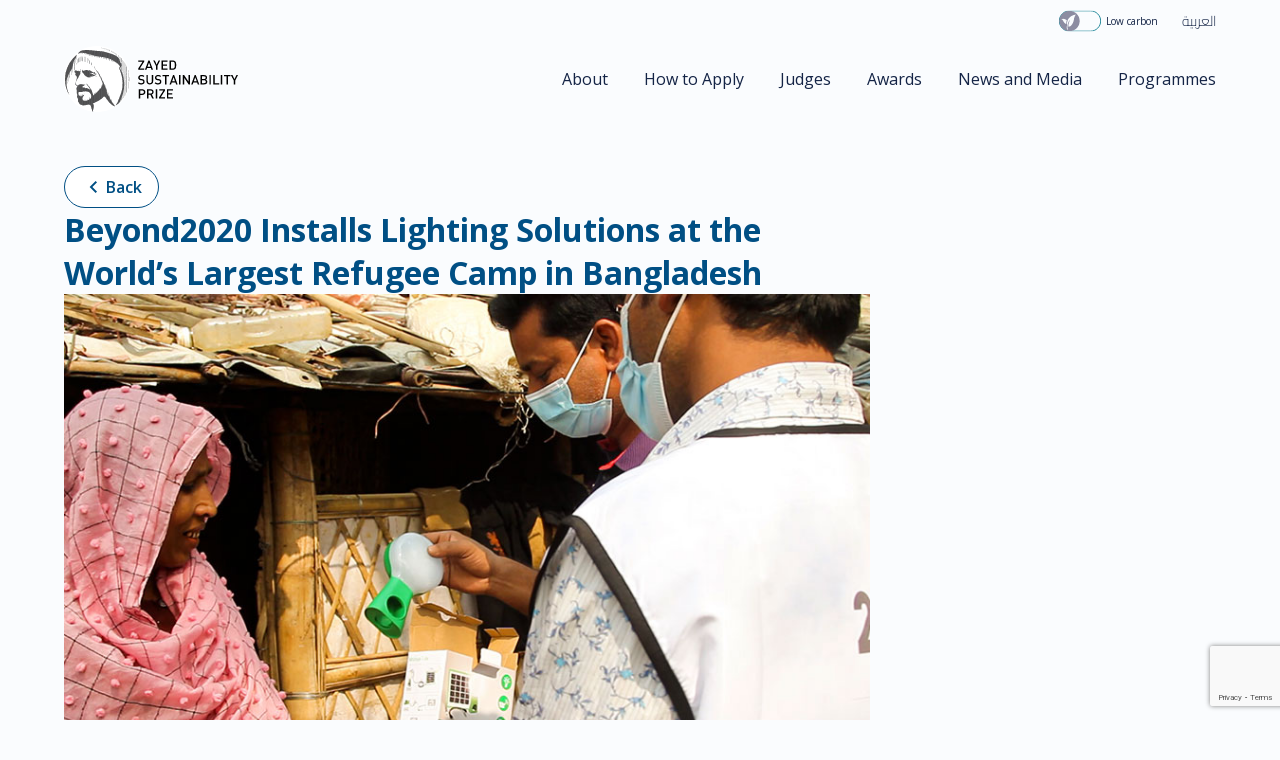

--- FILE ---
content_type: text/html; charset=utf-8
request_url: https://zayedsustainabilityprize.com/en/News/News-Folder/Beyond2020-PR-Bangladesh
body_size: 17467
content:



<!DOCTYPE html>
<html dir="ltr" lang="en" prefix="og: http://ogp.me/ns#">


<head>
    <meta charset="utf-8">
    <meta http-equiv="X-UA-Compatible" content="IE=edge">
    <meta name="viewport" content="width=device-width, initial-scale=1">

    <title>Zayed Sustainability Prize</title>
    <link href="/Frontend/dist/assets/glightbox.min.css" rel="stylesheet" />
        <link href="/Frontend/dist/assets/main.css" rel="stylesheet" />
    <link href="/Assets/ZSP/css/aos.css" rel="stylesheet" />
    <link rel="icon" href="/Assets/ZSP/images/favicon.ico" type="image/x-icon" />

    <meta name="description" content="">
    <meta name="keywords" content="">
    <meta property="og:url" content="/en/news/news-folder/beyond2020-pr-bangladesh" />
    <meta property="og:type" content="website" />
    <meta property="og:title" content="“20by2020” Humanitarian Initiative to Encourage Global Sustainable Development Through Donation of Impact-Driven Solutions" />
    <meta property="og:description" content="The deployment enhances security and paves the way for increased community activities after dark.
Abu Dhabi, UAE &amp;ndash; 4 May 2021: Beyond2020, the " />
    <meta property="og:image" content="https://zayedsustainabilityprize.com/en/-/media/zsp/news/1-madagascar-deployment/bangla-prl.jpg" />
    <meta name="facebook-domain-verification" content="3q0v6ry3j220yve9bictsbtayz5eo4" />
    <!-- Google Tag Manager -->
    <script>(function (w, d, s, l, i) { w[l] = w[l] || []; w[l].push({ 'gtm.start': new Date().getTime(), event: 'gtm.js' }); var f = d.getElementsByTagName(s)[0], j = d.createElement(s), dl = l != 'dataLayer' ? '&l=' + l : ''; j.async = true; j.src = 'https://www.googletagmanager.com/gtm.js?id=' + i + dl; f.parentNode.insertBefore(j, f); })(window, document, 'script', 'dataLayer', 'GTM-N54BMCPR');</script>
    <!-- End Google Tag Manager -->
</head>

<body class="beyond2020-pr-bangladesh">
    <style>
        /* The loader overlay */
        #loader-overlay {
            display: none !important;
            position: fixed;
            top: 0;
            left: 0;
            width: 100%;
            height: 100%;
            background-color: rgba(0, 0, 0, 0.5);
            z-index: 9999;
            display: flex;
            justify-content: center;
            align-items: center;
        }


        #loader {
            border: 8px solid #f3f3f3;
            border-top: 8px solid #3498db;
            border-radius: 50%;
            width: 50px;
            height: 50px;
            animation: spin 1s linear infinite;
        }

        /* Animation to rotate the spinner */
        @keyframes spin {
            0% {
                transform: rotate(0deg);
            }

            100% {
                transform: rotate(360deg);
            }
        }
    </style>
    <div id="loader-overlay" class="loader-overlay">
        <div id="loader" class="loader"></div>
    </div>
    <!-- Google Tag Manager (noscript) -->
    <noscript><iframe src="https://www.googletagmanager.com/ns.html?id=GTM-N54BMCPR" height="0" width="0" style="display:none;visibility:hidden"></iframe></noscript>
    <!-- End Google Tag Manager (noscript) -->
    <div class="overlay" style="background: #000;display: none; position: fixed;top: 0; right: 0; bottom: 0;left: 0;opacity: 0.5;z-index: 99999" onclick="off()"></div>
    <div class="overlay-transparent" style="background: #000;display: none; position: fixed;top: 0; right: 0; bottom: 0;left: 0;opacity: 0.0;z-index: 99999" onclick="off()"></div>
    <input type="hidden" id="sitekey" value="6LeHflUmAAAAAFI-_rB4YWt_q3nii1xrKAAtEBPr">

    


<header-top   data-type="light"  >
    <container>
        <header-right-top>
            <ul>

                <li>
                    <switch class="energy-efficient">
                        <label class="switch">
                            <input type="checkbox">
                            <svg width="42" height="22" viewBox="0 0 42 22" fill="none"
                                 xmlns="http://www.w3.org/2000/svg">
                                <g clip-path="url(#clip0_453_13)">
                                    <mask id="mask0_453_13" style="mask-type:luminance" maskUnits="userSpaceOnUse"
                                          x="0" y="0" width="42" height="22">
                                        <path d="M42 0.5H0V21.5H42V0.5Z" fill="white" />
                                    </mask>
                                    <g mask="url(#mask0_453_13)">
                                        <path d="M10.5001 0.842529C7.80259 0.842529 5.21555 1.91269 3.30812 3.81758C1.40069 5.72247 0.329102 8.30606 0.329102 11C0.329102 13.6939 1.40069 16.2775 3.30812 18.1824C5.21555 20.0873 7.80259 21.1574 10.5001 21.1574H31.5001C34.1976 21.1574 36.7847 20.0873 38.6921 18.1824C40.5995 16.2775 41.6711 13.6939 41.6711 11C41.6711 8.30606 40.5995 5.72247 38.6921 3.81758C36.7847 1.91269 34.1976 0.842529 31.5001 0.842529H10.5001Z"
                                              stroke="#23899A" stroke-width="0.98" />
                                        <path id="circle"
                                              d="M16.8 4.81324C16.574 5.02128 16.3742 5.25603 16.205 5.51231C15.6841 6.32816 15.3275 7.2376 15.155 8.18973C15.071 8.60219 15.022 9.02163 14.938 9.43408C14.854 9.84653 14.756 10.3429 14.644 10.7903C14.4452 11.6063 14.1589 12.3984 13.79 13.1531C13.4013 13.964 12.8915 14.7112 12.278 15.3692C12.0278 15.6505 11.7432 15.8995 11.431 16.1102C11.1022 16.3205 10.7323 16.4587 10.346 16.5156C10.1154 16.5656 9.87667 16.5656 9.64601 16.5156C9.58301 16.5156 9.52001 16.4667 9.45701 16.4457C9.42329 16.4335 9.39464 16.4103 9.37561 16.3799C9.35659 16.3495 9.34828 16.3136 9.35201 16.278C9.35201 16.0403 9.35201 15.8026 9.40101 15.5789C9.45001 15.3552 9.45001 15.0686 9.49201 14.8239C9.55501 14.4604 9.61801 14.1248 9.69501 13.7403C9.77201 13.3558 9.91901 12.8455 10.052 12.4051C10.3332 11.4279 10.718 10.4835 11.2 9.58787L10.92 9.87449C10.5133 10.3268 10.163 10.8268 9.87701 11.3635C9.70201 11.6851 9.52701 12.0066 9.38001 12.3352C9.03841 13.0768 8.78469 13.8557 8.62401 14.6561C8.54013 15.101 8.49794 15.5526 8.49801 16.0053C8.49801 16.3199 8.49801 16.6345 8.49801 16.9491C8.49801 17.2636 8.57501 17.767 8.63101 18.1724C8.68701 18.5779 8.77101 18.9903 8.84801 19.4028C8.84801 19.5146 8.90401 19.6265 8.92501 19.7383C8.94601 19.8502 8.92501 19.7733 8.92501 19.8013H8.86201L8.16201 19.5007C8.14318 19.4942 8.12626 19.4832 8.1128 19.4685C8.09935 19.4539 8.0898 19.4361 8.08501 19.4168C7.95082 18.9843 7.86168 18.5392 7.81901 18.0885C7.78398 17.6745 7.78398 17.2582 7.81901 16.8442C7.83775 16.4556 7.89164 16.0696 7.98001 15.6907C7.99033 15.6306 7.99033 15.5691 7.98001 15.509C7.98001 15.2224 7.93801 14.9427 7.91701 14.6561C7.89601 14.3695 7.91701 14.2437 7.91701 14.0409C7.92999 13.5942 7.96738 13.1484 8.02901 12.7057C8.10956 12.1124 8.24309 11.5276 8.42801 10.958C8.61617 10.3611 8.8697 9.78673 9.18401 9.24533C9.50235 8.69172 9.88536 8.1778 10.325 7.71437C10.9104 7.07443 11.5903 6.52751 12.341 6.09253C13.0071 5.71489 13.7109 5.40796 14.441 5.17675C15.0592 4.97307 15.6907 4.81191 16.331 4.6944L17.094 4.58255L16.8 4.81324ZM7.61601 11.3915C7.28497 11.0841 6.90687 10.8316 6.49601 10.6435L6.53801 10.6854C6.87451 10.9933 7.18584 11.3276 7.46901 11.6851C7.48081 11.7039 7.48706 11.7257 7.48706 11.748C7.48706 11.7702 7.48081 11.792 7.46901 11.8109C7.35945 12.2699 7.2915 12.7379 7.26601 13.209C7.26601 13.4887 7.26601 13.7613 7.26601 14.0339V14.1388L7.13301 14.0759C6.71385 13.8778 6.32497 13.6212 5.97801 13.3139C5.46707 12.857 5.02395 12.3298 4.66201 11.748C4.46601 11.4404 4.29801 11.1188 4.10901 10.8042C3.8977 10.43 3.63889 10.0846 3.33901 9.77662C3.09776 9.51247 2.80469 9.3007 2.47801 9.15445L2.26101 9.07755L2.96101 8.95172C3.42452 8.88515 3.89299 8.85942 4.36101 8.87482C4.83608 8.89261 5.30675 8.97252 5.76101 9.1125C6.56179 9.35735 7.28533 9.80535 7.86101 10.4128C7.87464 10.4309 7.88201 10.453 7.88201 10.4757C7.88201 10.4984 7.87464 10.5205 7.86101 10.5386C7.75601 10.7973 7.65801 11.0629 7.55301 11.3285C7.55404 11.3495 7.55404 11.3705 7.55301 11.3915M10.5 0.842532C8.48838 0.845299 6.52275 1.44373 4.85168 2.56214C3.18061 3.68056 1.87915 5.26872 1.11189 7.12581C0.344634 8.9829 0.14603 11.0255 0.541196 12.9953C0.936362 14.9651 1.90755 16.7737 3.33195 18.1923C4.75634 19.6109 6.56997 20.5758 8.54349 20.965C10.517 21.3542 12.5618 21.1502 14.4192 20.3789C16.2767 19.6075 17.8634 18.3035 18.9787 16.6315C20.094 14.9596 20.6878 12.995 20.685 10.986C20.6794 8.29265 19.6037 5.71161 17.6941 3.80974C15.7844 1.90787 13.197 0.840674 10.5 0.842532Z"
                                              fill="#8c8ca1" />
                                    </g>
                                </g>
                                <defs>
                                    <clipPath id="clip0_453_13">
                                        <rect width="42" height="21" fill="white" transform="translate(0 0.5)" />
                                    </clipPath>
                                </defs>
                            </svg>
                        </label>
                        <span class="label-text">Switch to <br> low carbon</span>
                    </switch>
                </li>

                

    <li><language-selector><a href="/ar/News/News-Folder/Beyond2020-PR-Bangladesh">العربية</a></language-selector></li>


                


            </ul>
        </header-right-top>
    </container>
</header-top>
<header id="header"   data-type="light"  >
    <header  data-module="header" >
        <container>
            <header-inner>

                <header-left>
                    <header-logo>
                        


<a href="/en/">
    <image-component>
<img src="/-/media/zsp---test/logo-(2).svg?iar=0&amp;hash=670E3638BC16C0DD69B262DD1184DEA8" class="white-logo" alt="" data-type="logo" /><img src="/-/media/zsp---test/zsp-logo---dark.svg?iar=0&amp;hash=ED0661201021832560CF64C1C774F761" class="black-logo" alt="" data-type="logo" />    </image-component>
</a>
                    </header-logo>
                </header-left>

                <header-right>
                    <header-right-block>
                        <header-right-bottom>
                            <ul>
                                



        <li class="has-submenu ">

            <a class="" href="/en/about">
                About
            </a>
        </li>
        <li class=" ">

            <a class="" href="/en/how-to-apply">
                How to Apply
            </a>
        </li>
        <li class="has-submenu ">

            <a class="" href="/en/new-judges">
                Judges
            </a>
                    <ul>

                                <li>
                                    <a href="/en/new-judges">
                                        Jury
                                    </a>
                                </li>
                                <li>
                                    <a href="/en/selection-committee">
                                        Selection Committee
                                    </a>
                                </li>

                    </ul>
        </li>
        <li class="has-submenu ">

            <a class="" href="/en/award">
                Awards
            </a>
                    <ul>

                                <li>
                                    <a href="/en/winners">
                                        Winners
                                    </a>
                                </li>
                                <li>
                                    <a href="/en/finalists">
                                        Finalists
                                    </a>
                                </li>
                                <li>
                                    <a href="/en/award">
                                        Awards Ceremony
                                    </a>
                                </li>

                    </ul>
        </li>
        <li class="has-submenu ">

            <a class="" href="/en/news">
                News and Media
            </a>
                    <ul>

                                <li>
                                    <a href="/en/news">
                                        News
                                    </a>
                                </li>
                                <li>
                                    <a href="/en/newsletter">
                                        Newsletter
                                    </a>
                                </li>
                                <li>
                                    <a href="/en/reports">
                                        Reports
                                    </a>
                                </li>
                                <li>
                                    <a href="/en/media-center">
                                        Media Center
                                    </a>
                                </li>

                    </ul>
        </li>
        <li class="has-submenu ">

            <a class="" href="/en/">
                Programmes
            </a>
                    <ul>

                                <li>
                                    <a href="/en/beyond2020">
                                        Beyond2020
                                    </a>
                                </li>
                                <li>
                                    <a href="/en/engagements">
                                        Engagements
                                    </a>
                                </li>

                    </ul>
        </li>

                                
                            </ul>
                        </header-right-bottom>
                    </header-right-block>
                    

                    <button data-trigger-open aria-expanded="false" aria-controls="mobile-nav" aria-label="menu">
                        <svg fill="#fff" viewBox="0 0 100 100">
                            <rect class="line top" width="80" height="10" x="10" y="25" rx="5"></rect>
                            <rect class="line middle" width="80" height="10" x="10" y="45" rx="5"></rect>
                            <rect class="line bottom" width="80" height="10" x="10" y="65" rx="5"></rect>
                        </svg>
                    </button>

                </header-right>
            </header-inner>
        </container>
    </header>
</header>

    
    
    

<article-outer>
    <container>
        <cta data-type="outlined" class="back-button">
            <a href="/en/news">
                Back
                <svg xmlns="http://www.w3.org/2000/svg" width="25" height="24" viewBox="0 0 25 24" fill="none">
                    <g clip-path="url(#clip0_274_4337)">
                        <path d="M10.3333 6L8.92334 7.41L13.5033 12L8.92334 16.59L10.3333 18L16.3333 12L10.3333 6Z"
                              fill="#004F84"></path>
                    </g>
                    <defs>
                        <clipPath id="clip0_274_4337">
                            <rect width="24" height="24" fill="white" transform="translate(0.333252)"></rect>
                        </clipPath>
                    </defs>
                </svg>
            </a>
        </cta>
        <article-inner>
            



<article>
<headline>Beyond2020 Installs Lighting Solutions at the World’s Largest Refugee Camp in Bangladesh</headline>
        <div class="swiper article-carousel">
            <div class="swiper-wrapper">
                                <div class="swiper-slide">
                                    <image-component>
                                        <img src="/-/media/zsp/news/1-madagascar-deployment/bangla-prl.jpg" alt="News Post Image" />
                                    </image-component>
                                </div>
                                <div class="swiper-slide">
                                    <image-component>
                                        <img src="/-/media/zsp/news/1-madagascar-deployment/bangla-prl2.jpg" alt="News Post Image" />
                                    </image-component>
                                </div>

            </div>
            <div class="swiper-pagination">
            </div>
        </div>
    <article-subtitle>
        <article-date>04 May 2021</article-date>
        <article-share>
            <article-share-text>Share article</article-share-text>
                        <article-share-link><a target="_blank" href="https://www.facebook.com/dialog/share?app_id=688921988235441&amp;display=popup&amp;href=https://zayedsustainabilityprize.com/en/news/news-folder/beyond2020-pr-bangladesh&amp;redirect_uri=https://zayedsustainabilityprize.com/en">
               <icon>
                   <svg width="22" height="22" viewBox="0 0 22 22" fill="none" xmlns="http://www.w3.org/2000/svg">
                    <path d="M10.9383 0C13.946 0 16.6195 1.20309 18.6247 3.20823C20.563 5.21337 21.8329 7.88689 21.8329 10.8946C21.8329 13.9023 20.6298 16.6427 18.6247 18.581C16.6864 20.5861 13.946 21.7892 10.9383 21.7892C7.9306 21.7892 5.25707 20.5861 3.25193 18.581C1.31363 16.5758 0.0437012 13.9023 0.0437012 10.8946C0.0437012 7.88689 1.24679 5.14653 3.25193 3.20823C5.25707 1.20309 7.9306 0 10.9383 0ZM18.0231 3.80977C16.2185 2.00514 13.6787 0.868895 10.9383 0.868895C8.19795 0.868895 5.6581 2.00514 3.85347 3.80977C2.04884 5.6144 0.912598 8.15424 0.912598 10.8946C0.912598 13.7018 2.04884 16.1748 3.85347 17.9794C5.6581 19.7841 8.13111 20.9203 10.9383 20.9203C13.6787 20.9203 16.2185 19.7841 18.0231 17.9794C19.8278 16.1748 20.964 13.635 20.964 10.8946C20.964 8.15424 19.8278 5.6144 18.0231 3.80977Z" fill="#00254A"/>
                    <path d="M11.8071 8.68907V7.82018C11.8071 7.41915 12.0745 7.28547 12.275 7.28547H13.5449V5.34717H11.8071C9.86883 5.34717 9.4678 6.75077 9.4678 7.6865V8.68907H8.33154V10.0258V10.8947H9.4678V16.4423H11.6734V10.8947H13.3444L13.4112 10.0258L13.5449 8.68907H11.8071Z" fill="#00254A"/>
                    </svg>

                    </icon>
            </a></article-share-link>
            <article-share-link><a target="_blank" href="https://www.linkedin.com/sharing/share-offsite/?url=https://zayedsustainabilityprize.com/en/news/news-folder/beyond2020-pr-bangladesh">                      <icon>
                   <svg width="22" height="22" viewBox="0 0 22 22" fill="none" xmlns="http://www.w3.org/2000/svg">
                    <path d="M11.1157 0C14.1234 0 16.7969 1.20309 18.7352 3.20823C20.6735 5.14653 21.8766 7.88689 21.8766 10.8946C21.8766 13.9023 20.6735 16.6427 18.7352 18.581C16.7969 20.5193 14.0565 21.7892 11.1157 21.7892C8.10796 21.7892 5.43444 20.5861 3.49613 18.581C1.55783 16.6427 0.354736 13.9023 0.354736 10.8946C0.354736 7.88689 1.55783 5.14653 3.49613 3.20823C5.43444 1.26992 8.1748 0 11.1157 0ZM18.2005 3.80977C16.3959 2.00514 13.9229 0.868895 11.1157 0.868895C8.37531 0.868895 5.83546 2.00514 4.09767 3.80977C2.29304 5.6144 1.1568 8.15425 1.1568 10.8946C1.1568 13.635 2.29304 16.1748 4.09767 17.9794C5.9023 19.7841 8.37531 20.9203 11.1157 20.9203C13.856 20.9203 16.329 19.7841 18.2005 17.9794C20.0051 16.1748 21.1414 13.635 21.1414 10.8946C21.1414 8.15425 20.0051 5.6144 18.2005 3.80977Z" fill="#00254A"/>
                    <path d="M5.83534 16.1079H8.17468V9.08989H5.83534V16.1079ZM7.03842 5.68115C6.23636 5.68115 5.70166 6.21586 5.70166 6.88424C5.70166 7.55262 6.23636 8.08732 6.97158 8.08732C7.77364 8.08732 8.30834 7.55262 8.30834 6.88424C8.30834 6.21586 7.84048 5.68115 7.03842 5.68115ZM16.5294 12.0976V16.1079H14.1901V12.365C14.1901 11.4292 13.8559 10.7608 12.987 10.7608C12.3186 10.7608 11.9844 11.1619 11.7839 11.6297C11.7171 11.7634 11.7171 11.9639 11.7171 12.2313V16.1747H9.4446C9.4446 16.1747 9.4446 9.82511 9.4446 9.15673H11.7839V10.1593C12.1181 9.69144 12.6528 9.02306 13.8559 9.02306C15.3932 8.88938 16.5294 9.89195 16.5294 12.0976Z" fill="#00254A"/>
                    </svg>
                    </icon></a></article-share-link>
            <article-share-link><a target="_blank" href="https://twitter.com/intent/tweet?text=“20by2020”%20Humanitarian%20Initiative%20to%20Encourage%20Global%20Sustainable%20Development%20Through%20Donation%20of%20Impact-Driven%20Solutions%20-%20The%20deployment%20enhances%20security%20and%20paves%20the%20way%20for%20increased%20community%20activities%20after%20dark.
Abu%20Dhabi,%20UAE%20&amp;ndash;%204%20May%202021:%20B...%20&amp;via=ZSP_EN"> <icon>
                        <svg width="22" height="22" viewBox="0 0 22 22" fill="none" xmlns="http://www.w3.org/2000/svg">
                        <path d="M17.8458 3.80977C16.0411 2.00514 13.5681 0.868895 10.7609 0.868895C8.02057 0.868895 5.54756 2.00514 3.74293 3.80977C1.9383 5.6144 0.802057 8.15424 0.802057 10.8946C0.802057 13.635 1.9383 16.1748 3.74293 17.9794C5.54756 19.7841 8.02057 20.9203 10.7609 20.9203C13.5013 20.9203 15.9743 19.7841 17.7789 17.9794C19.5836 16.1748 20.7198 13.7018 20.7198 10.8946C20.7198 8.08741 19.6504 5.6144 17.8458 3.80977ZM10.7609 0C13.7686 0 16.4422 1.20309 18.3805 3.14139C20.3188 5.07969 21.5219 7.82006 21.5219 10.8278C21.5219 13.8355 20.3188 16.509 18.3805 18.5141C16.4422 20.4525 13.7018 21.6555 10.7609 21.6555C7.75322 21.6555 5.07969 20.4525 3.14139 18.5141C1.20309 16.5758 0 13.8355 0 10.8946C0 7.88689 1.20309 5.21337 3.14139 3.20823C5.14653 1.26992 7.82006 0 10.7609 0Z" fill="#00254A"/>
                        <path d="M10.6273 11.3624L10.2263 10.8277L6.95121 6.41643H8.48848L11.0952 9.89201L11.4962 10.4267L14.9049 15.0385H13.4345L10.6273 11.3624ZM11.8972 10.0257L15.9743 5.74805H14.9718L11.4962 9.42414L8.75584 5.74805H5.54761L9.69157 11.2956L5.54761 15.7069H6.4165L10.0926 11.8303L13.0335 15.7069H16.0412L11.8972 10.0257Z" fill="#00254A"/>
                        </svg>
                      </icon></a></article-share-link>
        </article-share>
    </article-subtitle>
    <text-wrapper>
        <p><span><strong><span style="color: #0c0c0c;">The deployment enhances security and paves the way for increased community activities after dark.</span></strong></span></p>
<p><strong>Abu Dhabi, UAE &ndash; 4 May 2021:</strong> Beyond2020, the UAE-driven humanitarian initiative has announced the deployment of critical solar energy lighting solutions at Kutupalong Rohingya refugee camp in Cox&rsquo;s Bazar, Bangladesh, lighting up the lives of 4,500 residents. The deployment in Bangladesh, which aims to enhance security and create better conditions for social and community activities after dark, marks the second phase of 20by2020, which recently rebranded to &lsquo;Beyond2020&rsquo; to serve as a flagship platform for continuous global outreach.</p>
<p>Going &lsquo;beyond generations&rsquo;, &lsquo;beyond borders&rsquo; and &lsquo;beyond limits&rsquo;, Beyond2020 offers critical, life-transforming solutions to a broader number of beneficiaries worldwide, providing tech for good and fostering development that is inclusive and sustainable.</p>
<p>Electricians Without Borders, a leading France-based non-profit organisation and the Zayed Sustainability Prize 2020 winner under the &lsquo;Energy&rsquo; category, was tasked with installing the technology on behalf of Beyond2020, at the world&rsquo;s largest refugee camp. The previous Prize winner has leveraged its award-winning experience from the highly acclaimed &lsquo;Light for the Rohingyas&rsquo; project that improved the lives of thousands of people through renewable energy and entrepreneurial mentoring.</p>
<p>Building on the legacy of the late Sheikh Zayed bin Sultan Al Nahyan by championing the humanitarian values of the UAE&rsquo;s founding father, Beyond2020 donates sustainable technologies and solutions to vulnerable communities, with a total of nine countries reached, to date. Each solution or technology has already transformed other communities around the world and has been recognised by the Zayed Sustainability Prize as a winner or finalist.</p>
<p>H.E Dr. Sultan Ahmed Al Jaber, UAE Minister of Industry and Advanced Technology and Director General of the Zayed Sustainability Prize said: &ldquo;Empowering vulnerable communities and advancing global progress towards the United Nations&rsquo; Sustainable Development Goals (SDGs) remain the guiding principles of the Beyond2020 initiative. Beyond2020 and its partners are glad to play a part in helping the community in need in Bangladesh and supporting the efforts of humanitarian non-profits to relieve any hardships suffered by the community.&rdquo;</p>
<p>H.E Al Jaber added, &ldquo;The UAE has long had a holistic humanitarian outlook that is reinforced by the wise leadership with the aim of supporting sustainable solutions and launching and driving initiatives that aim to serve humanity in various parts of the world. We are pleased with the introduction of these vital lighting solutions by Beyond2020, bringing greater ease to the daily lives of the community and enhancing security while building a more supportive environment for expanded community activities. We will continue to expand the reach and accessibility of the Zayed Sustainability Prize&rsquo;s winners&rsquo; and finalists&rsquo; innovative sustainable solutions to even wider communities in the region and globally.&rdquo;</p>
<p>The rapid progress, perseverance, and expansion of Beyond2020 continues to be crucial as the world navigates the economic repercussions of the pandemic, requiring accelerated collaborative efforts by all stakeholders across the international sustainability community.</p>
<p>Johannes van der Klaauw, the United Nations High Commissioner for Refugees&rsquo; (UNHCR) Representative in Bangladesh said: &ldquo;The Beyond2020 initiative is breaking new ground in giving access to sustainable energy solutions. In Bangladesh, this generous donation will make a real positive difference in the lives of vulnerable Rohingya refugees. Light at night improves security and has important positive social impacts in the community, particularly for people living with disabilities and for women and young girls. The use of sustainable technology, such as the expanded use of renewable energy solutions, is a key priority for UNHCR in Bangladesh.&rdquo;</p>
<p>Electricians Without Borders provided its international expertise in the field of renewable energy projects for off grid communities by installing 240 Solar Home Systems and 640 solar lamps in the refugee camp while training its residents in equipment maintenance for their respective households. The Beyond2020 deployment in Bangladesh targets all refugees, with a focus on people with disabilities, pregnant women, and young girls.</p>
<p>As part of the initiative&rsquo;s first phase, a total of eight deployments have been rolled out to date, including energy, health, water and food-related solutions in Nepal, Tanzania, Uganda, Jordan, Egypt, Cambodia, Madagascar, and Indonesia. In addition to Bangladesh, another 11 countries have been identified for phase two.</p>
<p>Beyond2020 brings together a leading and growing roster of UAE-based and international partners which include Abu Dhabi Global Market, Abu Dhabi Fund for Development, Mubadala Petroleum, the Ministry of Tolerance and Coexistence, Masdar, and BNP Paribas. </p>
    </text-wrapper>
</article>
            

        </article-inner>
    </container>
</article-outer>
    
    <footer>
        

<footer>
    <container>
        <footer-inner>
            <footer-top>
                <footer-left>
                    

                    <footer-left-text>
                        <p>zayedsustainabilityprize.com</p>
                    </footer-left-text>

                    

<footer-social-media-links>
<a href="https://www.facebook.com/ZayedSustainabilityPrize/" target="_blank">
            <icon>
                        <svg width="22" height="22" viewBox="0 0 22 22" fill="none" xmlns="http://www.w3.org/2000/svg">
                            <path d="M10.9383 0C13.946 0 16.6195 1.20309 18.6247 3.20823C20.563 5.21337 21.8329 7.88689 21.8329 10.8946C21.8329 13.9023 20.6298 16.6427 18.6247 18.581C16.6864 20.5861 13.946 21.7892 10.9383 21.7892C7.9306 21.7892 5.25707 20.5861 3.25193 18.581C1.31363 16.5758 0.0437012 13.9023 0.0437012 10.8946C0.0437012 7.88689 1.24679 5.14653 3.25193 3.20823C5.25707 1.20309 7.9306 0 10.9383 0ZM18.0231 3.80977C16.2185 2.00514 13.6787 0.868895 10.9383 0.868895C8.19795 0.868895 5.6581 2.00514 3.85347 3.80977C2.04884 5.6144 0.912598 8.15424 0.912598 10.8946C0.912598 13.7018 2.04884 16.1748 3.85347 17.9794C5.6581 19.7841 8.13111 20.9203 10.9383 20.9203C13.6787 20.9203 16.2185 19.7841 18.0231 17.9794C19.8278 16.1748 20.964 13.635 20.964 10.8946C20.964 8.15424 19.8278 5.6144 18.0231 3.80977Z" fill="white" />
                            <path d="M11.8071 8.68907V7.82018C11.8071 7.41915 12.0745 7.28547 12.275 7.28547H13.5449V5.34717H11.8071C9.86883 5.34717 9.4678 6.75077 9.4678 7.6865V8.68907H8.33154V10.0258V10.8947H9.4678V16.4423H11.6734V10.8947H13.3444L13.4112 10.0258L13.5449 8.68907H11.8071Z" fill="white" />
                        </svg>
            </icon>
        </a>
<a href="https://www.linkedin.com/company/Zayed-Sustainability-Prize/" target="_blank">
            <icon>
                        <svg width="22" height="22" viewBox="0 0 22 22" fill="none" xmlns="http://www.w3.org/2000/svg">
                            <path d="M11.1157 0C14.1234 0 16.7969 1.20309 18.7352 3.20823C20.6735 5.14653 21.8766 7.88689 21.8766 10.8946C21.8766 13.9023 20.6735 16.6427 18.7352 18.581C16.7969 20.5193 14.0565 21.7892 11.1157 21.7892C8.10796 21.7892 5.43444 20.5861 3.49613 18.581C1.55783 16.6427 0.354736 13.9023 0.354736 10.8946C0.354736 7.88689 1.55783 5.14653 3.49613 3.20823C5.43444 1.26992 8.1748 0 11.1157 0ZM18.2005 3.80977C16.3959 2.00514 13.9229 0.868895 11.1157 0.868895C8.37531 0.868895 5.83546 2.00514 4.09767 3.80977C2.29304 5.6144 1.1568 8.15425 1.1568 10.8946C1.1568 13.635 2.29304 16.1748 4.09767 17.9794C5.9023 19.7841 8.37531 20.9203 11.1157 20.9203C13.856 20.9203 16.329 19.7841 18.2005 17.9794C20.0051 16.1748 21.1414 13.635 21.1414 10.8946C21.1414 8.15425 20.0051 5.6144 18.2005 3.80977Z" fill="white" />
                            <path d="M5.83534 16.1079H8.17468V9.08989H5.83534V16.1079ZM7.03842 5.68115C6.23636 5.68115 5.70166 6.21586 5.70166 6.88424C5.70166 7.55262 6.23636 8.08732 6.97158 8.08732C7.77364 8.08732 8.30834 7.55262 8.30834 6.88424C8.30834 6.21586 7.84048 5.68115 7.03842 5.68115ZM16.5294 12.0976V16.1079H14.1901V12.365C14.1901 11.4292 13.8559 10.7608 12.987 10.7608C12.3186 10.7608 11.9844 11.1619 11.7839 11.6297C11.7171 11.7634 11.7171 11.9639 11.7171 12.2313V16.1747H9.4446C9.4446 16.1747 9.4446 9.82511 9.4446 9.15673H11.7839V10.1593C12.1181 9.69144 12.6528 9.02306 13.8559 9.02306C15.3932 8.88938 16.5294 9.89195 16.5294 12.0976Z" fill="white" />
                        </svg>
            </icon>
        </a>
<a href="https://twitter.com/ZSP_ORG" target="_blank">
            <icon>
                        <svg width="22" height="22" viewBox="0 0 22 22" fill="none" xmlns="http://www.w3.org/2000/svg">
                            <path d="M17.8458 3.80977C16.0411 2.00514 13.5681 0.868895 10.7609 0.868895C8.02057 0.868895 5.54756 2.00514 3.74293 3.80977C1.9383 5.6144 0.802057 8.15424 0.802057 10.8946C0.802057 13.635 1.9383 16.1748 3.74293 17.9794C5.54756 19.7841 8.02057 20.9203 10.7609 20.9203C13.5013 20.9203 15.9743 19.7841 17.7789 17.9794C19.5836 16.1748 20.7198 13.7018 20.7198 10.8946C20.7198 8.08741 19.6504 5.6144 17.8458 3.80977ZM10.7609 0C13.7686 0 16.4422 1.20309 18.3805 3.14139C20.3188 5.07969 21.5219 7.82006 21.5219 10.8278C21.5219 13.8355 20.3188 16.509 18.3805 18.5141C16.4422 20.4525 13.7018 21.6555 10.7609 21.6555C7.75322 21.6555 5.07969 20.4525 3.14139 18.5141C1.20309 16.5758 0 13.8355 0 10.8946C0 7.88689 1.20309 5.21337 3.14139 3.20823C5.14653 1.26992 7.82006 0 10.7609 0Z" fill="white" />
                            <path d="M10.6273 11.3624L10.2263 10.8277L6.95121 6.41643H8.48848L11.0952 9.89201L11.4962 10.4267L14.9049 15.0385H13.4345L10.6273 11.3624ZM11.8972 10.0257L15.9743 5.74805H14.9718L11.4962 9.42414L8.75584 5.74805H5.54761L9.69157 11.2956L5.54761 15.7069H6.4165L10.0926 11.8303L13.0335 15.7069H16.0412L11.8972 10.0257Z" fill="white" />
                        </svg>
            </icon>
        </a>
<a href="https://www.instagram.com/ZayedSustainabilityPrize/" target="_blank">
            <icon>
                        <svg width="23" height="22" viewBox="0 0 23 22" fill="none" xmlns="http://www.w3.org/2000/svg">
                            <path d="M11.5939 0C14.6016 0 17.2752 1.20309 19.2135 3.20823C21.1518 5.14653 22.3549 7.88689 22.3549 10.8946C22.3549 13.9023 21.1518 16.6427 19.2135 18.581C17.2752 20.5193 14.5348 21.7892 11.5939 21.7892C8.58622 21.7892 5.9127 20.5861 3.9744 18.581C2.03609 16.6427 0.833008 13.9023 0.833008 10.8946C0.833008 7.88689 2.03609 5.14653 3.9744 3.20823C5.9127 1.26992 8.58622 0 11.5939 0ZM18.6788 3.80977C16.8741 2.00514 14.4011 0.868895 11.5939 0.868895C8.85357 0.868895 6.38056 2.00514 4.57593 3.80977C2.77131 5.6144 1.63506 8.15425 1.63506 10.8946C1.63506 13.635 2.77131 16.1748 4.57593 17.9794C6.38056 19.7841 8.85357 20.9203 11.5939 20.9203C14.3343 20.9203 16.8073 19.7841 18.6788 17.9794C20.4834 16.1748 21.6196 13.635 21.6196 10.8946C21.5528 8.15425 20.4834 5.6144 18.6788 3.80977Z" fill="white" />
                            <path d="M6.44727 9.7583H8.7866C8.31873 11.3624 8.71976 12.6992 10.1902 13.5681C11.2596 14.1696 12.3959 14.1028 13.3984 13.3676C14.4678 12.6323 14.7352 11.6298 14.4678 9.7583H15.6041H16.7403C16.7403 9.89198 16.7403 9.95881 16.7403 10.0257C16.7403 11.2287 16.7403 12.4318 16.7403 13.6349C16.7403 14.9717 15.6709 16.0411 14.3342 16.0411C12.5295 16.0411 10.6581 16.0411 8.85344 16.0411C7.51668 16.0411 6.44727 14.9717 6.44727 13.6349C6.44727 12.365 6.44727 11.0951 6.44727 9.7583Z" fill="white" />
                            <path d="M14.8688 7.01797C14.802 7.01797 14.7352 7.01797 14.6683 7.01797C14.4678 7.01797 14.2005 7.01797 14.1336 7.28532C14.0668 7.61951 13.9999 8.02054 14.2673 8.35473C14.3341 8.42157 14.401 8.42157 14.5347 8.42157C14.7352 8.42157 14.9357 8.42157 15.1362 8.42157C15.4035 8.42157 15.5372 8.28789 15.5372 8.02054C15.5372 7.82003 15.5372 7.61951 15.5372 7.419C15.5372 7.15165 15.4035 7.01797 15.1362 7.01797C15.0694 7.01797 15.0025 7.01797 14.8688 7.01797ZM16.7403 8.95627C15.9382 8.95627 15.1362 8.95627 14.3341 8.95627C14.0668 8.95627 13.8663 8.88944 13.6658 8.68892C12.4627 7.55267 10.5912 7.55267 9.45495 8.75576C9.38812 8.8226 9.1876 8.88944 9.05392 8.95627C8.18503 8.95627 7.31614 8.95627 6.51408 8.95627C6.24673 7.35216 6.98195 6.08224 8.45238 5.74805C8.58606 5.74805 8.71974 5.74805 8.85342 5.74805C10.658 5.74805 12.4627 5.74805 14.2673 5.74805C15.6709 5.74805 16.6735 6.81746 16.7403 8.22106C16.7403 8.42157 16.7403 8.68892 16.7403 8.95627Z" fill="white" />
                            <path d="M11.594 9.42432C12.396 9.42432 13.0644 10.0927 13.0644 10.8948C13.0644 11.6968 12.396 12.3652 11.594 12.3652C10.7919 12.3652 10.1235 11.6968 10.1235 10.8948C10.1235 10.0259 10.7919 9.42432 11.594 9.42432Z" fill="white" />
                        </svg>
            </icon>
        </a>
<a href="https://www.youtube.com/user/zayedfep" target="_blank">
            <icon>
                        <svg width="23" height="22" viewBox="0 0 23 22" fill="none" xmlns="http://www.w3.org/2000/svg">
                            <path d="M11.2829 0C14.2906 0 16.9641 1.20309 18.9024 3.20823C20.8407 5.14653 22.0438 7.88689 22.0438 10.8946C22.0438 13.9023 20.8407 16.6427 18.9024 18.581C16.9641 20.5193 14.2238 21.7892 11.2829 21.7892C8.27519 21.7892 5.60166 20.5861 3.66336 18.581C1.72506 16.6427 0.521973 13.9023 0.521973 10.8946C0.521973 7.88689 1.72506 5.14653 3.66336 3.20823C5.60166 1.20309 8.34203 0 11.2829 0ZM18.3677 3.80977C16.5631 2.00514 14.0901 0.868895 11.2829 0.868895C8.54254 0.868895 6.06953 2.00514 4.2649 3.80977C2.46028 5.6144 1.32403 8.15424 1.32403 10.8946C1.32403 13.635 2.46028 16.1748 4.2649 17.9794C6.06953 19.7841 8.54254 20.9203 11.2829 20.9203C14.0233 20.9203 16.4963 19.7841 18.3009 17.9794C20.1055 16.1748 21.2418 13.635 21.2418 10.8946C21.2418 8.08741 20.1724 5.6144 18.3677 3.80977Z" fill="white" />
                            <path d="M16.6967 8.55517C16.6967 8.55517 16.5631 7.75312 16.2289 7.41893C15.8278 6.95106 15.36 6.95106 15.1595 6.95106C13.6222 6.81738 11.2829 6.81738 11.2829 6.81738C11.2829 6.81738 8.94352 6.81738 7.40625 6.95106C7.20573 6.95106 6.73787 7.0179 6.27 7.41893C5.93581 7.75312 5.80213 8.55517 5.80213 8.55517C5.80213 8.55517 5.66846 9.49091 5.66846 10.4266V10.5603V11.2955C5.66846 12.2313 5.80213 13.167 5.80213 13.167C5.80213 13.167 5.93581 13.9691 6.27 14.3032C6.67103 14.7711 7.27257 14.7711 7.47308 14.7711C8.34198 14.838 11.216 14.9048 11.216 14.9048C11.216 14.9048 13.5553 14.9048 15.0926 14.7711C15.2931 14.7711 15.761 14.7711 16.162 14.3032C16.4962 13.9691 16.6299 13.167 16.6299 13.167C16.6299 13.167 16.7636 12.2313 16.7636 11.2955V10.5603V10.3598C16.8304 9.49091 16.6967 8.55517 16.6967 8.55517ZM13.1543 10.7608L10.1466 12.3649V9.89193V9.15672L11.4834 9.89193L13.1543 10.7608Z" fill="white" />
                        </svg>
            </icon>
        </a>
<a href="https://www.tiktok.com/@zayedsustainabilityprize?_t=8peyW2YYC4F&amp;_r=1" target="_blank">
            <icon>
                        <svg width="22" height="22" xmlns="http://www.w3.org/2000/svg" xmlns:xlink="http://www.w3.org/1999/xlink" viewBox="0 0 21.8 22">
                            <defs>
                                <style>
                                    .cls-1 {
                                        clip-path: url(#clippath);
                                    }

                                    .cls-2 {
                                        fill: none;
                                    }

                                    .cls-2,
                                    .cls-3 {
                                        stroke-width: 0px;
                                    }

                                    .cls-3 {
                                        fill: #fff;
                                    }
                                </style>
                                <clipPath id="clippath">
                                    <rect class="cls-2" width="21.8" height="22"></rect>
                                </clipPath>
                            </defs>
                            <g id="Layer_1-2">
                                <g id="Layer_1-2">
                                    <g class="cls-1">
                                        <path class="cls-3" d="M9.6,17.4h-.5c-.8,0-1.4-.3-1.9-.8-1.3-.9-1.9-2.2-1.7-3.8,0-1.1.5-1.9,1.3-2.7s1.9-1.1,3-1.1h.5v2.4h-.9c-.8.2-1.6.9-1.4,1.9v.6c.3.8,1.1,1.4,2.2,1.1.6-.2,1.1-.6,1.3-1.1V4.2h2c0,.3,0,.6.2.9.2.6.5,1.1,1.1,1.4.6.5,1.3.6,2,.8v2.2c-.5,0-1.1,0-1.6-.2-.6-.2-1.1-.5-1.6-.8h0v5.2c0,.5-.2.9-.5,1.3-.3.6-.8,1.3-1.4,1.6-.5.3-1.1.5-1.7.6h-.2">
                                        </path>
                                    </g>
                                    <path class="cls-3" d="M18.1,3.8c-1.9-1.9-4.4-3-7.1-3S5.7,1.9,3.9,3.8c-1.9,1.9-3,4.4-3,7.2s1.1,5.3,3,7.2c1.9,1.9,4.4,3,7.1,3s5.3-1.1,7.1-3c1.9-1.9,3-4.4,3-7.2s-1.1-5.3-3-7.2M11,0c3,0,5.8,1.3,7.7,3.1,2,2,3.1,4.7,3.1,7.7s-1.3,5.8-3.1,7.7-4.7,3.1-7.7,3.1-5.8-1.3-7.7-3.1C1.3,16.5.2,13.8.2,10.8S1.3,5.2,3.1,3.1C5.2,1.3,7.9,0,11,0">
                                    </path>
                                </g>
                            </g>
                        </svg>
            </icon>
        </a>
</footer-social-media-links>
                </footer-left>
                <footer-right>
                    

<footer-links>
    <ul>
            <li>
                <a  href="/en/about">About</a>

            </li>
            <li>
                <a  href="/en/how-to-apply">How to Apply</a>

            </li>
            <li>
                <a  href="/en/new-judges">Judges</a>

                    <ul data-type="second-level">

                                <li>
                                    <a href="/en/new-judges">Jury</a>
                                </li>
                                <li>
                                    <a href="/en/selection-committee">Selection Committee</a>
                                </li>

                    </ul>
            </li>
            <li>
                <a  href="/en/winners">Awards</a>

                    <ul data-type="second-level">

                                <li>
                                    <a href="/en/winners">Winners</a>
                                </li>
                                <li>
                                    <a href="/en/finalists">Finalists</a>
                                </li>
                                <li>
                                    <a href="/en/award">Ceremony</a>
                                </li>

                    </ul>
            </li>
            <li>
                <a >News and Media</a>

                    <ul data-type="second-level">

                                <li>
                                    <a href="/en/news">News</a>
                                </li>
                                <li>
                                    <a href="/en/newsletter">Newsletter</a>
                                </li>
                                <li>
                                    <a href="/en/reports">Reports</a>
                                </li>
                                <li>
                                    <a href="/en/media-center">Media Centre</a>
                                </li>

                    </ul>
            </li>
            <li>
                <a >Programme</a>

                    <ul data-type="second-level">

                                <li>
                                    <a href="/en/beyond2020">Beyond2020</a>
                                </li>
                                <li>
                                    <a href="/en/engagements">Engagements</a>
                                </li>

                    </ul>
            </li>
            <li>
                <a >Other</a>

                    <ul data-type="second-level">

                                <li>
                                    <a href="/en/contact">Contact</a>
                                </li>
                                <li>
                                    <a href="/en/faq">FAQ</a>
                                </li>
                                <li>
                                    <a href="/en/terms">T&amp;Cs</a>
                                </li>
                                <li>
                                    <a href="/en/privacy-policy">Privacy Policy</a>
                                </li>

                    </ul>
            </li>
    </ul>
</footer-links>

                </footer-right>
            </footer-top>
            <footer-bottom>
                


<footer-copyright>
    &#169; 2026 Zayed Sustainability Prize. All rights reserved. 
</footer-copyright>
            </footer-bottom>
        </footer-inner>
    </container>
</footer>
    </footer>
    <span class="go-to-top" id="backToTop"><span class="icon-up"></span></span>
    <script src="/Assets/ZSP/js/jquery-3.6.4.js"></script>
    <script src="/Assets/ZSP/js/highlight.min.js"></script>
    <script src="/Frontend/dist/assets/aos.js"></script>
        <script src="/Frontend/dist/assets/index.js"></script>
    <script src="/Assets/ZSP/scripts/coderelated.js"></script>

    <script src="https://www.google.com/recaptcha/api.js?render=6LeHflUmAAAAAFI-_rB4YWt_q3nii1xrKAAtEBPr"></script>
    <script type="text/javascript">
        (function (grecaptcha, sitekey) {

            var wpcf7recaptcha = {
                execute: function () {
                    grecaptcha.execute(
                        sitekey,
                        { action: 'Beyond2020_PR_Bangladesh' }
                    ).then(function (token) {
                        var forms = document.getElementsByTagName('form');

                        for (var i = 0; i < forms.length; i++) {
                            var fields = forms[i].getElementsByTagName('input');

                            for (var j = 0; j < fields.length; j++) {
                                var field = fields[j];

                                if ('g-recaptcha-response' === field.getAttribute('name')) {
                                    field.setAttribute('value', token);
                                    break;
                                }
                            }
                        }
                    });
                }
            };

            grecaptcha.ready(wpcf7recaptcha.execute);

            document.addEventListener('wpcf7submit', wpcf7recaptcha.execute, false);

        })(grecaptcha, '6LeHflUmAAAAAFI-_rB4YWt_q3nii1xrKAAtEBPr');
    </script>
    <script src="/Assets/ZSP/js/jquery-3.6.4.js"></script>
    <script src="/Assets/ZSP/scripts/jquery.cookie.js"></script>
    <script type="text/javascript">
        $(document).ready(function () {


            $(function () {
                function rescaleCaptcha() {
                    setTimeout(function () {
                        var CaptchaWidth = $('.g-recaptcha').width();
                        var width = $('.g-recaptcha').parent().parent().width();
                        var scale;
                        if (width < CaptchaWidth) {
                            scale = width / CaptchaWidth;
                        } else {
                            scale = 1.0;
                        }

                        $('.g-recaptcha').css('transform', 'scale(' + scale + ')');
                        $('.g-recaptcha').css('-webkit-transform', 'scale(' + scale + ')');
                        $('.g-recaptcha').css('transform-origin', '0 0');
                        $('.g-recaptcha').css('-webkit-transform-origin', '0 0');
                    }, 1000);
                }
                rescaleCaptcha();
                $(window).resize(function () { rescaleCaptcha(); });
            });
        });
    </script>
    <script>

        (function ($) {
            //AOS for animations
            AOS.init({
                duration: 900,
            });
        })(jQuery);
    </script>
    <script src="/Frontend/dist/assets/scripts.js"></script>
<script>

        (function ($) {
            //Test
            AOS.init({
                duration: 900,
            });
        })(jQuery);
    </script></body>
</html>

--- FILE ---
content_type: text/html; charset=utf-8
request_url: https://www.google.com/recaptcha/api2/anchor?ar=1&k=6LeHflUmAAAAAFI-_rB4YWt_q3nii1xrKAAtEBPr&co=aHR0cHM6Ly96YXllZHN1c3RhaW5hYmlsaXR5cHJpemUuY29tOjQ0Mw..&hl=en&v=PoyoqOPhxBO7pBk68S4YbpHZ&size=invisible&anchor-ms=20000&execute-ms=30000&cb=vu894rxji0vf
body_size: 48676
content:
<!DOCTYPE HTML><html dir="ltr" lang="en"><head><meta http-equiv="Content-Type" content="text/html; charset=UTF-8">
<meta http-equiv="X-UA-Compatible" content="IE=edge">
<title>reCAPTCHA</title>
<style type="text/css">
/* cyrillic-ext */
@font-face {
  font-family: 'Roboto';
  font-style: normal;
  font-weight: 400;
  font-stretch: 100%;
  src: url(//fonts.gstatic.com/s/roboto/v48/KFO7CnqEu92Fr1ME7kSn66aGLdTylUAMa3GUBHMdazTgWw.woff2) format('woff2');
  unicode-range: U+0460-052F, U+1C80-1C8A, U+20B4, U+2DE0-2DFF, U+A640-A69F, U+FE2E-FE2F;
}
/* cyrillic */
@font-face {
  font-family: 'Roboto';
  font-style: normal;
  font-weight: 400;
  font-stretch: 100%;
  src: url(//fonts.gstatic.com/s/roboto/v48/KFO7CnqEu92Fr1ME7kSn66aGLdTylUAMa3iUBHMdazTgWw.woff2) format('woff2');
  unicode-range: U+0301, U+0400-045F, U+0490-0491, U+04B0-04B1, U+2116;
}
/* greek-ext */
@font-face {
  font-family: 'Roboto';
  font-style: normal;
  font-weight: 400;
  font-stretch: 100%;
  src: url(//fonts.gstatic.com/s/roboto/v48/KFO7CnqEu92Fr1ME7kSn66aGLdTylUAMa3CUBHMdazTgWw.woff2) format('woff2');
  unicode-range: U+1F00-1FFF;
}
/* greek */
@font-face {
  font-family: 'Roboto';
  font-style: normal;
  font-weight: 400;
  font-stretch: 100%;
  src: url(//fonts.gstatic.com/s/roboto/v48/KFO7CnqEu92Fr1ME7kSn66aGLdTylUAMa3-UBHMdazTgWw.woff2) format('woff2');
  unicode-range: U+0370-0377, U+037A-037F, U+0384-038A, U+038C, U+038E-03A1, U+03A3-03FF;
}
/* math */
@font-face {
  font-family: 'Roboto';
  font-style: normal;
  font-weight: 400;
  font-stretch: 100%;
  src: url(//fonts.gstatic.com/s/roboto/v48/KFO7CnqEu92Fr1ME7kSn66aGLdTylUAMawCUBHMdazTgWw.woff2) format('woff2');
  unicode-range: U+0302-0303, U+0305, U+0307-0308, U+0310, U+0312, U+0315, U+031A, U+0326-0327, U+032C, U+032F-0330, U+0332-0333, U+0338, U+033A, U+0346, U+034D, U+0391-03A1, U+03A3-03A9, U+03B1-03C9, U+03D1, U+03D5-03D6, U+03F0-03F1, U+03F4-03F5, U+2016-2017, U+2034-2038, U+203C, U+2040, U+2043, U+2047, U+2050, U+2057, U+205F, U+2070-2071, U+2074-208E, U+2090-209C, U+20D0-20DC, U+20E1, U+20E5-20EF, U+2100-2112, U+2114-2115, U+2117-2121, U+2123-214F, U+2190, U+2192, U+2194-21AE, U+21B0-21E5, U+21F1-21F2, U+21F4-2211, U+2213-2214, U+2216-22FF, U+2308-230B, U+2310, U+2319, U+231C-2321, U+2336-237A, U+237C, U+2395, U+239B-23B7, U+23D0, U+23DC-23E1, U+2474-2475, U+25AF, U+25B3, U+25B7, U+25BD, U+25C1, U+25CA, U+25CC, U+25FB, U+266D-266F, U+27C0-27FF, U+2900-2AFF, U+2B0E-2B11, U+2B30-2B4C, U+2BFE, U+3030, U+FF5B, U+FF5D, U+1D400-1D7FF, U+1EE00-1EEFF;
}
/* symbols */
@font-face {
  font-family: 'Roboto';
  font-style: normal;
  font-weight: 400;
  font-stretch: 100%;
  src: url(//fonts.gstatic.com/s/roboto/v48/KFO7CnqEu92Fr1ME7kSn66aGLdTylUAMaxKUBHMdazTgWw.woff2) format('woff2');
  unicode-range: U+0001-000C, U+000E-001F, U+007F-009F, U+20DD-20E0, U+20E2-20E4, U+2150-218F, U+2190, U+2192, U+2194-2199, U+21AF, U+21E6-21F0, U+21F3, U+2218-2219, U+2299, U+22C4-22C6, U+2300-243F, U+2440-244A, U+2460-24FF, U+25A0-27BF, U+2800-28FF, U+2921-2922, U+2981, U+29BF, U+29EB, U+2B00-2BFF, U+4DC0-4DFF, U+FFF9-FFFB, U+10140-1018E, U+10190-1019C, U+101A0, U+101D0-101FD, U+102E0-102FB, U+10E60-10E7E, U+1D2C0-1D2D3, U+1D2E0-1D37F, U+1F000-1F0FF, U+1F100-1F1AD, U+1F1E6-1F1FF, U+1F30D-1F30F, U+1F315, U+1F31C, U+1F31E, U+1F320-1F32C, U+1F336, U+1F378, U+1F37D, U+1F382, U+1F393-1F39F, U+1F3A7-1F3A8, U+1F3AC-1F3AF, U+1F3C2, U+1F3C4-1F3C6, U+1F3CA-1F3CE, U+1F3D4-1F3E0, U+1F3ED, U+1F3F1-1F3F3, U+1F3F5-1F3F7, U+1F408, U+1F415, U+1F41F, U+1F426, U+1F43F, U+1F441-1F442, U+1F444, U+1F446-1F449, U+1F44C-1F44E, U+1F453, U+1F46A, U+1F47D, U+1F4A3, U+1F4B0, U+1F4B3, U+1F4B9, U+1F4BB, U+1F4BF, U+1F4C8-1F4CB, U+1F4D6, U+1F4DA, U+1F4DF, U+1F4E3-1F4E6, U+1F4EA-1F4ED, U+1F4F7, U+1F4F9-1F4FB, U+1F4FD-1F4FE, U+1F503, U+1F507-1F50B, U+1F50D, U+1F512-1F513, U+1F53E-1F54A, U+1F54F-1F5FA, U+1F610, U+1F650-1F67F, U+1F687, U+1F68D, U+1F691, U+1F694, U+1F698, U+1F6AD, U+1F6B2, U+1F6B9-1F6BA, U+1F6BC, U+1F6C6-1F6CF, U+1F6D3-1F6D7, U+1F6E0-1F6EA, U+1F6F0-1F6F3, U+1F6F7-1F6FC, U+1F700-1F7FF, U+1F800-1F80B, U+1F810-1F847, U+1F850-1F859, U+1F860-1F887, U+1F890-1F8AD, U+1F8B0-1F8BB, U+1F8C0-1F8C1, U+1F900-1F90B, U+1F93B, U+1F946, U+1F984, U+1F996, U+1F9E9, U+1FA00-1FA6F, U+1FA70-1FA7C, U+1FA80-1FA89, U+1FA8F-1FAC6, U+1FACE-1FADC, U+1FADF-1FAE9, U+1FAF0-1FAF8, U+1FB00-1FBFF;
}
/* vietnamese */
@font-face {
  font-family: 'Roboto';
  font-style: normal;
  font-weight: 400;
  font-stretch: 100%;
  src: url(//fonts.gstatic.com/s/roboto/v48/KFO7CnqEu92Fr1ME7kSn66aGLdTylUAMa3OUBHMdazTgWw.woff2) format('woff2');
  unicode-range: U+0102-0103, U+0110-0111, U+0128-0129, U+0168-0169, U+01A0-01A1, U+01AF-01B0, U+0300-0301, U+0303-0304, U+0308-0309, U+0323, U+0329, U+1EA0-1EF9, U+20AB;
}
/* latin-ext */
@font-face {
  font-family: 'Roboto';
  font-style: normal;
  font-weight: 400;
  font-stretch: 100%;
  src: url(//fonts.gstatic.com/s/roboto/v48/KFO7CnqEu92Fr1ME7kSn66aGLdTylUAMa3KUBHMdazTgWw.woff2) format('woff2');
  unicode-range: U+0100-02BA, U+02BD-02C5, U+02C7-02CC, U+02CE-02D7, U+02DD-02FF, U+0304, U+0308, U+0329, U+1D00-1DBF, U+1E00-1E9F, U+1EF2-1EFF, U+2020, U+20A0-20AB, U+20AD-20C0, U+2113, U+2C60-2C7F, U+A720-A7FF;
}
/* latin */
@font-face {
  font-family: 'Roboto';
  font-style: normal;
  font-weight: 400;
  font-stretch: 100%;
  src: url(//fonts.gstatic.com/s/roboto/v48/KFO7CnqEu92Fr1ME7kSn66aGLdTylUAMa3yUBHMdazQ.woff2) format('woff2');
  unicode-range: U+0000-00FF, U+0131, U+0152-0153, U+02BB-02BC, U+02C6, U+02DA, U+02DC, U+0304, U+0308, U+0329, U+2000-206F, U+20AC, U+2122, U+2191, U+2193, U+2212, U+2215, U+FEFF, U+FFFD;
}
/* cyrillic-ext */
@font-face {
  font-family: 'Roboto';
  font-style: normal;
  font-weight: 500;
  font-stretch: 100%;
  src: url(//fonts.gstatic.com/s/roboto/v48/KFO7CnqEu92Fr1ME7kSn66aGLdTylUAMa3GUBHMdazTgWw.woff2) format('woff2');
  unicode-range: U+0460-052F, U+1C80-1C8A, U+20B4, U+2DE0-2DFF, U+A640-A69F, U+FE2E-FE2F;
}
/* cyrillic */
@font-face {
  font-family: 'Roboto';
  font-style: normal;
  font-weight: 500;
  font-stretch: 100%;
  src: url(//fonts.gstatic.com/s/roboto/v48/KFO7CnqEu92Fr1ME7kSn66aGLdTylUAMa3iUBHMdazTgWw.woff2) format('woff2');
  unicode-range: U+0301, U+0400-045F, U+0490-0491, U+04B0-04B1, U+2116;
}
/* greek-ext */
@font-face {
  font-family: 'Roboto';
  font-style: normal;
  font-weight: 500;
  font-stretch: 100%;
  src: url(//fonts.gstatic.com/s/roboto/v48/KFO7CnqEu92Fr1ME7kSn66aGLdTylUAMa3CUBHMdazTgWw.woff2) format('woff2');
  unicode-range: U+1F00-1FFF;
}
/* greek */
@font-face {
  font-family: 'Roboto';
  font-style: normal;
  font-weight: 500;
  font-stretch: 100%;
  src: url(//fonts.gstatic.com/s/roboto/v48/KFO7CnqEu92Fr1ME7kSn66aGLdTylUAMa3-UBHMdazTgWw.woff2) format('woff2');
  unicode-range: U+0370-0377, U+037A-037F, U+0384-038A, U+038C, U+038E-03A1, U+03A3-03FF;
}
/* math */
@font-face {
  font-family: 'Roboto';
  font-style: normal;
  font-weight: 500;
  font-stretch: 100%;
  src: url(//fonts.gstatic.com/s/roboto/v48/KFO7CnqEu92Fr1ME7kSn66aGLdTylUAMawCUBHMdazTgWw.woff2) format('woff2');
  unicode-range: U+0302-0303, U+0305, U+0307-0308, U+0310, U+0312, U+0315, U+031A, U+0326-0327, U+032C, U+032F-0330, U+0332-0333, U+0338, U+033A, U+0346, U+034D, U+0391-03A1, U+03A3-03A9, U+03B1-03C9, U+03D1, U+03D5-03D6, U+03F0-03F1, U+03F4-03F5, U+2016-2017, U+2034-2038, U+203C, U+2040, U+2043, U+2047, U+2050, U+2057, U+205F, U+2070-2071, U+2074-208E, U+2090-209C, U+20D0-20DC, U+20E1, U+20E5-20EF, U+2100-2112, U+2114-2115, U+2117-2121, U+2123-214F, U+2190, U+2192, U+2194-21AE, U+21B0-21E5, U+21F1-21F2, U+21F4-2211, U+2213-2214, U+2216-22FF, U+2308-230B, U+2310, U+2319, U+231C-2321, U+2336-237A, U+237C, U+2395, U+239B-23B7, U+23D0, U+23DC-23E1, U+2474-2475, U+25AF, U+25B3, U+25B7, U+25BD, U+25C1, U+25CA, U+25CC, U+25FB, U+266D-266F, U+27C0-27FF, U+2900-2AFF, U+2B0E-2B11, U+2B30-2B4C, U+2BFE, U+3030, U+FF5B, U+FF5D, U+1D400-1D7FF, U+1EE00-1EEFF;
}
/* symbols */
@font-face {
  font-family: 'Roboto';
  font-style: normal;
  font-weight: 500;
  font-stretch: 100%;
  src: url(//fonts.gstatic.com/s/roboto/v48/KFO7CnqEu92Fr1ME7kSn66aGLdTylUAMaxKUBHMdazTgWw.woff2) format('woff2');
  unicode-range: U+0001-000C, U+000E-001F, U+007F-009F, U+20DD-20E0, U+20E2-20E4, U+2150-218F, U+2190, U+2192, U+2194-2199, U+21AF, U+21E6-21F0, U+21F3, U+2218-2219, U+2299, U+22C4-22C6, U+2300-243F, U+2440-244A, U+2460-24FF, U+25A0-27BF, U+2800-28FF, U+2921-2922, U+2981, U+29BF, U+29EB, U+2B00-2BFF, U+4DC0-4DFF, U+FFF9-FFFB, U+10140-1018E, U+10190-1019C, U+101A0, U+101D0-101FD, U+102E0-102FB, U+10E60-10E7E, U+1D2C0-1D2D3, U+1D2E0-1D37F, U+1F000-1F0FF, U+1F100-1F1AD, U+1F1E6-1F1FF, U+1F30D-1F30F, U+1F315, U+1F31C, U+1F31E, U+1F320-1F32C, U+1F336, U+1F378, U+1F37D, U+1F382, U+1F393-1F39F, U+1F3A7-1F3A8, U+1F3AC-1F3AF, U+1F3C2, U+1F3C4-1F3C6, U+1F3CA-1F3CE, U+1F3D4-1F3E0, U+1F3ED, U+1F3F1-1F3F3, U+1F3F5-1F3F7, U+1F408, U+1F415, U+1F41F, U+1F426, U+1F43F, U+1F441-1F442, U+1F444, U+1F446-1F449, U+1F44C-1F44E, U+1F453, U+1F46A, U+1F47D, U+1F4A3, U+1F4B0, U+1F4B3, U+1F4B9, U+1F4BB, U+1F4BF, U+1F4C8-1F4CB, U+1F4D6, U+1F4DA, U+1F4DF, U+1F4E3-1F4E6, U+1F4EA-1F4ED, U+1F4F7, U+1F4F9-1F4FB, U+1F4FD-1F4FE, U+1F503, U+1F507-1F50B, U+1F50D, U+1F512-1F513, U+1F53E-1F54A, U+1F54F-1F5FA, U+1F610, U+1F650-1F67F, U+1F687, U+1F68D, U+1F691, U+1F694, U+1F698, U+1F6AD, U+1F6B2, U+1F6B9-1F6BA, U+1F6BC, U+1F6C6-1F6CF, U+1F6D3-1F6D7, U+1F6E0-1F6EA, U+1F6F0-1F6F3, U+1F6F7-1F6FC, U+1F700-1F7FF, U+1F800-1F80B, U+1F810-1F847, U+1F850-1F859, U+1F860-1F887, U+1F890-1F8AD, U+1F8B0-1F8BB, U+1F8C0-1F8C1, U+1F900-1F90B, U+1F93B, U+1F946, U+1F984, U+1F996, U+1F9E9, U+1FA00-1FA6F, U+1FA70-1FA7C, U+1FA80-1FA89, U+1FA8F-1FAC6, U+1FACE-1FADC, U+1FADF-1FAE9, U+1FAF0-1FAF8, U+1FB00-1FBFF;
}
/* vietnamese */
@font-face {
  font-family: 'Roboto';
  font-style: normal;
  font-weight: 500;
  font-stretch: 100%;
  src: url(//fonts.gstatic.com/s/roboto/v48/KFO7CnqEu92Fr1ME7kSn66aGLdTylUAMa3OUBHMdazTgWw.woff2) format('woff2');
  unicode-range: U+0102-0103, U+0110-0111, U+0128-0129, U+0168-0169, U+01A0-01A1, U+01AF-01B0, U+0300-0301, U+0303-0304, U+0308-0309, U+0323, U+0329, U+1EA0-1EF9, U+20AB;
}
/* latin-ext */
@font-face {
  font-family: 'Roboto';
  font-style: normal;
  font-weight: 500;
  font-stretch: 100%;
  src: url(//fonts.gstatic.com/s/roboto/v48/KFO7CnqEu92Fr1ME7kSn66aGLdTylUAMa3KUBHMdazTgWw.woff2) format('woff2');
  unicode-range: U+0100-02BA, U+02BD-02C5, U+02C7-02CC, U+02CE-02D7, U+02DD-02FF, U+0304, U+0308, U+0329, U+1D00-1DBF, U+1E00-1E9F, U+1EF2-1EFF, U+2020, U+20A0-20AB, U+20AD-20C0, U+2113, U+2C60-2C7F, U+A720-A7FF;
}
/* latin */
@font-face {
  font-family: 'Roboto';
  font-style: normal;
  font-weight: 500;
  font-stretch: 100%;
  src: url(//fonts.gstatic.com/s/roboto/v48/KFO7CnqEu92Fr1ME7kSn66aGLdTylUAMa3yUBHMdazQ.woff2) format('woff2');
  unicode-range: U+0000-00FF, U+0131, U+0152-0153, U+02BB-02BC, U+02C6, U+02DA, U+02DC, U+0304, U+0308, U+0329, U+2000-206F, U+20AC, U+2122, U+2191, U+2193, U+2212, U+2215, U+FEFF, U+FFFD;
}
/* cyrillic-ext */
@font-face {
  font-family: 'Roboto';
  font-style: normal;
  font-weight: 900;
  font-stretch: 100%;
  src: url(//fonts.gstatic.com/s/roboto/v48/KFO7CnqEu92Fr1ME7kSn66aGLdTylUAMa3GUBHMdazTgWw.woff2) format('woff2');
  unicode-range: U+0460-052F, U+1C80-1C8A, U+20B4, U+2DE0-2DFF, U+A640-A69F, U+FE2E-FE2F;
}
/* cyrillic */
@font-face {
  font-family: 'Roboto';
  font-style: normal;
  font-weight: 900;
  font-stretch: 100%;
  src: url(//fonts.gstatic.com/s/roboto/v48/KFO7CnqEu92Fr1ME7kSn66aGLdTylUAMa3iUBHMdazTgWw.woff2) format('woff2');
  unicode-range: U+0301, U+0400-045F, U+0490-0491, U+04B0-04B1, U+2116;
}
/* greek-ext */
@font-face {
  font-family: 'Roboto';
  font-style: normal;
  font-weight: 900;
  font-stretch: 100%;
  src: url(//fonts.gstatic.com/s/roboto/v48/KFO7CnqEu92Fr1ME7kSn66aGLdTylUAMa3CUBHMdazTgWw.woff2) format('woff2');
  unicode-range: U+1F00-1FFF;
}
/* greek */
@font-face {
  font-family: 'Roboto';
  font-style: normal;
  font-weight: 900;
  font-stretch: 100%;
  src: url(//fonts.gstatic.com/s/roboto/v48/KFO7CnqEu92Fr1ME7kSn66aGLdTylUAMa3-UBHMdazTgWw.woff2) format('woff2');
  unicode-range: U+0370-0377, U+037A-037F, U+0384-038A, U+038C, U+038E-03A1, U+03A3-03FF;
}
/* math */
@font-face {
  font-family: 'Roboto';
  font-style: normal;
  font-weight: 900;
  font-stretch: 100%;
  src: url(//fonts.gstatic.com/s/roboto/v48/KFO7CnqEu92Fr1ME7kSn66aGLdTylUAMawCUBHMdazTgWw.woff2) format('woff2');
  unicode-range: U+0302-0303, U+0305, U+0307-0308, U+0310, U+0312, U+0315, U+031A, U+0326-0327, U+032C, U+032F-0330, U+0332-0333, U+0338, U+033A, U+0346, U+034D, U+0391-03A1, U+03A3-03A9, U+03B1-03C9, U+03D1, U+03D5-03D6, U+03F0-03F1, U+03F4-03F5, U+2016-2017, U+2034-2038, U+203C, U+2040, U+2043, U+2047, U+2050, U+2057, U+205F, U+2070-2071, U+2074-208E, U+2090-209C, U+20D0-20DC, U+20E1, U+20E5-20EF, U+2100-2112, U+2114-2115, U+2117-2121, U+2123-214F, U+2190, U+2192, U+2194-21AE, U+21B0-21E5, U+21F1-21F2, U+21F4-2211, U+2213-2214, U+2216-22FF, U+2308-230B, U+2310, U+2319, U+231C-2321, U+2336-237A, U+237C, U+2395, U+239B-23B7, U+23D0, U+23DC-23E1, U+2474-2475, U+25AF, U+25B3, U+25B7, U+25BD, U+25C1, U+25CA, U+25CC, U+25FB, U+266D-266F, U+27C0-27FF, U+2900-2AFF, U+2B0E-2B11, U+2B30-2B4C, U+2BFE, U+3030, U+FF5B, U+FF5D, U+1D400-1D7FF, U+1EE00-1EEFF;
}
/* symbols */
@font-face {
  font-family: 'Roboto';
  font-style: normal;
  font-weight: 900;
  font-stretch: 100%;
  src: url(//fonts.gstatic.com/s/roboto/v48/KFO7CnqEu92Fr1ME7kSn66aGLdTylUAMaxKUBHMdazTgWw.woff2) format('woff2');
  unicode-range: U+0001-000C, U+000E-001F, U+007F-009F, U+20DD-20E0, U+20E2-20E4, U+2150-218F, U+2190, U+2192, U+2194-2199, U+21AF, U+21E6-21F0, U+21F3, U+2218-2219, U+2299, U+22C4-22C6, U+2300-243F, U+2440-244A, U+2460-24FF, U+25A0-27BF, U+2800-28FF, U+2921-2922, U+2981, U+29BF, U+29EB, U+2B00-2BFF, U+4DC0-4DFF, U+FFF9-FFFB, U+10140-1018E, U+10190-1019C, U+101A0, U+101D0-101FD, U+102E0-102FB, U+10E60-10E7E, U+1D2C0-1D2D3, U+1D2E0-1D37F, U+1F000-1F0FF, U+1F100-1F1AD, U+1F1E6-1F1FF, U+1F30D-1F30F, U+1F315, U+1F31C, U+1F31E, U+1F320-1F32C, U+1F336, U+1F378, U+1F37D, U+1F382, U+1F393-1F39F, U+1F3A7-1F3A8, U+1F3AC-1F3AF, U+1F3C2, U+1F3C4-1F3C6, U+1F3CA-1F3CE, U+1F3D4-1F3E0, U+1F3ED, U+1F3F1-1F3F3, U+1F3F5-1F3F7, U+1F408, U+1F415, U+1F41F, U+1F426, U+1F43F, U+1F441-1F442, U+1F444, U+1F446-1F449, U+1F44C-1F44E, U+1F453, U+1F46A, U+1F47D, U+1F4A3, U+1F4B0, U+1F4B3, U+1F4B9, U+1F4BB, U+1F4BF, U+1F4C8-1F4CB, U+1F4D6, U+1F4DA, U+1F4DF, U+1F4E3-1F4E6, U+1F4EA-1F4ED, U+1F4F7, U+1F4F9-1F4FB, U+1F4FD-1F4FE, U+1F503, U+1F507-1F50B, U+1F50D, U+1F512-1F513, U+1F53E-1F54A, U+1F54F-1F5FA, U+1F610, U+1F650-1F67F, U+1F687, U+1F68D, U+1F691, U+1F694, U+1F698, U+1F6AD, U+1F6B2, U+1F6B9-1F6BA, U+1F6BC, U+1F6C6-1F6CF, U+1F6D3-1F6D7, U+1F6E0-1F6EA, U+1F6F0-1F6F3, U+1F6F7-1F6FC, U+1F700-1F7FF, U+1F800-1F80B, U+1F810-1F847, U+1F850-1F859, U+1F860-1F887, U+1F890-1F8AD, U+1F8B0-1F8BB, U+1F8C0-1F8C1, U+1F900-1F90B, U+1F93B, U+1F946, U+1F984, U+1F996, U+1F9E9, U+1FA00-1FA6F, U+1FA70-1FA7C, U+1FA80-1FA89, U+1FA8F-1FAC6, U+1FACE-1FADC, U+1FADF-1FAE9, U+1FAF0-1FAF8, U+1FB00-1FBFF;
}
/* vietnamese */
@font-face {
  font-family: 'Roboto';
  font-style: normal;
  font-weight: 900;
  font-stretch: 100%;
  src: url(//fonts.gstatic.com/s/roboto/v48/KFO7CnqEu92Fr1ME7kSn66aGLdTylUAMa3OUBHMdazTgWw.woff2) format('woff2');
  unicode-range: U+0102-0103, U+0110-0111, U+0128-0129, U+0168-0169, U+01A0-01A1, U+01AF-01B0, U+0300-0301, U+0303-0304, U+0308-0309, U+0323, U+0329, U+1EA0-1EF9, U+20AB;
}
/* latin-ext */
@font-face {
  font-family: 'Roboto';
  font-style: normal;
  font-weight: 900;
  font-stretch: 100%;
  src: url(//fonts.gstatic.com/s/roboto/v48/KFO7CnqEu92Fr1ME7kSn66aGLdTylUAMa3KUBHMdazTgWw.woff2) format('woff2');
  unicode-range: U+0100-02BA, U+02BD-02C5, U+02C7-02CC, U+02CE-02D7, U+02DD-02FF, U+0304, U+0308, U+0329, U+1D00-1DBF, U+1E00-1E9F, U+1EF2-1EFF, U+2020, U+20A0-20AB, U+20AD-20C0, U+2113, U+2C60-2C7F, U+A720-A7FF;
}
/* latin */
@font-face {
  font-family: 'Roboto';
  font-style: normal;
  font-weight: 900;
  font-stretch: 100%;
  src: url(//fonts.gstatic.com/s/roboto/v48/KFO7CnqEu92Fr1ME7kSn66aGLdTylUAMa3yUBHMdazQ.woff2) format('woff2');
  unicode-range: U+0000-00FF, U+0131, U+0152-0153, U+02BB-02BC, U+02C6, U+02DA, U+02DC, U+0304, U+0308, U+0329, U+2000-206F, U+20AC, U+2122, U+2191, U+2193, U+2212, U+2215, U+FEFF, U+FFFD;
}

</style>
<link rel="stylesheet" type="text/css" href="https://www.gstatic.com/recaptcha/releases/PoyoqOPhxBO7pBk68S4YbpHZ/styles__ltr.css">
<script nonce="Cxwt1N1G1y2oz222Xkw-Cg" type="text/javascript">window['__recaptcha_api'] = 'https://www.google.com/recaptcha/api2/';</script>
<script type="text/javascript" src="https://www.gstatic.com/recaptcha/releases/PoyoqOPhxBO7pBk68S4YbpHZ/recaptcha__en.js" nonce="Cxwt1N1G1y2oz222Xkw-Cg">
      
    </script></head>
<body><div id="rc-anchor-alert" class="rc-anchor-alert"></div>
<input type="hidden" id="recaptcha-token" value="[base64]">
<script type="text/javascript" nonce="Cxwt1N1G1y2oz222Xkw-Cg">
      recaptcha.anchor.Main.init("[\x22ainput\x22,[\x22bgdata\x22,\x22\x22,\[base64]/[base64]/[base64]/bmV3IHJbeF0oY1swXSk6RT09Mj9uZXcgclt4XShjWzBdLGNbMV0pOkU9PTM/bmV3IHJbeF0oY1swXSxjWzFdLGNbMl0pOkU9PTQ/[base64]/[base64]/[base64]/[base64]/[base64]/[base64]/[base64]/[base64]\x22,\[base64]\\u003d\x22,\x22wr82dcK5XQ/Cl0LDh8OHwr5gBsKJGEfCiCnDmsOfw7vDvsKdUzLCicKRGxnCsG4HVcO0wrPDrcKow64QN2tVdEPCjcK4w7g2fsOHB13Dm8KPcEzCkcOdw6FoR8KtA8KiQ8KAPsKfwoxBwpDCtAw/wrtPw5PDtQhKwoXCmnoTwqzDrGdON8O7wqh0w5vDkEjCknsrwqTCh8OGw7DChcKMw5xaBX1FZl3Coi59ScK1U0bDmMKTXxNoa8O2wqcBASsUacO8w4rDsQbDssOncsODeMOVBcKiw5J4TTk6cg4rejlpwrnDo3o9Ei1dw4hww5gjw5DDizN5dCRAEU/Ch8KPw71YTTY+GMOSwrDDmDzDqcOwAnzDuzNjOSdfwpHCihQ4wq0DeUfClcODwoPCoi3CuhnDgyA5w7LDlsK9w7Ahw75CWVTCrcKUw5nDj8OwTMOWHsOVwqVfw4g4QxTDksKJwqPCmDAadEzCrsOoaMKQw6Rbwp/CnVBJGMOEIsK5R13CnkIJEn/DqmnDm8OjwpUVasKtVMKGw7t6F8KhG8O9w6/CvnnCkcO9w40BfMOlbA0uKsOTw7fCp8Ovw67Ct0NYw4Flwo3Cj1UqKDxEw6PCgizDk1ENZAEEKhlBw5LDjRZ2NRJaUMK2w7gsw5zCi8OKTcOQwq9YNMKNKsKQfFRgw7HDry3DpMK/wpbCj13Dvl/DoDALaDMtewADR8KuwrZTwrtGIx4Pw6TCrQx7w63CiUF5wpAPAEjClUY3w5fCl8Kqw4h4D3fCpGXDs8KNMMKDwrDDjFM/IMK2wpvDhsK1I1YPwo3CoMOcTcOVwo7DpDTDkF0DfMK4wrXDncOvYMKWwqF/w4UcNF/CtsKkABx8KiHCnUTDnsK4w5TCmcOtw5jCmcOwZMKiwpHDphTDviTDm2IUwoDDscKtSsKrEcKeIlMdwrMSwpA6eDfDqAl4w6LCoDfCl3hmwobDjRbDjUZUw5jDmGUOw4gRw67DrDXCmCQ/w5fCsnpjLUptcVbDsiErGcOeTFXCq8OaW8Ocwqx+DcK9wrvCtMOAw6TCvxXCnngAFiIaIGc/w6jDrTtbWAfCkWhUworCqMOiw6ZUOcO/[base64]/[base64]/Cv0PCli9AwrtSS8O9Z8KMwojCl8Kmw6TCiVnCosOFccK6esKLwq7DhWNpV0JpfcKmdsOCLcKBwqTDhsO5wp4Bw7xMw7XCihQnwqXCnk7DkHrCmh/CnWo+w6TDpcKmPMKGwqV1bxUHwoDCiMOmA1fCn0hpwqwFw7VRNMKdXVwIEMKEGlLClSpVwq9Qwr3CucOQbcOFHcO6wrxxw6bCrsKhPsKJUsKrRsKkOlwBwo/[base64]/[base64]/XXjCt2Z/RMKCH8KQwp/DrhHCjBzCnQgZV8KmwqV/[base64]/Ds8KMwq/[base64]/wqTDtMOQw6Y9cMOmHMOPw6d9wqF1w5YFw7V2wonDhMOPw7PDq0BUScK5CMKhw6Now5HCvsKYwohGUTNXw7PCund5AB7CvF0sKMKqw506wrnCmRxTwovDgnDCisKPwqrDu8KUw5jDocKZw5dSaMKAfBHCsMOsQ8OqXsKMwqUcw53DlWwGworDv2xtw7/Dli4gIR7Ci1LCg8K1w7/Do8Kxw7cdTg1ywrLCu8KDfsOIwoUbwrvDrcKxw7XDlcOwL8Oow5nDiUxnw5tbblYww4wUd8OscDlVw7AVwqLCr2snw6LCvsKLHjQ7WAvCizjClsOKw7fCtMKjwr5NHUMRwpfDtjzCkMKTfGtjwovCu8K7w6E/aHE+w5nDr1LCrcKew4IvbcK5aMKCwqfDpU7CqcKcwox4woxiGcOWw5cBEsKnw7DCmcKAwqfCuW/DsMKaw5xqwq5zwrppXMOtwolxwq/Cukx+RmrDoMODw74AWSMFw5PDsE/CkcKxw546w43CtTvDgiJtaEjCnXnDhX8PHGPDjWjCtsK9wofCnsKlw5MNTMK/[base64]/CqBI5DcKvwowSw5hDwpTDo8OZw47DsXFswosTwrdldml1wrxUwqMYwqPDmEkSw7rCmsK+w7h/[base64]/[base64]/[base64]/[base64]/DqXUXQsONw4bDlsO8wo8/QsKCZcOUTMKGwrvCuzxFcsOXw6HDtXHDpcOheAI/wqXDrTQvOMOtY0bCjMK8w4Ygw5JLwpXCmUVDw6jDucO6w7nDvTV/wp3DicO5KEtfw4PCmMKsS8KWwqBmfVJbw5Aww7rDt1cfwq7CpnN3QhDDjQrCliPDjMKrB8OtwpcqRxDCiwDDkDDChx7Dl0g4wqluwqNKw5jCliPDlT/Dq8ODYW3Dkn7Dt8K1EcKROQFxJUvDrUwaw5HClcKRw6LCocOAwrvDmjnChWrDk3DDiwnDi8KAXMKUw4opwrJhZGFwwqbCpWBGw78zBFhRw6hELcKwOlbCj1FywqMGNMOgC8OxwooDwr/CucKre8O0LcKBOng1wq7Dh8KARHgYXcKBwpwswo7DiRXDg0nDkcKcwqoQWhUjR2kRwqZFw4UBw6xpwqFLDXtRDGLCgFgYwq5Zw5Eyw6XClsOdw7HDhg/CpcO6OCTDhXLDtcKrwoMiwqdCQTLCqsKQNiZbY2xuUT7DqGZIwrDDksO/F8OXWcO+Yzctw5kPw5/DosO6wptzPMOrwp5wVcONw4saw6MCCjE7w4zCqMOOwqvCnMKCSMO0w4k/wqLDiMOcwrVpwqExwojDqw0IaSvDnsK/[base64]/DsMOqw53DvRc+ZMO3dCTDtsOfw48Iw7jDkcOEBcKrQTDDthTCgEJXw4bCjsK1w7JpaWlgHsOMKU7CkcOXwqHDtFhvYsOUaAPDnjdnw5jCncKWQR7DvDR5wpbCjlTCpBQKOGnCj04IER9QO8KOw5LCgzzDs8K+B1Q4w746wpLCn3ZdB8OcDl/[base64]/G13CmUtqwobCqsK3wr/DgMOow5jCii/CiSvCp8OEwpcDw7PCmMO5fEBSdMKYw5/Cl3rDvQfDiRXCocOtYiJcFR4IHXsZw5kLw6sIwq/CncK/w5RMw5DDqR/CgEPDqmsvDcKrT0JNH8OTC8KZwr3CpcKrWUoBw7/Co8K4w49gw4vDtcO5aljDgMOYSyHDhjo0wqsvGcK1VUsfw508wrhcwrvDjjHCgFV/w6zDvsOtwopLWsO2wq7DmMKBwqPDhFnCtwVhXQjClcOpawQOwpdwwr1zw5vDrytdGMKRFXw9fADDu8KDwrTCr2BSwrZxcBkNXRhHw6oPExAcwqtmw6YTJARdwr/CgcK5w5LCgcOEwpAvEcKzwr3CgsK5GhHDmlbCmcKOMcKWecOVw4TDoMKKfzF9Ql/Ck1QKNMOGU8KBOUIGD0lPwq9awp3CpcKEOyY/GcK0wrrDpsO7dcO8wrPDncOQEVTDiRpyw6JTXGN8wpstw5nDpcK/UsK+Ug10cMKdwq4yXXVvZWPDlMOaw6cqw6vDlS7DvFE8d19cwqVBwojDisOGwp1jw4/Ct0nDssObIsK4w7zCicO6AyXDuSHCv8OswogIMVE7w7p9wqtfw5vDjHDDn3N0LMKFRH1Iwq/Cp2zCh8O1NcO6UMOdHcOhw4zCgcKJwqNvP2ssw5XDpsOKwrTDmsKtw7tzesKMZMKCw5Rkw5/CgnfCkcK3wpzCm3TDlg5/[base64]/Dqx0Sw7BJPMKmcsKeZhfDqsKgwpszJcKLc00OdcKRwoRcwojCjEbDg8K/w7UeCQ0Qw6kHFjBQw7EId8OeZjDCncKtNjHCu8KyJsOsHAvCkVzCsMOzw4PDlMKfPCBzwpFuwpZvKGJSJsOIPcKLwrLDh8OLM3bDt8OwwrwFwrISw4hYwpbDrcKBZMOlw4rDvjLDo0fCl8OtecKOY2sdw4DCpcKuwo7Cpz5Mw5zCi8K/w4ccE8OTO8O0B8OeVzxtScOaw4PCiFU/a8O3VHs/XSTCgzbDmMKoGG53w4jDikFRwrFIORHDvQ4uwr3DvQTDtXQZZExqw5bCugVUWcOzwqAkw4TDpz4Fw47Dn1EtQcOlZsK6GcOeCcOTaWfDsAVfw4/CvxjCmyx3Z8Kxw5sVwrzDqcOORcOwCmfCtcOEcMO+FMKCw5fDqMOrGhZnb8OZw5XCuVjCt1gXwroTVcKjwo/[base64]/Do8OzRsOTPC/Cgm3CusO1wqskwqpww7FJw63CmFDCoGvCrjXCgnTDgsO1e8OhwqPCjcOWwo3DisOGw6/DklN5A8ONUUrDmwcZw5bCjmN/[base64]/GMOtw6VfI8KRRBgBbjfDhGXDhsKDw4dyPl3DgCRDYCY1DEpCIMOewpXDrMOvcsOnWxcsEULCrcOiZcOsIMOYwrkcB8OewoJLIMKLw4EYMAMPEFAuKnh+asOBNHHCk1zCqU86wrJbwoPCrMOVGGoZwodfQ8KXwpzCiMK/[base64]/DuBPCkjTDiH/ClsOFw5Mnwq7Dj2t9TR1ew6/CnUPCjhUmBkgGAMOiYsK1dVLCnsKaJUgbZx3Do0HDlcO1w50YwpDDtMK3wqZYw7A3w7/DjArCr8KtZWLCrGfCuGgWw4DDrsKfw6JiRsKBw4XCh15iw7rCuMKJwpQCw6fCsSFNOsOXAwTDtsKTHMO/wqE7w4gdKH3DhcKifhXClU1wwpgudcOhwpnDvQDCvcOwwoEQw4vCrD80w4J6w7fDkyzCnXnDt8KjwrzCrDnCtsO0wp/Cs8Oaw50Cw6vDglATd0wVwpduXcO9ZMK1AcKUw6JnVHLCln3DlVDDtcOQIRzDsMKqwpXCuBA1w6LCqMOiCyXCnGFtQMKAVjDDn0klMFRZMMK/L0NkdUvDimvDuEfDucK+w5jDtsO9f8ObN2nDisKAW1JaMsOIw417Oj7DqHdkIsOhw7/CssOdRcOYwqzCh1DDmsOGw408wofCuirDoMORw6hxwq1LwqPCncK2WcKkwptgw63DsFzDrgJKw6HDsSPCmgLDjsOfBMO0T8O/KEd7wr1iwoMzwojDkBxBLyoRwrdnDMKMP3oEwq/DpmssFmrCkMK1RcKowqVjwqjDncK2fsOew43DkMOKbBLDqsK1YcOpw6LDjFlkwqgew77DhsKIYFopwoTCvToMw7nDgE/CgVIsSXHCq8Ktw7DCq2hcw5jDgMOLdElZw6rDkiwvwqrCmlUHw5/[base64]/w45Iw6BaYsOZWTtKwq9iw5vDqcOmUkdvw7DCnEBFJ8K7w4fClsKAwqoVTzLCpcKqTcOdMDPDlyLDtGLCqsKAPR7DmAzCgmXDocKMwqjDikZRIm05bw4NfMKlTMOow4fCo1/[base64]/Cq0XCu3V9w7DDqsOVXR04EcODwrbCtkXCqQ9twrPDlX58d8OBWVfCmg/DgcK3B8OjDz/Dq8OaccK7H8Kpw43DpD0EAAzDrmg0wq55w5jDtsKKX8K7J8K4GcOrw5jDnMO3wq9+w5wrw7DDlW/CiDoyX0khw6Yxw5/[base64]/DosKwWcOUw6bCj8OkEcKCwpVJw7x1QjUGe8O/QMKowpdTwo0hw5pOdmtDCH3DhjjDkcOwwo8tw4cJwp/Dul1/[base64]/CmWpKdToGwrrDnGEswqF7w7hTK8OWa17DoMOFWcOCwqxfYMOmw6vCpsKXVBnCvsKFwoB3w5LCv8OnaCQZCcKiwqnDu8K/wqgack1BNip2w63ClMKJwr7DmsK/DcO9N8OiwrTDnsOnfDRBwq5Lw7Ngd3NYw77CjD/CnBIReMOxw5kUEVUwwrDCpcKeH3nDtGoIIhhHTMK0ZcKvwqDDhMOLw5UYL8OqwpTDiMOiwpozMVgBTMKow6wrVsOxIAHCtQDDnwQ6KsOjw7rDrg07fXdbw7rDoHsfwqjDqXc2bnQ8K8OHezpCw7fCiVjClcOlX8KGw5zDm01LwqFHWlUuXADClcO7w416wo/[base64]/CjMKXw6UUAC8RDcKNIiIMEFIZwrLDsBrCnxdKVR4Uw5DCpwREw7DCmWsdw5fDvAPDp8KGHMK+BHAwwp3Ci8KhwpDDiMO8w7zDjMOHwrbDu8KtwrXDpkjDoG0vw5RswprCk0zDmMKTXlwPYkwbw7kMPEZkwo02fMO0OXpOXi/CjcKXw53DvsK3wr1zw6hnwopNWFjDo1TCm8KrdxxOwqpdAsOGWcKlwqgfM8O5wqwuw4FlJEs1w4kJw5QiZsO0BE/Clg/Cpw1Lwr/[base64]/ITXCncKYw5ckNsKPw7BKwp4dw6fCssO+Lm7CqsKxcDcfa8OAw7NrQg9xDFnCjnfDpVgywpdMw6F9BCw7AsKrwrt8FHDDkiHDqTcwwpRMAAHCqcOqeEbDk8K7eVLCnMKqwo81IHBSdTY7HjDCmMOBw4jCg2zChMO/c8OHwoQawpc7XcOJw595wpDCm8KkDsKvw4lvwodPY8K/IMOBw5oRAMKyD8OGwpFlwpMoXi97B3gna8KrwrDDlS3CoyI/FWPDs8K+w4nDuMODwpLCgMKpcAN6w6odXMO2MGvDucKBw59gw4vClcOnLsO3w5LCiEIaw6bCmsORw7l0LglqwpDCvMKFWhp/bDfDisOSwrzDpjpbMcKawp/[base64]/CuEUbY8OxWD3DrcOOOMOAwpRRJcKww5PDpm01w5k+w5FbRsK1OwnCpMOEKMKjwrvCrsONwqY6Z0TCkEzDqwMrwoAow5HCiMKhRXXDvMOtbnrDn8OdXMKQfSPCnC11w4xXwpbCkSQIOcOuLwUEw4IaTcK8wp/DpHvCvHrCqi7CqMOEwrvDjcK/Y8KBd3wCw5kSZ01mEcO6bkjCgsK4A8KxwooxPyLDnRMObXnDlcKnw4YgYsKTajN5w6oow50iwqNrwrjCs0vCvcKFeRI/ScORe8OqYsKdZVBnw7zDsEIpw7s8WhbCu8OjwqQffXZ3w5cKwqjCoMKPJ8KhLCFpfVDCu8K1YcO6KMOpb20jNXbDrMO/acOew5nDngPDv1F4IFvDnjwVY1AWw63DnD/CjznDg0LCmMOEwrHDi8KuOsOuOMOgwqpCT31qe8KHw47Cg8OwTcObD2lnNMOzw5Fcw5TDhmNEw4TDm8K+wr4iwptRw5rCnxXDglnDoGbChsKXcMKlWDx1wonDgVjDsgQkT03DnCLCssOAwpnDrMOdH1VjwoHDosKOb03CksKnw7dVw7JXXMK/NcKJD8O1wq5yQ8Kiw4Jxw5HDnxoNDTRZLsOPw4NiFsO3QR4AKkQpfMKUbsOzwoM3w5EBw5x+V8Oya8KOFMOICmfDu3FDw48bw53DqcKsETFWUcK5wqAaAHfDjlDCiwjDtAJAAGrCkBQ/[base64]/DgWFYw4vDmEzDp8K6EcOew4JvRcKcQcOBB8OBwrnDvEVKwqHCmsOcwoEdw6XDkcOSw67Cq2/CjMO9w481Ny3DqMOgWgB6KcK3w5x/[base64]/DjsK+wrJ1Y8OsYS5Bw4UJccOSwonDry/DsEUBPQdhwpg1wq7Du8KHw7HDq8K7w5bDusKhQ8K2wpPDkF1HPMK8C8KdwoduwozDjMOtYUrDicOWM0/CmsOBTMOIJSJbw7/CohDDqxPDv8K+w7fDmMKRYXw7AsKww7tMa2dWwrzCtBw/[base64]/Dlg/Co8OKCFDCjSkfw5/CksO5w5daw6hVw454VMKGwpNcw6TDr1vDm14XeQIzwprCvMKlQMOef8OQRsO+w5PChVLCrl7CrsKpXHUueHfDn1dUGMKRAVpkWMKBDcKSVxYiIE9ZSsO/wqN7w5pQwr7CmsKBNcOkwpc4w6bDs1Bmw5VODMK6w6QeTVkfw70PYcOGw7B8PMKpwrHCrMO7w61aw7xuwoFpAjogaMKKw7caNsOdwofDucKcwqtvDsO8WkgXwq1gWcKxw6TDvAwCwqrDqHwhwqo0wpLCp8OQwpDCr8KUw7/DqkpAwqjCqngFDjnDi8KMw4ljMGFOVFrCgD/CoXBdwqtnwoDDvVYPwrnCpxXDlmPCrMKRQh7Dk0vCnkgVf0jCqsKiF1xMw4nDvVTDpDjDu09Zw6TDm8Ocw6vDvD1iwq8DXcORM8K2w4fDm8OzDsKNFMOPwoXDlsOiMsOgMMKXWMOgwr/Cl8Klw4wNwoPDigw9w7low6Aaw717wpvDgAvDrxjDjMOIwpHDhGIQwqjDtcO/J2hEwovDv0TCiirDn3zDoWBTwq8Tw7YFwq00EiZjEHJgfcO7BMOEwqQxw43Cqw5iKTV+wofCtMOla8OoWVQ0w7jDs8KEwoHDucO9wpgzw6HDk8OsAsKHw6bCsMOmaw8hw5zCjV/CmBvCgXzCoR/CklTCgFQnbmEGwqxJwobCq2JBwqbCg8KtwpjCtsOKwp8Bw60UFsO0w4FELQ5yw7MjFsKwwoJmw6xDWH5SwpU3XSXDp8O+PQoNwqXDgyzDpMK/wozCpsK2wpPCm8KgAMK0BcKWwq0+dhlCNjnCvcKKUsO3fMKzLcKtwrLDmDrCmwfDlhRydE02OMKNW2/CiynDg3TDu8O9L8KZDMOewqkee0PDu8O3woLDl8OdHMOuwoRHw5HDoEbCpQRfN3QgwpbDqsKGwq7CqsKHw7E+w6dvTsKOMnHDo8KEw6w0w7XCl2TDmgU3w7fDmCFeUsO6wq/Ds1lAw4RMOsKdwoxRKiotJRpAZ8KacH4pdcO8wpYXUlczw51IwobDoMK4cMOWwpXDpwPCh8KFT8KQwqc/M8Kow6IZw4pTRcOvO8OpcVHDu3HDkGHDjsKNXMONw7t9WMOowrQ8Y8O+dMOYfQXCjcOnLw/DnB/[base64]/wq8OPjRBDsKbC8OAw6Vwci5zwodVw5bDsMOnw44awrDDqTlgwr3ChWc6w5TDpcOnWmXClcOSw4xJwrvDnRrCjD7DvcOGw4htwqnDlx3DiMO6w7whacOibXXDosK1w5d+G8K/GcO7wptIw4x/AsKfwr40w5QIIU3Ct2UAwrltRDrChRovOAHCiC7CghU5wqE9wpTDlkNRBcOuWsKeRCrCksK5w7fCsHZ9w5PDnsKuLMKpLcK5e15JwqjDt8K/AsKPw6omwocLwrHDqybCrU8/enIxUMOJw4wSP8Ogw4vChMKfw7ElSjB6wrbDuRjCqMKQa3NfLUzClzXDiyIHb1F2w7nCp11tfsKqaMKOPjPCocO5w5jDgzPDmMOqAlLDhMKIwq9Gw4sVJRlxVG3DmMKxE8OkW0x/MsOFw4dnwpDDmCzDoX8Twp7CpcO3LsO1FTzDoHVow61yw63Dh8KpeEbCu2dbF8OZw6rDlsOERcOtw5fCoArDpQosDMOXdT0ubsKUX8KSwqgpw6k0wqXCvMKvw57CilYrwp/CuVZYF8O+wp4nUMO/J1xwS8OuwoTClMOiwpfClSHClsOrwqjCpALDgwzCsy/DjcK6eWvDnDzCjATCriZ5wr9UwpdowpLDszwXwoPCiXpNw5fDoT/CpXLCsBzDksKdw4Q7w4bDrcOXFQ3CuVnDnBhmF3nDvcOUwrHCvsO8EsKIw7Y/wrrDhDAyw7/DoHhFUcOWw4bChcK8CcKawpsowpnDk8OjGcK7wpjCigrCs8OJF3lGMStyw63CqBrDkcKjwr5qw7PCt8KfwrPDvcKcwpQoAyQew484w6MrLjwmecK3BVDClTR9dMOdw7sfw6Zsw53DpR3CscK/[base64]/[base64]/[base64]/wpXCkirCkBjDh8OSwqkANMOjOVZjw4IaEMKdwp88NsOsw486wrfCsw/DgMOmO8KBc8K3AMORZ8KFe8Khwqo4RlHCkGzDslsKwr5NwqQBD2wkOsK1N8OgPcOuTMK/[base64]/CsWMzJMKTw4g1wqfCl2shDEoJMiAMwpkAOm1tPsOZF1oGHlXDm8K3CcKiw47DlMKYw6zDugIaGcKjwrDDuy9iE8OVw71cO1DCniUnfF0UwqrCi8OlwrDCgkbDpwBSEsKXX1URwq7DhnJewoHDlTXCr3dwwrDCrnMTAyHDsGFpwqjDhWTCksKtwqcsS8KMwo1KPgDDlj/DollSLcKow6UjXcOrHi8WKG5rDA7CrnNFOcOvGMO2wrIUDWkMw60BwozCpCdpIsKTacKiLBnDlQN2bcORwojCksOACMO1w5siw7nDhwBOIkY1FMOkBF3Ct8Oiw5sFN8Khw788FUsmw57DucOywo/DscKcI8Kww4AwSMKFwqLDgA7CusK7FsKQw6wGw4vDrDIHQRbCicKbPVhIHsOTGx5MGRvDhCzDg8Okw7DDiyATOwwXNhXCkMOZY8KlZzUuwpIAM8Olw6htCsK7OMOuwoBbJ3p5wp/DjcODWCjDsMKzw7tNw6fDmcKdw6PDu2DDmMOhwr9DKcOheV3CrsK7w7jDjh9dAcOHw5xbwr3DmDMow7/[base64]/DvnrDhB9JYsKnTsKbdhHCuUrDm8OZw6LCn8Klw6V9fkHCmkRwwoJdRzQABMKLRkJvD2DCkTNhZFRZSnZHc2A/HDPDnR0QVsKFw5pxw6LCkcO9LMKmw7g7w4w4d3TCtsO+wp1kMQHCohZLwrjDqcOFK8OrwpFpIMKIwpPDmMOGwqXDgjLCvMKow4R1QA3DmcKYcsK8WMO/cyUTHxZMBRTCgcKhw7LCqjbDkMKowqVPW8OkwrZ8S8KkdcOrPsOlfX/DojTDp8KLFHLDj8K2HkYaYsKjKkpkS8OrOjrDo8K0w6k9w5DCisK+w6U9wqoGwqnDgybDhkDCgMOZHMKsOkzCgMONVRjCvcOuBMKew7EVw545KmIrwrk6HxrDnMKkw5zDpQAbwqR8McKiH8OJasK8wo1KVXBjw7LCkMK/OcK1wqLCn8ORXhB1ccKLwqTDtcKzw7TDh8KuTmbDlMORw5/CqxDDiyXDk1YADhPCmcOrwrQFEcKLw51bMsO9HsONw7YiRW3Ch1nCh0LDiVfDlsObA1bDrQsyw5bDri/DoMOcWFwew5DCksK8wr8hw4FtV1YxSURCdcKowrlGw44Xw7fCoChrw60lw7pmwoQVwp7CicKxUsOsG25jFcKnwoBZCcOFw6vCh8Kzw5hYIsOPw7d8DHQIDMOTbmzDtcKDwpAywod/w7bDqMOBOMKsVgLDqcODwr4PNMOCfXlrGMK7GRYkeBRJSMKkNUrCtDDCrz9ZMwfCs244wpJDwq4iw4fClMOxwq/[base64]/Cg3rDuwkfJMORw5nDkMK4JTvDiHIlw4LDt8Ovwo9mE3XCq8KsesK/f8KxwoNnQxbCu8KGNRXDncKoB14fTMOxw7jDmhvCjMORw5TCpiDCqDwnw4vDlMK2FcKUw5rChsKiw6vDqkHDtFEeAcKASlTCnm/Dv1UrPsOCIBELw59aNBYIAMKAwobDpsKyf8K+wojDpB5CwoIawo7CsEzDrcOkwoxWwonDhjLCkETDvHsvccOGBRnCsg7DoGjCgsO/w6k2w67CtcOQNgXDhA1Ew5poS8KCH27DiDRia0TDkMKmfwNfwoB4w7MgwowLwrI3cMOsFsKfw5kzwrt5VsKnU8KGwq8Rw4nCpAlPwrsOw4/Dt8O+wqPClgE4wpPClMOJIMOBw6PCmcKMwrUyWjduCsO7fcK8CisiwqIgIcOSw7XDmRc8KinCucKEw7NINMKcIVXDgcKSA2N/wo1yw4jDomHCpHATIjrCiMKqK8KrwpckMwRYOR08R8KMw51bNMO5G8KeWR5pw7DDs8KvwqoEBkLCiR/CmcKHHRNYEcKeORrCh3vCnUtpQSYsw6PCqcKgwqTDh1/DvsONwq50OcKjw4XCukTDnsK/Y8KDwoU2JMKCwr3Dn2/DpSTCuMKZwpzCpkrDhsKeQ8Oaw6nCqSsYEMKswr1DNMOHeBNVRcKQw5oAwqRIw4XDqnoYwrrCjXRjS0M8CsKJIzIUTVvCoG9aakxUAHNNYjPDgBrDiSPCumrCqsOjPTXDiAPDiS5xw4/DslopwpEPwp/Dm1XDqQxtTGDCjlYiwrLCmEzDm8OQWmDDg1ZWwr1nN1rCvMKBw7NWw6vCmwg1WCAUwoUDSsOSBiLDqsOmw7osL8K1MsKCw7gHwp9XwqF+w4jCh8K+USHChg3CvMOhUMKTw6EQw5jCkcObw7XDhD7Cm17DjxA7K8O4wpIKwoA5w6F3UsOlV8OIwr/DjsOJXD3Cik/CjsO2w7vCjVTCtsKcwqxowrFDwot7woUKWcOZWD3CpsKjf0F7AcKXw45aT3M5w58uwqDDs01zdMKXwoY0w5k2EcOyXsKFwrHDmsKiIl3DpD7Ck3jDscOnIcKIwpEZDALCjR7DpsO/w4TCqcKTw4TCn3XDqsOiw5jDj8ORwoLDqsO6A8KrZE8pFC7CtMO7w6vDuQNSeBJYFMOsARknwpPChSfDvMOywqfDtsKjw5rDiwTDry8Nw7/CgzrDiktnw4TCo8KcdcKxw7jDkMO0w6c3wpQ2w7/CnkkGw695w5MVVcORwr/DocO+AMOtw43Cpy7DosKGwqvDm8OscmjCgMKew58Gw7obw4INw6ZFwqDDglTCncKPw6/DvMKiw53Dl8O5wrZhwr/CkH7DjVI8w47DrTfDhsKVAg1tfDHDkmXDu3wsD1t5w6LCocOQwqXDisOcc8OYPDR3w4A9w6YTwqjCrMKZwoAOC8OLRW0XDcKiw6IBw7gCSiV2wqwTfMKMwoMnwq7CqMOxw58lwoXCscOCTsOMO8OpTsKnw4/Cl8OJwoEiZTwFdAg3GsKDw5zDmcKywojDosOXw7Jbwqs5EHAdXx/CvgFjw6sCHsOnwp/CoCfDo8KEWhPCpcK3wq3Ci8KkAMOXw4PDj8Oww6/CoGTDkWQQwqPCoMOYwrYfw41rw4fCtcKcwqdmW8O/b8OuW8KcwpbDryJfGUs7w4XDv2gywq3Dr8Orw55hb8OLw4lJwpLCvMKYwoERwpNsD19GbMKOw4F5woldHH/Ds8KPChkew5FLDRPCqsKaw6J1c8Ocw67DunVkwotgw5LCoHXDnFk9w6rDtxURAGZtXnpIVcOQwp0cw5pseMOkw7NxwrF4VF7CrMKMwoEaw5dYMMKow4XDpBJSw6TCp0zCnX5ZOTAzw5pUG8O/AsKcwoYmw7UjAcKHw57ClDLCjm7CocOSw7rCncO8LVjDtxLDsAdEwqwBw6RuCAthwozCtMKeKltyY8OBw4x5MHcuwooIFC/CvQVOQsOww5Ecw6VbI8OAfcKzSj4gw5rCnRp5Fwl/dsO6w7slXcK6w7rCgWcNwo/Ci8Odw5NGwo5DwrrCl8KcwrnCtsOACkLDkcKawodqw6RYwoxZwrV/ecOTUcKxw78Lw7BBIQfDkDzCucK5dMKjMStew6sPSsK+DxjCvG1QTcO/G8OyZsKiYsOyw4rDu8O1w67CksKGEcOMfsOKwpLDtFEewpfCgD/DscKwEGnDmVJYBcOYV8KbwqzCjXJRRMKAD8KGwr9TUsKjXh49AH7CoyZUwoDCp8KEwrdpwpQCYlE7Bj/Cg3/Dt8Kiw6kIB297wpjDugjDiXhldE8nTMO/wp9kVBFoJMKfw6/ChsO7fsK7w5dWNWk+N8Odw5UqHsK/w5jDqMO8LcOhIgxTwqjDrlfCk8OlZgTCmsOecE0Qw7/[base64]/CvcOuw6TCvAM6EsKdV8KZw5l6QsK/[base64]/Dn001MiZ4w4zDrcOnwqN6w6TDjmrCuyXDvn85wr3Cs2LDlwLDmGoEw5IPBHZCwqjDuB7Ci8OWw7bCmQbDmcOMMcOMHcKDw40fZEwBw6Vkwp8TFk7DvmTDkEnDiArDrR3CmsK+d8OOw511wrjDqGzDs8K/wr1XwofDjcOCLlsVU8OPHcOdwoAbw7dIwoUBG07CiTXCksOTQC7CisOSQxplw5VtMcK3w4xtw75/dA40w5/DmgzDnQDDu8O/EMOxXm3DljVyasKtw5jDlMOLwoLCmCosBh/[base64]/Dui10B3ULAHbCt2LDgMO4w78/wqgfKMOOwpDChcOFwpgHw7cGwpkpwqd5wqF+KsOwAMO6AsORUcKaw6keOsOzesObwovDnirCqsO3Ay7Cr8Opw594wot9R2RtVDXDpDxKwp/ChcOxfXUDwqLCsg/DkBs9csKvXWF4OSJDLcKUJBBiMcOaNcKDf0LDg8OwWH/DjcK5wq1QeGvCi8KBwrjCm23DoWTDplxXw6bCvsKIL8OKHcKMUkDDgsO9S8OlwoHCuDXCiT94wrzCmMOWw6vClXDDmSvDs8OyN8KgOmJGF8KRw6vDucKwwrgxw4vDh8OSJcOPw7hhw58BSz/ClsKzw4odDCtpwpYBPBDDrH3CrDnCgEpPwqFMDcKpw7jDlEl7wo8wH0bDgxzCgMKvOUdhw4YhSsKywo0VZ8KCwoo8HEzCo2jDugdbwp3CrcK6w48Mw7doNS/CqMOZwpvDnRMvwqzCsibDh8OyDn9ewplbccOSw7NdIsOVOMKjQsK/wrHCnMKmwr0WOcKPw6kGOBrCkgEgGW/Dsy0TZsKNMMOqPn4pw4sEwpPCtcO9GMO/w47Dq8OaU8OOccOzXsK4wrbDlDLDgxgFZjAOwpHDjcKTDcKiw7TCr8K4Plw1UVNHFMODTxLDtsO2LCTCs1UpfMKow6jDv8OHw45if8OiI8KPwooMw5wZZQzChsOKw4zCpMKYbTEfw5oYw5/Cl8K8QcK5McKwPsKbYcOPLXY9wqQwWSdnCDTCtntUw5fDsz9Nw7x1FTMpMcOEGsOXwrRwGsOvATU8w64wQsOqw550ScOlw41sw54qGn7DpsOuw7pwHMK7w7J6RMOZXGXCnkrCpHTDgAvChSHCszh/[base64]/[base64]/[base64]/VsOnKMKVEMKjw6LDu8KYJRZwworCrMOgc2cva8KEJjTChmUIwoUCXFFzfsO8Zl/CkFzCq8OpWMKfBVXCulg9QcKKUMK2w4nCiAljX8OcwrzCqsO5w6HDmDcDw6VtMMOQw7IaAXvDjitqRHRFw65RwpExI8KJPxN9MMKtb3bCknQ3a8KFw586w7fDrMOIYMKuw4bDpsKQwokgFT/CtsKGwqDCiGHCp2gnwo0Mw4k2w7vDkUfCrcOmHMKQw6sfFsKUNcKlwq87FMOfw6gZwqrDnMK7w43Coi/CvgVRfsOgwrxgIgvCocKqCsKrVcOBVT9OcVHCssOLag0yRcO2FsKUw513MH/DoCE2FyZQwptew64fdMKmWcOqw5vDqizCuHQqVVLDjmbDh8KVA8K2ai0dw40UQj7Chn1Zwoc2w4TDssK2NkfDqU7DhMKDdcKSdsK0wrg2X8OdIMKWakHDhgVeIsKTwpvDjnAswpXCoMKIbsKxDcKgOWkEw59Zw4Yuw4ErfDwDWk3CvjHClcOqEB06w5PCqsOLwo/ClA1kwpQ5wpTDtyvDkTJQwpTCo8OHO8OeOsKrw7lxCMKrwogUwr3CqMKzTRoXJcOnA8K/w4HDoSY+w5kRwoLCsGPDrEFtcsKHw6Y8wqcKPV/DnMOCZlnDplRLfsKkTU3CuUzDqlfDsTNgAsKYNsKhw73DmcKqw6PDrcOzXsKdw4/[base64]/DvsOXQ0J5SX3DqG7Csk1iw4cqa8ODd8Ohw7nCi8KCPk7DnMOtw5zDn8Kww7d2w6Nwc8KbwpLCksODw4jDgkLDo8KDPjFDT2rDvMK5wr04Hj0Wwr/Do0p3W8KOw4AQRcKsTUnCv2/CkkrDhWk8FzbDvMOkwp4RO8OWOW3Cg8KSD2BLwpvDuMKfwqnDtG/DmCpzw4AuKMKAOsOVfQAQwoLCtF3Dh8OAGFPDq2MQwqTDssK/wpdSJMOsKALCl8KsX2HCvnNaaMOsJsKBwqLDlsKAfMKqaMOFAVhewrjCssK+w5nDqMOEDzrDvcOlw7QtesKww5LDrsOxw5wNPFbDkMKcM1M0fRXCgcOjw4zCuMOvSxdyWMKPOcOVwp8nwqE3cHPDj8OLwrUuwrbCuH/DuEnDtsKVasKeJRtvHMOHw50mwpDDu23DsMOresKAQCnClMO/ZsKAw5d7bCg4UWFWSMKQT2zCt8KUYMOnw6jCqcOhPcOEw6g7w5HCq8Kvw7AQwo4GLMOzKQx7w45DQcK0w69DwptNwpvDgMKFw4nClQ7Cg8KpUMKZNW9edkFqX8OPWsO4w61Yw5PDusK1wrDCpsKow6vCm3FRWxYyHDFtUThJwobCp8KWCcOIdT/[base64]/SsOUQMO1wppjUUwXdcOPwrx1H8K+ahvDgibDuEUDLjEyRsK+wrhyW8KNwqcNwpNXw73CjnFGwoRPdDbDo8OKLcO9LA7CphFhQmrDu23CoMOEdMOIdRoZSn/CpMOZwqXDlw3CoSkZwoDCtQ/CuMKzw5bCr8KEFcOcw5/[base64]/BMKBwpvCscOww5RRw5hLdMKaLcKDYMOAwr/CnMOww7nDrUvDuDbDtsKrE8Kiw5rCk8OYW8Oqwr54WSTCtEjDn29Uw6rDpA1zw4nDmsONHMO6QcOhDjTDpWDCmMOJPsO1wqEsw43DssKpw5XCtyseMsO0ImTDmEzCi1bCqEDDhFd6wrIVLcKiwo/Dr8Kaw7kVInfCqGNJNV7Dk8OIVsK0Qxh8w7gbW8OaVcOMwqnCkcOoOzvDjsK9wrnDjCt8w6DDu8O/[base64]/Do23DqMKSBzPCtE9sW8Otw6QqwqvCslnDsMKrGlLDpBzDvsOcUsKuPMKJwqLCvWIMw51iwqkUAMKbwq52wrvCok7DoMKNTDDCmFl1O8OMSifDpyxjRVtDY8OuwqrCjsO8woAiDnLDgcKjaxIXw7gSDgfCnXjCr8OMS8KjHsKyWcKWw4/DiAHDkXnDosKsw71Nwot8EMKWw7vCjV7DgxXDnEnDvRLDujbDhh/DgwIhQXvDmigcYDldLcK3XTvDncORwqrDosKdwpZFw5s1w7vDp1PCqW9bVcKTHjs6bR3CqsOaD1nDhMOrwq7DrhJbOkXCvMKcwpFrLMKowrAGwpksCMOKS006FsOtw45qW0Q5w64XMsObwrp2wrx1F8OpWD/[base64]/[base64]/DgsKHZsODwokiGWfDmcKSZHTClcKUAn1PUsOqMsKIO8KYw47CuMOkw7VqfMOhWsOMw6MAOxHDrMKMamzCvj1Kw6Qrw6BYNiDCgVpewqINcQbCmiXCh8OzwrAbw7siJsK8D8KyYMOtZMO6w73Dq8O9w53CgmMew4A/JkBuWgcDH8KxQsKCc8ONWcOTTSUAwrotw4XCqsKHLcOgfcOKw4JhHcOGw7Ysw4bClsOnwp9aw7gwwqvDqQYjYQHDicOyX8K9wqDDmMK/b8K7ZMOlf17Do8Kbw5PCj0YhwrXCtMK1NcO4woptDsKswozCozJcYH0DwoVgVV7DpAhAw6zCpcO/woV0wo7Ci8KSwpfDpsOBTmLChzTCkwHDqcO5w7FOacOHQ8KLwqw6HzTDmDTDlHRuw6NCXQvDhsK8w4bCr00mWQ8ewqxBw7glwrQ/MWjDpGDDgQQ0wpJiwronwpJywovDmXHDlsOxwpjDl8OyLDgBw5DDklLCq8KBwqbCkRnCr1R2VGdRwq3DghLDtCFnIsOodcOQw6gxaMKRw4bCqcOuBsOvBm9TLigTTMK6T8KWwpJ4NHPDqcOUwqUKKwADwoQCURHDikPDrX8dw6XDuMKGVgXCsCEhccOEEcO3w5/DrSU7w61Jw7rDiTV+DMOiwqnCusOTw5XDisOqwrNiAsOow5wCwrjDiB5jfEI8EcK6wpTDr8KVwrTCn8OOF1AAZndaB8KFw5Flw5dOw6LDnMObw53CjW1aw5gvwrbDs8OHwo/CoMOOPVcRwpgTRRYFw6zDkD58w4Bzwr/DvsKtw6J/NW5ySsOKw69DwrQ9ZRVTQcO0w7E7YXp6TxTCmmDDr1cBw5zCrkLDpcKrAW1vfsKawoTDgT/[base64]/DuVfCuTbDhcO9ccKRworDvn0me03DnG1CCMOFe8OZXlIpBn/CpkMBTW7CjTx+w5ZbwqXCksOZc8OYwo/Cg8OBwrTCvGtxI8Kba1HCrCYXw5/CgMKkUkwEesKpwpsnwqoCGyrDpsKdYMKib2LDvkXCusK1w7NIc114TXVCw5tQwrpUwoDDgMKjw63Dix/CrSNiSMKcw6ABKDDCkMODwqRqdw5rwr8QcsKNbCbCph4/w7HDuFDCp3UxJ2kJQGHDsgEdw47DhsOpCUxcZ8Knw7lGZsK6wrfDpGgRPFcwaMKTYsKiwp/Do8OzwqoDwqjCnyrDicOIw4gBw7Ytw6c5YjPDvnIOwprCkn/[base64]/[base64]/HMOkW8KUw7pyHMOpeQ0nKsKtAsKfw5HCgSIZOBgGw4nDusOgdn7CpMOXw6TCqxjDoCfDkyrDqyQWwr/DqMOJw7fDg3QcNHcMwpl6UMOQwqBXwrDCpDbDki7CvmAYDHnCmsKFw5XCosOfSDTChyDCp0HDtAvCssKyXMKSEcOywo5VEMKCw5IjXsKwwqkTcMOqw41OUnV5UFLCt8O+Iw/Cij3DmnfDmQHCo29sKcK6awsLw5vDlsKgw5JowrxTE8OlVDPDvxDCi8Kqw7RNQl3DicKdwqE+c8O9w5PDqMK+TsOIwojCnzs0wpTDhRojIsOswrfCtMOlIMKzDsOZw4kcXcK4w5l7UsKmwqLCjxXCqcKcDXLCocKteMOcHcOEw7bDksOkdATDh8OHwoXDrcO6WMK8w6/DicOcw5MmwqgMUBNewp4beFMwARLCnyDCn8O9DcK3IcOQw7sNWcK6DMKMwpk7w7jDi8Olw6/DrzTCtMOteMKSPzpYW0LDpsKRHMKXw4HDqcKjw5V+w7zDpU1nQmfDhi5HektQYlQdwq8cEMO6wrVzDgbCl03Dm8OFwrFqwr11M8KsNEvCsiwtdcKAbRxfw43CtsOObMKPRlhdw6lQL2rClcOjUQTCnRZQwrbCqsKvwrM9w4fDgsKXD8O/NXrCuljCksKRwqjCll4lw5/Ci8OXwrPCkRMcwqkJw7I7XcOjJsKmwrvDr0xAw5czwrzDpCktw5vDgMKKQx3DhMOWJMOJKBkPOkbCkCt/w6LDt8OsEMOxwo3CkcO0Jj8Zw7ttwrwPVsOZacKsAho4OsOTen8wwpsjBMO9w57CsXwMEsKgYsOODsK4wqsfwpoSw5PDgcOXw4DCrXYqfmnDrMK/wpp5wqYlEB3CjxbDs8OfVyTDn8Kcw4zDvMKaw5vCshsjVDQuwpQGw6/DtMKjwrpWDsKEwp/[base64]/[base64]/wo9dKsKsw7DDgCXDg8OzRBJSwpHDt18+GcOpw5sMw74kZMOYTi9xbnxMw4llwqfCgggIw5DClsOAN2HDnsKmw5jDkMOSwrjDq8Oh\x22],null,[\x22conf\x22,null,\x226LeHflUmAAAAAFI-_rB4YWt_q3nii1xrKAAtEBPr\x22,0,null,null,null,1,[21,125,63,73,95,87,41,43,42,83,102,105,109,121],[1017145,855],0,null,null,null,null,0,null,0,null,700,1,null,0,\[base64]/76lBhnEnQkZnOKMAhnM8xEZ\x22,0,0,null,null,1,null,0,0,null,null,null,0],\x22https://zayedsustainabilityprize.com:443\x22,null,[3,1,1],null,null,null,1,3600,[\x22https://www.google.com/intl/en/policies/privacy/\x22,\x22https://www.google.com/intl/en/policies/terms/\x22],\x227OOz2CWKL7mONWm/O8uBa6mnxr+g+8moMJjAFTpKB+c\\u003d\x22,1,0,null,1,1769149607597,0,0,[220,93],null,[137,212,198,102,221],\x22RC-QLOFVHDFy-Ce6A\x22,null,null,null,null,null,\x220dAFcWeA659toUdzxHbUbSzxo5qRnX_AX0kWJaBKXhZZCBmk1V4XS0KvDmoHUV9ZQIfCVoKpOLWuwwmcKYsNBwe2RMPp4_U-5ssA\x22,1769232407579]");
    </script></body></html>

--- FILE ---
content_type: text/css
request_url: https://zayedsustainabilityprize.com/Frontend/dist/assets/main.css
body_size: 47807
content:
@charset "UTF-8";
@import"https://fonts.googleapis.com/css2?family=Open+Sans:wght@300;400;600;700&display=swap";

@font-face {
    font-family: Cairo;
    src: url(../fonts/Cairo-Light.eot);
    src: local(""), url(../fonts/Cairo-Light.eot?#iefix) format("embedded-opentype"), url(../fonts/Cairo-Light.woff2) format("woff2"), url(../fonts/Cairo-Light.woff) format("woff"), url(../fonts/Cairo-Light.ttf) format("truetype"), url(../fonts/Cairo-Light.svg#Cairo-Light) format("svg");
    font-style: normal;
    font-weight: 300
}

@font-face {
    font-family: Cairo;
    src: url(../fonts/Cairo-Regular.eot);
    src: local(""), url(../fonts/Cairo-Regular.eot?#iefix) format("embedded-opentype"), url(../fonts/Cairo-Regular.woff2) format("woff2"), url(../fonts/Cairo-Regular.woff) format("woff"), url(../fonts/Cairo-Regular.ttf) format("truetype"), url(../fonts/Cairo-Regular.svg#Cairo-Regular) format("svg");
    font-style: normal;
    font-weight: 400
}

@font-face {
    font-family: Cairo;
    src: url(../fonts/Cairo-Medium.eot);
    src: local(""), url(../fonts/Cairo-Medium.eot?#iefix) format("embedded-opentype"), url(../fonts/Cairo-Medium.woff2) format("woff2"), url(../fonts/Cairo-Medium.woff) format("woff"), url(../fonts/Cairo-Medium.ttf) format("truetype"), url(../fonts/Cairo-Medium.svg#Cairo-Medium) format("svg");
    font-style: normal;
    font-weight: 600
}

@font-face {
    font-family: Cairo;
    src: url(../fonts/Cairo-Bold.eot);
    src: local(""), url(../fonts/Cairo-Bold.eot?#iefix) format("embedded-opentype"), url(../fonts/Cairo-Bold.woff2) format("woff2"), url(../fonts/Cairo-Bold.woff) format("woff"), url(../fonts/Cairo-Bold.ttf) format("truetype"), url(../fonts/Cairo-Bold.svg#Cairo-Bold) format("svg");
    font-style: normal;
    font-weight: 700
}

[background-color-theme=dark-blue] {
    background-color: #00254a
}

[background-color-theme="dark-blue-1"] {
    background-color: #004F84;
}

[background-color-theme=dark-blue] headline,
[background-color-theme=dark-blue] text-wrapper,
[background-color-theme=dark-blue] text-wrapper cta a,
[background-color-theme=dark-blue] filter,
[background-color-theme=dark-blue] select,
[background-color-theme=dark-blue1] headline,
[background-color-theme=dark-blue1] text-wrapper,
[background-color-theme=dark-blue1] text-wrapper cta a,
[background-color-theme=dark-blue1] filter,
[background-color-theme=dark-blue1] select {
    color: #fff
}

[background-color-theme=dark-blue] option {
    color: #00254a
}

[background-color-theme=grey-light] {
    background-color: #fafcfe
}

    [background-color-theme=grey-light] select {
        color: #00254a;
        background-image: url("data:image/svg+xml,%3Csvg width='24' height='24' viewBox='0 0 24 24' fill='none' xmlns='http://www.w3.org/2000/svg'%3E%3Cpath d='M7.41 8.59L6 10L12 16L18 10L16.59 8.59L12 13.17L7.41 8.59Z' fill='%2300254a'/%3E%3C/svg%3E")
    }

[background-color-theme=grey-accent] {
    background-color: #eff0f0
}

[background-color-theme=blue-dark] {
    background-color: #004F84
}

[background-color-theme=grey-accent] select {
    color: #00254a;
    background-image: url("data:image/svg+xml,%3Csvg width='24' height='24' viewBox='0 0 24 24' fill='none' xmlns='http://www.w3.org/2000/svg'%3E%3Cpath d='M7.41 8.59L6 10L12 16L18 10L16.59 8.59L12 13.17L7.41 8.59Z' fill='%2300254a'/%3E%3C/svg%3E");
}

html[lang=ar] [background-color-theme=grey-accent] select {
    background-position: left;
}

html {
    font-size: 100%;
    background-color: #fafcfe
}

    html[lang=en] body {
        font-family: Open Sans, sans-serif;
        color: #00254a
    }

[lang=ar] body {
    font-family: Cairo, sans-serif
}

body,
h1,
h2,
h3,
h4,
h5,
h6,
p {
    margin: 0
}

a,
label {
    -webkit-user-select: none;
    user-select: none
}

a,
button {
    cursor: pointer
}

    a:visited {
        color: currentColor;
        text-decoration: none
    }

button {
    background: transparent;
    border: none;
    color: inherit;
    padding: 0;
    font-weight: 600;
    font-size: 1rem
}

container {
    display: flex;
    flex-direction: column;
    gap: 2rem;
    align-items: center;
    margin: 0 auto;
    max-width: 1152px;
    padding: 4rem 1.5rem
}

@media only screen and (max-width: 1024px) {
    container {
        padding: 3.5rem .8rem;
        gap: 1.5rem
    }
}

container[data-padding=md] {
    padding: 2rem 1.5rem .5rem
}

@media only screen and (max-width: 1024px) {
    container[data-padding=md] {
        padding: 2rem .5rem .5rem
    }
}

container[data-padding=none] {
    padding: 0
}

content-wrapper {
    display: flex;
    flex-direction: column;
    gap: 1rem;
    position: relative;
    width: 100%
}

cta {
    display: inline-flex
}

    cta a,
    cta button {
        display: flex;
        align-items: center;
        font-weight: 600;
        position: relative;
        gap: .25rem;
        line-height: 150%;
        color: #00254a;
        text-decoration: none
    }

        cta a svg path,
        cta button svg path {
            fill: currentColor
        }

[lang=ar] cta a svg:not([data-arrow-direction=vertical]),
[lang=ar] cta button svg:not([data-arrow-direction=vertical]) {
    transform: rotate(180deg)
}

[lang=ar] .figures cta[data-type="outlined"] a svg {
    transform: none;
}

[lang=ar] cta[data-type="fill"] svg {
    margin-top: 3px;
    transform: none;
}

cta[data-type=outlined] a,
cta[data-type=outlined] button {
    padding: .5rem 1rem;
    border: 1px solid #004f84;
    border-radius: 25px;
    background-color: #fff;
    color: #004f84;
    text-align: center;
    cursor: pointer
}

    cta[data-type=outlined] a:hover,
    cta[data-type=outlined] button:hover {
        color: #fff;
        background-color: #004f84
    }

cta[data-fill=turqoise] a,
cta[data-fill=turqoise] button {
    border: 0;
    background-color: #37b1c3;
    color: #00254a
}

    cta[data-fill=turqoise] a:hover,
    cta[data-fill=turqoise] button:hover {
        color: #37b1c3;
        background-color: #00254a
    }

cta[data-type=underlined] a,
cta[data-type=underlined] button {
    width: fit-content;
    padding: 0 0 .5rem;
    cursor: pointer;
    color: #004f84;
    transition: all ease .3s
}

    cta[data-type=underlined] a:before,
    cta[data-type=underlined] button:before {
        content: "";
        position: absolute;
        width: 100%;
        height: 1px;
        bottom: 0;
        left: 0;
        background-color: currentColor
    }

    cta[data-type=underlined] a:hover,
    cta[data-type=underlined] button:hover {
        gap: .5rem
    }

cta[data-align] {
    position: absolute;
    right: 0
}

[lang=ar] cta[data-align] {
    left: 0;
    right: auto;
}

@media only screen and (max-width: 1024px) {
    cta[data-align] {
        display: none
    }
}

headline {
    display: block;
    color: #004f84;
    font-size: 2rem;
    font-weight: 700;
    margin-left: auto;
    margin-right: auto
}

@media only screen and (max-width: 1024px) {
    headline {
        font-size: 1.5rem
    }
}

text-wrapper {
    display: block;
    font-size: 1rem;
    line-height: 150%;
    text-align: start;
}

    text-wrapper:empty {
        display: none
    }

    text-wrapper[data-align=center] {
        text-align: center
    }

wrapper {
    display: block
}

card {
    display: flex;
    flex-direction: column
}

@media only screen and (max-width: 1024px) {
    card {
        min-width: 190px
    }
}

card image-component {
    flex: 1
}

card-text-wrapper {
    background-color: #fafcfe;
    color: #00254a;
    display: flex;
    flex-direction: column;
    justify-content: center;
    gap: .5rem;
    padding: 1rem .5rem
}

card-title-wrapper {
    display: flex;
    flex-direction: column;
    gap: .25rem
}

card-date {
    display: block;
    font-size: 0.75rem;
}

card-headline {
    display: block;
    font-size: 1rem;
    font-weight: 700
}

card-description {
    display: block;
    font-size: 1rem
}

card-title,
card-subtitle {
    font-size: .875rem;
    display: -webkit-box;
    -webkit-line-clamp: 2;
    -webkit-box-orient: vertical;
    overflow: hidden;
    text-overflow: ellipsis;
    line-height: 175%
}

card-bottom {
    margin: auto .5rem .5rem;
    display: flex;
    justify-content: space-between;
    align-items: center
}

card-label {
    display: flex;
    align-items: center;
    gap: 6px;
    font-size: .625rem
}

card-top {
    display: flex;
    justify-content: space-between;
    color: #00254a;
    flex-wrap: wrap;
    gap: 2rem
}

card-top-left {
    display: flex;
    gap: 1rem;
    align-items: center;
    /* flex-direction: column; */
}

/* card-top-left spacer {
    display: none;
} */

card-center {
    display: block
}

/* cards-grid[data-type=three-column] modal card-headline {
    margin: 0;
} */

card summary {
    display: flex;
    gap: 1rem
}

@media only screen and (max-width: 1024px) {
    card summary {
        flex-direction: column
    }

        card summary img {
            max-height: 263px
        }
}

card panel[data-state=active] {
    display: block
}

card panel[data-state=inactive] {
    display: none
}

image-component {
    display: flex;
    width: 100%;
    height: 100%
}

    image-component img {
        width: 100%;
        height: 100%;
        object-fit: cover
    }

switch label {
    position: relative;
    display: block;
    cursor: pointer
}

switch input {
    position: absolute;
    opacity: 0;
    width: 0;
    height: 0
}

    switch input:checked + svg #circle {
        -webkit-transform: translateX(21px);
        -ms-transform: translateX(21px);
        transform: translate(21px);
        fill: #23899a
    }

switch #circle {
    -webkit-transition: .4s;
    transition: .4s
}

switch-text {
    display: inline-block;
    font-size: .625rem;
    color: inherit;
    font-weight: 400
}

@media only screen and (max-width: 1024px) {
    switch-text {
        color: #fff
    }
}

accordion-group {
    display: block;
    scroll-margin-top: 72px
}

    accordion-group:last-of-type container {
        padding-bottom: 2.5rem
    }

    accordion-group headline {
        text-align: center;
        margin-bottom: 1rem;
        color: #00254a;
        font-size: 1.5rem
    }

accordion {
    display: block;
    width: 100%;
    border-bottom: 1px solid rgba(0, 0, 0, .1)
}

    accordion button {
        width: 100%;
        display: flex;
        justify-content: space-between;
        font-weight: 400;
        padding: 1.25rem 1rem 1rem;
        transition: background-color .3s ease-out
    }

        accordion button svg {
            transition: transform .3s ease-out
        }

        /* accordion button[aria-expanded=true] {
    color: #fff;
    background-color: #00254a
}

accordion button[aria-expanded=true] svg {
    transform: rotate(-180deg)
}

accordion button[aria-expanded=true] svg path {
    fill: #fff
} */
        accordion button[aria-expanded=true] {
            font-weight: bold;
        }

    accordion panel {
        display: block;
        height: .01px;
        overflow: hidden;
        transition: height .3s ease-out;
        /* background-color: #fff */
    }

        accordion panel panel-inner {
            display: block;
            opacity: 0;
            transition: opacity .3s ease-out;
            padding: 0rem 1rem 1.25rem
        }

        accordion panel[aria-hidden=false] panel-inner {
            opacity: 1
        }

article-outer {
    display: block
}

article-inner {
    display: flex;
    gap: 2rem;
    max-width: 100%
}

@media only screen and (max-width: 1024px) {
    article-inner {
        flex-direction: column
    }
}

article-inner article {
    max-width: 70%;
    display: flex;
    flex-direction: column;
    gap: 2rem
}

@media only screen and (max-width: 1024px) {
    article-inner article {
        max-width: 100%
    }
}

article-inner article-subtitle {
    display: flex;
    justify-content: space-between
}

article-inner article-share {
    display: flex;
    gap: .5rem
}

article-inner article-share-link {
    display: block
}

article-inner aside {
    display: flex;
    flex-direction: column;
    align-items: flex-start;
    flex: 1;
    gap: 2rem
}

    article-inner aside aside-title {
        font-size: 1.5rem
    }

    article-inner aside card {
        width: 100%
    }

    article-inner aside card-text-wrapper {
        justify-content: flex-start;
        min-height: auto;
        background-color: #fff
    }

    article-inner aside card img {
        max-height: 253px
    }

cards[data-module=slideUpCards],
cards[data-module=fadeInCards] {
    display: block
}

    cards[data-module=slideUpCards] cards-container,
    cards[data-module=fadeInCards] cards-container {
        display: flex;
        width: 100%
    }

@media only screen and (max-width: 1024px) {

    cards[data-module=slideUpCards] cards-container,
    cards[data-module=fadeInCards] cards-container {
        display: grid;
        grid-template-columns: repeat(2, 1fr);
        grid-gap: 1.5rem .5rem
    }
}

cards[data-module=slideUpCards] card,
cards[data-module=fadeInCards] card {
    align-items: flex-end;
    flex-direction: row;
    position: relative;
    flex: 1;
    min-width: auto
}

    cards[data-module=slideUpCards] card image-component,
    cards[data-module=fadeInCards] card image-component {
        max-height: 100%;
        transition: opacity .8s ease-in-out;
        transition-timing-function: cubic-bezier(0, 0, .2, 1)
    }

cards[data-module=slideUpCards] card-text-wrapper,
cards[data-module=fadeInCards] card-text-wrapper {
    color: #fff;
    font-size: .875rem;
    position: absolute;
    bottom: 0;
    min-height: 0;
    padding: 0 1rem .5rem;
    background: transparent;
    z-index: 2
}

    cards[data-module=slideUpCards] card-text-wrapper:before,
    cards[data-module=fadeInCards] card-text-wrapper:before {
        content: "";
        display: block;
        width: 10px;
        height: 100%;
        background: #37b1c3;
        left: 0;
        top: 0;
        position: absolute
    }

[dir=rtl] cards[data-module=slideUpCards] card-text-wrapper:before,
[dir=rtl] cards[data-module=fadeInCards] card-text-wrapper:before {
    right: 0
}

cards[data-module=slideUpCards] card-details,
cards[data-module=fadeInCards] card-details {
    overflow: hidden;
    max-height: 0;
}

cards[data-module=slideUpCards] card-description,
cards[data-module=fadeInCards] card-description {
    font-weight: 300
}

cards[data-module=slideUpCards] card cta,
cards[data-module=fadeInCards] card cta {
    margin-top: .5rem
}

    cards[data-module=slideUpCards] card cta a,
    cards[data-module=slideUpCards] card cta button,
    cards[data-module=fadeInCards] card cta a,
    cards[data-module=fadeInCards] card cta button {
        color: inherit
    }

cards[data-module=slideUpCards] card:hover card-details,
cards[data-module=fadeInCards] card:hover card-details {
    max-height: 500px;
}

cards[data-module=cardsGrid] {
    display: block
}

    cards[data-module=cardsGrid] cards-container {
        display: grid;
        grid-template-columns: repeat(3, 1fr);
        grid-gap: .5rem
    }

@media only screen and (max-width: 1024px) {
    cards[data-module=cardsGrid] cards-container {
        display: flex;
        flex-direction: column;
        max-width: 100%;
        gap: 1.5rem;
        overflow-x: scroll;
        -ms-overflow-style: none;
        scrollbar-width: none
    }

        cards[data-module=cardsGrid] cards-container::-webkit-scrollbar {
            display: none
        }
}

cards[data-module=cardsGrid] card:first-of-type {
    grid-column: 1/span 3;
    flex-direction: row
}

@media only screen and (min-width: 1024px) {
    cards[data-module=cardsGrid] card:first-of-type card-text-wrapper {
        padding: 2.5rem 1rem
    }
}

@media only screen and (min-width: 1024px) {
    cards[data-module=cardsGrid] card:first-of-type card-description {
        -webkit-line-clamp: 5
    }
}

cards[data-module=cardsGrid] card:first-of-type cta {
    margin-top: auto
}

@media only screen and (max-width: 1024px) {
    cards[data-module=cardsGrid] card:first-of-type {
        flex-direction: column
    }
}

cards[data-module=cardsGrid] card:first-of-type card-text-wrapper {
    flex: 1
}

cards[data-module=cardsGrid] card image-component {
    overflow: hidden
}

    cards[data-module=cardsGrid] card image-component img {
        transition: transform .3s ease
    }

cards[data-module=cardsGrid] card:hover image-component img {
    transform: scale(1.2)
}

cards[data-module=cardsGrid] card card-text-wrapper {
    padding: .75rem 1rem;
    justify-content: flex-start;
    min-height: 190px
}

cards[data-module=cardsGrid] card-description {
    display: -webkit-box;
    -webkit-line-clamp: 2;
    -webkit-box-orient: vertical;
    overflow: hidden;
    text-overflow: ellipsis
}

cards[data-module=cardsGrid] card-details {
    display: flex;
    justify-content: space-between;
    flex-direction: column;
    flex: 1;
    gap: 1rem
}

cards[data-module=fadeInCards] cards-container {
    overflow: hidden;
    position: relative
}

@media only screen and (min-width: 1024px) {
    cards[data-module=fadeInCards] cards-container {
        background-color: #00254a
    }
}

@media only screen and (max-width: 1024px) {
    cards[data-module=fadeInCards] card:nth-child(1) img {
        object-position: 0%
    }

    cards[data-module=fadeInCards] card:nth-child(2) img {
        object-position: 20%
    }

    cards[data-module=fadeInCards] card:nth-child(3) img {
        object-position: 40%
    }

    cards[data-module=fadeInCards] card:nth-child(4) img {
        object-position: 60%
    }

    cards[data-module=fadeInCards] card:nth-child(5) img {
        object-position: 80%
    }

    cards[data-module=fadeInCards] card:nth-child(6) img {
        object-position: 100%
    }
}

cards[data-module=fadeInCards] card {
    min-height: 237px
}

    cards[data-module=fadeInCards] card image-component {
        filter: brightness(50%)
    }

@media only screen and (min-width: 1024px) {
    cards[data-module=fadeInCards] card {
        min-height: 346px;
        overflow: hidden
    }

    cards[data-module=fadeInCards] card-text-wrapper {
        z-index: 1
    }

        cards[data-module=fadeInCards] card-text-wrapper:before {
            transition: opacity .5s
        }

    cards[data-module=fadeInCards] card image-component {
        position: absolute;
        height: 100%;
        z-index: 1;
        filter: brightness(100%)
    }

    cards[data-module=fadeInCards] card[data-state=inactive] image-component {
        opacity: 0
    }

    cards[data-module=fadeInCards] card[data-state=inactive] card-text-wrapper:before {
        opacity: 0;
        transition: opacity .5s
    }

    cards[data-module=fadeInCards] card[data-state=active] {
        z-index: 0;
        overflow: visible
    }

        cards[data-module=fadeInCards] card[data-state=active] image-component {
            filter: brightness(50%)
        }
}

cards[data-module=slideUpCards] card-description {
    font-size: .75rem
}

cards[data-module=slideUpCards] card-details {
    transition: max-height .3s ease
}

cards[data-module=slideUpCards] card:hover card-details {
    transition: max-height .5s ease
}

cards[data-module=slideUpCards] card:hover image-component:before {
    background-color: #00000080
}

cards[data-module=slideUpCards] card:hover image-component img {
    transform: scale(1.2)
}

@media only screen and (max-width: 1024px) {
    cards[data-module=slideUpCards] card {
        max-height: 237px
    }

        cards[data-module=slideUpCards] card:nth-child(n+3) {
            display: none
        }
}

cards[data-module=slideUpCards] image-component {
    overflow: hidden;
    position: relative
}

    cards[data-module=slideUpCards] image-component:before {
        content: "";
        position: absolute;
        width: 100%;
        height: 100%;
        display: block;
        transition: all ease .5s;
        background-color: #0000;
        z-index: 1
    }

    cards[data-module=slideUpCards] image-component img {
        transition: all .3s ease
    }

cards-grid {
    display: block;
    background-color: #eff0f0
}

cards-grid-outer {
    display: flex;
    flex-direction: column;
    gap: 2rem;
    align-items: center;
    max-width: 100%
}

cards-grid cards-grid-container {
    display: grid;
    width: 100%;
    gap: 2rem 1rem
}

@media only screen and (max-width: 1024px) {
    cards-grid cards-grid-container {
        display: flex;
        flex-direction: column;
        gap: 1rem
    }
}

/* cards-grid image-component:not(modal image-component):not(video-container image-component) {
    max-height: 258px
} */

cards-grid image-component:not(modal image-component):not(video-container image-component) img {
    height: auto
}

cards-grid[data-type=four-column] cards-grid-container {
    grid-template-columns: repeat(4, 1fr)
}

cards-grid[data-type=four-column] card-headline {
    display: -webkit-box;
    -webkit-line-clamp: 2;
    -webkit-box-orient: vertical;
    overflow: hidden;
    text-overflow: ellipsis;
    min-height: 48px;
}

/* cards-grid[data-type=four-column] card-title-wrapper {
    display: -webkit-box;
    -webkit-line-clamp: 2;
    -webkit-box-orient: vertical;
    overflow: hidden;
    text-overflow: ellipsis;
    height: auto !important;
    max-height: 50px;
    min-height: 50px;
} */

@media screen and (max-width: 575px) {

    cards-grid[data-type=four-column] card-headline {
        display: block;
        -webkit-line-clamp: unset;
        -webkit-box-orient: unset;
        overflow: hidden;
        text-overflow: unset;
        height: auto !important;
        max-height: unset;
        min-height: unset;
    }

    cards-grid[data-type=four-column] card-title-wrapper {
        display: block;
        -webkit-line-clamp: unset;
        -webkit-box-orient: unset;
        overflow: hidden;
        text-overflow: unset;
        height: auto !important;
        max-height: unset;
        min-height: unset;
    }
}

cards-grid[data-type=three-column] cards-grid-container {
    grid-template-columns: repeat(3, 1fr)
}

cards-grid[data-type=three-column] card-headline {
    display: -webkit-box;
    -webkit-line-clamp: 2;
    -webkit-box-orient: vertical;
    overflow: hidden;
    text-overflow: ellipsis;
    height: auto !important;
    margin: 0;
    min-height: 48px;
}

cards-grid[data-type=three-column] card-bottom {
    margin-top: 1rem
}

cards-grid card {
    gap: .5rem;
    background-color: #fafcfe
}

cards-grid card-headline,
cards-grid card-description,
cards-grid card-title-wrapper,
cards-grid card-date,
cards-grid card-title {
    margin: 0.5rem .5rem
}

cards-grid card-headline {
    font-size: 1rem;
    line-height: 24px;
}

cards-grid card image-component {
    overflow: hidden
}

    cards-grid card image-component img {
        transition: transform .3s ease
    }

cards-grid card:hover image-component img {
    transform: scale(1.2);
    transition: transform .5s ease
}

carousel-banner {
    display: block
}

    carousel-banner .swiper {
        display: flex;
        flex-direction: column;
        gap: 2rem
    }

        carousel-banner .swiper .swiper-slide {
            gap: 2rem
        }

    carousel-banner svg path {
        fill: currentColor
    }

    carousel-banner[data-type=horizontal] .swiper .swiper-slide {
        align-items: stretch
    }

@media only screen and (max-width: 1024px) {
    carousel-banner[data-type=horizontal] .swiper .swiper-slide {
        flex-direction: column
    }
}

carousel-banner[data-type=horizontal] carousel-banner-left {
    display: flex;
    background: #fff;
    align-items: center;
    flex: 2;
    min-height: 360px
}

carousel-banner[data-type=horizontal] image-component img {
    max-width: 100%;
    width: auto;
    height: auto;
    margin: auto;
    object-fit: contain
}

carousel-banner[data-type=horizontal] content-wrapper {
    flex: 3
}

    carousel-banner[data-type=horizontal] content-wrapper cta {
        margin-top: auto
    }

carousel-banner[data-type=vertical] .swiper-slide {
    flex-direction: column
}

carousel-banner[data-type=vertical] image-component {
    max-width: 130px
}

    carousel-banner[data-type=vertical] image-component img {
        border-radius: 20px
    }

carousel-banner[data-type=vertical] text-wrapper {
    text-align: center
}

carousel-banner[background-color-theme=dark-blue] {
    color: #fff
}

carousel-banner title,
carousel-banner subtitle {
    display: block;
    text-align: center
}

carousel-banner title {
    font-weight: 700
}

content-section {
    display: block
}

    content-section text-wrapper {
        text-align: initial;
        align-self: flex-start
    }

        content-section text-wrapper headline {
            font-size: 1.25rem
        }

        content-section text-wrapper p {
            margin-bottom: 1rem
        }

        content-section text-wrapper li {
            margin-bottom: 1rem
        }

    content-section cta {
        align-self: flex-start
    }

[lang=ar] content-section cta svg:not([data-arrow-direction=vertical]) {
    transform: rotate(0)
}

filter {
    display: block;
    max-width: 100%
}

    filter[data-fixed] {
        position: fixed;
        top: 73px;
        padding: 2rem;
        background-color: #dddddd;
        width: 100%;
        z-index: 9;
        box-shadow: #14121212 0 2px 8px;
        left: 0;
    }


@media only screen and (max-width: 1024px) {
    filter[data-fixed] {
        top: 72px
    }
}

[background-color-theme=dark-blue] filter[data-fixed] {
    background-color: #00254a
}

filter ul {
    display: block;
    padding: 0;
    margin: 0;
    justify-content: center;
    white-space: nowrap
}

@media only screen and (max-width: 1024px) {
    filter ul {
        overflow-x: scroll;
        -ms-overflow-style: none;
        scrollbar-width: none
    }

        filter ul::-webkit-scrollbar {
            display: none
        }
}

@media only screen and (min-width: 1024px) {
    filter ul {
        width: fit-content;
        margin: auto
    }
}

filter li {
    display: inline;
    padding: 0 2rem;
    list-style-type: none
}

    filter li:not(filter li:last-child) {
        border-right: 1px solid currentColor
    }

    filter li[data-state=active] button {
        color: #37b1c3
    }

[lang=ar] filter li:not(filter li:last-child) {
    border-right: 0;
    border-left: 1px solid currentColor
}

filter button {
    white-space: nowrap;
    font-family: inherit
}

image-banner {
    display: block
}

    image-banner img {
        max-height: 546px
    }

interactive-map {
    display: block;
    direction: ltr
}

    interactive-map svg {
        display: block;
        max-width: 100%
    }

interactive-map-inner {
    display: block;
    position: relative;
    width: 100%
}

interactive-map-overlay {
    position: absolute;
    top: 0;
    left: 0;
    width: 100%;
    height: 100%
}

interactive-map-pin {
    position: absolute;
    display: flex;
    max-height: 20px;
    max-width: 200px;
    color: #00254a
}

    interactive-map-pin country {
        display: flex;
        align-items: center;
        transform: translateY(-15%);
        color: inherit
    }

    interactive-map-pin country-name {
        padding: 0 1rem
    }

    interactive-map-pin country-description {
        display: none
    }

        interactive-map-pin country-description ul {
            list-style: none;
            padding: 0;
            margin: 0
        }

        interactive-map-pin country-description li {
            display: block;
            padding: .25rem .5rem
        }

            interactive-map-pin country-description li:nth-child(1) {
                background-color: #002953
            }

            interactive-map-pin country-description li:nth-child(2) {
                background-color: #002e5b
            }

            interactive-map-pin country-description li:nth-child(3) {
                background-color: #003264
            }

@media only screen and (max-width: 1024px) {
    interactive-map-pin country {
        display: none
    }
}

interactive-map-pin circle {
    display: block;
    border: 1px solid currentColor;
    padding: 2px;
    border-radius: 10px;
    height: fit-content
}

@media only screen and (max-width: 767px) {
    interactive-map-pin circle {
        border: 0
    }
}

interactive-map-pin circle-inner {
    display: block;
    width: 10px;
    height: 10px;
    border-radius: 10px;
    background-color: currentColor
}

@media only screen and (max-width: 639px) {
    interactive-map-pin circle-inner {
        width: 5px;
        height: 5px
    }
}

interactive-map-pin line {
    display: block;
    width: 50px;
    height: 2px;
    background-color: currentColor
}

    interactive-map-pin line[data-vertical] {
        display: none;
        height: 100%;
        width: 2px
    }

interactive-map-pin text-wrapper {
    background-color: #00254a;
    color: #fff;
    font-size: 14px;
    display: flex;
    flex-direction: column
}

[lang=ar] interactive-map-pin text-wrapper {
    direction: rtl
}

interactive-map-pin:hover country,
interactive-map-pin:focus country {
    position: relative;
    align-items: start;
    min-height: 100px;
    left: -9px;
    transform: translateY(-100%);
    z-index: 1
}

interactive-map-pin:hover country-description,
interactive-map-pin:focus country-description {
    display: block
}

interactive-map-pin:hover country text-wrapper,
interactive-map-pin:focus country text-wrapper {
    min-width: 300px;
    font-size: 1.4rem;
    transform: translateY(-50%)
}

interactive-map-pin:hover country-name,
interactive-map-pin:focus country-name {
    padding: .25rem .5rem
}

interactive-map-pin:hover [data-horizontal],
interactive-map-pin:focus [data-horizontal] {
    width: 140px
}

interactive-map-pin:hover [data-vertical],
interactive-map-pin:focus [data-vertical] {
    display: block
}

interactive-map-pin#colombia,
interactive-map-pin#lebanon,
interactive-map-pin#egypt,
interactive-map-pin#sudan,
interactive-map-pin#ethiopia,
interactive-map-pin#uganda,
interactive-map-pin#tanzania,
interactive-map-pin#india,
interactive-map-pin#the-philippines,
interactive-map-pin#vietnam,
interactive-map-pin#malaysia {
    flex-direction: row-reverse
}

    interactive-map-pin#colombia country,
    interactive-map-pin#lebanon country,
    interactive-map-pin#egypt country,
    interactive-map-pin#sudan country,
    interactive-map-pin#ethiopia country,
    interactive-map-pin#uganda country,
    interactive-map-pin#tanzania country,
    interactive-map-pin#india country,
    interactive-map-pin#the-philippines country,
    interactive-map-pin#vietnam country,
    interactive-map-pin#malaysia country {
        flex-direction: row-reverse;
        left: 9px
    }

interactive-map-pin[data-completed] {
    color: #23899a
}

    interactive-map-pin[data-completed] text-wrapper {
        background-color: #23899a
    }

        interactive-map-pin[data-completed] text-wrapper li:nth-child(1) {
            background-color: #2797aa
        }

        interactive-map-pin[data-completed] text-wrapper li:nth-child(2) {
            background-color: #2aa5b9
        }

        interactive-map-pin[data-completed] text-wrapper li:nth-child(3) {
            background-color: #2eb3c9
        }

interactive-map-pin#costa-rica {
    top: 50%;
    left: 18%
}

interactive-map-pin#peru {
    top: 61.6%;
    left: 19.4%
}

interactive-map-pin#colombia {
    top: 53.6%;
    right: 79%
}

interactive-map-pin#lebanon {
    right: 45%;
    top: 31%
}

interactive-map-pin#jordan {
    top: 34.7%;
    left: 54.4%
}

interactive-map-pin#egypt {
    top: 38%;
    right: 47%
}

interactive-map-pin#sudan {
    top: 43.5%;
    right: 47%
}

interactive-map-pin#ethiopia {
    top: 50%;
    right: 45%
}

interactive-map-pin#uganda {
    top: 55%;
    right: 45%
}

interactive-map-pin#rwanda {
    top: 60%;
    left: 54%
}

interactive-map-pin#tanzania {
    top: 65%;
    right: 44%
}

interactive-map-pin#madagascar {
    top: 70%;
    left: 58%
}

interactive-map-pin#nepal {
    left: 69%;
    top: 37%
}

interactive-map-pin#india {
    right: 31%;
    top: 40%
}

interactive-map-pin#bangladesh {
    left: 70%;
    top: 41%
}

interactive-map-pin#the-philippines {
    right: 18%;
    top: 45.3%
}

interactive-map-pin#cambodia {
    left: 76%;
    top: 47.5%
}

interactive-map-pin#vietnam {
    right: 22%;
    top: 51%
}

interactive-map-pin#malaysia {
    right: 23.5%;
    top: 55.5%
}

interactive-map-pin#indonesia {
    left: 80%;
    top: 57.3%
}

[lang=ar] interactive-map legends {
    direction: rtl
}

interactive-map legends ul {
    display: flex;
    padding: 0;
    margin: 0;
    gap: 2rem;
    list-style-type: "⬤"
}

interactive-map legends li {
    margin-left: 15px
}

    interactive-map legends li::marker {
        color: #00254a
    }

    interactive-map legends li:last-of-type::marker {
        color: #23899a
    }

interactive-map legends text-wrapper {
    margin-left: 8px
}

[lang=ar] interactive-map legends text-wrapper {
    margin-right: 8px;
    margin-left: 0
}

modal {
    position: fixed;
    top: 0;
    left: 0;
    width: 100%;
    display: flex;
    background-color: #004f8499;
    height: calc(100vh - 0px);
    align-items: center;
    justify-content: center;
    z-index: 9999;
    opacity: 0;
    visibility: hidden;
    overflow: hidden;
    transition: opacity .3s ease, visibility 0s linear .3s
}

@media only screen and (max-width: 399px) {
    /* modal {
        top: 75px;
        height: calc(100vh - 75px)
    } */
}

modal[data-video] {
    width: 100%
}

    modal[data-video] modal-inner {
        max-width: none
    }

    modal[data-video] iframe {
        max-width: 100%
    }

modal-inner {
    display: block;
    background-color: #fafcfe;
    max-width: 878px;
    padding: 2.5rem 1.5rem;
    position: relative
}

@media only screen and (max-width: 1024px) {
    modal-inner {
        width: 85%;
        max-width: 550px;
        padding: 2.5rem 1rem;
        max-height: 650px;
        overflow-y: scroll;
        overflow-x: scroll;
        -ms-overflow-style: none;
        scrollbar-width: none
    }

        modal-inner::-webkit-scrollbar {
            display: none
        }
}

@media only screen and (max-height: 800px) {
    modal-inner {
        max-height: 520px;
    }
}

modal-inner close-button {
    display: block;
    position: absolute;
    top: 5px;
    cursor: pointer
}

modal.open {
    opacity: 1;
    visibility: visible;
    transition: opacity .3s ease
}

modal .swiper {
    height: auto;
    min-height: 0;
    display: flex;
    flex-direction: column;
    gap: 2rem
}

modal .swiper-pagination {
    position: static
}

modal card {
    gap: 1.5rem;
    width: 100%
}

modal card-text-wrapper {
    flex: 2;
    justify-content: flex-start;
    gap: .5rem;
    padding: 0;
    line-height: 150%
}

modal card-headline {
    font-size: 1.25rem
}

modal card-description {
    font-size: .875rem
}

news-letter container {
    flex-direction: row;
    justify-content: space-between;
    gap: 4rem
}

@media only screen and (max-width: 1024px) {
    news-letter container {
        flex-direction: column;
        gap: 1.5rem;
        /* padding: 2.5rem 1rem */
    }
}

news-letter headline {
    margin: 0;
    margin-bottom: 1rem;
    color: #00254a
}

news-letter description {
    display: block;
    font-size: 1rem;
    max-width: 332px;
}

news-letter-text {
    /* flex: 2 */
    display: flex;
    column-gap: 32px;
}

@media only screen and (max-width: 1024px) {
    news-letter-text {
        text-align: center
    }
}

news-letter form {
    flex: 3;
    display: flex;
    flex-direction: column
}

news-letter form-message {
    color: #c00
}

    news-letter form-message#newsletter-success-message {
        color: #2fb67e
    }

news-letter form-group {
    display: flex;
    flex-direction: row;
    gap: 1.5rem;
    width: 100%;
    flex-wrap: wrap;
    box-sizing: border-box;
    justify-content: space-between
}

@media only screen and (max-width: 1024px) {
    news-letter form-group {
        justify-content: center;
        gap: 1.5rem 1rem
    }
}

news-letter form-group input[type=text],
news-letter form-group select {
    background-color: inherit;
    border: none;
    width: 100%;
    padding: 9px 4px;
    display: block;
    box-sizing: border-box;
    border-bottom: 1px solid #a8aebb;
    font-size: .625rem
}

    news-letter form-group input[type=text]::placeholder,
    news-letter form-group select::placeholder {
        color: #858d9f;
        font-size: inherit
    }

news-letter form-input {
    width: calc((100% - 1.5rem)/2);
    box-sizing: border-box
}

@media only screen and (max-width: 1024px) {
    news-letter form cta[data-type=outlined] {
        order: 1
    }
}

news-letter form-text {
    font-size: .625rem
}

@media only screen and (max-width: 1024px) {
    news-letter form-text {
        text-align: center;
        width: 100%;
        order: 2
    }
}

search-bar {
    display: block
}

    search-bar container {
        padding: 2rem 2rem
    }

@media only screen and (max-width: 1024px) {
    search-bar container {
        padding: 2rem 1rem
    }
}

search-bar-container {
    display: flex;
    width: 100%;
    align-items: center;
    justify-content: space-between;
    flex-wrap: wrap;
    gap: 1rem
}

search-bar-left {
    display: flex;
    gap: 2rem;
    flex: 1;
    flex-wrap: wrap
}

@media only screen and (max-width: 1024px) {
    search-bar-left {
        gap: 1rem
    }
}

search-bar select {
    font-size: 1rem;
    background-color: transparent;
    border: 0;
    color: inherit;
    -webkit-appearance: none;
    -moz-appearance: none;
    background-image: url('data:image/svg+xml;utf8,<svg width="24" height="24" viewBox="0 0 24 24" fill="none" xmlns="http://www.w3.org/2000/svg"><path d="M7.41 8.59L6 10L12 16L18 10L16.59 8.59L12 13.17L7.41 8.59Z" fill="white"/></svg>');
    background-repeat: no-repeat;
    background-position-x: 100%;
    background-position-y: 50%;
    font-weight: 600;
}



[lang=en] search-bar select {
    padding-right: 1.5rem;
}

[lang=ar] search-bar select {
    padding-left: 1.5rem;
}

search-bar search-field-group {
    background-color: #fff;
    border-radius: 16px;
    display: flex;
    align-items: center;
    padding: .5rem 1rem .5rem .5rem;
    gap: .25rem;
    min-width: 367px;
    max-width: 367px;
    border-radius: 25px;
    border: 1px solid #858D9F;
    background: #FAFCFE;
}

    search-bar search-field-group input {
        background: #FAFCFE;
    }

@media only screen and (max-width: 1024px) {
    search-bar search-field-group {
        min-width: 200px;
        flex: 1
    }
}

search-bar search-field-group input {
    font-size: .875rem;
    border: 0;
    padding: 0;
    flex: 1
}

    search-bar search-field-group input:focus {
        outline: none
    }

@media only screen and (max-width: 767px) {
    search-bar cta {
        display: none
    }
}

stats-container {
    display: flex;
    gap: 1.5rem;
    width: 100%;
    justify-content: space-around
}

    stats-container[data-model=threeColumnsGrid] {
        gap: 3rem 1.5rem;
        display: grid;
        grid-template-columns: repeat(3, 1fr)
    }

@media only screen and (max-width: 1024px) {
    stats-container[data-model=threeColumnsGrid] {
        grid-template-columns: repeat(2, 1fr)
    }
}

stats-container[data-model=threeColumnsGrid] stat-item {
    flex-basis: calc(33.333% - 1rem)
}

stats-container[data-model=alignCenter] {
    justify-content: center;
    flex-wrap: wrap
}

    stats-container[data-model=alignCenter] stat-item {
        flex: none;
        min-width: 200px
    }

@media only screen and (max-width: 1024px) {
    stats-container[data-model=alignCenter] stat-item {
        flex: 1 1 calc(50% - 1.5rem);
        min-width: auto
    }
}

@media only screen and (max-width: 1024px) {
    stats-container {
        align-items: normal;
        flex-wrap: wrap;
        box-sizing: border-box
    }
}

stats-container stat-item {
    display: block;
    /* border-left: 4px solid #37b1c3; */
    padding-left: 1.25rem;
    flex: 1;
    box-sizing: border-box;
    position: relative;
}

    stats-container stat-item:after {
        content: '';
        position: absolute;
        width: 2px;
        height: 116px;
        top: 0;
        z-index: 99;
        background: #37b1c3;
    }

[lang=en] stats-container stat-item:after {
    left: 0;
}

[lang=ar] stats-container stat-item:after {
    right: 0
}

@media only screen and (max-width: 1024px) {
    stats-container stat-item {
        border-width: 4px;
        display: flex;
        flex: 1 1 calc(50% - 1.5rem);
        flex-wrap: wrap;
        box-sizing: border-box;
        flex-direction: column
    }

        stats-container stat-item:after {
            height: 90px;
        }
}

[lang=ar] stats-container stat-item {
    border-left: 0;
    padding-left: 0;
    /* border-right: 4px solid #37b1c3; */
    padding-right: 1.25rem
}

stats-container stat-item stat-number,
stats-container stat-item stat-text {
    font-weight: 700;
    display: block;
    width: fit-content
}

stats-container stat-item stat-number {
    font-size: 2rem;
    transition: 1s ease-in-out
}

    stats-container stat-item stat-number.show-plus-icon:after {
        content: "+";
        font-size: 2rem;
        margin-left: 2px
    }

steps-table {
    display: flex;
    align-items: center;
    justify-content: space-between;
    flex-direction: row;
    gap: 1rem
}

@media only screen and (max-width: 1024px) {
    steps-table {
        flex-direction: column
    }
}

steps-table-element {
    /* background: #2c3a59; */

    height: 144px;
    color: #FFF;
    display: flex;
    align-items: center;
    justify-content: center;
    text-align: center;
    flex: 1;
    /* border-bottom: 7px solid rgba(37, 177, 195, .2901960784); */
    position: relative;
    width: 242px;
    opacity: 0.4;
}

    steps-table-element p {
        font-size: 24px;
        line-height: 28px;
        font-weight: 700;
    }

    steps-table-element p {
        padding-bottom: 16px;
        position: relative;
    }

    steps-table-element line {
        display: block;
        position: relative;
        width: 90px;
        height: 4px;
        border-radius: 24px;
        /* overflow: hidden; */
    }

steps-table-element {
    flex-direction: column;
}


    steps-table-element.highlight line:after {
        content: '';
        position: absolute;
        bottom: -4px;
        height: 4px;
        background: #37B1C3;
        z-index: 99;
    }

[lang=en] steps-table-element.highlight line:after {
    animation: fillLine 3s ease-in-out forwards;
    left: 0;
}

[lang=ar] steps-table-element.highlight line:after {
    animation: fillLine 3s ease-in-out backwards;
    right: 0;
}

@keyframes fillLine {
    0% {
        width: 0px;
        /* Start with no width */
    }

    100% {
        width: 100%;
        /* Fill the width completely */
    }
}


steps-table {
    gap: 56px;
}

steps-table-element.highlight {
    opacity: 1;
}

@media only screen and (max-width: 1024px) {
    steps-table-element {
        width: 100%;
        box-sizing: border-box;
        flex: 0 0 73px;
        padding: 1rem
    }

        steps-table-element p {
            font-size: 20px;
        }

    steps-table {
        gap: 0px;
    }
}

/* steps-table-element-progress {
    content: "";
    height: 7px;
    background-color: #37b1c3;
    display: block;
    position: absolute;
    left: 0;
    top: 100%;
    transition: width .3s ease;
    width: var(--percent-width)
} */

[lang=ar] steps-table-element-progress {
    right: 0
}

.swiper {
    max-width: 100%;
    align-items: center
}

    .swiper .swiper-slide {
        text-decoration: none;
        display: flex;
        align-items: center;
        background-repeat: no-repeat;
        background-size: cover;
        background-position-x: center;
        position: relative
    }

        .swiper .swiper-slide picture {
            position: relative;
            width: 100%;
            height: 100%
        }

            .swiper .swiper-slide picture img {
                width: 100%;
                height: 100%;
                /* object-fit: cover */
                display: block;
            }

        .swiper .swiper-slide container {
            width: 100%;
            align-items: flex-start;
            position: relative;
            z-index: 1
        }

    .swiper .swiper-slide-text {
        padding-left: 4rem
    }

@media only screen and (max-width: 1024px) {
    .swiper .swiper-slide-text {
        padding-left: .5rem
    }
}

.swiper .swiper-button-prev,
.swiper .swiper-button-next {
    color: #fafcfe
}

.swiper pagination-wrapper {
    display: flex;
    max-width: 100px;
    margin: 0 auto;
    justify-content: space-between;
    gap: 1rem
}

    .swiper pagination-wrapper pagination {
        width: fit-content;
        white-space: nowrap
    }

    .swiper pagination-wrapper prev-button,
    .swiper pagination-wrapper next-button {
        display: flex;
        align-items: center;
        cursor: pointer;
    }

[lang=ar] .swiper pagination-wrapper prev-button svg {
    transform: rotate(-180deg)
}

[lang=ar] .swiper pagination-wrapper next-button svg {
    transform: rotate(180deg)
}

.swiper.article-carousel {
    max-height: 533px
}

.swiper.hero-carousel {
    width: 100%;
    /* height: calc(100vh - 82px); */
    min-height: 350px;
    max-height: 800px
}

@media only screen and (max-width: 1024px) {
    /* .swiper.hero-carousel {
        height: 350px
    } */
}

.swiper.hero-carousel h1 {
    font-size: 4.5rem;
    line-height: 120%
}

@media only screen and (max-width: 1024px) {
    .swiper.hero-carousel h1 {
        font-size: 2rem
    }
}

.swiper.hero-carousel h2 {
    font-size: 1.5rem
}

@media only screen and (max-width: 1024px) {
    .swiper.hero-carousel h2 {
        font-size: .75rem
    }
}

.swiper.hero-carousel .swiper-slide {
    color: #fff;
    position: relative;
}

.home .swiper.hero-carousel .swiper-slide a {
    width: 100%;
    height: 100%;
    position: relative;
    z-index: 999;
}

.swiper.hero-carousel .swiper-slide:before {
    content: '';
    position: absolute;
    top: 0;
    width: 100%;
    height: 100%;
    left: 0;
    right: 0;
    background: linear-gradient(180deg, rgba(0, 0, 0, 0.37) 16.89%, rgba(0, 0, 0, 0.00) 40.8%);
    z-index: 99;
}

.swiper.hero-carousel .swiper-slide[data-type=bottomTextImage] {
    align-items: end
}

    .swiper.hero-carousel .swiper-slide[data-type=bottomTextImage] h1 {
        font-size: 2.5rem
    }

@media only screen and (max-width: 1024px) {
    .swiper.hero-carousel .swiper-slide[data-type=bottomTextImage] h1 {
        font-size: 2rem
    }
}

.swiper .swiper-pagination-bullet {
    background: #eff0f0
}

.swiper .swiper-pagination-bullet-active {
    background: #fff
}

.swiper iframe {
    width: 100%;
    height: 100%
}

.swiper.thumbs {
    margin-top: 2rem;
    max-width: 780px
}

@media only screen and (max-width: 1024px) {
    .swiper.thumbs {
        display: none
    }
}

.swiper.thumbs .swiper-slide {
    display: flex;
    flex-direction: column;
    align-items: flex-start;
    gap: .75rem;
    padding: 0 0 .75rem;
    height: fit-content;
    color: #00254a;
    border-bottom: 4px solid #37b1c3;
    opacity: .2;
    cursor: pointer
}

    .swiper.thumbs .swiper-slide.swiper-slide-thumb-active {
        opacity: 1
    }

    .swiper.thumbs .swiper-slide h4 {
        white-space: nowrap;
        overflow: hidden;
        text-overflow: ellipsis;
        max-width: 244px;
        font-size: .875rem
    }

    .swiper.thumbs .swiper-slide img {
        width: 20px;
        height: 20px
    }

.swiper.tabs-panel {
    display: flex;
    flex-direction: column;
    gap: 1.5rem;
    background-color: #eff0f0;
    padding-bottom: 2rem;
    margin-bottom: 2rem;
}

@media only screen and (max-width: 1024px) {
    .swiper.tabs-panel {
        margin: 0 1.5rem 1.5rem
    }
}

.swiper.tabs-panel card {
    padding: 2rem 2rem 0;
    flex-direction: row
}

@media only screen and (max-width: 1024px) {
    .swiper.tabs-panel card {
        flex-direction: column;
        padding: 1rem 1rem 0
    }
}

.swiper.tabs-panel card-label {
    font-size: 1rem;
    font-weight: 700;
    color: #004f84
}

    .swiper.tabs-panel card-label svg path {
        fill: #004f84
    }

.swiper.tabs-panel card-text-wrapper {
    flex: 2;
    justify-content: flex-start;
    padding: 0;
    background-color: transparent;
    max-width: 511px;
    row-gap: 1rem;
}

.swiper.card-carousel .swiper-button-prev,
.swiper.card-carousel .swiper-button-next {
    top: initial;
    bottom: 0;
    color: #a8aebb;
    height: 22px
}

    .swiper.card-carousel .swiper-button-prev:after,
    .swiper.card-carousel .swiper-button-next:after {
        content: none
    }

    .swiper.card-carousel .swiper-button-prev svg,
    .swiper.card-carousel .swiper-button-next svg {
        width: 18px;
        height: 18px
    }

.swiper.card-carousel .swiper-button-prev {
    left: calc(50% - 70px)
}

.swiper.card-carousel .swiper-button-next {
    right: calc(50% - 70px)
}

.swiper.card-carousel-with-thumbs .swiper-pagination {
    display: none
}

@media only screen and (max-width: 1024px) {
    .swiper.card-carousel-with-thumbs .swiper-pagination {
        display: block
    }
}

.swiper card {
    gap: 1.5rem
}

    .swiper card prize {
        display: flex;
        flex-direction: column;
        gap: 1.5rem;
        align-self: center;
        flex: .5;
        align-items: center
    }

@media only screen and (max-width: 1024px) {
    .swiper card prize-icon {
        display: none
    }
}

.swiper card prize-text headline {
    font-size: 2rem
}

@media only screen and (max-width: 1024px) {
    .swiper card prize-text headline {
        margin-left: .5rem
    }
}

@media only screen and (max-width: 1024px) {
    .swiper card prize-text {
        display: flex;
        align-items: center;
        gap: .5rem
    }
}

.swiper card-text-wrapper {
    justify-content: flex-start;
    padding: 0
}

.thumbs-button-prev.swiper-button-prev,
.thumbs-button-next.swiper-button-next {
    position: absolute;
    top: unset;
    bottom: 50px;
    color: #a8aebb
}

    .thumbs-button-prev.swiper-button-prev:after,
    .thumbs-button-next.swiper-button-next:after {
        font-size: 28px
    }

@media only screen and (max-width: 1024px) {

    .thumbs-button-prev.swiper-button-prev,
    .thumbs-button-next.swiper-button-next {
        bottom: unset;
        margin-top: -30px
    }
}

time-line-container {
    display: block;
    width: 100%
}

@media only screen and (max-width: 1024px) {
    time-line-container {
        overflow-x: scroll
    }
}

time-line-container prize-timeline {
    display: flex;
    justify-content: space-between;
    gap: 1rem
}

    time-line-container prize-timeline prize-timeline-item {
        display: flex;
        flex-direction: column;
        gap: 4px;
        flex: 1;
        padding-right: 30px
    }

[lang=ar] time-line-container prize-timeline prize-timeline-item {
    padding-left: 30px;
    padding-right: 0
}

@media only screen and (max-width: 1024px) {
    [lang=ar] time-line-container prize-timeline prize-timeline-item {
        padding-left: 0
    }
}

@media only screen and (max-width: 1024px) {
    time-line-container prize-timeline prize-timeline-item {
        padding-right: 0;
        flex: 1 0 auto;
        width: 33.33%
    }
}

time-line-container prize-timeline prize-timeline-item-inner {
    display: flex;
    flex-direction: column;
    gap: .75rem;
    border-bottom: 1px solid #777f94;
    padding-bottom: .75rem
}

@media only screen and (max-width: 1024px) {
    time-line-container prize-timeline prize-timeline-item-inner {
        justify-content: space-between;
        height: calc(100% - 30px)
    }
}

time-line-container prize-timeline prize-timeline-item prize-timeline-label {
    font-weight: 700;
    color: #777f94;
    display: block
}

html[lang=ar] time-line-container prize-timeline prize-timeline-item prize-timeline-label {
    min-height: 90px;
}

time-line-container prize-timeline prize-timeline-item prize-timeline-date {
    color: #505B75;
    display: block
}

time-line-container prize-timeline prize-timeline-item[data-state=active] prize-timeline-item-inner {
    border-bottom-color: #37b1c3;
    position: relative
}

    time-line-container prize-timeline prize-timeline-item[data-state=active] prize-timeline-item-inner:after {
        content: "";
        position: absolute;
        bottom: 0;
        left: 0;
        width: 0;
        height: 0;
        border-left: 7px solid transparent;
        border-right: 7px solid transparent;
        border-bottom: 5px solid #37b1c3
    }

    time-line-container prize-timeline prize-timeline-item[data-state=active] prize-timeline-item-inner prize-timeline-label {
        color: #37b1c3
    }

    time-line-container prize-timeline prize-timeline-item[data-state=active] prize-timeline-item-inner prize-timeline-date {
        color: inherit
    }

time-line-container prize-timeline prize-timeline-item[data-state=active] span {
    font-weight: 700;
    font-size: .625rem
}

table {
    width: 100%;
    border: 1px solid rgba(140, 144, 145, .5)
}

    table th {
        padding: .5rem;
        text-align: inherit;
        border-bottom: 1px solid rgba(140, 144, 145, .5)
    }

    table td {
        padding: .5rem;
        border-bottom: 1px solid rgba(140, 144, 145, .5)
    }

        table td:first-child {
            border-right: 1px solid rgba(140, 144, 145, .5)
        }

[lang=ar] table td:first-child {
    border-right: 0;
    border-left: 1px solid rgba(140, 144, 145, .5)
}

table tr:last-child td {
    border-bottom: 0
}

table ul {
    list-style: none;
    display: flex;
    padding: 0;
    margin: 2rem 0;
    gap: .5rem;
    flex-wrap: wrap
}

    table ul img {
        max-width: 80px
    }

tabs {
    display: block;
    text-align: center;
    max-width: 100%
}

    tabs[data-module=slideTo] {
        white-space: nowrap;
        overflow-x: scroll;
        -ms-overflow-style: none;
        scrollbar-width: none;
        overflow-y: hidden;
    }

        tabs[data-module=slideTo]::-webkit-scrollbar {
            display: none
        }

    tabs button,
    tabs a {
        color: #00254a;
        text-decoration: none;
        font-weight: 600;
        font-family: inherit;
        cursor: pointer;
        display: inline;
        list-style-type: none;
        padding: 0 1rem
    }

        tabs button[data-state=active],
        tabs a[data-state=active] {
            color: #23899a
        }

        tabs button[data-disabled],
        tabs a[data-disabled] {
            color: #a8aebb;
            pointer-events: none
        }

        tabs button:not(button:last-child):not(a:last-child),
        tabs a:not(button:last-child):not(a:last-child) {
            border-right: 1px solid currentColor !important;
        }

        tabs button:last-child,
        tabs a:last-child {
            padding-right: 0
        }

[lang=ar] tabs button:last-child,
[lang=ar] tabs a:last-child {
    padding-left: 0;
    padding-right: 2rem
}

tabs button:first-child,
tabs a:first-child {
    padding-left: 0
}

[lang=ar] tabs button:first-child,
[lang=ar] tabs a:first-child {
    padding-right: 0;
    /* padding-left: 2rem */
}

[lang=ar] tabs button:not(button:last-child):not(a:last-child),
[lang=ar] tabs a:not(button:last-child):not(a:first-child) {
    /* border-right: 0 !important; */
    border-left: 1px solid currentColor;
}

[lang=ar] modal tabs button:not(button:last-child):not(a:last-child),
[lang=ar] modal tabs a:not(button:last-child):not(a:last-child) {
    border-right: 1px solid currentColor;
    border-left: none;
}

/* 
[lang=ar] modal tabs button:first-child,
[lang=ar] modal tabs a:first-child,
[lang=ar] tabs a:first-child {
    padding-left: 0;
    padding-right: 2rem;
}

[lang=ar] tabs button:last-child,
[lang=ar] tabs a:last-child {
    padding-right: 0;
    padding-left: 2rem;
} */

[lang=ar] tabs module-inner a {
    border-right: none;
    border-left: 1px solid currentColor;
}

    [lang=ar] tabs module-inner a:first-child {
        border-right: none !important;
        padding-left: 2rem;
        padding-right: 0;
    }

    [lang=ar] tabs module-inner a:last-child {
        border-left: none !important;
        padding-right: 2rem;
        padding-left: 0;
    }

text-block-buttons {
    display: block
}

    text-block-buttons text-wrapper {
        max-width: 86%
    }

        text-block-buttons text-wrapper:after {
            content: "";
            width: 132px;
            height: 6px;
            background-color: #37b1c3;
            display: block;
            margin: 1rem auto 0;
            display: none;
        }

@media only screen and (max-width: 1024px) {
    text-block-buttons text-wrapper {
        max-width: 100%
    }
}

text-block-buttons-links {
    display: flex;
    align-items: center;
    justify-content: center;
    gap: 2rem
}

@media only screen and (max-width: 399px) {
    text-block-buttons-links {
        flex-direction: column;
        gap: 1rem
    }
}

text-block {
    display: block
}

text-img-block {
    display: block
}

text-img-block-container {
    display: flex;
    gap: 1.5rem;
    flex-direction: column;
    width: 100%
}

text-img-block image-component img {
    max-height: 426px
}

text-img-block img-caption {
    display: block;
    font-size: 1rem;
    text-align: center;
    color: #00254a;
    font-weight: 700
}

two-column {
    display: block;
    background-repeat: no-repeat;
    background-size: cover
}

two-column-inner {
    display: flex;
    justify-content: space-between;
    gap: 2rem
}

@media only screen and (max-width: 1024px) {
    two-column-inner {
        flex-direction: column;
        text-align: center
    }
}

two-column column-left {
    display: flex;
    flex-direction: column;
    justify-content: center;
    flex: 1;
    gap: 1rem;
    padding: 1rem 3rem;
    background-color: #ffffff80
}

@media only screen and (max-width: 1024px) {
    two-column column-left {
        padding: 1rem 2rem;
        align-items: center
    }
}

two-column column-left quote {
    display: block;
    font-size: 1.6rem;
    font-weight: 700;
    line-height: 150%
}

@media only screen and (max-width: 1024px) {
    two-column column-left quote {
        font-size: 1.25rem
    }
}

two-column column-left author {
    display: block
}

two-column column-left author-name {
    font-size: 1rem;
    font-weight: 700;
    display: block;
    line-height: 150%
}

two-column column-left author-title {
    display: block;
    font-size: .875rem;
    line-height: 150%
}

two-column column-right {
    padding: 0 1rem;
    flex: 1
}

video-container {
    display: grid;
    width: 100%;
    height: 100%;
    position: relative;
    overflow: hidden
}

    video-container iframe {
        object-fit: cover;
        grid-column: 1/span 1;
        grid-row: 1/span 1;
        max-width: 100%
    }

@media only screen and (max-width: 559px) {
    video-container iframe {
        height: 320px
    }
}

video-container video-thumbnail {
    display: block;
    width: 100%;
    height: 100%;
    grid-column: 1/span 1;
    grid-row: 1/span 1
}

    video-container video-thumbnail svg {
        position: absolute;
        left: 50%;
        top: 50%;
        transform: translate(-50%) translateY(-50%)
    }

    video-container video-thumbnail image-component {
        height: auto
    }

footer {
    display: block;
    background-color: #00254a;
    color: #fff;
    font-size: .875rem
}

    footer container {
        padding: 2.5rem 2rem
    }

@media only screen and (max-width: 1024px) {
    footer container {
        padding: 1.5rem .5rem
    }
}

footer ul,
footer li {
    padding: 0;
    margin: 0;
    list-style-type: none
}

footer-inner {
    display: block;
    width: 100%;
    display: flex;
    flex-direction: column;
    gap: 32px;
}

footer-top {
    display: flex;
    justify-content: space-between;
    gap: 4rem
}

@media only screen and (max-width: 1024px) {
    footer-top {
        gap: .5rem;
        align-items: center
    }
}

@media only screen and (min-width: 1024px) {
    footer-right {
        flex: auto
    }
}

footer-left {
    display: flex;
    flex-direction: column;
    /* gap: 1.5rem */
}

footer-logo {
    display: flex;
    align-items: center;
    gap: 1rem
}

@media only screen and (max-width: 1024px) {
    footer-logo {
        width: 88px;
        height: 33px
    }
}

footer-url {
    display: block;
    font-size: .625rem;
    font-weight: 700
}

@media only screen and (max-width: 1024px) {
    footer-url {
        display: none
    }
}

footer-social-media-links {
    display: flex;
    gap: 1.125rem
}

footer-links {
    display: block
}

    footer-links > ul {
        display: flex;
        justify-content: space-between;
        gap: 1rem
    }

@media only screen and (max-width: 1024px) {
    footer-links > ul {
        margin: 0;
        gap: .75rem;
        flex-wrap: wrap
    }
}

@media only screen and (max-width: 399px) {
    footer-links > ul {
        gap: .5rem
    }
}

footer-links > ul > li {
    flex: 1;
    font-weight: 700
}

@media only screen and (max-width: 1024px) {
    footer-links > ul > li {
        font-weight: 400;
        font-size: .75rem;
        flex: auto
    }

        footer-links > ul > li:nth-last-child(-n+2) {
            display: block
        }
}

@media only screen and (max-width: 399px) {
    footer-links > ul > li {
        flex: none
    }
}

footer-links a {
    color: #fff;
    display: block;
    margin-bottom: 13px;
    text-decoration: none
}

@media only screen and (max-width: 1024px) {
    footer-links a {
        margin: 0
    }
}

@media only screen and (max-width: 1024px) {
    footer-links ul[data-type=second-level] {
        display: none
    }
}

footer-links ul[data-type=second-level] li {
    font-weight: 400
}

footer-bottom {
    display: flex;
    gap: 2rem;
    flex-direction: column
}

@media only screen and (max-width: 1024px) {
    footer-bottom {
        margin-top: 1rem;
        align-items: center;
        gap: 1rem
    }
}

footer-bottom footer-url {
    display: none
}

@media only screen and (max-width: 1024px) {
    footer-bottom footer-url {
        display: block;
        margin-bottom: .5rem
    }
}

footer-copyright {
    font-size: 12px;
}

header {
    /* background: rgba(20, 36, 70, .7); */
    display: block;
    position: fixed;
    width: 100%;
    z-index: 3;
    top: 38px;
    color: #fff
}

    /* header [data-module="header"] {
    top: 0
} */

    header[data-type=dark] {
        background: #eff0f0;
        color: #00254a
    }

        header[data-type=dark] button[data-trigger-open] svg {
            fill: #00254a
        }

        header[data-type=dark] button[data-trigger-open][aria-expanded=true] svg {
            fill: #fff
        }

        header[data-type=dark] ul li a,
        header[data-type=dark] ul li a:visited {
            color: #00254a
        }

@media only screen and (max-width: 1024px) {

    header[data-type=dark] ul li a,
    header[data-type=dark] ul li a:visited {
        color: #fff
    }
}

header[data-type=dark] ul li:hover ul li {
    background: #eff0f0
}

@media only screen and (max-width: 1024px) {
    header[data-type=dark] ul li:hover ul li {
        background-color: #00254a
    }
}

@media only screen and (max-width: 1024px) {

    header[data-type=dark] ul li ul li a,
    header[data-type=dark] ul li ul li a:visited {
        color: #fff
    }
}

header[data-type=dark] ul li[data-active] > a,
header[data-type=dark] ul li[data-active] > a:visited {
    color: #23899a
}

header header-right ul li[data-active] a {
    color: #23899a
}

@media only screen and (max-width: 1024px) {

    header[data-type=dark] ul li[data-active] > a,
    header[data-type=dark] ul li[data-active] > a:visited {
        color: #fff
    }
}

header container {
    padding: 0 2rem
}

@media only screen and (max-width: 1024px) {
    header container {
        padding: 0 2rem;
    }
}

header-logo {
    display: block;
    padding-top: .5rem;
    padding-bottom: .5rem
}

@media only screen and (max-width: 1024px) {
    header-logo img {
        width: 148px
    }
}

header button[data-trigger-open] {
    display: flex;
    align-items: center;
    justify-content: center;
    padding: 0;
    background-color: transparent;
    border: 0;
    z-index: 2
}

@media only screen and (min-width: 1025px) {
    header button[data-trigger-open] {
        display: none
    }
}

header button[data-trigger-open] svg {
    width: 30px;
    height: 30px
}

header button[data-trigger-open] .line {
    transform-origin: center;
    transition: y .2s ease-in .2s, transform .2s ease-in, opacity 0ms .2s
}

header button[data-trigger-open][aria-expanded=true] .line {
    transition: y .2s ease-in, transform .2s ease-in .2s, opacity 0ms .2s
}

    header button[data-trigger-open][aria-expanded=true] .line.top {
        transform: rotate(45deg);
        y: 45%
    }

    header button[data-trigger-open][aria-expanded=true] .line.middle {
        opacity: 0
    }

    header button[data-trigger-open][aria-expanded=true] .line.bottom {
        transform: rotate(-45deg);
        y: 45%
    }

header-inner {
    width: 100%;
    display: flex;
    justify-content: space-between;
    align-items: center;
}

header-right {
    display: flex;
    gap: 0.7rem;
    align-items: center
}

@media only screen and (max-width: 1024px) {
    header-right {
        gap: 1rem
    }

        header-right cta[data-type=outlined] a {
            padding: .25rem 1rem
        }
}

header ul {
    display: flex;
    gap: 2.25rem;
    height: 100%;
    padding: 0
}

@media only screen and (max-width: 1024px) {
    header header-right > ul {
        gap: 1rem;
        display: flex;
        flex-direction: column;
        background-color: #00254a;
        width: 100%;
        height: 100vh;
        left: -100%;
        position: absolute;
        top: 0;
        margin: 0;
        z-index: 2;
        padding: 2rem 1rem;
        box-sizing: border-box;
        transition: all ease .3s
    }
}

@media only screen and (max-width: 1024px) {
    header header-right > ul[data-is-active] {
        left: 0
    }
}

header header-right ul li {
    height: 100%;
    display: flex;
    align-items: center;
    position: relative;
    list-style: none;
    font-size: 1rem;
    font-weight: 400
}

@media only screen and (max-width: 1024px) {
    header header-right ul li {
        height: auto;
        display: block
    }
}

@media only screen and (max-width: 1024px) {
    header header-right ul li:last-child {
        margin-top: auto
    }
}

header header-right ul li a,
header header-right ul li a:visited {
    color: #fff;
    text-decoration: none
}

header header-right ul li ul li a,
header header-right ul li ul li a:visited {
    color: #142446;
    text-decoration: none
}

    header header-right ul li a:hover,
    header header-right ul li a:focus,
    header header-right ul li ul li a:visited:hover {
        color: #00D1DB
    }

header header-right ul li ul li:first-child {
    border-top-left-radius: 4px;
    border-top-right-radius: 4px;
}

header header-right ul li ul li:last-child {
    border-bottom-left-radius: 4px;
    border-bottom-right-radius: 4px;
}

header header-right ul li ul {
    opacity: 0;
    z-index: -1;
    pointer-events: none;
    position: absolute;
    flex-direction: column;
    top: unset;
    gap: 0;
    /* height: 100%; */
    padding: 0;
    min-width: 220px;
    height: 100%;
    padding-top: 10px;
    margin-top: 55px;
    transition: all 0.4s ease-in-out;
    -webkit-transition: all 0.4s ease-in-out;
    -moz-transition: all 0.4s ease-in-out;
    top: 0;
    padding-top: 10px;
    margin: 20px 0 0;
    height: auto;
}

html[lang=en] header header-right ul li:nth-child(3) ul {
    left: -85px;
}

html[lang=en] header header-right ul li:nth-child(4) ul {
    left: -80px;
}

html[lang=en] header header-right ul li:nth-child(5) ul {
    left: -48px;
}

html[lang=en] header header-right ul li:nth-child(6) ul {
    left: -48px;
}

html[lang=ar] header header-right ul li:nth-child(3) ul {
    right: -55px;
}

html[lang=ar] header header-right ul li:nth-child(4) ul {
    right: -55px;
}

html[lang=ar] header header-right ul li:nth-child(5) ul {
    right: -32px;
}

html[lang=ar] header header-right ul li:nth-child(6) ul {
    right: -50px;
}

header header-right ul li.active > a,
header header-right ul li a.active,
[data-type="light"] header-right header-right-bottom > ul > li.active > a,
[data-type="light"] header-right header-right-bottom > ul > li.active > a:visited,
[data-type="light"] header-right ul li ul li.active a,
.how-to-apply header header-right ul li.active > a,
.how-to-apply header header-right ul li a.active,
.how-to-apply [data-type="light"] header-right header-right-bottom > ul > li.active > a,
.how-to-apply [data-type="light"] header-right header-right-bottom > ul > li.active > a:visited,
.how-to-apply [data-type="light"] header-right ul li ul li.active a {
    color: #0F8388;
}

header header-right ul li.active ul li > a {
    color: #142446;
}

    header header-right ul li.active ul li > a.active {
        color: #0F8388;
    }

header header-right ul li ul li a {
    text-align: center;
}

/* 
html[lang=en] header header-right ul li ul {
    transform: translate(-2rem);
    -webkit-transform: translate(-2rem);
    -moz-transform: translate(-2rem);
} */


html[lang=ar] header header-right ul li ul {
    transform: translate(2rem);
    -webkit-transform: translate(2rem);
    -moz-transform: translate(2rem);
}

header header-right ul li ul li {
    padding: .5rem 2rem;
    background: #D6DADE;
    justify-content: center;
}

html[lang=en] header header-right ul li ul li {
    margin-left: 0;
}

html[lang=ar] header header-right ul li ul li {
    margin-right: 0;
}

@media only screen and (max-width: 1024px) {
    header header-right ul li ul {
        display: block;
        max-height: 0;
        overflow: auto;
        position: static;
        transition: all ease .3s
    }
}

header header-right ul li:hover ul {
    /* display: flex; */
    opacity: 1;
    height: auto;
    z-index: 9999;
    pointer-events: all;
    transition: all 0.4s ease-in-out;
    -webkit-transition: all 0.4s ease-in-out;
    -moz-transition: all 0.4s ease-in-out;
}

/* html[lang=en] header header-right ul li:hover ul {
    transform: translate(-2rem);
    -webkit-transform: translate(-2rem);
    -moz-transform: translate(-2rem);
}

[lang=ar] header header-right ul li:hover ul {
    transform: translate(2rem);
    -webkit-transform: translate(2rem);
    -moz-transform: translate(2rem)
} */
@media screen and (min-width: 1025px) {
    header header-right ul li:hover ul li {
        display: flex;
        padding: .5rem 2rem;
        background: #D6DADE;
    }

    header header-right ul li ul li:last-child {
        padding-bottom: 0rem;
        transition: padding-bottom 0.4s ease-in;
    }

    header header-right ul li:hover ul li:last-child {
        padding-bottom: 1rem;
        transition: padding-bottom 0.4s ease-out;
    }
}

@media screen and (max-width: 1024px) {
    header header-right ul li ul li {
        background: transparent
    }

    header header-right ul li.active ul li > a {
        color: #fff;
    }
}

html[lang=en] header header-right ul li:hover ul {
    margin-left: 0;
}

html[lang=ar] header header-right ul li:hover ul li {
    margin-right: 0;
}

@media only screen and (max-width: 1024px) {
    header header-right ul li:hover ul {
        display: block;
        transform: none
    }
}

@media only screen and (max-width: 1024px) {

    header header-right ul li.active ul,
    header header-right ul li.active:hover ul {
        max-height: 200px;
        box-sizing: border-box;
        /* margin-top: 1rem */
    }
}

@media only screen and (max-width: 1024px) {

    header header-right ul li.active ul li,
    header header-right ul li.active:hover ul li {
        padding: .5rem 1rem;
        box-sizing: border-box;
        height: auto
    }
}

header language-selector {
    font-weight: 400
}

.padding-top {
    padding-top: 82px
}

@media only screen and (max-width: 1024px) {
    .padding-top {
        padding-top: 72px
    }
}

@font-face {
    font-family: swiper-icons;
    src: url(data:application/font-woff;charset=utf-8;base64,\ [base64]//wADZ2x5ZgAAAywAAADMAAAD2MHtryVoZWFkAAABbAAAADAAAAA2E2+eoWhoZWEAAAGcAAAAHwAAACQC9gDzaG10eAAAAigAAAAZAAAArgJkABFsb2NhAAAC0AAAAFoAAABaFQAUGG1heHAAAAG8AAAAHwAAACAAcABAbmFtZQAAA/gAAAE5AAACXvFdBwlwb3N0AAAFNAAAAGIAAACE5s74hXjaY2BkYGAAYpf5Hu/j+W2+MnAzMYDAzaX6QjD6/4//Bxj5GA8AuRwMYGkAPywL13jaY2BkYGA88P8Agx4j+/8fQDYfA1AEBWgDAIB2BOoAeNpjYGRgYNBh4GdgYgABEMnIABJzYNADCQAACWgAsQB42mNgYfzCOIGBlYGB0YcxjYGBwR1Kf2WQZGhhYGBiYGVmgAFGBiQQkOaawtDAoMBQxXjg/wEGPcYDDA4wNUA2CCgwsAAAO4EL6gAAeNpj2M0gyAACqxgGNWBkZ2D4/wMA+xkDdgAAAHjaY2BgYGaAYBkGRgYQiAHyGMF8FgYHIM3DwMHABGQrMOgyWDLEM1T9/w8UBfEMgLzE////P/5//f/V/xv+r4eaAAeMbAxwIUYmIMHEgKYAYjUcsDAwsLKxc3BycfPw8jEQA/[base64]/uznmfPFBNODM2K7MTQ45YEAZqGP81AmGGcF3iPqOop0r1SPTaTbVkfUe4HXj97wYE+yNwWYxwWu4v1ugWHgo3S1XdZEVqWM7ET0cfnLGxWfkgR42o2PvWrDMBSFj/IHLaF0zKjRgdiVMwScNRAoWUoH78Y2icB/yIY09An6AH2Bdu/UB+yxopYshQiEvnvu0dURgDt8QeC8PDw7Fpji3fEA4z/PEJ6YOB5hKh4dj3EvXhxPqH/SKUY3rJ7srZ4FZnh1PMAtPhwP6fl2PMJMPDgeQ4rY8YT6Gzao0eAEA409DuggmTnFnOcSCiEiLMgxCiTI6Cq5DZUd3Qmp10vO0LaLTd2cjN4fOumlc7lUYbSQcZFkutRG7g6JKZKy0RmdLY680CDnEJ+UMkpFFe1RN7nxdVpXrC4aTtnaurOnYercZg2YVmLN/d/gczfEimrE/fs/bOuq29Zmn8tloORaXgZgGa78yO9/cnXm2BpaGvq25Dv9S4E9+5SIc9PqupJKhYFSSl47+Qcr1mYNAAAAeNptw0cKwkAAAMDZJA8Q7OUJvkLsPfZ6zFVERPy8qHh2YER+3i/BP83vIBLLySsoKimrqKqpa2hp6+jq6RsYGhmbmJqZSy0sraxtbO3sHRydnEMU4uR6yx7JJXveP7WrDycAAAAAAAH//wACeNpjYGRgYOABYhkgZgJCZgZNBkYGLQZtIJsFLMYAAAw3ALgAeNolizEKgDAQBCchRbC2sFER0YD6qVQiBCv/H9ezGI6Z5XBAw8CBK/m5iQQVauVbXLnOrMZv2oLdKFa8Pjuru2hJzGabmOSLzNMzvutpB3N42mNgZGBg4GKQYzBhYMxJLMlj4GBgAYow/P/PAJJhLM6sSoWKfWCAAwDAjgbRAAB42mNgYGBkAIIbCZo5IPrmUn0hGA0AO8EFTQAA);
    font-weight: 400;
    font-style: normal
}

:root {
    --swiper-theme-color: #007aff
}

:host {
    position: relative;
    display: block;
    margin-left: auto;
    margin-right: auto;
    z-index: 1
}

.swiper {
    margin-left: auto;
    margin-right: auto;
    position: relative;
    overflow: hidden;
    list-style: none;
    padding: 0;
    z-index: 1;
    display: block
}

.swiper-vertical > .swiper-wrapper {
    flex-direction: column
}

.swiper-wrapper {
    position: relative;
    width: 100%;
    height: 100%;
    z-index: 1;
    display: flex;
    transition-property: transform;
    transition-timing-function: var(--swiper-wrapper-transition-timing-function, initial);
    box-sizing: content-box
}

.swiper-android .swiper-slide,
.swiper-ios .swiper-slide,
.swiper-wrapper {
    transform: translateZ(0)
}

.swiper-horizontal {
    touch-action: pan-y
}

.swiper-vertical {
    touch-action: pan-x
}

.swiper-slide {
    flex-shrink: 0;
    width: 100%;
    height: 100%;
    position: relative;
    transition-property: transform;
    display: block
}

.swiper-slide-invisible-blank {
    visibility: hidden
}

.swiper-autoheight,
.swiper-autoheight .swiper-slide {
    height: auto
}

    .swiper-autoheight .swiper-wrapper {
        align-items: flex-start;
        transition-property: transform, height
    }

.swiper-backface-hidden .swiper-slide {
    transform: translateZ(0);
    -webkit-backface-visibility: hidden;
    backface-visibility: hidden
}

.swiper-3d.swiper-css-mode .swiper-wrapper {
    perspective: 1200px
}

.swiper-3d .swiper-wrapper {
    transform-style: preserve-3d
}

.swiper-3d {
    perspective: 1200px
}

    .swiper-3d .swiper-slide,
    .swiper-3d .swiper-cube-shadow {
        transform-style: preserve-3d
    }

.swiper-css-mode > .swiper-wrapper {
    overflow: auto;
    scrollbar-width: none;
    -ms-overflow-style: none
}

    .swiper-css-mode > .swiper-wrapper::-webkit-scrollbar {
        display: none
    }

    .swiper-css-mode > .swiper-wrapper > .swiper-slide {
        scroll-snap-align: start start
    }

.swiper-css-mode.swiper-horizontal > .swiper-wrapper {
    scroll-snap-type: x mandatory
}

.swiper-css-mode.swiper-vertical > .swiper-wrapper {
    scroll-snap-type: y mandatory
}

.swiper-css-mode.swiper-free-mode > .swiper-wrapper {
    scroll-snap-type: none
}

    .swiper-css-mode.swiper-free-mode > .swiper-wrapper > .swiper-slide {
        scroll-snap-align: none
    }

.swiper-css-mode.swiper-centered > .swiper-wrapper:before {
    content: "";
    flex-shrink: 0;
    order: 9999
}

.swiper-css-mode.swiper-centered > .swiper-wrapper > .swiper-slide {
    scroll-snap-align: center center;
    scroll-snap-stop: always
}

.swiper-css-mode.swiper-centered.swiper-horizontal > .swiper-wrapper > .swiper-slide:first-child {
    margin-inline-start: var(--swiper-centered-offset-before)
}

.swiper-css-mode.swiper-centered.swiper-horizontal > .swiper-wrapper:before {
    height: 100%;
    min-height: 1px;
    width: var(--swiper-centered-offset-after)
}

.swiper-css-mode.swiper-centered.swiper-vertical > .swiper-wrapper > .swiper-slide:first-child {
    margin-block-start: var(--swiper-centered-offset-before)
}

.swiper-css-mode.swiper-centered.swiper-vertical > .swiper-wrapper:before {
    width: 100%;
    min-width: 1px;
    height: var(--swiper-centered-offset-after)
}

.swiper-3d .swiper-slide-shadow,
.swiper-3d .swiper-slide-shadow-left,
.swiper-3d .swiper-slide-shadow-right,
.swiper-3d .swiper-slide-shadow-top,
.swiper-3d .swiper-slide-shadow-bottom {
    position: absolute;
    left: 0;
    top: 0;
    width: 100%;
    height: 100%;
    pointer-events: none;
    z-index: 10
}

.swiper-3d .swiper-slide-shadow {
    background: rgba(0, 0, 0, .15)
}

.swiper-3d .swiper-slide-shadow-left {
    background-image: linear-gradient(to left, rgba(0, 0, 0, .5), rgba(0, 0, 0, 0))
}

.swiper-3d .swiper-slide-shadow-right {
    background-image: linear-gradient(to right, rgba(0, 0, 0, .5), rgba(0, 0, 0, 0))
}

.swiper-3d .swiper-slide-shadow-top {
    background-image: linear-gradient(to top, rgba(0, 0, 0, .5), rgba(0, 0, 0, 0))
}

.swiper-3d .swiper-slide-shadow-bottom {
    background-image: linear-gradient(to bottom, rgba(0, 0, 0, .5), rgba(0, 0, 0, 0))
}

.swiper-lazy-preloader {
    width: 42px;
    height: 42px;
    position: absolute;
    left: 50%;
    top: 50%;
    margin-left: -21px;
    margin-top: -21px;
    z-index: 10;
    transform-origin: 50%;
    box-sizing: border-box;
    border: 4px solid var(--swiper-preloader-color, var(--swiper-theme-color));
    border-radius: 50%;
    border-top-color: transparent
}

.swiper:not(.swiper-watch-progress) .swiper-lazy-preloader,
.swiper-watch-progress .swiper-slide-visible .swiper-lazy-preloader {
    animation: swiper-preloader-spin 1s infinite linear
}

.swiper-lazy-preloader-white {
    --swiper-preloader-color: #fff
}

.swiper-lazy-preloader-black {
    --swiper-preloader-color: #000
}

@keyframes swiper-preloader-spin {
    0% {
        transform: rotate(0)
    }

    to {
        transform: rotate(360deg)
    }
}

.swiper-pagination {
    position: absolute;
    text-align: center;
    transition: .3s opacity;
    transform: translateZ(0);
    z-index: 10
}

    .swiper-pagination.swiper-pagination-hidden {
        opacity: 0
    }

    .swiper-pagination-disabled > .swiper-pagination,
    .swiper-pagination.swiper-pagination-disabled {
        display: none !important
    }

.swiper-pagination-fraction,
.swiper-pagination-custom,
.swiper-horizontal > .swiper-pagination-bullets,
.swiper-pagination-bullets.swiper-pagination-horizontal {
    bottom: var(--swiper-pagination-bottom, 8px);
    top: var(--swiper-pagination-top, auto);
    left: 0;
    width: 100%
}

.swiper-pagination-bullets-dynamic {
    overflow: hidden;
    font-size: 0
}

    .swiper-pagination-bullets-dynamic .swiper-pagination-bullet {
        transform: scale(.33);
        position: relative
    }

    .swiper-pagination-bullets-dynamic .swiper-pagination-bullet-active,
    .swiper-pagination-bullets-dynamic .swiper-pagination-bullet-active-main {
        transform: scale(1)
    }

    .swiper-pagination-bullets-dynamic .swiper-pagination-bullet-active-prev {
        transform: scale(.66)
    }

    .swiper-pagination-bullets-dynamic .swiper-pagination-bullet-active-prev-prev {
        transform: scale(.33)
    }

    .swiper-pagination-bullets-dynamic .swiper-pagination-bullet-active-next {
        transform: scale(.66)
    }

    .swiper-pagination-bullets-dynamic .swiper-pagination-bullet-active-next-next {
        transform: scale(.33)
    }

.swiper-pagination-bullet {
    width: var(--swiper-pagination-bullet-width, var(--swiper-pagination-bullet-size, 8px));
    height: var(--swiper-pagination-bullet-height, var(--swiper-pagination-bullet-size, 8px));
    display: inline-block;
    border-radius: var(--swiper-pagination-bullet-border-radius, 50%);
    background: var(--swiper-pagination-bullet-inactive-color, #000);
    opacity: var(--swiper-pagination-bullet-inactive-opacity, .2)
}

button.swiper-pagination-bullet {
    border: none;
    margin: 0;
    padding: 0;
    box-shadow: none;
    -webkit-appearance: none;
    -moz-appearance: none;
    appearance: none
}

.swiper-pagination-clickable .swiper-pagination-bullet {
    cursor: pointer
}

.swiper-pagination-bullet:only-child {
    display: none !important
}

.swiper-pagination-bullet-active {
    opacity: var(--swiper-pagination-bullet-opacity, 1);
    background: var(--swiper-pagination-color, var(--swiper-theme-color))
}

.swiper-vertical > .swiper-pagination-bullets,
.swiper-pagination-vertical.swiper-pagination-bullets {
    right: var(--swiper-pagination-right, 8px);
    left: var(--swiper-pagination-left, auto);
    top: 50%;
    transform: translate3d(0, -50%, 0)
}

    .swiper-vertical > .swiper-pagination-bullets .swiper-pagination-bullet,
    .swiper-pagination-vertical.swiper-pagination-bullets .swiper-pagination-bullet {
        margin: var(--swiper-pagination-bullet-vertical-gap, 6px) 0;
        display: block
    }

    .swiper-vertical > .swiper-pagination-bullets.swiper-pagination-bullets-dynamic,
    .swiper-pagination-vertical.swiper-pagination-bullets.swiper-pagination-bullets-dynamic {
        top: 50%;
        transform: translateY(-50%);
        width: 8px
    }

        .swiper-vertical > .swiper-pagination-bullets.swiper-pagination-bullets-dynamic .swiper-pagination-bullet,
        .swiper-pagination-vertical.swiper-pagination-bullets.swiper-pagination-bullets-dynamic .swiper-pagination-bullet {
            display: inline-block;
            transition: .2s transform, .2s top
        }

.swiper-horizontal > .swiper-pagination-bullets .swiper-pagination-bullet,
.swiper-pagination-horizontal.swiper-pagination-bullets .swiper-pagination-bullet {
    margin: 0 var(--swiper-pagination-bullet-horizontal-gap, 4px)
}

.swiper-horizontal > .swiper-pagination-bullets.swiper-pagination-bullets-dynamic,
.swiper-pagination-horizontal.swiper-pagination-bullets.swiper-pagination-bullets-dynamic {
    left: 50%;
    transform: translate(-50%);
    white-space: nowrap
}

    .swiper-horizontal > .swiper-pagination-bullets.swiper-pagination-bullets-dynamic .swiper-pagination-bullet,
    .swiper-pagination-horizontal.swiper-pagination-bullets.swiper-pagination-bullets-dynamic .swiper-pagination-bullet {
        transition: .2s transform, .2s left
    }

.swiper-horizontal.swiper-rtl > .swiper-pagination-bullets-dynamic .swiper-pagination-bullet {
    transition: .2s transform, .2s right
}

.swiper-pagination-fraction {
    color: var(--swiper-pagination-fraction-color, inherit)
}

.swiper-pagination-progressbar {
    background: var(--swiper-pagination-progressbar-bg-color, rgba(0, 0, 0, .25));
    position: absolute
}

    .swiper-pagination-progressbar .swiper-pagination-progressbar-fill {
        background: var(--swiper-pagination-color, var(--swiper-theme-color));
        position: absolute;
        left: 0;
        top: 0;
        width: 100%;
        height: 100%;
        transform: scale(0);
        transform-origin: left top
    }

.swiper-rtl .swiper-pagination-progressbar .swiper-pagination-progressbar-fill {
    transform-origin: right top
}

.swiper-horizontal > .swiper-pagination-progressbar,
.swiper-pagination-progressbar.swiper-pagination-horizontal,
.swiper-vertical > .swiper-pagination-progressbar.swiper-pagination-progressbar-opposite,
.swiper-pagination-progressbar.swiper-pagination-vertical.swiper-pagination-progressbar-opposite {
    width: 100%;
    height: var(--swiper-pagination-progressbar-size, 4px);
    left: 0;
    top: 0
}

    .swiper-vertical > .swiper-pagination-progressbar,
    .swiper-pagination-progressbar.swiper-pagination-vertical,
    .swiper-horizontal > .swiper-pagination-progressbar.swiper-pagination-progressbar-opposite,
    .swiper-pagination-progressbar.swiper-pagination-horizontal.swiper-pagination-progressbar-opposite {
        width: var(--swiper-pagination-progressbar-size, 4px);
        height: 100%;
        left: 0;
        top: 0
    }

.swiper-pagination-lock {
    display: none
}

:root {
    --swiper-navigation-size: 44px
}

.swiper-button-prev,
.swiper-button-next {
    position: absolute;
    top: var(--swiper-navigation-top-offset, 50%);
    width: calc(var(--swiper-navigation-size) / 44 * 27);
    height: var(--swiper-navigation-size);
    margin-top: calc(0px - (var(--swiper-navigation-size) / 2));
    z-index: 10;
    cursor: pointer;
    display: flex;
    align-items: center;
    justify-content: center;
    color: var(--swiper-navigation-color, var(--swiper-theme-color))
}

    .swiper-button-prev.swiper-button-disabled,
    .swiper-button-next.swiper-button-disabled {
        opacity: .35;
        cursor: auto;
        pointer-events: none
    }

    .swiper-button-prev.swiper-button-hidden,
    .swiper-button-next.swiper-button-hidden {
        opacity: 0;
        cursor: auto;
        pointer-events: none
    }

.swiper-navigation-disabled .swiper-button-prev,
.swiper-navigation-disabled .swiper-button-next {
    display: none !important
}

.swiper-button-prev svg,
.swiper-button-next svg {
    width: 100%;
    height: 100%;
    object-fit: contain;
    transform-origin: center
}

.swiper-rtl .swiper-button-prev svg,
.swiper-rtl .swiper-button-next svg {
    transform: rotate(180deg)
}

.swiper-button-prev,
.swiper-rtl .swiper-button-next {
    left: var(--swiper-navigation-sides-offset, 10px);
    right: auto
}

.swiper-button-lock {
    display: none
}

.swiper-button-prev:after,
.swiper-button-next:after {
    font-family: swiper-icons;
    font-size: var(--swiper-navigation-size);
    text-transform: none !important;
    letter-spacing: 0;
    font-variant: initial;
    line-height: 1
}

.swiper-button-prev:after,
.swiper-rtl .swiper-button-next:after {
    content: "prev"
}

.swiper-button-next,
.swiper-rtl .swiper-button-prev {
    right: var(--swiper-navigation-sides-offset, 10px);
    left: auto
}

    .swiper-button-next:after,
    .swiper-rtl .swiper-button-prev:after {
        content: "next"
    }


/* 29th July 2024 starts */

html {
    scroll-behavior: smooth;
}

    html[lang=ar] news-letter form-group input[type=text],
    html[lang=ar] news-letter form-group select,
    html[lang=ar] cta a,
    html[lang=ar] cta button,
    html[lang=ar] search-bar search-field-group input,
    html[lang=ar] search-bar select,
    html[lang=ar] search-bar select option,
    html[lang=ar] accordion text-wrapper html[lang=ar] text-counter-block counter h2 {
        font-family: Cairo, sans-serif;
    }

    html[lang=ar] #ABOUT-THE-AWARDS-CEREMONY module-inner {
        width: 100%;
    }

    html[lang=ar] content-section text-wrapper li {
        text-align: right;
    }

content-section text-wrapper li ul {
    margin: 25px 0;
}

html[lang=en] content-section text-wrapper li {
    text-align: left;
}

content-section text-wrapper li ul {
    margin: 25px 0;
}


/* Low carbon mode switch */
.energy-efficient {
    display: flex;
    align-items: center;
}

    .energy-efficient .switch {
        width: 42px;
        height: 22px
    }

    .energy-efficient .label-text {
        display: inline-block;
        font-size: .625rem;
        color: inherit;
        font-weight: 400;
        color: #fff;
    }

html[lang=en] .energy-efficient .label-text {
    margin-left: 5px;
}

html[lang=ar] .energy-efficient .label-text {
    margin-right: 5px;
}

header-right {
    flex-direction: column;
    align-items: flex-end;
}

    header-right ul {
        margin: 0;
        gap: 0;
    }

html[lang=en] header-right ul li {
    list-style: none;
    margin-left: 36px;
}

html[lang=ar] header-right ul li {
    list-style: none;
    margin-right: 36px;
}


header.header_sticky header {
    background: rgb(20, 36, 70);
    top: 0;
}

    header.header_sticky header[data-type=dark] {
        background: #eff0f0
    }

    header.header_sticky header header-logo image-component {
        width: 150px;
        transition: all 0.3s ease-in-out;
        -webkit-transition: all 0.3s ease-in-out;
        -moz-transition: all 0.3s ease-in-out;
    }

header.header_sticky header-right-top {
    display: none;
}

header > * {
    transition: all 0.2s ease-in;
    -webkit-transition: all 0.2s ease-in;
    -moz-transition: all 0.2s ease-in;
}

header header-right header-right-block {
    display: flex;
    flex-direction: column;
    align-items: flex-end;
}

html[lang=en] header header-right header-right-block {
    gap: 0.7rem;
}

html[lang=ar] header header-right header-right-block {
    gap: 0.5rem;
}

card-text-wrapper > * {
    transition: all 0.7s ease-in-out;
    -webkit-transition: all 0.7s ease-in-out;
    -moz-transition: all 0.7s ease-in-out;
}

cards[data-module=slideUpCards] card-text-wrapper {
    transition: all 0.3s ease-in-out;
}

.category-tabs tabs button.active,
.category-tabs a.active {
    color: #37b1c3;
}

.category-tabs ul {
    margin: 0;
}

.category-tabs tabs button.active {
    position: relative;
}

.category-tabs ul {
    margin: 0;
    padding-left: 20px;
}

    .category-tabs ul li {
        font-size: 16px;
        line-height: 24px;
    }

.category-tabs tabs button.active:after {
    content: '';
    position: absolute;
    width: 66px;
    height: 31px;
    background: url('../images/grey-triangle.svg') no-repeat;
    background-size: 100%;
    bottom: -40px;
    left: 0;
    right: 0;
    margin: 0 auto;
}

text-block.category-tabs content-wrapper,
.category-tabs tabs {
    padding-bottom: 2rem;
}

.category-tabs container {
    gap: 0;
}

.judges-section image-component img {
    height: 100%;
}

.judges-section cards-grid-container image-component {
    min-height: 310px;
    max-height: 310px;
}

.judges-section img {
    width: 100%;
}

.judges-section .swiper pagination-wrapper prev-button svg,
.judges-section .swiper pagination-wrapper next-button svg {
    width: 25px;
    height: 25px;
    cursor: pointer;
}

modal-inner close-button svg {
    width: 35px;
    height: 35px;
}

html[lang=ar] modal-inner close-button {
    left: 5px;
}

html[lang=en] modal-inner close-button {
    right: 5px;
}

cards-grid modal card:hover image-component img {
    transform: none;
    -webkit-transform: none;
    -moz-transform: none;
}

.category-section card-left {
    display: flex;
}

.category-section.swiper.tabs-panel card {
    flex-direction: column;
}

.category-section.swiper card prize {
    flex-direction: row;
}


card-text-wrapper {
    padding: .75rem 1rem;
}

cards-grid card-text-wrapper card-headline,
cards-grid card-text-wrapper card-description,
cards-grid card-text-wrapper card-title-wrapper,
cards-grid card-text-wrapper card-date,
cards-grid card-text-wrapper card-title,
card-bottom {
    margin: 0;
}

.low-carbon-on .bg-image-low-carbon {
    background: #80cbe4 !important;
}

.swiper.article-carousel {
    width: 100%;
}

html[lang=en] .back-button {
    margin-right: auto;
}

html[lang=ar] .back-button {
    margin-left: auto;
}

html[lang=en] .back-button a {
    direction: rtl;
}

    html[lang=en] .back-button a svg {
        transform: rotate(180deg);
        -webkit-transform: rotate(180deg);
        -moz-transform: rotate(180deg);
    }


/* 22nd August 2024 starts */
cta[data-type=outlined] a.bg-transparent {
    background: transparent;
}

    cta[data-type=outlined] a.bg-transparent:hover {
        background: #004f84
    }

[data-type="light"].header_sticky .black-logo,
[data-type="dark1"].header_sticky .black-logo {
    display: none;
}

[data-type="light"].header_sticky .white-logo,
[data-type="dark1"].header_sticky .white-logo {
    display: block;
}

[data-type="light"] .black-logo,
[data-type="dark1"] .white-logo {
    display: block;
}

[data-type="light"] .white-logo,
[data-type="dark1"] .black-logo {
    display: none;
}

[data-type="light"] + * {
    padding-top: 102px;
}

[data-type="light"].header_sticky header-right header-right-bottom > ul > li > a,
[data-type="light"].header_sticky header-right header-right-bottom > ul > li > a:visited {
    color: #fff;
}

[background-color-theme=grey-accent] {
    display: block;
}

[background-color-theme=light-blue] {
    background-color: #f7fbff;
    display: block;
}

[background-color-theme=white] {
    background: #fff;
}

[background-color-theme=dark-grey] {
    background: #D6DADE
}

[background-color-theme=dark-blue1] {
    background-color: #142446;
}

[font-weight="bold"] {
    font-weight: 700;
}

header-top {
    /* background: #2C3A59; */
    position: absolute;
    z-index: 999;
    display: block;
    top: 0;
    width: 100%;
}

    header-top container {
        padding: 8px 2rem;
        justify-content: end;
        margin: 0 auto;
    }



[lang=en] header-top header-right-top {
    margin-left: auto;
}

[lang=ar] header-top header-right-top {
    margin-right: auto;
}

header-top header-right-top ul {
    margin: 0;
    display: flex;
    align-items: center;
    list-style: none;
    padding: 0;
}

html[lang=en] header-top header-right-top ul li:not(:last-child) {
    margin-right: 24px;
}

html[lang=ar] header-top header-right-top ul li:not(:last-child) {
    margin-left: 24px;
}

html[lang=en] language-selector a {
    font-family: Cairo;
    font-size: 14px;
    font-weight: 300;
    color: #fff;
    text-decoration: none;
}

html[lang=ar] language-selector a {
    font-size: 14px;
    color: #fff;
    text-decoration: none;
}

.hero-carousel.swiper-horizontal > .swiper-pagination-bullets .swiper-pagination-bullet:not(:last-child),
.hero-carousel.swiper-pagination-horizontal.swiper-pagination-bullets .swiper-pagination-bullet:not(:last-child) {
    margin: 0;
}

.hero-carousel.swiper .swiper-pagination-bullet-active {
    position: relative;
}

    .hero-carousel.swiper .swiper-pagination-bullet-active:after {
        content: '';
        position: absolute;
        width: 14px;
        height: 14px;
        border-radius: 100%;
        border: 1px solid #fff;
        margin: 0 auto;
        top: 50%;
        transform: translateY(-50%);
        -webkit-transform: translateY(-50%);
        -moz-transform: translateY(-50%);
    }

[lang=en] .hero-carousel.swiper .swiper-pagination-bullet-active:after {
    left: -4px;
    right: 0;
}

[lang=ar] .hero-carousel.swiper .swiper-pagination-bullet-active:after {
    right: -4px;
    left: 0;
}

.hero-carousel.swiper .swiper-pagination-bullet {
    background: #fff;
    opacity: 1;
}

.hero-carousel .swiper-pagination-horizontal.swiper-pagination-bullets .swiper-pagination-bullet.video {
    background: url('../images/video-bullet.svg') no-repeat;
    background-size: 100%;
    margin: 0;
    width: 14px;
    height: 14px;
}

    .hero-carousel .swiper-pagination-horizontal.swiper-pagination-bullets .swiper-pagination-bullet.video-bullet:after,
    .hero-carousel .swiper-pagination-horizontal.swiper-pagination-bullets .swiper-pagination-bullet.video:after {
        display: none;
    }

.hero-carousel .swiper-pagination {
    display: flex;
    align-items: center;
    justify-content: center;
    bottom: 45px;
    gap: 11px;
}

footer-left-text p {
    margin: 24px 0;
    color: #FFF;
    font-size: 10px;
    font-style: normal;
    font-weight: 700;
    line-height: 12px;
}

footer-links li ul li:last-child a {
    margin-bottom: 0;
}

news-letter headline,
news-letter description,
news-letter form {
    width: 33.33%;
    flex: unset;
    margin: 0;
}

news-letter description {
    line-height: 24px;
}

news-letter form-group input[type=text] {
    font-size: 12px;
}

news-letter form-group {
    display: block;
}

news-letter cta {
    margin: 24px 0 0;
}

footer-bottom footer-social-media-links {
    display: none;
}

/*text-block container {
    padding: 3rem 1.5rem;
}
*/
text-block content-wrapper {
    gap: 2rem;
}

text-block-buttons container {
    padding: 0 1.5rem 4rem 1.5rem
}

[text-transform="uppercase"] {
    text-transform: uppercase;
}

text-image-block text-block:first-child container {
    padding: 4rem 1.5rem 2rem
}

text-image-block text-block:last-child container {
    padding: 2rem 1.5rem 4rem
}

text-image-block image-banner img {
    max-height: unset;
    height: auto;
}

text-image-block text-wrapper:not(:last-child) {
    margin-bottom: 20px;
}

text-image-block text-wrapper {
    max-width: 92%;
    margin: 0 auto;
}

list-items text-block container {
    padding: 0;
}

/*****************/
text-block-buttons {
    display: block;
    display: flex;
    flex-direction: column;
    gap: 2rem;
}

    text-block-buttons text-wrapper {
        margin: 0 auto;
    }


text-block content-wrapper {
    gap: 16px;
}

/******************/

stats-container[grid-size="three"] {
    flex-wrap: wrap;
    row-gap: 3rem;
}

    stats-container[grid-size="three"] stat-item {
        display: flex;
        align-items: center;
        padding: 0;
        border: none;
        flex: 1 1 calc(31%);
        flex-wrap: nowrap;
        flex-direction: row;
    }

[lang=en] stats-container[grid-size="three"] stat-item:not(:nth-child(3n)) {
    padding-right: 40px;
}

[lang=ar] stats-container[grid-size="three"] stat-item:not(:nth-child(3n)) {
    padding-left: 40px;
}

stats-icon {
    min-width: 55px;
    max-width: 55px;
}

    stats-icon img {
        width: 100%;
        height: auto;
    }

[lang=en] stats-details {
    margin-left: 1.25rem;
    border-left: 4px solid #37b1c3;
    padding-left: 1.25rem;
}

[lang=ar] stats-details {
    margin-right: 1.25rem;
    border-right: 4px solid #37b1c3;
    padding-right: 1.25rem;
}

card-headline-note {
    font-size: 1rem;
    font-weight: 700;
    line-height: 24px;
}

category-title-block {
    display: flex;
    align-items: center;
    column-gap: 9px;
    width: 100%;
    border-bottom: 1px solid rgba(20, 36, 70, 0.40);
    padding-bottom: 0.5rem;
}

    category-title-block category-icon {
        width: 52px;
        height: 52px;
        display: block;
    }

        category-title-block category-icon img {
            width: 100%;
            height: auto;
        }

    category-title-block category-title {
        font-weight: 600;
    }

[color-blue] {
    color: #00254A;
}

card-label p[color-blue] {
    font-weight: 600;
}

modal [data-module="video"] iframe {
    height: 470px;
}

.swiper.gallery-carousel {
    gap: 24px;
    display: flex;
    flex-direction: column;
}

    .swiper.gallery-carousel pagination-wrapper {
        align-items: center;
    }

        .swiper.gallery-carousel pagination-wrapper prev-button,
        .swiper.gallery-carousel pagination-wrapper next-button,
        modal .card-carousel pagination-wrapper prev-button,
        modal .card-carousel pagination-wrapper next-button,
        .tabs-panel pagination-wrapper prev-button,
        .tabs-panel pagination-wrapper next-button,
        .card-carousel-with-thumbs pagination-wrapper prev-button,
        .card-carousel-with-thumbs pagination-wrapper next-button {
            display: flex;
            align-items: center;
            cursor: pointer;
            background: #fff;
            border-radius: 100%;
            width: 18px;
            height: 18px;
            min-width: 18px;
            justify-content: center;
            padding: 6px;
        }

            .swiper.gallery-carousel pagination-wrapper prev-button.swiper-button-disabled,
            .swiper.gallery-carousel pagination-wrapper next-button.swiper-button-disabled,
            modal .card-carousel pagination-wrapper prev-button.swiper-button-disabled,
            modal .card-carousel pagination-wrapper next-button.swiper-button-disabled,
            .tabs-panel pagination-wrapper prev-button.swiper-button-disabled,
            .tabs-panel pagination-wrapper next-button.swiper-button-disabled,
            .card-carousel-with-thumbs pagination-wrapper prev-button.swiper-button-disabled,
            .card-carousel-with-thumbs pagination-wrapper next-button.swiper-button-disabled {
                background: #EAEBEE;
                pointer-events: none;
            }

modal .card-carousel pagination-wrapper,
.tabs-panel pagination-wrapper,
.card-carousel-with-thumbs pagination-wrapper {
    align-items: center;
}

    modal .card-carousel pagination-wrapper prev-button,
    modal .card-carousel pagination-wrapper next-button,
    .card-carousel-with-thumbs pagination-wrapper prev-button,
    .card-carousel-with-thumbs pagination-wrapper next-button {
        background: #EAEBEE;
        opacity: 1;
    }

        modal .card-carousel pagination-wrapper prev-button.swiper-button-disabled,
        modal .card-carousel pagination-wrapper next-button.swiper-button-disabled,
        .card-carousel-with-thumbs pagination-wrapper prev-button.swiper-button-disabled,
        .card-carousel-with-thumbs pagination-wrapper next-button.swiper-button-disabled {
            opacity: 0.2;
        }

cards-grid .gallery-carousel image-component {
    max-height: unset;
}

[modal-option="fullscreen"] modal-inner {
    padding: 0rem 1.5rem 1.5rem 1.5rem;
}

modal-buttons {
    display: flex;
    align-items: center;
    gap: 10px;
    /* position: absolute;
    right: 16px;
    top: 16px; */
}

html[lang=en] modal-inner modal-buttons close-button {
    position: relative;
    right: unset;
    top: unset;
}

modal-inner modal-buttons modal-fullscreen svg {
    width: 16px;
    height: 16px;
}

.banner-section .banner-item-video {
    margin: 0 auto;
    width: 100%;
}

sort-group {
    display: flex;
    align-items: center;
    gap: 8px;
    color: #142446;
    font-size: 16px;
    font-style: normal;
    font-weight: 600;
    line-height: 24px;
}

    sort-group svg {
        cursor: pointer;
    }


[select-type="outline"] {
    border-radius: 48px;
    border: 1px solid #004F84;
    background: #FAFCFE;
}

[background-color-theme=grey-accent] select[select-type="outline"] {
    background-repeat: no-repeat;
    background-position: right 10px center;
    color: #004F84;
    padding: 5px 16px;
    font-size: 16px;
    line-height: 24px;
    padding-right: 2rem;
}

[paddingTop="0"] {
    padding-top: 0;
}

[paddingBottom="0"] {
    padding-bottom: 0;
}

[marginTop="0"] {
    margin-top: 0 !important;
}

.reports-section cards-grid cards-grid-container {
    gap: 1rem 0.5rem;
}

.reports-section filter {
    margin-bottom: 32px;
}

[type="subheading"] {
    padding-bottom: 32px;
}

.reports-section cards-grid-outer {
    /* margin: 16px 0; */
    gap: 1rem;
}

.reports-section cards-grid[data-type=four-column] card-headline {
    min-height: 48px;
}

[text-align="center"] search-bar-left {
    justify-content: center;
}

[gap="8"] {
    gap: 8px;
    display: flex;
    flex-direction: column;
}

[font-weight="bold"] {
    font-weight: 600;
}

[color=dark-blue] {
    color: #00254a
}

text-wrapper p a {
    text-decoration: none;
}

form-group-row {
    display: flex;
    gap: 32px 24px;
}

contact-form form-group {
    margin-bottom: 32px;
    display: block;
    width: 50%;
}

    contact-form form-group input,
    contact-form form-group textarea,
    contact-form form-group select {
        border: none;
        border-bottom: 1px solid #505B75;
        background: #fff;
        appearance: none;
        -webkit-appearance: none;
        -moz-appearance: none;
        box-shadow: none;
        outline: 0;
        padding: 8px 4px;
        width: 98%;
    }

[lang=ar] contact-form form-group input,
[lang=ar] contact-form form-group textarea,
[lang=ar] contact-form form-group select {
    font-family: 'Cairo';
}

contact-form form {
    max-width: 768px;
    width: 100%;
}

contact-form form-group textarea {
    height: 87px;
}

contact-form form-group select {
    background: #fff url('../images/contact-form-select-arrow.svg') no-repeat right 8px center !important;
}

[lang=ar] contact-form form-group select {
    background: #fff url('../images/contact-form-select-arrow.svg') no-repeat left 8px center !important;
}

form-group-row cta {
    margin-left: auto;
    width: 155px;
}

    form-group-row cta a {
        width: 100%;
        justify-content: center;
    }

contact-form form-group select::-webkit-input-placeholder,
contact-form form-group textarea::-webkit-input-placeholder,
contact-form form-group input::-webkit-input-placeholder {
    color: #858D9F;
    font-size: 12px;
}

contact-form form-group select::-moz-placeholder,
contact-form form-group::-moz-placeholder,
contact-form form-group input::-moz-placeholder {
    color: #858D9F;
    font-size: 12px;
}

contact-form form-group select:-ms-input-placeholder,
contact-form form-group:-ms-input-placeholder,
contact-form form-group input:-ms-input-placeholder {
    /* IE 10+ */
    color: #858D9F;
    font-size: 12px;
}

contact-form form-group select:-moz-placeholder,
contact-form form-group:-moz-placeholder,
contact-form form-group input:-moz-placeholder {
    /* Firefox 18- */
    color: #858D9F;
    font-size: 12px;
}

cta[cta="light-blue"] a,
cta[cta="light-blue"] a:hover,
cta[cta="light-blue"] button:hover {
    background: #37B1C3;
    color: #00254A;
    border: none;
}

text-video-container,
text-video-container text-video-left {
    display: flex;
    gap: 24px;
}

    text-video-container text-video-left {
        flex-direction: column;
    }

    text-video-container text-video-left,
    text-video-container text-video-right {
        width: 50%;
    }

    text-video-container text {
        display: flex;
        flex-direction: column;
        gap: 24px;
    }


[data-module="slideUpCards1"] > container > cards-container {
    display: flex;
    gap: 16px;
}

    [data-module="slideUpCards1"] > container > cards-container > card {
        width: 20%;
        background: #fff;
        overflow: hidden;
        position: relative;
    }

        [data-module="slideUpCards1"] > container > cards-container > card > * {
            transition: all 0.3s ease-in-out;
            -webkit-transition: all 0.3s ease-in-out;
            -moz-transition: all 0.3s ease-in-out;
        }

        [data-module="slideUpCards1"] > container > cards-container > card > image-component {
            padding: 16px 16px 72px 16px;
            position: relative;
            display: block;
            width: auto;
            height: auto;
            flex: unset;
            cursor: pointer;
        }

        [data-module="slideUpCards1"] > container > cards-container > card > card-text-wrapper {
            background: transparent;
            cursor: pointer;
        }

[lang=en] [data-module="slideUpCards1"] > container > cards-container > card > card-text-wrapper {
    border-left: 8px solid #37B1C3;
}

[lang=ar] [data-module="slideUpCards1"] > container > cards-container > card > card-text-wrapper {
    border-right: 8px solid #37B1C3;
}

[data-module="slideUpCards1"] > container > cards-container > card > card-text-wrapper > card-headline {
    font-size: 14px;
}

[data-module="slideUpCards1"] > container > cards-container > card > card-text-wrapper:last-child {
    position: absolute;
    top: auto;
    bottom: -40px;
}

[lang=ar] [data-module="slideUpCards1"] > container > cards-container > card > card-text-wrapper:last-child {
    bottom: -50px;
}

[data-module="slideUpCards1"] > container > cards-container > card:hover > card-text-wrapper:last-child {
    top: auto;
    bottom: 0px;
}

[data-module="slideUpCards1"] > container > cards-container > card:hover > image-component {
    margin-top: -5px;
}

title-button-block {
    display: flex;
    justify-content: space-between;
    width: 100%;
    align-items: flex-start;
    align-items: flex-start;
}

    title-button-block headline {
        text-align: left;
        margin: 0;
        color: #00254A;
        font-size: 20px;
        font-style: normal;
        font-weight: 700;
        line-height: 24px;
    }

[data-module="slideUpCards1"] modal-inner,
map-container modal-inner,
.video-list modal-inner {
    gap: 32px;
    display: flex;
    flex-direction: column;
}

    [data-module="slideUpCards1"] modal-inner card-description {
        display: flex;
        gap: 30px;
        flex-direction: column;
    }


map-container {
    display: block;
    overflow: hidden;
}

    map-container image-component {
        position: relative;
    }

[background-color-theme=dark-blue1] > container > image-component > img {
    opacity: 0.1;
}

map-container pin {
    width: 24px;
    min-width: 24px;
    height: 24px;
    /* background: #37B1C3; */
    display: block;
    border-radius: 100%;
    /* box-shadow: 0px 0px 1px 1px #37B1C3; */
    cursor: pointer;
    background: url('../images/map-pin.svg') no-repeat;
    background-size: 100%;
}

map-container tooltip {
    background: #fff;
    max-width: 258px;
    min-width: 258px;
    width: 100%;
    /* padding: 16px; */
    display: flex;
    flex-direction: column;
    gap: 8px;
    opacity: 0;
    z-index: -1;
    pointer-events: none;
    transition: all 0.3s ease-in-out;
    -webkit-transition: all 0.3s ease-in-out;
    -moz-transition: all 0.3s ease-in-out;
    position: absolute;
    margin-top: -100px;
}

[lang=ar] map-container tooltip {
    right: 25px;
}

[lang=en] map-container tooltip {
    left: 25px;
}

map-container tooltip image-box {
    min-height: 170px;
    max-height: 170px;
}

    map-container tooltip image-box img {
        height: 100%;
        object-fit: unset;
        opacity: 1 !important;
        display: block;
    }


map-container tooltip tooltip-text {
    display: flex;
    flex-direction: column;
    gap: 8px;
    padding: 16px;
}

map-container tooltip tooltip-headline {
    font-size: 16px;
    font-weight: 700;
}

map-container [type="container"] {
    display: flex;
    gap: 8px;
}

map-container pin:hover {
    animation: pulse-animation 2s infinite;
}

map-container [type="container"].active tooltip {
    opacity: 1;
    z-index: 4;
    pointer-events: all;
}

@keyframes pulse-animation {
    0% {
        box-shadow: 0 0 0 0px rgba(55, 177, 95, 0.2);
    }

    100% {
        box-shadow: 0 0 0 25px rgba(55, 177, 95, 0);
    }
}

map-container map-pin__1 {
    left: 21%;
    top: 53%;
    position: absolute;
}

map-container map-pin__2 {
    left: 23.5%;
    top: 64%;
    position: absolute;
}

map-container map-pin__3 {
    left: 56%;
    top: 36%;
    position: absolute;
}

map-container map-pin__4 {
    left: 53%;
    top: 42.7%;
    position: absolute;
}

map-container map-pin__5 {
    left: 51.5%;
    top: 48.7%;
    position: absolute;
}

map-container map-pin__6 {
    left: 55.6%;
    top: 52%;
    position: absolute;
}

map-container map-pin__7 {
    left: 54%;
    top: 59%;
    position: absolute;
}

map-container map-pin__8 {
    left: 58%;
    top: 73%;
    position: absolute;
}

map-container map-pin__9 {
    left: 70%;
    top: 48%;
    position: absolute;
}

map-container map-pin__10 {
    left: 73%;
    top: 52%;
    position: absolute;
}

map-container map-pin__11 {
    left: 80.5%;
    top: 56%;
    position: absolute;
}

map-container map-pin__12 {
    left: 75%;
    top: 67%;
    position: absolute;
}

[background-color-theme=dark-blue1] modal title-button-block headline {
    color: #00254A;
}


.video-list cards-grid card image-component {
    position: relative;
    cursor: pointer;
}

    .video-list cards-grid card image-component play-icon {
        position: absolute;
        transform: translateY(-50%);
        -webkit-transform: translateY(-50%);
        -moz-transform: translateY(-50%);
        top: 50%;
        left: 0;
        right: 0;
        margin: 0 auto;
        width: 100%;
        text-align: center;
    }

[drodpown-size="md"] {
    max-width: 140px;
}

.reports-section.video-list cards-grid cards-grid-container,
.reports-section.video-list cards-grid-outer {
    row-gap: 32px;
}

.video-list search-bar container {
    padding: 4rem 0 2rem
}

[position="relative"] {
    position: relative;
}

[padding-tb="24"] {
    padding: 24px 0;
}

[type="forum"] {
    display: flex;
    flex-direction: column;
    gap: 48px;
}

    [type="forum"] cards-grid {
        background: transparent;
        padding-bottom: 4rem;
    }

[lang=ar] cta[button-type="download"] a svg:not([data-arrow-direction=vertical]),
[lang=ar] cta[button-type="download"] button svg:not([data-arrow-direction=vertical]) {
    transform: none;
}


header-top[ data-type="light"] .energy-efficient .label-text,
header-top[ data-type="light"] language-selector a {
    color: #142446;
}

/* point no.3  */
text-wrapper,
cards[data-module=cardsGrid] card-description,
news-letter description,
cards-grid card-text-wrapper card-title-wrapper,
cards-grid card-text-wrapper card-title,
text-wrapper p,
text-video-container text p,
tooltip-description {
    color: #142446;
}

/* accordion button[aria-expanded=true] text-wrapper {
    color: #fff;
} */

prize-timeline .swiper {
    width: 100%;
}

prize-timeline .swiper-wrapper {
    align-items: baseline;
    padding-bottom: 14px;
}

prize-timeline .swiper-nav .swiper-button-prev,
prize-timeline .swiper-nav .swiper-button-next {
    position: relative;
}

    prize-timeline .swiper-nav .swiper-button-prev:after,
    prize-timeline .swiper-nav .swiper-button-next:after {
        display: none;
    }

prize-timeline .swiper-nav .swiper-button-prev {
    content: '';
    position: absolute;
    left: 0;
    background: url('../images/arrow-left-circle-svgrepo-com.svg') no-repeat;
    width: 24px;
    height: 24px;
    background-size: 100%;
}

prize-timeline .swiper-nav .swiper-button-next {
    content: '';
    position: absolute;
    right: 0;
    background: url('../images/arrow-left-circle-svgrepo-com.svg') no-repeat;
    width: 24px;
    height: 24px;
    background-size: 100%;
    transform: rotate(180deg);
    -webkit-transform: rotate(180deg);
    -moz-transform: rotate(180deg);
}

html[lang=ar] prize-timeline .swiper-nav .swiper-button-prev {
    right: auto;
}

.judges-section category-icon-modal img {
    width: 30px;
    height: 30px;
}

cards-grid[data-winners-type="winners"] modal-inner .swiper .swiper-slide {
    flex-direction: column;
}

modal-top-header {
    display: flex;
    align-items: start;
    position: relative;
    justify-content: flex-start;
    width: 90%;
}


cards-grid[data-winners-type="winners"] modal-inner card-label {
    max-width: 120px;
}

cards-grid[data-winners-type="winners"] modal-inner {
    padding-top: 1rem;
}

html[lang=en] cards-grid[data-winners-type="winners"] modal-inner close-button {
    right: 15px;
    top: 8px;
    z-index: 99;
}

html[lang=ar] cards-grid[data-winners-type="winners"] modal-inner close-button {
    left: 15px;
    top: 8px;
    z-index: 99;
}

cards-grid[data-winners-type="winners"] modal-inner .swiper card {
    gap: 1rem;
}



[lang=ar] cards-grid[data-winners-type="winners"] modal tabs button:not(button:last-child):not(a:last-child) {
    border-left: 1px solid currentColor;
    border-right: none;
}

modal-card-title {
    color: #00254A;
    font-size: 20px;
    font-style: normal;
    font-weight: 700;
    line-height: 24px;
    display: block;
    padding: 21px 0;
}

modal-header {
    display: flex;
    align-items: center;
    width: 100%;
    justify-content: space-between;
}

modal[modal-option="fullscreen"] modal-inner close-button {
    position: relative;
    top: unset;
    left: unset;
    height: 35px;
}

html[lang=ar] modal[modal-option="fullscreen"] modal-inner modal-fullscreen {
    height: 26px;
}

html[lang=en] modal[modal-option="fullscreen"] modal-inner modal-fullscreen {
    height: 16px;
}

cards-grid[data-type=four-column] panel card-headline,
cards-grid[data-type=four-column] panel card-title-wrapper {
    min-height: unset;
}

/* point no.3 */
[background-color-theme=grey-accent] text-wrapper,
article-outer text-wrapper p,
article-outer text-wrapper ul li,
content-section text-wrapper ul li,
content-section text-wrapper p,
[background-color-theme="grey-accent"] text-video-container text p {
    color: #142446;
}

region-name {
    font-size: 14px;
    line-height: 21px;
}

.tabs-panel card-headline {
    font-weight: 400;
}

card-headline,
cards-grid card-headline {
    font-size: 20px;
    line-height: 24px;
    font-weight: 700;
}

[lang=ar] card-headline,
[lang=ar] cards-grid card-headline {
    line-height: 28px;
}

card-subtitle {
    color: #505B75;
}

card-label p {
    color: #00254A;
    font-size: 10.119px;
    font-style: normal;
    font-weight: 700;
    line-height: 15px;
}

[ background-color-theme=dark-blue-1] select {
    color: #fff;
    background-image: url('data:image/svg+xml;utf8,<svg width="24" height="24" viewBox="0 0 24 24" fill="none" xmlns="http://www.w3.org/2000/svg"><path d="M7.41 8.59L6 10L12 16L18 10L16.59 8.59L12 13.17L7.41 8.59Z" fill="white"/></svg>');
}

    [ background-color-theme=dark-blue-1] select option {
        color: #00254A;
    }

.h2 {
    font-size: 40px;
    font-style: normal;
    font-weight: 700;
    line-height: 48px;
    /* text-transform: uppercase; */
}

.h3 {
    font-size: 24px;
    line-height: 28px;
    font-weight: 700;
    color: #004F84;
}

[lang=en] search-bar select,
[lang=en] contact-form form-group input,
[lang=en] contact-form form-group textarea,
[lang=en] contact-form form-group select,
[lang=en] title-button-block headline,
[lang=en] card-label p,
[lang=en] .h2,
[lang=en] accordion button[aria-expanded=true] text-wrapper,
[lang=en] .faq text-wrapper {
    font-family: "Open Sans";
}


[lang=ar] search-bar select,
[lang=ar] contact-form form-group input,
[lang=ar] contact-form form-group textarea,
[lang=ar] contact-form form-group select,
[lang=ar] title-button-block headline,
[lang=ar] card-label p,
[lang=ar] .h2,
[lang=ar] accordion button[aria-expanded=true] text-wrapper,
[lang=ar] .faq text-wrapper {
    font-family: "Cairo";
}

/* pages wise classes to body */
.winners card-label p,
.finalists card-label p {
    color: #4D4D4F;
}

.winners modal card-label p {
    color: #00254A;
    font-weight: 700;
}

.winners modal div[thumbsslider] card-label p {
    font-weight: 400;
    text-transform: uppercase;
}

.how-to-apply .tabs-panel card-headline {
    font-size: 16px;
}

.news cards-grid[data-type=three-column] card-headline,
.news card-title,
.newsletter cards-grid[data-type=three-column] card-headline,
.downloads cards-grid[data-type=four-column] card-headline {
    font-size: 16px;
    line-height: 24px;
}

.newsletter cards-grid card-text-wrapper card-description {
    display: -webkit-box;
    -webkit-line-clamp: 2;
    -webkit-box-orient: vertical;
    overflow: hidden;
    text-overflow: ellipsis;
    min-height: 44px;
}

.reports card-headline,
.reports cards-grid card-headline {
    font-size: 16px;
}

[lang=en] .privacy-policy text-wrapper p,
[lang=en] .terms headline {
    text-align: left;
    margin-left: 0;
}

[lang=ar] .privacy-policy text-wrapper p,
[lang=ar] .terms headline {
    text-align: right;
    margin-right: 0;
}



/* feedback changes */
.latest-news[data-module=cardsGrid] card {
    display: none;
}

    .latest-news[data-module=cardsGrid] card:first-of-type {
        display: flex;
    }

/* .selection-committee modal card-text-wrapper.scrollbar-inner{
    height: 258px;
    overflow-y: auto;
    display: block;
}

.selection-committee modal card-text-wrapper * {
    margin-bottom: 8px;
} */
.selection-committee modal card-text-wrapper {
    gap: 16px;
}

.selection-committee modal card-text-wrapper-inner {
    display: flex;
    gap: 16px;
}

    .selection-committee modal card-text-wrapper-inner card-title-wrapper {
        gap: 0;
    }

.selection-committee modal card-text-wrapper .swiper-slide {
    flex-direction: column;
    gap: 0.8rem;
    justify-content: flex-start;
    align-items: start;
}

.scrollbar-track {
    opacity: 1 !important;
}

.scrollbar-thumb {
    width: 5px !important;
    background: rgba(0, 0, 0, .2) !important;
}

.scrollbar-track-y {
    width: 5px !important;
}

[lang=ar] .scrollbar-track-y {
    left: 0 !important;
    right: auto !important
}

[lang=ar] .scroll-content {
    padding-left: 10px;
}

/* deployment video popup starts */
.beyond2020 .video-list modal-inner {
    padding: 0;
}

.beyond2020 modal-inner close-button {
    position: relative;
    top: unset;
    right: unset;
}

.beyond2020 title-button-block {
    position: absolute;
    top: 24px;
    z-index: 99;
    padding: 0 20px;
    width: 95.5%;
    align-items: center;
}

.beyond2020 modal-inner close-button svg path {
    stroke: #fff;
}

.beyond2020 modal .swiper pagination-wrapper pagination {
    color: #fff;
}

.beyond2020 modal .card-carousel pagination-wrapper {
    position: absolute;
    bottom: 30px;
    z-index: 99;
}

.beyond2020 modal title-button-block headline {
    color: #FAFCFE;
}

.beyond2020 modal .card-carousel pagination-wrapper prev-button,
.beyond2020 modal .card-carousel pagination-wrapper next-button {
    background: #2C3A59;
}

    .beyond2020 modal .card-carousel pagination-wrapper prev-button svg path,
    .beyond2020 modal .card-carousel pagination-wrapper next-button svg path {
        fill: #fff;
    }

html[lang=en] .beyond2020 modal-inner close-button {
    right: unset;
}

html[lang=ar] .beyond2020 modal-inner close-button {
    left: unset;
}

/* deployment video popup ends */


/* .category-tabs .swiper.tabs-panel {
    flex-direction: row;
    padding: 24px;
}

.category-tabs .swiper.tabs-panel card {
    padding: 0;
}

.category-tabs tabs[data-module=slideTo] {
    flex-direction: column;
    display: flex;
    padding: 0;
    margin: 16px 0;
    gap: 24px;
    justify-content: flex-start;
    align-items: start;
    max-width: 156px;
}

.category-tabs tabs button.active:after {
    display: none;
}

.category-tabs tabs button:not(button:last-child):not(a:last-child), .category-tabs tabs a:not(button:last-child):not(a:last-child) {
    border: none !important;
}

.category-tabs tabs button {
    padding: 0;
}

.category-tabs card image-component {
    max-width: 349px;
    width: 100%;
}

.category-tabs card-headline-note {
    font-weight: 400;
}

.category-tabs tabs button {
    display: flex;
    align-items: center;
    gap: 6px;
}

.category-tabs tabs button.active, .category-tabs a.active {
    color: #004F84;
    font-weight: 700;
}

 */


vertical-tabs tab-container {
    display: flex;
    width: 100%;
    gap: 32px;
}

vertical-tabs tabs {
    display: flex;
    flex-direction: column;
    padding-bottom: 0 !important;
    gap: 16px;
    margin: 16px 0;
    max-width: 160px;
    width: 100%;
}

[lang=ar] vertical-tabs tabs {
    max-width: 190px;
}

vertical-tabs tab {
    cursor: pointer;
    display: flex;
    align-items: center;
    gap: 10px;
}

    vertical-tabs tab symbol,
    vertical-tabs tab span {
        display: block;
        text-align: left;
    }

[lang=ar] vertical-tabs tab span {
    text-align: right;
}

vertical-tabs tab.active span {
    font-size: 16px;
    font-weight: 700;
    color: #004F84;
}

vertical-tabs tab.active svg path {
    fill: #004F84;
}

vertical-tabs tab svg path {
    fill: #2C3A59;
}

vertical-tabs tab span {
    font-size: 14px;
    font-weight: 400;
}

vertical-tabs tab-content {
    display: none;
    width: 100%;
}

    vertical-tabs tab-content.active {
        display: block;
    }

.how-to-apply vertical-tabs {
    margin: 32px 0;
    display: block;
    width: 100%;
    background: #EFEEED;
    padding: 24px;
    max-width: 1136px;
}

vertical-tabs tab-content-wrapper {
    display: flex;
    gap: 32px;
}

    vertical-tabs tab-content-wrapper image-component {
        max-width: 349px;
        min-width: 349px;
        width: 100%;
    }

        vertical-tabs tab-content-wrapper image-component img {
            width: 100%;
            height: auto;
            border-radius: 4px;
        }

    vertical-tabs tab-content-wrapper card-text-wrapper {
        background: transparent;
        padding: 0;
        justify-content: start;
        gap: 1rem;
    }

vertical-tabs card-headline-note,
vertical-tabs card-headline {
    font-weight: 400;
    font-size: 16px;
    line-height: 24px;
}


.swiper .swiper-slide-text {
    position: absolute;
    top: 50%;
    left: 0;
    right: 0;
    margin: 0 auto;
    max-width: 1000px;
    transform: translateY(-50%);
    -webkit-transform: translateY(-50%);
    -moz-transform: translateY(-50%);
    z-index: 999;
    padding: 0;
}

    .swiper .swiper-slide-text h2 {
        color: #FFF;
        font-family: "Open Sans";
        font-size: 48px;
        font-style: normal;
        font-weight: 700;
        line-height: 57px;
        max-width: 322px;
    }

    .swiper .swiper-slide-text container {
        padding: 0;
        gap: 24px;
    }

cta[data-type="fill"] {
    padding: .5rem 1rem;
    border: 1px solid #37B1C3;
    border-radius: 25px;
    background-color: #37B1C3;
    color: #00254A;
    text-align: center;
    cursor: pointer;
    font-weight: 600;
    display: flex;
    gap: 4px;
    align-items: center;
}

counter h2 {
    font-size: 24px;
    font-style: normal;
    font-weight: 700;
    line-height: 28px;
    color: #004F84;
}

[lang=en] counter h2 {
    font-family: "Open Sans";
}

counter {
    gap: 16px;
}

    counter container {
        padding: 32px 0;
    }

counter-wrapper {
    display: flex;
    gap: 64px;
}

    counter-wrapper item {
        display: flex;
        flex-direction: column;
        gap: 12px;
    }

counter num {
    color: #004F84;
    text-align: center;
    font-family: "Open Sans";
    font-size: 40px;
    font-style: normal;
    font-weight: 700;
    line-height: 48px;
}

counter word {
    font-size: 16px;
    font-weight: 400;
    color: #004F84;
    text-align: center;
}


.meet-our-jury card-headline {
    font-size: 14px;
    line-height: 20px;
}

time-line-container prize-timeline prize-timeline-item[data-state="inactive"] prize-timeline-label {
    color: #004F84;
}

cards[data-module=cardsGrid].latest-news card:first-of-type cta {
    margin: 0;
}

cards[data-module=cardsGrid].latest-news card-details {
    justify-content: start;
}



.how-to-apply [data-type="light"] header-right header-right-bottom > ul > li > a,
.how-to-apply [data-type="light"] header-right header-right-bottom > ul > li > a:visited {
    color: #EFF0F0;
}

.how-to-apply header-top[ data-type="light"] .energy-efficient .label-text,
.how-to-apply header-top[ data-type="light"] language-selector a {
    color: #EAEBEE;
}

.how-to-apply [data-type="light"] .black-logo {
    display: none;
}

.how-to-apply [data-type="light"] .white-logo {
    display: block;
}

.text-white {
    color: #fff;
}

[background-color-theme=blue-dark] headline,
[background-color-theme=blue-dark] text-wrapper[data-align=center] {
    color: #fff;
}


.button-sm a {
    font-size: 16px;
    line-height: 20px;
    padding: 5px 16px !important;
    border: 1px solid #142446 !important;
    color: #142446 !important;
}

    .button-sm a:hover,
    .button-sm a:focus {
        background-color: #142446 !important;
        color: #fff !important;
    }

/* .judges-section modal .swiper card-text-wrapper {
    justify-content: space-between;
} */

.judges-section modal card-title-wrapper-top {
    display: flex;
    flex-direction: column;
    gap: 16px;
}

.judges-section cards-grid-container card-title-wrapper,
.judges-section cards-grid-container card-title,
.judges-section cards-grid-container card-subtitle {
    display: block;
    -webkit-line-clamp: unset;
    -webkit-box-orient: unset;
    overflow: visible;
    text-overflow: unset;
}


cards-grid.winners-section card image-component {
    min-height: 373px;
    max-height: 373px;
}

    cards-grid.winners-section card image-component img {
        width: 100%;
        height: 100%;
    }


cards-grid.winners-section card-bottom {
    margin: 0;
}

cards-grid.winners-section card-text-wrapper-inner {
    display: flex;
    flex-direction: column;
    gap: 16px;
}

[lang=ar] cards-grid.winners-section card-text-wrapper-inner {
    text-align: right;
}

cards-grid.winners-section card-text-wrapper {
    gap: 24px;
}

cards-grid.winners-section card-headline {
    height: auto !important;
    min-height: unset;
}

cards-grid.winners-section .swiper.thumbs {
    display: none;
}

cards-grid.winners-section modal card card-text-wrapper.scrollbar-inner {
    height: 344px !important;
    /* overflow-y: auto !important; */
    display: block;
}

cards-grid.winners-section modal card image-component {
    min-height: unset;
}


cards-grid.winners-section modal card summary image-component {
    max-width: 500px;
    width: 100% !important;
    height: auto !important;
}

cards-grid.winners-section modal card card-text-wrapper {
    max-width: 334px;
    width: 100%;
    padding-right: 24px;
}

[lang=ar] cards-grid.winners-section modal card card-text-wrapper {
    padding-left: 24px;
}

cards-grid.winners-section modal video-container,
cards-grid.winners-section modal [data-module="video"] iframe {
    height: 336px;
}

cards-grid.winners-section modal card card-center {
    height: 360px;
}


[lang=ar] cards-grid[data-winners-type="winners"] tabs button:last-child,
[lang=ar] cards-grid[data-winners-type="winners"] tabs a:last-child,
[lang=ar] cards-grid[data-finalist-type="finalists"] tabs button:last-child,
[lang=ar] cards-grid[data-finalist-type="finalists"] tabs a:last-child {
    padding-right: 2rem !important;
    padding-left: 0 !important;
}

[lang=ar] cards-grid[data-winners-type="winners"] tabs button:first-child,
[lang=ar] cards-grid[data-winners-type="winners"] tabs a:first-child,
[lang=ar] cards-grid[data-finalist-type="finalists"] tabs button:first-child,
[lang=ar] cards-grid[data-finalist-type="finalists"] tabs a:first-child {
    padding-left: 2rem !important;
    padding-right: 0 !important;
    border-left: 1px solid currentColor !important;
}

text-counter-block counter h2 {
    color: #858D9F;
    font-weight: 600;
}

text-counter-block counter container {
    gap: 16px;
}

.award search-bar {
    margin-right: auto;
}

[lang=ar] .award search-bar {
    margin-left: auto;
    margin-right: 0;
}

video-caption {
    color: #FAFCFE;
    font-family: "Open Sans";
    font-size: 20px;
    font-style: normal;
    font-weight: 700;
    line-height: 24px;
    position: absolute;
    top: 23px;
    left: 33px;
}

video-two-column {
    display: flex;
    gap: 16px;
}

video-box {
    display: flex;
    flex-direction: column;
    gap: 16px;
}


.news cards-grid card image-component {
    min-height: 360px;
}

.reports card-text-wrapper {
    padding: 12px;
}

.reports card {
    gap: 0;
}

.reports cards-grid card image-component {
    min-height: 324px;
    max-height: 324px;
}


map-container cta[data-type="underlined"] a svg {
    transform: none;
    -webkit-transform: none;
    -moz-transform: none;
}


/* .downloads .brochure-section cards-grid {
    padding: 48px 0;
} */

.downloads .brochure-section cards-grid {
    background: transparent;
}

cards-grid[data-type=two-column] cards-grid-container {
    grid-template-columns: repeat(2, 1fr);
}

select[type="blue-outline"]:focus,
select[type="blue-outline"]:hover {
    outline: 0;
}

select[type="blue-outline"] {
    color: #004F84;
    text-align: center;
    font-size: 16px;
    font-style: normal;
    font-weight: 600;
    line-height: 24px;
    border: none;
    border-bottom: 1px solid #004F84;
    width: 140px;
    appearance: none;
    -webkit-appearance: none;
    -moz-appearance: none;
}

[lang=en] select[type="blue-outline"] {
    background: transparent url('../images/select-blue-down-arrow.svg') no-repeat right center;
    text-align: left;
    padding: 8px 25px 8px 0;
    font-family: "Open sans";
}

[lang=ar] select[type="blue-outline"] {
    background: transparent url('../images/select-blue-down-arrow.svg') no-repeat left center;
    text-align: right;
    padding: 8px 0 8px 25px;
    font-family: "Cairo";
}

.downloads card-bottom-inner {
    display: flex;
    align-items: center;
    justify-content: space-between;
    width: 100%;
}

.downloads .brochure-section card-text-wrapper {
    padding: 24px 16px;
    gap: 16px;
}

.downloads .brochure-section card-text-wrapper-inner {
    display: flex;
    flex-direction: column;
    gap: 8px;
    height: auto !important;
    width: 100%;
}

video-container video-thumbnail svg {
    width: 48px;
    height: 48px;
}

.text-dark-blue {
    color: #004F84;
}


figures-list ul {
    display: flex;
    gap: 40px;
    padding: 0;
    margin: 0;
    list-style: none;
}

    figures-list ul li {
        width: 20%;
        display: flex;
        flex-direction: column;
        gap: 6px;
    }

.figures container {
    gap: 48px;
}

.beyond2020 text-wrapper {
    max-width: 616px;
    margin: 0 auto;
}

.beyond2020 .video-list text-wrapper {
    max-width: 820px;
}

partners-logo-list ul {
    list-style: none;
    padding: 0;
    margin: 0;
    display: flex;
    flex-wrap: wrap;
    gap: 80px;
    max-width: 706px;
    margin: 0 auto;
    justify-content: center;
    row-gap: 36px;
}

.beyond2020 modal-inner {
    padding: 0;
}

[lang=en] .how-to-apply .category-tabs tabs button:not(button:last-child):not(a:last-child),
[lang=en] .how-to-apply .category-tabs tabs a:not(button:last-child):not(a:last-child) {
    border-right: none !important;
}

[lang=ar] .how-to-apply .category-tabs tabs button:not(button:last-child):not(a:last-child),
[lang=ar] .how-to-apply .category-tabs tabs a:not(button:last-child):not(a:last-child) {
    border-left: none !important;
}

.how-to-apply tabs button,
.how-to-apply tabs a {
    color: #fff;
    font-size: 14px;
    font-weight: 400;
    padding: 0;
}

.how-to-apply tabs {
    display: flex;
    gap: 48px;
}

.category-tabs tabs button.active:after {
    display: none;
}

.how-to-apply .swiper.tabs-panel card {
    padding: 32px 32px 0 32px;
    gap: 8px;
    width: 100%;
}

.how-to-apply .swiper.tabs-panel {
    padding-bottom: 80px;
}

.how-to-apply card-left-block {
    max-width: 324px;
}

    .how-to-apply card-left-block headline {
        color: #004F84;
    }

.how-to-apply card-right-block-inner {
    display: flex;
    flex-direction: column;
    gap: 16px;
    max-width: 578px;
}

.how-to-apply .swiper.tabs-panel {
    max-width: 1136px;
    width: 100%;
}

.how-to-apply .swiper-pagination {
    display: flex;
    justify-content: center;
    align-items: center;
    gap: 11px;
    bottom: 32px;
}

.how-to-apply .swiper.tabs-panel .swiper-pagination-bullet {
    width: 8px;
    height: 8px;
    background: url('../images/tabs-panel-inactive.svg') no-repeat;
    background-size: 100%;
    opacity: 1;
    margin: 0;
}

    .how-to-apply .swiper.tabs-panel .swiper-pagination-bullet.swiper-pagination-bullet-active {
        width: 14px;
        height: 14px;
        background: url('../images/tabs-panel-active.svg') no-repeat;
        background-size: 100%;
        opacity: 1;
    }

.how-to-apply tabs button:last-child,
.how-to-apply tabs a:last-child {
    padding: 0 !important;
}

[lang=ar] .how-to-apply cta a svg:not([data-arrow-direction=vertical]),
[lang=ar] .how-to-apply cta button svg:not([data-arrow-direction=vertical]) {
    transform: none;
}


.award-video image-component img {
    height: 522px;
}

.home-video image-component img {
    height: 452px;
}

search-bar select:focus {
    outline: 0;
    box-shadow: none;
}

gallery-item img {
    cursor: pointer;
}

html[lang=en] stats-container[grid-size="three"] stat-item:after,
html[lang=ar] stats-container[grid-size="three"] stat-item:after {
    display: none;
}

search-bar container {
    padding: 4rem 2rem 2rem;
}


.glightbox-clean .gslide-description {
    background: transparent;
}


[lang=en] .glightbox-clean .gslide-title {
    margin: 0;
    color: #FAFCFE;
    font-family: "Open Sans";
    font-size: 20px;
    font-style: normal;
    font-weight: 700;
    line-height: 24px;
}

[lang=ar] .glightbox-clean .gslide-title {
    margin: 0;
    color: #FAFCFE;
    font-family: "Cairo";
    font-size: 20px;
    font-style: normal;
    font-weight: 700;
    line-height: 24px;
}

.glightbox-clean .gdesc-inner {
    padding: 0 0 10px 0;
}

.glightbox-mobile .glightbox-container .gslide-description {
    text-align: center;
}

modal-fullscreen {
    display: none;
}



header-top cta[data-type="fill"] {
    padding: 4px 12px;
    font-size: 14px;
}

[lang=ar] header-top cta[data-type="fill"] svg,
[lang=ar] .banner-section cta[data-type="fill"] svg {
    transform: rotate(180deg);
}


.judges .judges-section modal card card-text-wrapper.scrollbar-inner,
.selection-committee .judges-section modal card card-text-wrapper.scrollbar-inner {
    height: 284px;
    padding-right: 14px;
}

.selection-committee .judges-section modal card category-icon-modal {
    margin-bottom: 16px;
    display: block;
}

[lang=ar] video-caption {
    text-align: right;
    right: 33px;
    left: auto;
}

.winners search-bar container,
.finalists search-bar container {
    padding: 2rem;
}


text-counter-block headline,
counter h2 {
    text-align: center;
}


tabs.sticky {
    position: fixed;
    top: 73px;
    background-color: #eff0f0;
    width: 100%;
    z-index: 2;
    box-shadow: #14121212 0 2px 8px;
    left: 0;
    padding: 0;
}

    tabs.sticky container {
        padding: 2rem;
    }

.faq module-inner {
    display: block;
    width: 100%;
}

accordion button[aria-expanded="true"] svg {
    transform: rotate(180deg);
    -webkit-transform: rotate(180deg);
    -moz-transform: rotate(180deg);
}

[lang=ar] .faq tabs module-inner a:first-child {
    border-right: none !important;
}

.figures stats-container stat-item:after {
    display: none;
}

.figures stats-container stat-item {
    padding: 0;
}

.faq accordion-group headline {
    color: #142446;
}

.faq accordion button[aria-expanded=true] {
    background: #D6DADE;
    border-bottom: 1px solid rgba(20, 36, 70, 0.40);
}

.faq accordion button {
    padding: 16px 20px;
    border-bottom: 1px solid #DEE2E6;
}

.faq accordion panel panel-inner {
    padding: 16px;
}

.faq accordion {
    border-bottom: none;
}

    .faq accordion:not(:last-child) {
        margin-bottom: 8px;
    }

.faq tabs a {
    padding: 0 32px;
}

header header-right ul li ul {
    z-index: unset;
}

header header-right ul li:hover ul {
    z-index: 4;
}

.faq tabs:hover {
    z-index: 99;
}


.figures.three-column stats-container {
    display: grid;
    grid-template-columns: repeat(3, 1fr);
    row-gap: 48px;
    column-gap: 40px;
}

.about text-block cta {
    justify-content: center;
}

.figures.three-column stats-container {
    max-width: 905px;
}

facts-item headline {
    font-size: 20px;
    font-style: normal;
    line-height: 24px;
    color: #004F84;
}

facts-item description {
    font-size: 16px;
    font-style: normal;
    line-height: 24px;
    color: #00254A;
}

[lang=en] facts-item headline {
    font-family: "Open Sans";
    font-weight: 700;
}

[lang=ar] facts-item headline {
    font-family: "Cairo";
    font-weight: bold;
}

[lang=en] facts-item description {
    font-family: "Open Sans";
    font-weight: 400;
}

[lang=ar] facts-item description {
    font-family: "Cairo";
    font-weight: normal;
}



facts-item {
    display: flex;
    flex-direction: column;
    gap: 12px;
}

facts-list {
    display: grid;
    grid-template-columns: repeat(3, 1fr);
    row-gap: 48px;
    column-gap: 24px;
}

[lang=en] facts-item headline {
    margin: 0;
    text-align: left;
}

[lang=ar] facts-item headline {
    margin: 0;
    text-align: right;
}

.inner-pages-banner.swiper {
    position: relative;
}

.home .swiper.hero-carousel {
    max-height: unset;
}

.inner-pages-banner.swiper .swiper-slide-text {
    top: auto;
    bottom: 97px;
}

    .inner-pages-banner.swiper .swiper-slide-text h2 {
        font-size: 30px;
        line-height: 36px;
        max-width: unset;
    }

[lang=ar] .inner-pages-banner.swiper .swiper-slide-text h2 {
    font-family: 'Cairo';
}

.inner-pages-banner.swiper .swiper-slide-text p {
    font-size: 16px;
    line-height: 24px;
    max-width: unset;
}

.inner-pages-banner.swiper .swiper-slide-text container {
    gap: 16px;
}

.button-block container {
    padding: 24px 1.5rem;
}

[lang=en] .button-block cta {
    margin-right: auto;
}

[lang=ar] .button-block cta {
    margin-left: auto;
}

.sheikh-zayed-page container {
    padding: 48px 1.5rem;
}

.sheikh-zayed-page facts-item headline {
    font-size: 30px;
    line-height: 36px;
}

.sheikh-zayed-page facts-item {
    gap: 32px;
}

    .sheikh-zayed-page facts-item span {
        display: block;
    }

text-over-image {
    position: relative;
}

    text-over-image:after {
        content: '';
        position: absolute;
        width: 100%;
        height: 100%;
        background: linear-gradient(180deg, rgba(0, 0, 0, 0.00) 0%, rgba(0, 0, 0, 0.40) 100%);
        top: 0;
        left: 0;
        right: 0;
        margin: 0 auto;
        z-index: 6;
    }

    text-over-image content {
        max-width: 1152px;
        margin: 0 auto;
        position: absolute;
        top: 50%;
        left: 0;
        right: 0;
        margin: 0 auto;
        transform: translateY(-50%);
        -webkit-transform: translateY(-50%);
        -moz-transform: translateY(-50%);
        z-index: 10;
    }

        text-over-image content content-inner {
            max-width: 643px;
            display: block;
            display: flex;
            flex-direction: column;
            gap: 16px;
            color: #fff;
        }

        text-over-image content headline {
            color: #fff;
            margin: 0;
        }


.banner-text {
    position: relative;
}

banner-content {
    position: absolute;
    top: auto;
    bottom: 71px;
    left: 0;
    right: 0;
    margin: 0 auto;
    max-width: 1153px;
}

    banner-content > container {
        gap: 16px;
        align-items: start;
        max-width: 466px;
        width: 100%;
        margin-right: auto;
        margin-left: 0;
        padding-top: 0;
        padding-bottom: 0;
    }

banner-title,
.banner-section-v2 .swiper-slide-text h2 {
    font-size: 30px !important;
    line-height: 36px !important;
    max-width: unset;
    font-weight: bold;
    color: #fff;
}

banner-description,
.swiper-slide-text p {
    font-size: 16px;
    line-height: 22px;
    font-weight: 400;
    color: #fff;
}

[lang=en] banner-title,
[lang=en] banner-description,
[lang=en] select[type="white-outline"],
[lang=en] form-filter label {
    font-family: 'Open sans';
}

[lang=ar] banner-title,
[lang=ar] banner-description,
[lang=ar] select[type="white-outline"],
[lang=ar] form-filter label,
banner-title,
.banner-section-v2 .swiper-slide-text h2 {
    font-family: 'Cairo';
}

.brochure-section headline,
.brochure-section text-wrapper {
    color: #fff;
}

form-filter-item {
    display: flex;
    flex-direction: column;
    color: #fff;
}

select[type="white-outline"] {
    border: none;
    border-bottom: 1px solid #FFF;
    padding: 8px 0;
    font-size: 16px;
    font-style: normal;
    font-weight: 600;
    background: transparent;
    color: #fff;
}

[lang=en] select[type="white-outline"] {
    padding-right: 18px;
}

[lang=ar] select[type="white-outline"] {
    padding-left: 18px;
}

form-filter-item cta {
    justify-content: center;
    max-width: 230px;
    width: 100%;
    min-width: 230px;
}

form-filter {
    display: flex;
    gap: 100px;
    align-items: end;
}

    form-filter label {
        font-weight: 400;
    }

select[type="white-outline"]:focus {
    outline: 0;
    box-shadow: none;
}

.banner-section-v2.swiper.hero-carousel .swiper-slide {
    height: auto !important;
}

    .banner-section-v2.swiper.hero-carousel .swiper-slide a {
        height: auto !important;
    }

.banner-section-v2 .swiper-slide-text {
    max-width: 1153px;
    bottom: 71px;
    top: auto !important;
    transform: none;
    -webkit-transform: none;
    -moz-transform: none;
}

    .banner-section-v2 .swiper-slide-text container {
        margin: 0;
        gap: 16px;
    }


.engagements tabs a {
    padding: 0 32px;
}


text-video-container {
    gap: 40px;
}

cta-block {
    display: flex;
    gap: 24px;
}

para-block p:not(:last-child) {
    padding-bottom: 30px;
}

text-overlap-block[type="left"] text-block,
[lang=ar] text-overlap-block[type="right"] text-block {
    right: 0;
    left: auto;
}

text-overlap-block[type="right"] text-block,
[lang=ar] text-overlap-block[type="left"] text-block {
    right: auto;
    left: 0;
}

text-overlap-block {
    width: 100%;
    position: relative;
}

    text-overlap-block image-component {
        max-width: 786px;
        width: 100%;
    }

    text-overlap-block[type="left"] image-component,
    [lang=ar] text-overlap-block[type="right"] image-component {
        margin-right: auto;
        margin-left: 0;
    }

    text-overlap-block[type="right"] image-component,
    [lang=ar] text-overlap-block[type="left"] image-component {
        margin-left: auto;
        margin-right: 0;
    }

    text-overlap-block text-block {
        width: 480px;
        position: absolute;
        top: 50%;
        transform: translateY(-50%);
        -webkit-transform: translateY(-50%);
        -moz-transform: translateY(-50%);
    }

    text-overlap-block text-block-inner {
        padding: 32px;
        background: #00254A;
        display: flex;
        flex-direction: column;
        gap: 24px;
    }

        text-overlap-block text-block-inner > * {
            display: block;
            color: #fff !important;
        }

cta[button-type="white-outline"] a {
    background: transparent;
    border: 1px solid #fff;
    color: #fff;
    display: inline-flex;
    transition: all 0.3s ease-in-out;
    -webkit-transition: all 0.3s ease-in-out;
    -moz-transition: all 0.3s ease-in-out;
}

    cta[button-type="white-outline"] a:hover {
        background: #fff;
        color: #004f84;
    }


.engagements .tab-header tabs a {
    padding: 0 32px !important;
}

[lang=ar] .engagements tabs a {
    border-right: none;
}

    [lang=ar] .engagements tabs a:not(:last-child) {
        border-left: none !important;
        border-right: 1px solid currentColor !important;
    }

    [lang=ar] .engagements tabs a:first-child {
        padding-left: 32px !important;
        padding-right: 0 !important;
        border-right: none !important;
    }

    [lang=ar] .engagements tabs a:last-child {
        padding-right: 32px !important;
        padding-left: 0 !important;
        border-left: none !important;
        border-right: 1px solid currentColor !important;
    }




header header-right ul li ul li.active a:visited {
    color: #0F8388;
}



.swiper .swiper-slide {
    align-items: start;
    justify-content: center;
}

.home .swiper .swiper-slide {
    align-items: center;
    justify-content: center;
}

.swiper.hero-carousel {
    max-height: unset;
}

body:not(.home) .swiper.hero-carousel .swiper-slide {
    height: auto !important;
}

.reports-section cards-grid-outer + cta {
    margin: 30px auto 0;
}

@media screen and (max-width: 991px) {
    .swiper.hero-carousel {
        min-height: unset;
    }
}

@media screen and (max-width: 767px) {
    .swiper.hero-carousel {
        min-height: unset;
    }

    body:not(.home) .swiper.hero-carousel .swiper-slide picture img {
        height: 300px;
        object-fit: cover;
    }
}





/* media queries */
@media screen and (min-width: 1580px) {
    banner-content > container {
        padding: 4rem 1.5rem
    }

    .banner-section-v2 .swiper-slide-text {
        bottom: 220px;
    }
}




/* Media query for higher zoom level */
@media (resolution: 120dpi) {
    .card-carousel-with-thumbs video-container {
        height: 300px;
        max-height: 300px;
    }

    modal [data-module="video"] iframe {
        height: 300px;
    }

    card-top {
        gap: 0.5rem;
    }

    cards-grid card summary image-component {
        width: 90%;
    }
}

@media (resolution: 144dpi) {
    .card-carousel-with-thumbs video-container {
        height: 300px;
        max-height: 300px;
    }

    modal [data-module="video"] iframe {
        height: 300px;
    }

    card-top {
        gap: 0.5rem;
    }

    cards-grid card summary image-component {
        width: 90%;
    }
}


@media screen and (max-width: 1580px) {

    /* map-container tooltip {
        max-width: 200px;
        min-width: 200px;
    } */

    .h2 {
        font-size: 36px;
        line-height: 44px;
    }
}

/* @media screen and (max-width: 1440px) {
    .swiper .swiper-slide-text {
        top: 380px;

    }
} */

@media screen and (max-width: 1366px) {
    /* map-container tooltip {
        padding: 8px;
    } */

    counter-wrapper {
        gap: 42px;
    }
}

@media screen and (min-width: 1025px) {

    [data-type="light"] header-right header-right-bottom > ul > li > a,
    [data-type="light"] header-right header-right-bottom > ul > li > a:visited {
        color: #142446;
    }

        [data-type="light"] header-right header-right-bottom > ul > li > a:hover,
        [data-type="light"] header-right header-right-bottom > ul > li > a:focus,
        [data-type="light"] header-right header-right-bottom > ul > li > a:visited:hover,
        [data-type="light"] header-right ul li ul li a:hover {
            color: #00D1DB;
        }

    [data-type="light"] header-right ul li ul li,
    [data-type="light"] header-right ul li:hover ul li {
        background: #eff0f0;
    }

        [data-type="light"] header-right ul li ul li a {
            color: #142446;
        }
}

@media screen and (max-width: 1440px) {
    header header-right ul li ul {
        min-width: 200px;
    }
}

/* @media screen and (max-width: 1366px) {
    .hero-carousel.swiper .swiper-slide picture img {
        height: 755px;
    }
} */

@media screen and (max-width: 1280px) {


    gallery-block image-container {
        padding: 0
    }

    .how-to-apply vertical-tabs {
        max-width: 96%;
    }

    /* .swiper .swiper-slide-text {
        top: 340px;

    } */

    .banner-section-v2 .swiper-slide-text {
        bottom: 40px;
        max-width: 95%;
    }
}

@media screen and (max-width: 1199px) {
    [lang=en] stats-container[grid-size="three"] stat-item:not(:nth-child(3n)) {
        padding-right: 20px;
    }

    [lang=ar] stats-container[grid-size="three"] stat-item:not(:nth-child(3n)) {
        padding-left: 20px;
    }

    .video-list search-bar container {
        padding: 4rem 2rem 2rem;
    }

    prize-timeline .swiper {
        padding-bottom: 40px;
    }

    prize-timeline .swiper-nav .swiper-button-prev,
    prize-timeline .swiper-nav .swiper-button-next {
        margin-top: 0;
        top: unset;
    }

    vertical-tabs tab-content-wrapper image-component {
        max-width: 310px;
        min-width: 310px;
    }

    .swiper .swiper-slide-text h2 {
        font-size: 40px;
        line-height: 48px;
    }

    .banner-section-v2 .swiper-slide-text h2 {
        font-size: 30px;
        line-height: 36px;
    }

    text-over-image content {
        max-width: 100%;
        padding: 0 1.5rem;
    }
}

@media screen and (max-width: 1100px) {
    .swiper .swiper-slide-text {
        /* top: 310px; */
        max-width: 90%;
    }

        .swiper .swiper-slide-text h2 {
            font-size: 36px;
            line-height: 44px;
        }
}

@media screen and (max-width: 1024px) {
    header header-right header-right-block {
        gap: 1rem;
        display: flex;
        flex-direction: column;
        background-color: #00254a;
        width: 100%;
        height: 100vh;
        position: absolute;
        top: 0;
        margin: 0;
        z-index: 2;
        padding: 2rem 1rem;
        box-sizing: border-box;
        transition: all ease .3s;
        -webkit-transition: all ease .3s;
        -moz-transition: all ease .3s;
    }

    html[lang=en] header header-right header-right-block {
        left: -100%;
    }

        html[lang=en] header header-right header-right-block[data-is-active] {
            left: 0;
        }

    html[lang=ar] header header-right header-right-block {
        right: -100%;
    }

        html[lang=ar] header header-right header-right-block[data-is-active] {
            right: 0;
        }

    header header-right header-right-block header-right-top {
        order: 2;
    }

    header-right ul {
        flex-direction: column;
        justify-content: flex-start;
        align-items: start;
    }

    header header-right header-right-bottom,
    header header-right header-right-block header-right-top {
        width: 100%;
    }

    html[lang=en] header-right ul li {
        margin-left: 0;
    }

    html[lang=ar] header-right ul li {
        margin-right: 0;
    }

    header header-right ul li ul {
        margin: 0;
        padding: 0;
        transform: none;
        -webkit-transform: none;
        -moz-webkit: none;
        opacity: 1;
        overflow-x: hidden;
    }

        header header-right ul li ul li {
            width: 100%;
        }

    header header-right ul li {
        width: 100%;
    }

    header header-right header-right-bottom > ul {
        gap: 1rem;
    }

    header header-right header-right-block header-right-top li:not(:last-child) {
        padding-bottom: 1rem;
    }

    time-line-container prize-timeline prize-timeline-item {
        padding-bottom: 15px;
    }

    header[data-type=dark] .energy-efficient .label-text {
        color: #fff;
    }

    html[lang=en] header header-right ul li ul,
    html[lang=ar] header header-right ul li ul {
        transform: none !important;
        -webkit-transform: none !important;
        -moz-transform: none !important;
    }

    header-right ul li.active ul {
        margin-top: 10px;
    }

    header-right ul li.has-submenu > a {
        position: relative;
        width: 100%;
        display: block;
    }

        header-right ul li.has-submenu > a:after {
            content: '';
            position: absolute;
            background: url(../images/select-down-arrow.svg) no-repeat;
            background-size: 100%;
            width: 16px;
            height: 11px;
        }

    [lang=en] header-right ul li.has-submenu > a:after {
        right: 0;
        top: 7px;
    }

    [lang=ar] header-right ul li.has-submenu > a:after {
        top: 7px;
        left: 0;
    }

    header-right ul li.has-submenu.active > a:after {
        transform: rotate(180deg);
        -webkit-transform: rotate(180deg);
        -moz-transform: rotate(180deg);
    }

    header header-right ul li ul li,
    header header-right ul li:hover ul li {
        padding: .5rem 1rem;
    }

    header.header_sticky header-right-top {
        display: block;
    }


    cards-grid[data-type=four-column] cards-grid-container {
        display: grid;
        grid-template-columns: repeat(3, 1fr);
    }

    .judges-section image-component {
        margin: 0 auto;
    }

    html[lang=en] .judges-section modal card-text-wrapper {
        text-align: left;
        padding: 0;
    }

    html[lang=ar] .judges-section modal card-text-wrapper {
        text-align: right;
        padding: 0;
    }

    .judges-section image-component img {
        max-height: unset;
    }

    cards-grid[data-type=three-column] cards-grid-container {
        display: grid;
    }

    card-top {
        align-items: end;
        padding: 0 0px;
        gap: 1rem;
    }

    card-top-left {
        flex-direction: column;
        align-items: flex-start;
        gap: 1rem;
    }

        card-top-left spacer {
            display: none;
        }

    card-top tabs button,
    card-top tabs a {
        padding: 0 1rem;
    }

    cards-grid[data-type=three-column] modal card-headline {
        margin: 0;
    }

    .three-column-responsive card-description {
        margin: 0;
        padding: 0;
    }

    news-letter-text {
        flex-direction: column;
    }

    news-letter headline,
    news-letter description,
    news-letter form {
        width: 100%;
        max-width: 100%;
    }

    news-letter headline {
        margin-bottom: 16px;
    }

    news-letter description {
        margin-bottom: 24px;
    }

    news-letter form-group input[type=text] {
        max-width: 500px;
        margin: 0 auto;
    }

    footer container {
        padding: 2.25rem .5rem;
    }

    footer-bottom footer-social-media-links {
        display: flex;
    }

    footer-left footer-social-media-links,
    footer-left-text p {
        display: none;
    }

    footer-inner {
        gap: 16px;
    }

    footer-bottom {
        margin-top: 0;
    }

    cards[data-module=cardsGrid] cards-container {
        flex-direction: row;
        flex-wrap: wrap;
        margin: -10px;
        gap: 0;
    }

        cards[data-module=cardsGrid] cards-container card {
            flex: 1 1 calc(50% - 20px);
            margin: 10px;
        }

    cards[data-module=cardsGrid] card image-component img {
        height: 280px;
        object-fit: cover
    }

    cards[data-module=cardsGrid] card image-component {
        overflow: visible;
    }

    text-image-block text-block:first-child container {
        padding: 3.5rem 1.5rem 2rem;
    }

    text-image-block text-block:last-child container {
        padding: 2rem 1.5rem 3.5rem;
    }

    stats-container[grid-size="three"] stat-item {
        flex: 1 1 calc(47%);
    }

    header header-right header-right-bottom {
        margin-top: 40px;
    }

    [data-type="light"] + * {
        padding-top: 75px;
    }

    [data-type="light"] button[data-trigger-open] svg {
        fill: #00254a;
    }

    [data-type="light"].header_sticky button[data-trigger-open] svg {
        fill: #fff;
    }

    [data-type="light"] button[data-trigger-open][aria-expanded=true] .line.bottom,
    [data-type="light"] button[data-trigger-open][aria-expanded=true] .line.top {
        fill: #fff;
    }

    .swiper.tabs-panel card-text-wrapper {
        max-width: 100%;
    }

    modal [data-module="video"] iframe,
    modal [data-module="video"] image-component img {
        height: 310px;
    }

    .video-list modal [data-module="video"] image-component img,
    .video-list modal [data-module="video"] iframe {
        height: 310px !important;
        width: 100% !important;
    }

    .video-list cards-grid card image-component {
        position: relative;
        width: 100% !important;
        height: 100% !important;
    }


    filter {
        max-width: 300px;
        width: 100%;
        text-align: center;
        margin: 0 auto;
    }

        tabs[data-module=slideTo],
        filter ul,
        .tab-header > container > module-inner {
            flex-wrap: wrap;
            display: flex;
            flex-direction: column;
            justify-content: center;
            max-width: 300px;
            width: 100%;
            border: 1px solid #ccc;
            border-top: none;
            padding: 0;
            margin-bottom: 50px;
            position: relative;
        }

            tabs[data-module=slideTo] button,
            filter ul li,
            tabs.tab-header a {
                padding: 6px 0;
                border-top: 1px solid #ccc !important;
                display: none;
            }

                tabs[data-module=slideTo] button.active,
                filter ul li[data-state="active"],
                .tab-header a.active {
                    display: block;
                }

        tabs button:not(button:last-child):not(a:last-child),
        tabs a:not(button:last-child):not(a:last-child),
        filter li:not(filter li:last-child) {
            border: none;
        }

    tabs[data-module=slideTo] button.active:after {
        display: none;
    }

    tabs[data-module=slideTo]:before,
    filter ul:before,
    .tab-header module-inner:before {
        content: '';
        position: absolute;
        top: 14px;
        right: 14px;
        background: url('../images/select-down-arrow-dark.svg') no-repeat;
        background-size: 100%;
        width: 14px;
        height: 8px;
    }

    [lang=ar] tabs[data-module=slideTo]:before,
    [lang=ar] filter ul:before,
    [lang=ar] .tab-header module-inner:before {
        left: 14px;
        right: auto;
        top: 18px;
    }

    [lang=ar] tabs button:last-child,
    [lang=ar] tabs a:last-child {
        padding-left: 2rem;
    }

    tabs[data-module=slideTo].open button,
    filter ul.open li,
    .tab-header module-inner.open a {
        display: block;
    }

    tabs[data-module=slideTo].open:before,
    filter ul.open:before,
    .tab-header module-inner.open:before {
        transform: rotate(180deg);
        -webkit-transform: rotate(180deg);
        -moz-transform: rotate(180deg);
    }

    filter[data-fixed] {
        display: none;
    }

    .video-list search-bar container {
        padding: 3.5rem 2rem 2rem
    }

    [data-module="slideUpCards1"] > container > cards-container {
        flex-direction: row;
        flex-wrap: wrap;
        margin: -10px;
        gap: 0;
    }

        [data-module="slideUpCards1"] > container > cards-container card {
            flex: 1 1 calc(30% - 20px);
            margin: 10px;
        }

    [lang=ar] tabs button:not(button:last-child):not(a:last-child),
    [lang=ar] tabs a:not(button:last-child):not(a:last-child) {
        border-right: 0;
        border-left: none
    }

    [lang=ar] filter li:not(filter li:last-child) {
        border-right: 0;
        border-left: none
    }

    [lang=ar] modal tabs button:first-child,
    [lang=ar] modal tabs a:first-child {
        padding-left: 0;
        padding-right: 1rem;
    }

    [lang=ar] tabs button:last-child,
    [lang=ar] tabs a:last-child {
        padding-right: 0;
        padding-left: 1rem;
    }

    [background-color-theme=dark-grey] {
        background: transparent
    }

    filter[background-color-theme=dark-grey] ul {
        margin: 0
    }

    .tab-header > container > module-inner {
        margin: 30px 0 0;
    }

    cards[data-module=slideUpCards] card {
        max-height: unset;
    }

    cards[data-module=slideUpCards] cards-container {
        max-width: 700px;
    }

    text-image-block text-wrapper {
        max-width: 100%;
    }

    .judges-section category-icon-modal {
        display: flex;
        justify-content: start;
    }

    cards-grid[data-winners-type="winners"] modal-inner tabs button:not(button:last-child):not(a:last-child) {
        border-right: 1px solid currentColor;
    }

    cards-grid[data-winners-type="winners"] modal-inner card-top {
        padding: 0;
    }

    cards-grid[data-winners-type="winners"] card-description {
        padding: 0;
    }

    [lang=ar] cards-grid[data-winners-type="winners"] tabs button:last-child,
    [lang=ar] cards-grid[data-winners-type="winners"] tabs a:last-child {
        padding-right: 1rem;
        padding-left: 0;
    }

    [lang=ar] cards-grid[data-winners-type="winners"] tabs button:first-child,
    [lang=ar] cards-grid[data-winners-type="winners"] tabs a:first-child {
        padding-left: 1rem;
        padding-right: 0;
    }

    header header-right header-right-block {
        top: -38px;
    }

        header[data-active],
        header[data-active] header,
        header header-right header-right-block[data-is-active] {
            top: 0;
            z-index: 999;
        }

        header header-right header-right-block[data-is-active] {
            z-index: 2;
        }


    [data-module="slideUpCards1"] > container > cards-container > card {
        flex: unset;
        margin: 0;
        width: 32.2%;
    }

    [data-module="slideUpCards1"] > container > cards-container {
        gap: 1rem;
        margin: 0;
        justify-content: center;
    }

    tabs-wrapper {
        max-width: 300px;
        width: 100%;
    }

        html[lang=en] tabs-wrapper tabs button:not(button:last-child):not(a:last-child),
        tabs-wrapper tabs a:not(button:last-child):not(a:last-child) {
            border-right: none !important;
        }

    .h2 {
        font-size: 32px;
        line-height: 40px;
    }

    .latest-news[data-module=cardsGrid] card:first-of-type {
        display: flex;
        flex-direction: row;
    }

    .latest-news[data-module=cardsGrid] card image-component img {
        height: 280px;
        object-fit: cover;
    }

    [lang=en] .faq tabs a:not(button:last-child):not(a:last-child),
    [lang=ar] .faq tabs a:not(button:last-child):not(a:last-child) {
        border-right: none !important;
    }

    tabs button:not(button:last-child):not(a:last-child),
    tabs a:not(button:last-child):not(a:last-child) {
        border-right: none !important;
    }

    /* deployment video popup starts */
    .beyond2020 title-button-block {
        top: 5px;
        padding: 0 10px;
        width: 97%;
    }

    .beyond2020 modal .card-carousel pagination-wrapper {
        bottom: 16px;
    }

    /* deployment video popup ends */

    counter h2 {
        font-size: 20px;
        line-height: 24px;
    }

    counter num {
        font-size: 36px;
        line-height: 42px;
    }

    counter-wrapper {
        gap: 36px;
    }

    .judges-section modal image-component {
        max-width: 276px;
    }

    cards-grid.winners-section modal card summary image-component,
    cards-grid.winners-section modal card card-text-wrapper.scrollbar-inner {
        max-width: 100%;
    }

    cards-grid.winners-section modal card card-text-wrapper.scrollbar-inner {
        height: unset !important;
    }

    cards-grid.winners-section modal card card-center {
        height: auto;
    }

    cards-grid.winners-section modal card tabs button:first-child {
        border-right: 1px solid currentColor !important;
    }

    cards-grid.winners-section modal video-container img {
        height: 336px;
        object-fit: cover;
    }

    [lang=ar] cards-grid[data-winners-type="winners"] tabs button:last-child,
    [lang=ar] cards-grid[data-winners-type="winners"] tabs a:last-child,
    [lang=ar] cards-grid[data-finalist-type="finalists"] tabs button:last-child,
    [lang=ar] cards-grid[data-finalist-type="finalists"] tabs a:last-child {
        padding-right: 1rem !important;
        padding-left: 0 !important;
    }

    [lang=ar] cards-grid[data-winners-type="winners"] tabs button:first-child,
    [lang=ar] cards-grid[data-winners-type="winners"] tabs a:first-child,
    [lang=ar] cards-grid[data-finalist-type="finalists"] tabs button:first-child,
    [lang=ar] cards-grid[data-finalist-type="finalists"] tabs a:first-child {
        padding-left: 1rem !important;
        padding-right: 0 !important;
        border-left: 1px solid currentColor !important;
    }

    .scrollbar-thumb,
    .scrollbar-track-y {
        display: none !important;
    }

    [lang=ar] cards-grid.winners-section modal card card-text-wrapper {
        padding-left: 0;
        padding-right: 0;
    }

    gallery-block modal-inner {
        width: 100%;
        max-width: 680px;
    }

    gallery-block modal-header {
        top: 16px;
    }

    gallery-block pagination-wrapper {
        bottom: 16px;
    }

    cards-grid[data-type=two-column] cards-grid-container {
        flex-direction: row;
    }

    .brochure-section[background-color-theme=dark-grey] {
        background: #D6DADE
    }

    .how-to-apply card-left-block,
    .how-to-apply card-right-block-inner {
        max-width: 100%;
    }

    .how-to-apply .category-tabs tabs button,
    .how-to-apply .category-tabs a {
        /* color: #00254a; */
        color: #fff;
    }

    .category-tabs tabs button.active {
        color: #37b1c3;
    }

    .how-to-apply tabs[data-module=slideTo]:before {
        background: url('../images/select-down-arrow-white.svg') no-repeat;
        background-size: 100%;
    }

    .how-to-apply tabs[data-module=slideTo] button,
    .how-to-apply tabs[data-module=slideTo] button:last-child {
        padding: 9px 0 !important;
    }

    .how-to-apply tabs {
        gap: 0px;
    }

    .how-to-apply .category-tabs cta a {
        color: #004f84;
    }

    .selection-committee modal card-text-wrapper-inner {
        flex-direction: column;
    }

    search-bar container {
        padding: 3.5rem 0.8rem 1.5rem;
    }

    .judges .judges-section modal card card-text-wrapper.scrollbar-inner,
    .selection-committee .judges-section modal card card-text-wrapper.scrollbar-inner {
        height: unset;
        padding-right: 0;
    }

    tabs.sticky {
        top: 72px;
    }

        tabs.sticky container {
            padding: 1rem 2rem;
        }

            tabs.sticky container module-inner {
                padding: 0;
                margin: 0;
            }

    .figures stats-container stat-item text-wrapper {
        margin: 0;
    }

    .faq module-inner {
        margin: 0 !important;
    }

    .figures container {
        gap: 1.5rem;
    }

    .sheikh-zayed-page container {
        padding: 36px 1.5rem;
    }

    .sheikh-zayed-page facts-item {
        gap: 16px;
    }

        .sheikh-zayed-page facts-item headline,
        .inner-pages-banner.swiper .swiper-slide-text h2 {
            font-size: 24px;
            line-height: 32px;
        }

    .inner-pages-banner.swiper .swiper-slide-text {
        bottom: 36px;
    }

    banner-content {
        bottom: 36px;
    }

    .banner-section-v2 .swiper-slide-text {
        bottom: 24px;
    }

    [lang=ar] .engagements tabs a:not(:last-child),
    [lang=ar] .engagements tabs a:last-child {
        border-right: none !important;
    }

    [lang=ar] .engagements tabs a:last-child {
        padding-right: 0 !important;
    }
}

@media screen and (max-width: 991px) {
    video-container video-thumbnail svg {
        width: 48px;
        height: 48px;
    }

    cta a {
        font-size: 16px;
    }

    /* 
    cta a svg {
        width: 20px;
        height: 20px;
    } */

    cards-grid[data-type=three-column] cards-grid-container {
        grid-template-columns: repeat(2, 1fr);
    }

    /* .hero-carousel.swiper .swiper-slide picture img {
        height: 660px;
    } */

    cards[data-module=cardsGrid] card image-component img {
        height: 200px;
        object-fit: cover;
    }

    text-video-container {
        flex-direction: column;
    }

        text-video-container text-video-left,
        text-video-container text-video-right {
            width: 100%;
        }

            text-video-container text-video-right image-component,
            text-video-container text-video-right iframe {
                margin: 0 auto;
            }

    map-container {
        display: none;
    }

    [padding-tb="24"] {
        padding: 0px 0;
    }

        [padding-tb="24"] ul {
            margin: 40px 0 0
        }

    filter[background-color-theme=dark-grey] {
        padding: 24px 0;
    }

    [data-module="slideUpCards1"] > container > cards-container > card {
        width: 31.8%;
    }

    vertical-tabs tab-container {
        flex-direction: column;
    }

    vertical-tabs tabs {
        max-width: 300px;
        margin: 20px auto;
        border: 1px solid #ccc;
        padding: 5px 10px !important;
        position: relative;
    }

    [lang=ar] vertical-tabs tabs {
        max-width: 300px;
    }

    vertical-tabs tabs:before {
        content: '';
        position: absolute;
        top: 18px;
        right: 14px;
        background: url('../images/select-down-arrow-dark.svg') no-repeat;
        background-size: 100%;
        width: 14px;
        height: 8px;
    }

    [lang=ar] vertical-tabs tabs:before {
        right: auto;
        left: 14px;
    }

    vertical-tabs tabs.open:before {
        transform: rotate(180deg);
        -webkit-transform: rotate(180deg);
        -moz-transform: rotate(180deg);
    }

    vertical-tabs tabs tab {
        display: none;
    }

    vertical-tabs tab.active {
        display: flex;
    }

    vertical-tabs tabs.open tab {
        display: flex;
    }

    /* .swiper .swiper-slide-text {
        top: 275px;
    } */

    .swiper .swiper-slide-text h2 {
        font-size: 32px;
        line-height: 38px;
    }

    counter num {
        font-size: 36px;
        line-height: 42px;
    }


    .judges-section modal card-title-wrapper-top {
        gap: 8px;
    }

    .news cards-grid card image-component {
        min-height: 285px;
    }

    figures-list ul {
        flex-wrap: wrap;
        justify-content: center;
    }

        figures-list ul li {
            width: 25%;
        }

    facts-list {
        grid-template-columns: repeat(2, 1fr);
    }

    .figures.three-column stats-container {
        row-gap: 24px;
    }

    text-over-image img {
        height: 380px;
        object-fit: cover;
    }

    .banner-section-v2 .swiper-slide-text {
        bottom: 50px;
    }

        banner-title,
        .banner-section-v2 .swiper-slide-text h2 {
            font-size: 32px !important;
            line-height: 38px !important;
        }

    .engagements text-video-block image-component {
        max-width: 576px;
        margin: 0 auto;
    }

    .h3 {
        font-size: 20px;
        line-height: 24px;
    }

    .engagements text-video-block text-overlap-block image-component {
        max-width: 100%;
    }

    text-overlap-block text-block {
        position: relative;
        top: unset;
        transform: unset;
        -webkit-transform: unset;
        -moz-transform: unset;
        right: unset;
        left: unset;
        width: 100%;
    }

    text-overlap-block text-block-inner {
        padding: 24px;
    }
}

@media screen and (max-width: 767px) {

    cards-grid[data-type=four-column] cards-grid-container {
        grid-template-columns: repeat(2, 1fr);
    }

    .judges-section image-component {
        min-height: 300px;
    }

    header container {
        padding: 0 1rem;
    }

    header-top container {
        padding: 6px 1rem;
    }

    footer-top {
        flex-direction: column;
    }

    footer-links > ul {
        justify-content: center;
    }

        footer-links > ul > li {
            flex: unset;
        }

    cards[data-module=cardsGrid] card image-component img {
        height: 215px;
        object-fit: cover;
    }

    cards[data-module=cardsGrid] card card-headline {
        display: -webkit-box;
        -webkit-line-clamp: 2;
        -webkit-box-orient: vertical;
        overflow: hidden;
        text-overflow: ellipsis;
        height: auto !important;
    }

    cards[data-module=slideUpCards] card card-headline {
        font-size: 14px;
    }

    stats-icon {
        min-width: 42px;
        max-width: 42px;
    }

    accordion button svg {
        width: 14px;
        height: 14px;
        min-width: 14px;
    }

    form-group-row {
        flex-direction: column;
        gap: 0;
    }

    contact-form form-group {
        width: 100%;
    }

    form-group-row cta {
        margin: 0 auto;
    }

    /* 2nd October 2024 starts */
    /* .category-tabs tabs[data-module=slideTo] {
    overflow: hidden;
} */


    .category-tabs tabs-wrapper,
    .judges-section filter-wrapper {
        width: 100%;
        max-width: 300px;
        margin: 0 auto;
        text-align: center;
    }

        .category-tabs tabs-wrapper.active,
        search-bar.active,
        tabs.category-tabs.active,
        vertical-tabs tabs-container-inner.active {
            position: sticky;
            top: 70px;
            z-index: 999;
            background: #fff;
            max-width: unset;
            padding: 16px 0;
        }

            .category-tabs tabs-wrapper.active tabs[data-module=slideTo] {
                margin: 0 auto;
            }

    header[data-type="light"].padding-0 {
        padding: 0;
    }

    filter[data-fixed],
    search-bar.active,
    tabs.category-tabs.active,
    vertical-tabs tabs-container-inner.active {
        display: block;
        left: 0;
        right: 0;
        max-width: 100%;
        padding: 16px 0;
        z-index: 999;
        background-color: #fff;
    }

    search-bar.active {
        top: 70px;
    }

    vertical-tabs tabs-container-inner.active tabs {
        margin: 0 auto;
    }

    filter[data-fixed] ul {
        margin: 0 auto;
    }

    search-bar.active container {
        padding: 0 20px
    }

    search-bar-right {
        display: none;
    }

    search-bar search-field-group {
        max-width: 100%;
    }

    tabs.category-tabs.active container {
        padding: 0;
    }

    tabs.category-tabs.active > container > module-inner {
        margin: 0;
    }

    vertical-tabs tab-content-wrapper image-component {
        max-width: 270px;
        min-width: 270px;
    }

    /* 2nd October 2024 ends */

    [data-module="slideUpCards1"] > container > cards-container > card {
        width: 48%;
    }


    /* 3rd Oct 2024 starts */
    .downloads cards-grid card {
        flex-direction: row;
        display: flex;
        gap: 0;
        max-width: 100%;
    }

        .downloads cards-grid card image-component {
            width: 30%;
            min-width: 120px;
            min-height: unset;
            max-height: unset;
        }

        .downloads cards-grid card card-text-wrapper {
            width: 70%;
        }

    .downloads cards-grid-row {
        width: 100%;
    }

    .downloads search-bar,
    .downloads search-bar.active {
        position: relative !important;
        top: unset;
        z-index: 0;
        background: inherit;
    }

    .reports-section.video-list.downloads cards-grid cards-grid-container,
    .reports-section.video-list.downloads cards-grid-outer {
        row-gap: 16px;
    }

    /* 3rd Oct 2024 ends */

    .h2 {
        font-size: 28px;
        line-height: 34px;
    }

    .latest-news[data-module=cardsGrid] card:first-of-type {
        display: flex;
        flex-direction: column;
    }

    .latest-news[data-module=cardsGrid] card image-component img {
        height: unset;
        object-fit: unset;
    }

    vertical-tabs tabs {
        margin: 10px auto;
        margin-left: auto;
        margin-right: auto;
    }


    vertical-tabs tabs-container-inner.active {
        background-color: #EFEEED;
    }

    /* .swiper .swiper-slide-text {
        top: 220px;
    } */

    counter-wrapper {
        gap: 24px;
    }

    video-two-column {
        flex-direction: column;
    }

    .award search-bar {
        position: relative !important;
        top: unset !important;
        z-index: unset !important;
        left: unset !important;
        right: unset !important;
    }

    gallery-block modal-inner {
        width: 100%;
        max-width: 90%;
    }

    cards-grid[data-type=two-column] cards-grid-container {
        flex-direction: column;
    }

    .downloads .brochure-section card image-component {
        min-height: 155px;
    }

    .how-to-apply .swiper.tabs-panel card {
        padding: 20px 20px 0 20px;
    }

    .how-to-apply .swiper.tabs-panel {
        padding-bottom: 66px;
    }

    .award-video image-component img,
    .award-video iframe {
        height: 380px;
    }

    .home-video image-component img,
    .home-video iframe {
        height: 340px;
    }

    .winners search-bar.active {
        position: relative;
        background-color: #004F84;
        z-index: unset;
        top: unset;
    }

    search-bar search-field-group svg {
        min-width: 24px;
    }

    tabs[data-module=slideTo],
    filter ul,
    .tab-header > container > module-inner {
        margin-bottom: 24px;
    }

    form-filter {
        gap: 48px;
    }

    form-filter-item cta {
        min-width: 150px;
        max-width: 150px;
    }
}

@media screen and (max-width: 680px) {
    .swiper.hero-carousel {
        height: auto;
    }

    .hero-carousel.swiper .swiper-slide picture img {
        height: 100%;
    }

    .swiper.hero-carousel .swiper-slide {
        align-items: start;
    }

        .swiper.hero-carousel .swiper-slide video {
            height: 100% !important;
            object-fit: cover;
            object-position: center center;
        }

    .banner-section .banner-item-video {
        height: 100%;
    }

    vertical-tabs tab-content-wrapper image-component {
        max-width: 240px;
        min-width: 240px;
        margin: 0 auto;
    }

    vertical-tabs tab-content-wrapper {
        flex-direction: column;
    }

    .swiper .swiper-slide-text {
        top: 50%;
    }

    .figures.three-column stats-container {
        grid-template-columns: repeat(2, 1fr);
    }

    form-filter {
        flex-direction: column;
        gap: 16px;
        width: 100%;
    }

        form-filter form-filter-item {
            width: 100%;
            max-width: 100%;
            min-width: 100%;
        }

    cta[data-type="fill"] {
        margin: 0 auto;
    }

    .swiper .swiper-slide-text cta[data-type="fill"] {
        margin: 0;
    }

    .engagements text-video-block cta[data-type="fill"] {
        margin: 0;
    }
}

@media screen and (max-width: 575px) {

    cards-grid[data-type=four-column] cards-grid-container {
        grid-template-columns: repeat(1, 1fr);
    }

    .judges-section image-component {
        min-height: unset;
        width: 100% !important;
    }

    .judges-section card {
        max-width: 300px;
        margin: 0 auto;
        width: 100%;
    }

    .judges-section modal card {
        max-width: 100%;
    }

    cards-grid[data-type=three-column] cards-grid-container {
        grid-template-columns: repeat(1, 1fr);
    }

    header-logo img {
        width: 128px;
    }

    stats-container[grid-size="three"] {
        flex-direction: column;
        row-gap: 2rem;
    }

    filter[data-fixed] {
        top: 65px;
    }

    .reports-section card {
        max-width: 283px;
    }

    .reports-section modal card {
        max-width: 100%;
    }

    search-bar.active,
    .category-tabs tabs-wrapper.active,
    search-bar.active,
    tabs.category-tabs.active {
        top: 64px;
    }

    /* modal {
        top: 64px;
    } */

    card-headline,
    cards-grid card-headline {
        font-size: 16px;
        line-height: 20px;
    }

    [lang=ar] card-headline,
    [lang=ar] cards-grid card-headline {
        line-height: 24px;
    }

    .h2 {
        font-size: 24px;
        line-height: 30px;
    }

    cards-grid[data-type=three-column] card-headline {
        min-height: unset;
    }

    .newsletter cards-grid card-text-wrapper card-description {
        min-height: unset;
    }


    vertical-tabs tabs-container-inner.active {
        top: 64px;
    }

    .swiper .swiper-slide-text h2 {
        font-size: 28px;
        line-height: 38px;
        max-width: 250px;
    }

    counter num {
        font-size: 32px;
        line-height: 36px;
    }

    counter-wrapper {
        gap: 16px;
    }

    .news cards-grid card image-component {
        min-height: unset;
    }

    .downloads card-bottom-inner {
        flex-direction: column;
        gap: 16px;
        align-items: start !important;
        justify-content: start !important;
    }

    .downloads .brochure-section cards-grid card image-component {
        min-width: 180px;
    }

    .downloads .brochure-section card image-component {
        min-height: 208px;
    }


    figures-list ul li {
        width: 45%;
    }

    [lang=en] video-caption {
        left: 16px;
        top: 16px;
    }

    [lang=ar] video-caption {
        right: 16px;
        top: 16px;
    }

    .home-video image-component img,
    .home-video iframe {
        height: 290px;
    }

    header-top cta[data-type="fill"] {
        padding: 4px 8px;
        font-size: 13px;
    }

        header-top cta[data-type="fill"] svg {
            width: 16px;
            height: 16px;
        }

    tabs.sticky {
        top: 64px;
    }

    .figures stats-container {
        flex-direction: column;
    }

        .figures stats-container stat-item {
            justify-content: center;
            align-items: center;
        }

            .figures stats-container stat-item text-wrapper {
                text-align: center;
            }

    .figures.three-column stats-container,
    facts-list {
        grid-template-columns: repeat(1, 1fr);
    }

    facts-list {
        gap: 24px;
    }

    .inner-pages-banner.swiper .swiper-slide-text {
        bottom: 24px;
    }

    .banner-section-v2 .swiper-slide-text h2 {
        font-size: 28px !important;
        line-height: 34px !important;
    }

    text-overlap-block text-block-inner {
        padding: 24px 16px;
    }
}

@media screen and (max-width: 480px) {
    .judges-section modal card {
        margin: 20px 0 0;
    }

    [data-module="slideUpCards1"] > container > cards-container > card {
        width: 90%;
    }

    .downloads cards-grid card image-component {
        min-width: 110px;
    }

    .swiper .swiper-slide-text {
        top: 55%;
    }

        .swiper .swiper-slide-text h2 {
            font-size: 26px;
            line-height: 34px;
            max-width: 250px;
        }

    counter num {
        font-size: 28px;
        line-height: 34px;
    }

    figures-list ul li {
        width: 100%;
    }

    .award-video image-component img,
    .award-video iframe {
        height: 300px;
    }

    header-top cta[data-type="fill"] {
        display: block;
    }

        header-top cta[data-type="fill"] a {
            font-size: 12px;
        }

    video-caption {
        font-size: 16px;
    }

    .inner-pages-banner.swiper .swiper-slide-text {
        bottom: 16px;
    }

    .banner-section-v2 .swiper-slide-text h2 {
        font-size: 26px !important;
        line-height: 34px !important;
    }

    cta-block {
        flex-direction: column;
        gap: 16px;
    }

        cta-block cta a {
            width: 100%;
            justify-content: center;
        }
}

@media screen and (max-width: 420px) {
    .swiper card {
        margin: 0 auto;
    }

    .downloads .brochure-section cards-grid card image-component {
        min-width: 150px;
    }

    .downloads .brochure-section card image-component {
        min-height: 208px;
    }
}

@media screen and (max-width: 380px) {
    .how-to-apply vertical-tabs {
        max-width: 100%;
        padding: 24px 0;
    }

    vertical-tabs tabs {
        max-width: 90%;
    }

    /* .how-to-apply .category-tabs container {
        padding: 0;
    } */

    vertical-tabs tab-content-wrapper card-text-wrapper {
        padding: 0 20px;
    }

    [lang=ar] vertical-tabs tabs,
    vertical-tabs tabs {
        max-width: 270px;
    }

    .award-video image-component img,
    .award-video iframe {
        height: 250px;
    }

    .downloads .brochure-section cards-grid card image-component {
        min-width: 126px;
    }
}

/* 29th July 2024 ends */



/* 14th Oct 2024 starts */
image-container img {
    display: block;
}

image-container {
    -webkit-column-count: 3;
    -moz-column-count: 3;
    column-count: 3;
    -webkit-column-gap: 8px;
    -moz-column-gap: 8px;
    column-gap: 8px;
    width: 100%;
}

    image-container gallery-item {
        position: relative;
        margin-bottom: 8px;
        display: block;
    }

    image-container img {
        height: auto;
        width: 100%;
        object-fit: cover;
        object-position: top;
    }

gallery-block container {
    padding: 0;
}

gallery-block cta {
    justify-content: center;
    align-items: center;
    margin: 32px auto 0;
    width: 100%;
}

gallery-block {
    width: 100%;
}

    gallery-block [modal-option="fullscreen"] modal-inner {
        padding: 0;
    }

    gallery-block modal-header {
        position: absolute;
        top: 28px;
        left: 0;
        right: 0;
        z-index: 99;
    }

    gallery-block modal-header-inner {
        display: flex;
        justify-content: space-between;
        padding: 0 20px;
        width: 100%;
    }

    gallery-block modal-card-title {
        color: #FAFCFE;
        padding: 0;
    }

    gallery-block modal-inner modal-buttons modal-fullscreen svg path {
        fill: #FAFCFE;
    }

    gallery-block modal-inner close-button svg path {
        stroke: #FAFCFE;
    }

    gallery-block pagination-wrapper {
        position: absolute;
        bottom: 24px;
        left: 0;
        right: 0;
        margin: 0 auto;
        ;
        z-index: 99;
    }

    gallery-block .swiper pagination-wrapper pagination span,
    gallery-block .swiper pagination-wrapper pagination {
        color: #FAFCFE;
    }

    gallery-block modal .card-carousel pagination-wrapper prev-button,
    gallery-block modal .card-carousel pagination-wrapper next-button {
        background: #2C3A59 !important;
    }

        gallery-block modal .card-carousel pagination-wrapper prev-button svg path,
        gallery-block modal .card-carousel pagination-wrapper next-button svg path {
            fill: #EFF0F0
        }

@media screen and (max-width:1199px) {
    /* gallery-block container {
        padding: 0 0.8rem;
    } */
}

@media screen and (max-width:1024px) {
    gallery-block modal-header {
        top: 16px;
    }

    gallery-block pagination-wrapper {
        bottom: 16px;
    }
}

@media screen and (max-width: 1023px) {
    .image-container {
        -webkit-column-count: 2;
        -moz-column-count: 2;
        column-count: 2;
        padding: 20px;
    }

    /* .image-container div:first-child img {
        height: 400px;
    }

    .image-container div:nth-child(5) img {
        height: 560px;
    }

    .image-container div:nth-child(8) img {
        height: 420px;
    } */
}

@media screen and (max-width: 767px) {
    .image-container {
        -webkit-column-count: 1;
        -moz-column-count: 1;
        column-count: 1;
        padding: 0;
    }

    /* .image-container div img {
        height: 100vh !important;
        width: 100vw !important;
    } */

    image-container {
        -webkit-column-count: 2;
        -moz-column-count: 2;
        column-count: 2;
        -webkit-column-gap: 18px;
        -moz-column-gap: 18px;
        column-gap: 18px;
    }

    .glightbox-mobile .glightbox-container .gslide-desc {
        text-align: center;
    }
}

@media screen and (max-width:575px) {
    gallery-block modal-header {
        top: 8px;
    }

    gallery-block pagination-wrapper {
        bottom: 8px;
    }

    gallery-block modal-card-title {
        font-size: 18px;
        line-height: 22px;
    }
}

@media screen and (max-width: 480px) {
    image-container {
        -webkit-column-count: 1;
        -moz-column-count: 1;
        column-count: 1;
    }
}

/* 14th Oct 2024 ends */


/* 3rd Jan 2025 starts */
[lang=ar] .how-to-apply .category-tabs tabs button:not(button:last-child):not(a:last-child),
[lang=ar] .how-to-apply .category-tabs tabs a:not(button:last-child):not(a:last-child) {
    border-left: 1px solid currentColor !important;
    border-right: none !important
}

/* .how-to-apply tabs {
    gap: 0;
} */
/* .how-to-apply tabs button {
    color: #00254a;
} */

.category-tabs tabs button.active {
    font-weight: bold;
}

[lang=ar] .how-to-apply .category-tabs tabs button {
    padding-left: 2rem !important;
    padding-right: 2rem !important;
}

/* 3rd Jan 2025 ends */



/* The loader overlay */
#loader-overlay {
    display: none !important;
    position: fixed;
    top: 0;
    left: 0;
    width: 100%;
    height: 100%;
    background-color: rgba(0, 0, 0, 0.5);
    z-index: 9999;
    display: flex;
    justify-content: center;
    align-items: center;
}


#loader {
    border: 8px solid #f3f3f3;
    border-top: 8px solid #3498db;
    border-radius: 50%;
    width: 50px;
    height: 50px;
    animation: spin 1s linear infinite;
}

/* Animation to rotate the spinner */
@keyframes spin {
    0% {
        transform: rotate(0deg);
    }

    100% {
        transform: rotate(360deg);
    }
}

/* 11th Feb 2025 starts */
tooltip tooltip-close {
    position: absolute;
    width: 30px;
    height: 30px;
    top: 6px;
    z-index: 99;
    cursor: pointer;
}

[lang=en] tooltip tooltip-close {
    right: 6px;
}

[lang=ar] tooltip tooltip-close {
    left: 6px;
}

tooltip tooltip-close img {
    width: 100%;
}

/* 13th Feb 2025 starts */
body.no-filter filter {
    display: none;
}


--- FILE ---
content_type: application/javascript
request_url: https://zayedsustainabilityprize.com/Frontend/dist/assets/index.js
body_size: 86807
content:
"use strict";const ln=t=>{Object.entries(t).forEach(([e,i])=>{const n=document.querySelectorAll(`[data-module=${e}]`);n.length&&n.forEach(r=>{new i(r)})})};class wl{constructor(e){this.initialize(e);const i=e.querySelectorAll("card"),n=document.dir=="rtl"?"right":"left";function r(o){i.forEach(c=>{c.dataset.state="inactive"}),o.currentTarget.dataset.state="active"}function s(){i.forEach(o=>{o.dataset.state=""})}i.forEach((o,c)=>{const l=o.querySelector("image-component");l.style.width=i.length*100+"%",l.style[`${n}`]=c*-100+"%",o.addEventListener("mouseover",r),o.addEventListener("mouseout",s)})}initialize(){}}class Sl{constructor(e){this.initialize(e),e.querySelectorAll("steps-table-element").forEach((n,r)=>{const s=n.querySelector("steps-table-element-progress");if(s){const o=n.getAttribute("data-percent");s.style.setProperty("--percent-width",o+"%")}})}initialize(){}}class cn{constructor(e){const i=e.querySelectorAll("li"),n=e.getBoundingClientRect().top-document.body.getBoundingClientRect().top;function r(o){document.documentElement.scrollTop>o?e.setAttribute("data-fixed",""):e.removeAttribute("data-fixed")}window.addEventListener("scroll",()=>r(n));function s(o){const c=e.querySelector("[data-state='active']");c&&(c.dataset.state=""),o.currentTarget.dataset.state="active"}i.forEach((o,c)=>{o.addEventListener("click",s)})}}class xl{constructor(e){this.initialize(e);function i(){document.querySelectorAll("stat-number[data-target]").forEach(u=>{const f=n(u.getAttribute("data-target"));let h=0;const m=f/60,g=u.getAttribute("data-locale"),w=()=>{h<f?(h+=m,u.textContent=r(Math.round(h)),requestAnimationFrame(w)):(u.textContent=r(f,g),s(u))};setTimeout(()=>{w()},500)})}function n(l){return parseFloat(l.replace(/[^0-9\.]+/g,""))}function r(l,u){return l.toLocaleString(u||"en-US")}function s(l){l.getAttribute("data-target").includes("+")&&l.classList.add("show-plus-icon")}const o=l=>{l.forEach(u=>{u.isIntersecting&&i()})};new IntersectionObserver(o).observe(e)}initialize(){}}class dn{constructor(e){this.container=e,this.videoThumbnail=this.container.querySelector("video-thumbnail"),this.iframe=this.videoThumbnail.previousElementSibling,this.videoThumbnail.addEventListener("click",()=>this.playVideo())}playVideo(){this.videoThumbnail&&this.iframe&&this.iframe.tagName==="IFRAME"&&(this.videoThumbnail.style.display="none",this.iframe.style.pointerEvents="auto",this.iframe.src+="&autoplay=1"),document.querySelector("title-button-block headline").style.display="none"}}class Tl{constructor(e){const i=e.querySelector("[data-trigger-open]");e.querySelector("ul");const n=e.querySelectorAll("li"),r=e.querySelector("header-right-block"),s=document.querySelector("header"),o=r.querySelector("header-right-bottom");function c(){n.forEach(f=>{f.classList.remove("active")})}function l(){i.ariaExpanded=="false"?(i.ariaExpanded=!0,r.setAttribute("data-is-active",""),s.setAttribute("data-active","")):(i.ariaExpanded=!1,r.removeAttribute("data-is-active"),s.removeAttribute("data-active"),c())}function u(f){const h=f.target.closest("li");h&&h.querySelector("ul")&&(h.classList.toggle("active"),f.preventDefault())}i.addEventListener("click",l),o.addEventListener("click",u),document.addEventListener("scroll",()=>{const f=document.querySelector("header");window.scrollY>100?f.classList.add("header_sticky"):f.classList.remove("header_sticky")})}}class un{constructor(e){const i=e.parentElement.querySelectorAll("[data-open]"),n=e,r=e.querySelector("modal-inner"),s=e.querySelector("iframe[data-open-in-modal]"),o=e.querySelector("close-button");let c=0;function l(h){n.classList.add("open"),setTimeout(()=>{c=1,document.addEventListener("click",f)},0);const m=h.currentTarget;m.dataset.src&&(s.src=m.dataset.src);const g=m.closest("cards-grid"),w=g?g.querySelector(".swiper"):null;if(w&&w.swiper&&w.swiper.slideTo){const T=m.closest("cards-grid-container"),p=Array.from(T.querySelectorAll("cta")).indexOf(m);w.swiper.slideTo(p,0)}if(document.querySelector(".reports-section")){const T=m.closest("cards-grid"),p=T?T.querySelector(".swiper"):null;if(p&&p.swiper&&p.swiper.slideTo){const b=m.closest("cards-grid-container"),E=Array.from(b.querySelectorAll("svg")).indexOf(m);p.swiper.slideTo(E,0),p.swiper.on("slideChange",function(){var L=document.querySelectorAll(".swiper-slide iframe.yt_player_iframe");L.forEach(function(N){var U=JSON.stringify({event:"command",func:"pauseVideo",args:""});N.contentWindow.postMessage(U,"*")})})}}if(document.querySelector("map-container")){const T=m.closest("map-container"),p=T?T.querySelector(".swiper"):null;if(p&&p.swiper&&p.swiper.slideTo){const b=m.closest("map-pins"),E=Array.from(b.querySelectorAll("cta")).indexOf(m);p.swiper.slideTo(E,0),p.swiper.on("slideChange",function(){var L=document.querySelectorAll(".swiper-slide iframe.yt_player_iframe");L.forEach(function(N){var U=JSON.stringify({event:"command",func:"pauseVideo",args:""});N.contentWindow.postMessage(U,"*")})})}}}function u(){n.classList.remove("open"),s&&(s.src=""),document.removeEventListener("click",f),c=0;var h=document.querySelectorAll(".swiper-slide iframe.yt_player_iframe");h.forEach(function(m){var g=JSON.stringify({event:"command",func:"pauseVideo",args:""});m.contentWindow.postMessage(g,"*")})}function f(h){!r.contains(h.target)&&c===1&&(h.stopPropagation(),u())}i.forEach(h=>{h.addEventListener("click",l)}),o.addEventListener("click",u)}}class El{constructor(e){const i=e.querySelectorAll("button");function n(r){const s=e.querySelector("button[data-state='active']");s.dataset.state="inactive",r.currentTarget.dataset.state="active";const o=e.closest("card").querySelector("panel[data-state='active']");o.dataset.state="inactive";const c=e.closest("card").querySelector(`#${r.currentTarget.dataset.id}`);c.dataset.state="active"}i.forEach(r=>{r.addEventListener("click",n)})}}class Al{constructor(e){const i=document.querySelectorAll("img:not([data-type='logo'])"),n=e,r=e.dataset.lowCarbonImageSrc,s=e.querySelector("switch-text");i.forEach(o=>{o.setAttribute("data-src",o.src),o.setAttribute("width",o.width),o.setAttribute("height",o.height)}),n.addEventListener("click",()=>{e.querySelector("input").checked?(i.forEach(o=>{o.src=r}),s.innerHTML=s.dataset.switchBackText):(i.forEach(o=>{o.src=o.dataset.src}),s.innerHTML=s.dataset.switchText)})}}function Tr(t){return t!==null&&typeof t=="object"&&"constructor"in t&&t.constructor===Object}function Mn(t,e){t===void 0&&(t={}),e===void 0&&(e={}),Object.keys(e).forEach(i=>{typeof t[i]>"u"?t[i]=e[i]:Tr(e[i])&&Tr(t[i])&&Object.keys(e[i]).length>0&&Mn(t[i],e[i])})}const ia={body:{},addEventListener(){},removeEventListener(){},activeElement:{blur(){},nodeName:""},querySelector(){return null},querySelectorAll(){return[]},getElementById(){return null},createEvent(){return{initEvent(){}}},createElement(){return{children:[],childNodes:[],style:{},setAttribute(){},getElementsByTagName(){return[]}}},createElementNS(){return{}},importNode(){return null},location:{hash:"",host:"",hostname:"",href:"",origin:"",pathname:"",protocol:"",search:""}};function ze(){const t=typeof document<"u"?document:{};return Mn(t,ia),t}const Il={document:ia,navigator:{userAgent:""},location:{hash:"",host:"",hostname:"",href:"",origin:"",pathname:"",protocol:"",search:""},history:{replaceState(){},pushState(){},go(){},back(){}},CustomEvent:function(){return this},addEventListener(){},removeEventListener(){},getComputedStyle(){return{getPropertyValue(){return""}}},Image(){},Date(){},screen:{},setTimeout(){},clearTimeout(){},matchMedia(){return{}},requestAnimationFrame(t){return typeof setTimeout>"u"?(t(),null):setTimeout(t,0)},cancelAnimationFrame(t){typeof setTimeout>"u"||clearTimeout(t)}};function fe(){const t=typeof window<"u"?window:{};return Mn(t,Il),t}function Cl(t){return t===void 0&&(t=""),t.trim().split(" ").filter(e=>!!e.trim())}function Pl(t){const e=t;Object.keys(e).forEach(i=>{try{e[i]=null}catch{}try{delete e[i]}catch{}})}function fn(t,e){return e===void 0&&(e=0),setTimeout(t,e)}function ri(){return Date.now()}function Ol(t){const e=fe();let i;return e.getComputedStyle&&(i=e.getComputedStyle(t,null)),!i&&t.currentStyle&&(i=t.currentStyle),i||(i=t.style),i}function $l(t,e){e===void 0&&(e="x");const i=fe();let n,r,s;const o=Ol(t);return i.WebKitCSSMatrix?(r=o.transform||o.webkitTransform,r.split(",").length>6&&(r=r.split(", ").map(c=>c.replace(",",".")).join(", ")),s=new i.WebKitCSSMatrix(r==="none"?"":r)):(s=o.MozTransform||o.OTransform||o.MsTransform||o.msTransform||o.transform||o.getPropertyValue("transform").replace("translate(","matrix(1, 0, 0, 1,"),n=s.toString().split(",")),e==="x"&&(i.WebKitCSSMatrix?r=s.m41:n.length===16?r=parseFloat(n[12]):r=parseFloat(n[4])),e==="y"&&(i.WebKitCSSMatrix?r=s.m42:n.length===16?r=parseFloat(n[13]):r=parseFloat(n[5])),r||0}function $t(t){return typeof t=="object"&&t!==null&&t.constructor&&Object.prototype.toString.call(t).slice(8,-1)==="Object"}function Ll(t){return typeof window<"u"&&typeof window.HTMLElement<"u"?t instanceof HTMLElement:t&&(t.nodeType===1||t.nodeType===11)}function ue(){const t=Object(arguments.length<=0?void 0:arguments[0]),e=["__proto__","constructor","prototype"];for(let i=1;i<arguments.length;i+=1){const n=i<0||arguments.length<=i?void 0:arguments[i];if(n!=null&&!Ll(n)){const r=Object.keys(Object(n)).filter(s=>e.indexOf(s)<0);for(let s=0,o=r.length;s<o;s+=1){const c=r[s],l=Object.getOwnPropertyDescriptor(n,c);l!==void 0&&l.enumerable&&($t(t[c])&&$t(n[c])?n[c].__swiper__?t[c]=n[c]:ue(t[c],n[c]):!$t(t[c])&&$t(n[c])?(t[c]={},n[c].__swiper__?t[c]=n[c]:ue(t[c],n[c])):t[c]=n[c])}}}return t}function Lt(t,e,i){t.style.setProperty(e,i)}function na(t){let{swiper:e,targetPosition:i,side:n}=t;const r=fe(),s=-e.translate;let o=null,c;const l=e.params.speed;e.wrapperEl.style.scrollSnapType="none",r.cancelAnimationFrame(e.cssModeFrameID);const u=i>s?"next":"prev",f=(m,g)=>u==="next"&&m>=g||u==="prev"&&m<=g,h=()=>{c=new Date().getTime(),o===null&&(o=c);const m=Math.max(Math.min((c-o)/l,1),0),g=.5-Math.cos(m*Math.PI)/2;let w=s+g*(i-s);if(f(w,i)&&(w=i),e.wrapperEl.scrollTo({[n]:w}),f(w,i)){e.wrapperEl.style.overflow="hidden",e.wrapperEl.style.scrollSnapType="",setTimeout(()=>{e.wrapperEl.style.overflow="",e.wrapperEl.scrollTo({[n]:w})}),r.cancelAnimationFrame(e.cssModeFrameID);return}e.cssModeFrameID=r.requestAnimationFrame(h)};h()}function Le(t,e){return e===void 0&&(e=""),[...t.children].filter(i=>i.matches(e))}function si(t){try{console.warn(t);return}catch{}}function ai(t,e){e===void 0&&(e=[]);const i=document.createElement(t);return i.classList.add(...Array.isArray(e)?e:Cl(e)),i}function Ml(t,e){const i=[];for(;t.previousElementSibling;){const n=t.previousElementSibling;e?n.matches(e)&&i.push(n):i.push(n),t=n}return i}function kl(t,e){const i=[];for(;t.nextElementSibling;){const n=t.nextElementSibling;e?n.matches(e)&&i.push(n):i.push(n),t=n}return i}function je(t,e){return fe().getComputedStyle(t,null).getPropertyValue(e)}function oi(t){let e=t,i;if(e){for(i=0;(e=e.previousSibling)!==null;)e.nodeType===1&&(i+=1);return i}}function ra(t,e){const i=[];let n=t.parentElement;for(;n;)e?n.matches(e)&&i.push(n):i.push(n),n=n.parentElement;return i}function hn(t,e,i){const n=fe();return i?t[e==="width"?"offsetWidth":"offsetHeight"]+parseFloat(n.getComputedStyle(t,null).getPropertyValue(e==="width"?"margin-right":"margin-top"))+parseFloat(n.getComputedStyle(t,null).getPropertyValue(e==="width"?"margin-left":"margin-bottom")):t.offsetWidth}let Ai;function _l(){const t=fe(),e=ze();return{smoothScroll:e.documentElement&&e.documentElement.style&&"scrollBehavior"in e.documentElement.style,touch:!!("ontouchstart"in t||t.DocumentTouch&&e instanceof t.DocumentTouch)}}function sa(){return Ai||(Ai=_l()),Ai}let Ii;function zl(t){let{userAgent:e}=t===void 0?{}:t;const i=sa(),n=fe(),r=n.navigator.platform,s=e||n.navigator.userAgent,o={ios:!1,android:!1},c=n.screen.width,l=n.screen.height,u=s.match(/(Android);?[\s\/]+([\d.]+)?/);let f=s.match(/(iPad).*OS\s([\d_]+)/);const h=s.match(/(iPod)(.*OS\s([\d_]+))?/),m=!f&&s.match(/(iPhone\sOS|iOS)\s([\d_]+)/),g=r==="Win32";let w=r==="MacIntel";const S=["1024x1366","1366x1024","834x1194","1194x834","834x1112","1112x834","768x1024","1024x768","820x1180","1180x820","810x1080","1080x810"];return!f&&w&&i.touch&&S.indexOf(`${c}x${l}`)>=0&&(f=s.match(/(Version)\/([\d.]+)/),f||(f=[0,1,"13_0_0"]),w=!1),u&&!g&&(o.os="android",o.android=!0),(f||m||h)&&(o.os="ios",o.ios=!0),o}function ql(t){return t===void 0&&(t={}),Ii||(Ii=zl(t)),Ii}let Ci;function Dl(){const t=fe();let e=!1;function i(){const n=t.navigator.userAgent.toLowerCase();return n.indexOf("safari")>=0&&n.indexOf("chrome")<0&&n.indexOf("android")<0}if(i()){const n=String(t.navigator.userAgent);if(n.includes("Version/")){const[r,s]=n.split("Version/")[1].split(" ")[0].split(".").map(o=>Number(o));e=r<16||r===16&&s<2}}return{isSafari:e||i(),needPerspectiveFix:e,isWebView:/(iPhone|iPod|iPad).*AppleWebKit(?!.*Safari)/i.test(t.navigator.userAgent)}}function Nl(){return Ci||(Ci=Dl()),Ci}function Rl(t){let{swiper:e,on:i,emit:n}=t;const r=fe();let s=null,o=null;const c=()=>{!e||e.destroyed||!e.initialized||(n("beforeResize"),n("resize"))},l=()=>{!e||e.destroyed||!e.initialized||(s=new ResizeObserver(h=>{o=r.requestAnimationFrame(()=>{const{width:m,height:g}=e;let w=m,S=g;h.forEach(A=>{let{contentBoxSize:T,contentRect:p,target:b}=A;b&&b!==e.el||(w=p?p.width:(T[0]||T).inlineSize,S=p?p.height:(T[0]||T).blockSize)}),(w!==m||S!==g)&&c()})}),s.observe(e.el))},u=()=>{o&&r.cancelAnimationFrame(o),s&&s.unobserve&&e.el&&(s.unobserve(e.el),s=null)},f=()=>{!e||e.destroyed||!e.initialized||n("orientationchange")};i("init",()=>{if(e.params.resizeObserver&&typeof r.ResizeObserver<"u"){l();return}r.addEventListener("resize",c),r.addEventListener("orientationchange",f)}),i("destroy",()=>{u(),r.removeEventListener("resize",c),r.removeEventListener("orientationchange",f)})}function Bl(t){let{swiper:e,extendParams:i,on:n,emit:r}=t;const s=[],o=fe(),c=function(f,h){h===void 0&&(h={});const m=o.MutationObserver||o.WebkitMutationObserver,g=new m(w=>{if(e.__preventObserver__)return;if(w.length===1){r("observerUpdate",w[0]);return}const S=function(){r("observerUpdate",w[0])};o.requestAnimationFrame?o.requestAnimationFrame(S):o.setTimeout(S,0)});g.observe(f,{attributes:typeof h.attributes>"u"?!0:h.attributes,childList:typeof h.childList>"u"?!0:h.childList,characterData:typeof h.characterData>"u"?!0:h.characterData}),s.push(g)},l=()=>{if(e.params.observer){if(e.params.observeParents){const f=ra(e.hostEl);for(let h=0;h<f.length;h+=1)c(f[h])}c(e.hostEl,{childList:e.params.observeSlideChildren}),c(e.wrapperEl,{attributes:!1})}},u=()=>{s.forEach(f=>{f.disconnect()}),s.splice(0,s.length)};i({observer:!1,observeParents:!1,observeSlideChildren:!1}),n("init",l),n("destroy",u)}var jl={on(t,e,i){const n=this;if(!n.eventsListeners||n.destroyed||typeof e!="function")return n;const r=i?"unshift":"push";return t.split(" ").forEach(s=>{n.eventsListeners[s]||(n.eventsListeners[s]=[]),n.eventsListeners[s][r](e)}),n},once(t,e,i){const n=this;if(!n.eventsListeners||n.destroyed||typeof e!="function")return n;function r(){n.off(t,r),r.__emitterProxy&&delete r.__emitterProxy;for(var s=arguments.length,o=new Array(s),c=0;c<s;c++)o[c]=arguments[c];e.apply(n,o)}return r.__emitterProxy=e,n.on(t,r,i)},onAny(t,e){const i=this;if(!i.eventsListeners||i.destroyed||typeof t!="function")return i;const n=e?"unshift":"push";return i.eventsAnyListeners.indexOf(t)<0&&i.eventsAnyListeners[n](t),i},offAny(t){const e=this;if(!e.eventsListeners||e.destroyed||!e.eventsAnyListeners)return e;const i=e.eventsAnyListeners.indexOf(t);return i>=0&&e.eventsAnyListeners.splice(i,1),e},off(t,e){const i=this;return!i.eventsListeners||i.destroyed||!i.eventsListeners||t.split(" ").forEach(n=>{typeof e>"u"?i.eventsListeners[n]=[]:i.eventsListeners[n]&&i.eventsListeners[n].forEach((r,s)=>{(r===e||r.__emitterProxy&&r.__emitterProxy===e)&&i.eventsListeners[n].splice(s,1)})}),i},emit(){const t=this;if(!t.eventsListeners||t.destroyed||!t.eventsListeners)return t;let e,i,n;for(var r=arguments.length,s=new Array(r),o=0;o<r;o++)s[o]=arguments[o];return typeof s[0]=="string"||Array.isArray(s[0])?(e=s[0],i=s.slice(1,s.length),n=t):(e=s[0].events,i=s[0].data,n=s[0].context||t),i.unshift(n),(Array.isArray(e)?e:e.split(" ")).forEach(l=>{t.eventsAnyListeners&&t.eventsAnyListeners.length&&t.eventsAnyListeners.forEach(u=>{u.apply(n,[l,...i])}),t.eventsListeners&&t.eventsListeners[l]&&t.eventsListeners[l].forEach(u=>{u.apply(n,i)})}),t}};function Fl(){const t=this;let e,i;const n=t.el;typeof t.params.width<"u"&&t.params.width!==null?e=t.params.width:e=n.clientWidth,typeof t.params.height<"u"&&t.params.height!==null?i=t.params.height:i=n.clientHeight,!(e===0&&t.isHorizontal()||i===0&&t.isVertical())&&(e=e-parseInt(je(n,"padding-left")||0,10)-parseInt(je(n,"padding-right")||0,10),i=i-parseInt(je(n,"padding-top")||0,10)-parseInt(je(n,"padding-bottom")||0,10),Number.isNaN(e)&&(e=0),Number.isNaN(i)&&(i=0),Object.assign(t,{width:e,height:i,size:t.isHorizontal()?e:i}))}function Gl(){const t=this;function e(O,k){return parseFloat(O.getPropertyValue(t.getDirectionLabel(k))||0)}const i=t.params,{wrapperEl:n,slidesEl:r,size:s,rtlTranslate:o,wrongRTL:c}=t,l=t.virtual&&i.virtual.enabled,u=l?t.virtual.slides.length:t.slides.length,f=Le(r,`.${t.params.slideClass}, swiper-slide`),h=l?t.virtual.slides.length:f.length;let m=[];const g=[],w=[];let S=i.slidesOffsetBefore;typeof S=="function"&&(S=i.slidesOffsetBefore.call(t));let A=i.slidesOffsetAfter;typeof A=="function"&&(A=i.slidesOffsetAfter.call(t));const T=t.snapGrid.length,p=t.slidesGrid.length;let b=i.spaceBetween,E=-S,L=0,N=0;if(typeof s>"u")return;typeof b=="string"&&b.indexOf("%")>=0?b=parseFloat(b.replace("%",""))/100*s:typeof b=="string"&&(b=parseFloat(b)),t.virtualSize=-b,f.forEach(O=>{o?O.style.marginLeft="":O.style.marginRight="",O.style.marginBottom="",O.style.marginTop=""}),i.centeredSlides&&i.cssMode&&(Lt(n,"--swiper-centered-offset-before",""),Lt(n,"--swiper-centered-offset-after",""));const U=i.grid&&i.grid.rows>1&&t.grid;U?t.grid.initSlides(f):t.grid&&t.grid.unsetSlides();let G;const B=i.slidesPerView==="auto"&&i.breakpoints&&Object.keys(i.breakpoints).filter(O=>typeof i.breakpoints[O].slidesPerView<"u").length>0;for(let O=0;O<h;O+=1){G=0;let k;if(f[O]&&(k=f[O]),U&&t.grid.updateSlide(O,k,f),!(f[O]&&je(k,"display")==="none")){if(i.slidesPerView==="auto"){B&&(f[O].style[t.getDirectionLabel("width")]="");const q=getComputedStyle(k),M=k.style.transform,j=k.style.webkitTransform;if(M&&(k.style.transform="none"),j&&(k.style.webkitTransform="none"),i.roundLengths)G=t.isHorizontal()?hn(k,"width",!0):hn(k,"height",!0);else{const F=e(q,"width"),Y=e(q,"padding-left"),J=e(q,"padding-right"),X=e(q,"margin-left"),re=e(q,"margin-right"),te=q.getPropertyValue("box-sizing");if(te&&te==="border-box")G=F+X+re;else{const{clientWidth:_e,offsetWidth:Ye}=k;G=F+Y+J+X+re+(Ye-_e)}}M&&(k.style.transform=M),j&&(k.style.webkitTransform=j),i.roundLengths&&(G=Math.floor(G))}else G=(s-(i.slidesPerView-1)*b)/i.slidesPerView,i.roundLengths&&(G=Math.floor(G)),f[O]&&(f[O].style[t.getDirectionLabel("width")]=`${G}px`);f[O]&&(f[O].swiperSlideSize=G),w.push(G),i.centeredSlides?(E=E+G/2+L/2+b,L===0&&O!==0&&(E=E-s/2-b),O===0&&(E=E-s/2-b),Math.abs(E)<1/1e3&&(E=0),i.roundLengths&&(E=Math.floor(E)),N%i.slidesPerGroup===0&&m.push(E),g.push(E)):(i.roundLengths&&(E=Math.floor(E)),(N-Math.min(t.params.slidesPerGroupSkip,N))%t.params.slidesPerGroup===0&&m.push(E),g.push(E),E=E+G+b),t.virtualSize+=G+b,L=G,N+=1}}if(t.virtualSize=Math.max(t.virtualSize,s)+A,o&&c&&(i.effect==="slide"||i.effect==="coverflow")&&(n.style.width=`${t.virtualSize+b}px`),i.setWrapperSize&&(n.style[t.getDirectionLabel("width")]=`${t.virtualSize+b}px`),U&&t.grid.updateWrapperSize(G,m),!i.centeredSlides){const O=[];for(let k=0;k<m.length;k+=1){let q=m[k];i.roundLengths&&(q=Math.floor(q)),m[k]<=t.virtualSize-s&&O.push(q)}m=O,Math.floor(t.virtualSize-s)-Math.floor(m[m.length-1])>1&&m.push(t.virtualSize-s)}if(l&&i.loop){const O=w[0]+b;if(i.slidesPerGroup>1){const k=Math.ceil((t.virtual.slidesBefore+t.virtual.slidesAfter)/i.slidesPerGroup),q=O*i.slidesPerGroup;for(let M=0;M<k;M+=1)m.push(m[m.length-1]+q)}for(let k=0;k<t.virtual.slidesBefore+t.virtual.slidesAfter;k+=1)i.slidesPerGroup===1&&m.push(m[m.length-1]+O),g.push(g[g.length-1]+O),t.virtualSize+=O}if(m.length===0&&(m=[0]),b!==0){const O=t.isHorizontal()&&o?"marginLeft":t.getDirectionLabel("marginRight");f.filter((k,q)=>!i.cssMode||i.loop?!0:q!==f.length-1).forEach(k=>{k.style[O]=`${b}px`})}if(i.centeredSlides&&i.centeredSlidesBounds){let O=0;w.forEach(q=>{O+=q+(b||0)}),O-=b;const k=O-s;m=m.map(q=>q<=0?-S:q>k?k+A:q)}if(i.centerInsufficientSlides){let O=0;if(w.forEach(k=>{O+=k+(b||0)}),O-=b,O<s){const k=(s-O)/2;m.forEach((q,M)=>{m[M]=q-k}),g.forEach((q,M)=>{g[M]=q+k})}}if(Object.assign(t,{slides:f,snapGrid:m,slidesGrid:g,slidesSizesGrid:w}),i.centeredSlides&&i.cssMode&&!i.centeredSlidesBounds){Lt(n,"--swiper-centered-offset-before",`${-m[0]}px`),Lt(n,"--swiper-centered-offset-after",`${t.size/2-w[w.length-1]/2}px`);const O=-t.snapGrid[0],k=-t.slidesGrid[0];t.snapGrid=t.snapGrid.map(q=>q+O),t.slidesGrid=t.slidesGrid.map(q=>q+k)}if(h!==u&&t.emit("slidesLengthChange"),m.length!==T&&(t.params.watchOverflow&&t.checkOverflow(),t.emit("snapGridLengthChange")),g.length!==p&&t.emit("slidesGridLengthChange"),i.watchSlidesProgress&&t.updateSlidesOffset(),!l&&!i.cssMode&&(i.effect==="slide"||i.effect==="fade")){const O=`${i.containerModifierClass}backface-hidden`,k=t.el.classList.contains(O);h<=i.maxBackfaceHiddenSlides?k||t.el.classList.add(O):k&&t.el.classList.remove(O)}}function Vl(t){const e=this,i=[],n=e.virtual&&e.params.virtual.enabled;let r=0,s;typeof t=="number"?e.setTransition(t):t===!0&&e.setTransition(e.params.speed);const o=c=>n?e.slides[e.getSlideIndexByData(c)]:e.slides[c];if(e.params.slidesPerView!=="auto"&&e.params.slidesPerView>1)if(e.params.centeredSlides)(e.visibleSlides||[]).forEach(c=>{i.push(c)});else for(s=0;s<Math.ceil(e.params.slidesPerView);s+=1){const c=e.activeIndex+s;if(c>e.slides.length&&!n)break;i.push(o(c))}else i.push(o(e.activeIndex));for(s=0;s<i.length;s+=1)if(typeof i[s]<"u"){const c=i[s].offsetHeight;r=c>r?c:r}(r||r===0)&&(e.wrapperEl.style.height=`${r}px`)}function Hl(){const t=this,e=t.slides,i=t.isElement?t.isHorizontal()?t.wrapperEl.offsetLeft:t.wrapperEl.offsetTop:0;for(let n=0;n<e.length;n+=1)e[n].swiperSlideOffset=(t.isHorizontal()?e[n].offsetLeft:e[n].offsetTop)-i-t.cssOverflowAdjustment()}function Wl(t){t===void 0&&(t=this&&this.translate||0);const e=this,i=e.params,{slides:n,rtlTranslate:r,snapGrid:s}=e;if(n.length===0)return;typeof n[0].swiperSlideOffset>"u"&&e.updateSlidesOffset();let o=-t;r&&(o=t),n.forEach(l=>{l.classList.remove(i.slideVisibleClass,i.slideFullyVisibleClass)}),e.visibleSlidesIndexes=[],e.visibleSlides=[];let c=i.spaceBetween;typeof c=="string"&&c.indexOf("%")>=0?c=parseFloat(c.replace("%",""))/100*e.size:typeof c=="string"&&(c=parseFloat(c));for(let l=0;l<n.length;l+=1){const u=n[l];let f=u.swiperSlideOffset;i.cssMode&&i.centeredSlides&&(f-=n[0].swiperSlideOffset);const h=(o+(i.centeredSlides?e.minTranslate():0)-f)/(u.swiperSlideSize+c),m=(o-s[0]+(i.centeredSlides?e.minTranslate():0)-f)/(u.swiperSlideSize+c),g=-(o-f),w=g+e.slidesSizesGrid[l],S=g>=0&&g<=e.size-e.slidesSizesGrid[l];(g>=0&&g<e.size-1||w>1&&w<=e.size||g<=0&&w>=e.size)&&(e.visibleSlides.push(u),e.visibleSlidesIndexes.push(l),n[l].classList.add(i.slideVisibleClass)),S&&n[l].classList.add(i.slideFullyVisibleClass),u.progress=r?-h:h,u.originalProgress=r?-m:m}}function Xl(t){const e=this;if(typeof t>"u"){const f=e.rtlTranslate?-1:1;t=e&&e.translate&&e.translate*f||0}const i=e.params,n=e.maxTranslate()-e.minTranslate();let{progress:r,isBeginning:s,isEnd:o,progressLoop:c}=e;const l=s,u=o;if(n===0)r=0,s=!0,o=!0;else{r=(t-e.minTranslate())/n;const f=Math.abs(t-e.minTranslate())<1,h=Math.abs(t-e.maxTranslate())<1;s=f||r<=0,o=h||r>=1,f&&(r=0),h&&(r=1)}if(i.loop){const f=e.getSlideIndexByData(0),h=e.getSlideIndexByData(e.slides.length-1),m=e.slidesGrid[f],g=e.slidesGrid[h],w=e.slidesGrid[e.slidesGrid.length-1],S=Math.abs(t);S>=m?c=(S-m)/w:c=(S+w-g)/w,c>1&&(c-=1)}Object.assign(e,{progress:r,progressLoop:c,isBeginning:s,isEnd:o}),(i.watchSlidesProgress||i.centeredSlides&&i.autoHeight)&&e.updateSlidesProgress(t),s&&!l&&e.emit("reachBeginning toEdge"),o&&!u&&e.emit("reachEnd toEdge"),(l&&!s||u&&!o)&&e.emit("fromEdge"),e.emit("progress",r)}function Yl(){const t=this,{slides:e,params:i,slidesEl:n,activeIndex:r}=t,s=t.virtual&&i.virtual.enabled,o=t.grid&&i.grid&&i.grid.rows>1,c=h=>Le(n,`.${i.slideClass}${h}, swiper-slide${h}`)[0];e.forEach(h=>{h.classList.remove(i.slideActiveClass,i.slideNextClass,i.slidePrevClass)});let l,u,f;if(s)if(i.loop){let h=r-t.virtual.slidesBefore;h<0&&(h=t.virtual.slides.length+h),h>=t.virtual.slides.length&&(h-=t.virtual.slides.length),l=c(`[data-swiper-slide-index="${h}"]`)}else l=c(`[data-swiper-slide-index="${r}"]`);else o?(l=e.filter(h=>h.column===r)[0],f=e.filter(h=>h.column===r+1)[0],u=e.filter(h=>h.column===r-1)[0]):l=e[r];l&&(l.classList.add(i.slideActiveClass),o?(f&&f.classList.add(i.slideNextClass),u&&u.classList.add(i.slidePrevClass)):(f=kl(l,`.${i.slideClass}, swiper-slide`)[0],i.loop&&!f&&(f=e[0]),f&&f.classList.add(i.slideNextClass),u=Ml(l,`.${i.slideClass}, swiper-slide`)[0],i.loop&&!u===0&&(u=e[e.length-1]),u&&u.classList.add(i.slidePrevClass))),t.emitSlidesClasses()}const Ut=(t,e)=>{if(!t||t.destroyed||!t.params)return;const i=()=>t.isElement?"swiper-slide":`.${t.params.slideClass}`,n=e.closest(i());if(n){let r=n.querySelector(`.${t.params.lazyPreloaderClass}`);!r&&t.isElement&&(n.shadowRoot?r=n.shadowRoot.querySelector(`.${t.params.lazyPreloaderClass}`):requestAnimationFrame(()=>{n.shadowRoot&&(r=n.shadowRoot.querySelector(`.${t.params.lazyPreloaderClass}`),r&&r.remove())})),r&&r.remove()}},Pi=(t,e)=>{if(!t.slides[e])return;const i=t.slides[e].querySelector('[loading="lazy"]');i&&i.removeAttribute("loading")},pn=t=>{if(!t||t.destroyed||!t.params)return;let e=t.params.lazyPreloadPrevNext;const i=t.slides.length;if(!i||!e||e<0)return;e=Math.min(e,i);const n=t.params.slidesPerView==="auto"?t.slidesPerViewDynamic():Math.ceil(t.params.slidesPerView),r=t.activeIndex;if(t.params.grid&&t.params.grid.rows>1){const o=r,c=[o-e];c.push(...Array.from({length:e}).map((l,u)=>o+n+u)),t.slides.forEach((l,u)=>{c.includes(l.column)&&Pi(t,u)});return}const s=r+n-1;if(t.params.rewind||t.params.loop)for(let o=r-e;o<=s+e;o+=1){const c=(o%i+i)%i;(c<r||c>s)&&Pi(t,c)}else for(let o=Math.max(r-e,0);o<=Math.min(s+e,i-1);o+=1)o!==r&&(o>s||o<r)&&Pi(t,o)};function Ul(t){const{slidesGrid:e,params:i}=t,n=t.rtlTranslate?t.translate:-t.translate;let r;for(let s=0;s<e.length;s+=1)typeof e[s+1]<"u"?n>=e[s]&&n<e[s+1]-(e[s+1]-e[s])/2?r=s:n>=e[s]&&n<e[s+1]&&(r=s+1):n>=e[s]&&(r=s);return i.normalizeSlideIndex&&(r<0||typeof r>"u")&&(r=0),r}function Kl(t){const e=this,i=e.rtlTranslate?e.translate:-e.translate,{snapGrid:n,params:r,activeIndex:s,realIndex:o,snapIndex:c}=e;let l=t,u;const f=g=>{let w=g-e.virtual.slidesBefore;return w<0&&(w=e.virtual.slides.length+w),w>=e.virtual.slides.length&&(w-=e.virtual.slides.length),w};if(typeof l>"u"&&(l=Ul(e)),n.indexOf(i)>=0)u=n.indexOf(i);else{const g=Math.min(r.slidesPerGroupSkip,l);u=g+Math.floor((l-g)/r.slidesPerGroup)}if(u>=n.length&&(u=n.length-1),l===s&&!e.params.loop){u!==c&&(e.snapIndex=u,e.emit("snapIndexChange"));return}if(l===s&&e.params.loop&&e.virtual&&e.params.virtual.enabled){e.realIndex=f(l);return}const h=e.grid&&r.grid&&r.grid.rows>1;let m;if(e.virtual&&r.virtual.enabled&&r.loop)m=f(l);else if(h){const g=e.slides.filter(S=>S.column===l)[0];let w=parseInt(g.getAttribute("data-swiper-slide-index"),10);Number.isNaN(w)&&(w=Math.max(e.slides.indexOf(g),0)),m=Math.floor(w/r.grid.rows)}else if(e.slides[l]){const g=e.slides[l].getAttribute("data-swiper-slide-index");g?m=parseInt(g,10):m=l}else m=l;Object.assign(e,{previousSnapIndex:c,snapIndex:u,previousRealIndex:o,realIndex:m,previousIndex:s,activeIndex:l}),e.initialized&&pn(e),e.emit("activeIndexChange"),e.emit("snapIndexChange"),(e.initialized||e.params.runCallbacksOnInit)&&(o!==m&&e.emit("realIndexChange"),e.emit("slideChange"))}function Zl(t,e){const i=this,n=i.params;let r=t.closest(`.${n.slideClass}, swiper-slide`);!r&&i.isElement&&e&&e.length>1&&e.includes(t)&&[...e.slice(e.indexOf(t)+1,e.length)].forEach(c=>{!r&&c.matches&&c.matches(`.${n.slideClass}, swiper-slide`)&&(r=c)});let s=!1,o;if(r){for(let c=0;c<i.slides.length;c+=1)if(i.slides[c]===r){s=!0,o=c;break}}if(r&&s)i.clickedSlide=r,i.virtual&&i.params.virtual.enabled?i.clickedIndex=parseInt(r.getAttribute("data-swiper-slide-index"),10):i.clickedIndex=o;else{i.clickedSlide=void 0,i.clickedIndex=void 0;return}n.slideToClickedSlide&&i.clickedIndex!==void 0&&i.clickedIndex!==i.activeIndex&&i.slideToClickedSlide()}var Jl={updateSize:Fl,updateSlides:Gl,updateAutoHeight:Vl,updateSlidesOffset:Hl,updateSlidesProgress:Wl,updateProgress:Xl,updateSlidesClasses:Yl,updateActiveIndex:Kl,updateClickedSlide:Zl};function Ql(t){t===void 0&&(t=this.isHorizontal()?"x":"y");const e=this,{params:i,rtlTranslate:n,translate:r,wrapperEl:s}=e;if(i.virtualTranslate)return n?-r:r;if(i.cssMode)return r;let o=$l(s,t);return o+=e.cssOverflowAdjustment(),n&&(o=-o),o||0}function ec(t,e){const i=this,{rtlTranslate:n,params:r,wrapperEl:s,progress:o}=i;let c=0,l=0;const u=0;i.isHorizontal()?c=n?-t:t:l=t,r.roundLengths&&(c=Math.floor(c),l=Math.floor(l)),i.previousTranslate=i.translate,i.translate=i.isHorizontal()?c:l,r.cssMode?s[i.isHorizontal()?"scrollLeft":"scrollTop"]=i.isHorizontal()?-c:-l:r.virtualTranslate||(i.isHorizontal()?c-=i.cssOverflowAdjustment():l-=i.cssOverflowAdjustment(),s.style.transform=`translate3d(${c}px, ${l}px, ${u}px)`);let f;const h=i.maxTranslate()-i.minTranslate();h===0?f=0:f=(t-i.minTranslate())/h,f!==o&&i.updateProgress(t),i.emit("setTranslate",i.translate,e)}function tc(){return-this.snapGrid[0]}function ic(){return-this.snapGrid[this.snapGrid.length-1]}function nc(t,e,i,n,r){t===void 0&&(t=0),e===void 0&&(e=this.params.speed),i===void 0&&(i=!0),n===void 0&&(n=!0);const s=this,{params:o,wrapperEl:c}=s;if(s.animating&&o.preventInteractionOnTransition)return!1;const l=s.minTranslate(),u=s.maxTranslate();let f;if(n&&t>l?f=l:n&&t<u?f=u:f=t,s.updateProgress(f),o.cssMode){const h=s.isHorizontal();if(e===0)c[h?"scrollLeft":"scrollTop"]=-f;else{if(!s.support.smoothScroll)return na({swiper:s,targetPosition:-f,side:h?"left":"top"}),!0;c.scrollTo({[h?"left":"top"]:-f,behavior:"smooth"})}return!0}return e===0?(s.setTransition(0),s.setTranslate(f),i&&(s.emit("beforeTransitionStart",e,r),s.emit("transitionEnd"))):(s.setTransition(e),s.setTranslate(f),i&&(s.emit("beforeTransitionStart",e,r),s.emit("transitionStart")),s.animating||(s.animating=!0,s.onTranslateToWrapperTransitionEnd||(s.onTranslateToWrapperTransitionEnd=function(m){!s||s.destroyed||m.target===this&&(s.wrapperEl.removeEventListener("transitionend",s.onTranslateToWrapperTransitionEnd),s.onTranslateToWrapperTransitionEnd=null,delete s.onTranslateToWrapperTransitionEnd,i&&s.emit("transitionEnd"))}),s.wrapperEl.addEventListener("transitionend",s.onTranslateToWrapperTransitionEnd))),!0}var rc={getTranslate:Ql,setTranslate:ec,minTranslate:tc,maxTranslate:ic,translateTo:nc};function sc(t,e){const i=this;i.params.cssMode||(i.wrapperEl.style.transitionDuration=`${t}ms`,i.wrapperEl.style.transitionDelay=t===0?"0ms":""),i.emit("setTransition",t,e)}function aa(t){let{swiper:e,runCallbacks:i,direction:n,step:r}=t;const{activeIndex:s,previousIndex:o}=e;let c=n;if(c||(s>o?c="next":s<o?c="prev":c="reset"),e.emit(`transition${r}`),i&&s!==o){if(c==="reset"){e.emit(`slideResetTransition${r}`);return}e.emit(`slideChangeTransition${r}`),c==="next"?e.emit(`slideNextTransition${r}`):e.emit(`slidePrevTransition${r}`)}}function ac(t,e){t===void 0&&(t=!0);const i=this,{params:n}=i;n.cssMode||(n.autoHeight&&i.updateAutoHeight(),aa({swiper:i,runCallbacks:t,direction:e,step:"Start"}))}function oc(t,e){t===void 0&&(t=!0);const i=this,{params:n}=i;i.animating=!1,!n.cssMode&&(i.setTransition(0),aa({swiper:i,runCallbacks:t,direction:e,step:"End"}))}var lc={setTransition:sc,transitionStart:ac,transitionEnd:oc};function cc(t,e,i,n,r){t===void 0&&(t=0),e===void 0&&(e=this.params.speed),i===void 0&&(i=!0),typeof t=="string"&&(t=parseInt(t,10));const s=this;let o=t;o<0&&(o=0);const{params:c,snapGrid:l,slidesGrid:u,previousIndex:f,activeIndex:h,rtlTranslate:m,wrapperEl:g,enabled:w}=s;if(s.animating&&c.preventInteractionOnTransition||!w&&!n&&!r)return!1;const S=Math.min(s.params.slidesPerGroupSkip,o);let A=S+Math.floor((o-S)/s.params.slidesPerGroup);A>=l.length&&(A=l.length-1);const T=-l[A];if(c.normalizeSlideIndex)for(let b=0;b<u.length;b+=1){const E=-Math.floor(T*100),L=Math.floor(u[b]*100),N=Math.floor(u[b+1]*100);typeof u[b+1]<"u"?E>=L&&E<N-(N-L)/2?o=b:E>=L&&E<N&&(o=b+1):E>=L&&(o=b)}if(s.initialized&&o!==h&&(!s.allowSlideNext&&(m?T>s.translate&&T>s.minTranslate():T<s.translate&&T<s.minTranslate())||!s.allowSlidePrev&&T>s.translate&&T>s.maxTranslate()&&(h||0)!==o))return!1;o!==(f||0)&&i&&s.emit("beforeSlideChangeStart"),s.updateProgress(T);let p;if(o>h?p="next":o<h?p="prev":p="reset",m&&-T===s.translate||!m&&T===s.translate)return s.updateActiveIndex(o),c.autoHeight&&s.updateAutoHeight(),s.updateSlidesClasses(),c.effect!=="slide"&&s.setTranslate(T),p!=="reset"&&(s.transitionStart(i,p),s.transitionEnd(i,p)),!1;if(c.cssMode){const b=s.isHorizontal(),E=m?T:-T;if(e===0){const L=s.virtual&&s.params.virtual.enabled;L&&(s.wrapperEl.style.scrollSnapType="none",s._immediateVirtual=!0),L&&!s._cssModeVirtualInitialSet&&s.params.initialSlide>0?(s._cssModeVirtualInitialSet=!0,requestAnimationFrame(()=>{g[b?"scrollLeft":"scrollTop"]=E})):g[b?"scrollLeft":"scrollTop"]=E,L&&requestAnimationFrame(()=>{s.wrapperEl.style.scrollSnapType="",s._immediateVirtual=!1})}else{if(!s.support.smoothScroll)return na({swiper:s,targetPosition:E,side:b?"left":"top"}),!0;g.scrollTo({[b?"left":"top"]:E,behavior:"smooth"})}return!0}return s.setTransition(e),s.setTranslate(T),s.updateActiveIndex(o),s.updateSlidesClasses(),s.emit("beforeTransitionStart",e,n),s.transitionStart(i,p),e===0?s.transitionEnd(i,p):s.animating||(s.animating=!0,s.onSlideToWrapperTransitionEnd||(s.onSlideToWrapperTransitionEnd=function(E){!s||s.destroyed||E.target===this&&(s.wrapperEl.removeEventListener("transitionend",s.onSlideToWrapperTransitionEnd),s.onSlideToWrapperTransitionEnd=null,delete s.onSlideToWrapperTransitionEnd,s.transitionEnd(i,p))}),s.wrapperEl.addEventListener("transitionend",s.onSlideToWrapperTransitionEnd)),!0}function dc(t,e,i,n){t===void 0&&(t=0),e===void 0&&(e=this.params.speed),i===void 0&&(i=!0),typeof t=="string"&&(t=parseInt(t,10));const r=this,s=r.grid&&r.params.grid&&r.params.grid.rows>1;let o=t;if(r.params.loop)if(r.virtual&&r.params.virtual.enabled)o=o+r.virtual.slidesBefore;else{let c;if(s){const m=o*r.params.grid.rows;c=r.slides.filter(g=>g.getAttribute("data-swiper-slide-index")*1===m)[0].column}else c=r.getSlideIndexByData(o);const l=s?Math.ceil(r.slides.length/r.params.grid.rows):r.slides.length,{centeredSlides:u}=r.params;let f=r.params.slidesPerView;f==="auto"?f=r.slidesPerViewDynamic():(f=Math.ceil(parseFloat(r.params.slidesPerView,10)),u&&f%2===0&&(f=f+1));let h=l-c<f;if(u&&(h=h||c<Math.ceil(f/2)),h){const m=u?c<r.activeIndex?"prev":"next":c-r.activeIndex-1<r.params.slidesPerView?"next":"prev";r.loopFix({direction:m,slideTo:!0,activeSlideIndex:m==="next"?c+1:c-l+1,slideRealIndex:m==="next"?r.realIndex:void 0})}if(s){const m=o*r.params.grid.rows;o=r.slides.filter(g=>g.getAttribute("data-swiper-slide-index")*1===m)[0].column}else o=r.getSlideIndexByData(o)}return requestAnimationFrame(()=>{r.slideTo(o,e,i,n)}),r}function uc(t,e,i){t===void 0&&(t=this.params.speed),e===void 0&&(e=!0);const n=this,{enabled:r,params:s,animating:o}=n;if(!r)return n;let c=s.slidesPerGroup;s.slidesPerView==="auto"&&s.slidesPerGroup===1&&s.slidesPerGroupAuto&&(c=Math.max(n.slidesPerViewDynamic("current",!0),1));const l=n.activeIndex<s.slidesPerGroupSkip?1:c,u=n.virtual&&s.virtual.enabled;if(s.loop){if(o&&!u&&s.loopPreventsSliding)return!1;if(n.loopFix({direction:"next"}),n._clientLeft=n.wrapperEl.clientLeft,n.activeIndex===n.slides.length-1&&s.cssMode)return requestAnimationFrame(()=>{n.slideTo(n.activeIndex+l,t,e,i)}),!0}return s.rewind&&n.isEnd?n.slideTo(0,t,e,i):n.slideTo(n.activeIndex+l,t,e,i)}function fc(t,e,i){t===void 0&&(t=this.params.speed),e===void 0&&(e=!0);const n=this,{params:r,snapGrid:s,slidesGrid:o,rtlTranslate:c,enabled:l,animating:u}=n;if(!l)return n;const f=n.virtual&&r.virtual.enabled;if(r.loop){if(u&&!f&&r.loopPreventsSliding)return!1;n.loopFix({direction:"prev"}),n._clientLeft=n.wrapperEl.clientLeft}const h=c?n.translate:-n.translate;function m(T){return T<0?-Math.floor(Math.abs(T)):Math.floor(T)}const g=m(h),w=s.map(T=>m(T));let S=s[w.indexOf(g)-1];if(typeof S>"u"&&r.cssMode){let T;s.forEach((p,b)=>{g>=p&&(T=b)}),typeof T<"u"&&(S=s[T>0?T-1:T])}let A=0;if(typeof S<"u"&&(A=o.indexOf(S),A<0&&(A=n.activeIndex-1),r.slidesPerView==="auto"&&r.slidesPerGroup===1&&r.slidesPerGroupAuto&&(A=A-n.slidesPerViewDynamic("previous",!0)+1,A=Math.max(A,0))),r.rewind&&n.isBeginning){const T=n.params.virtual&&n.params.virtual.enabled&&n.virtual?n.virtual.slides.length-1:n.slides.length-1;return n.slideTo(T,t,e,i)}else if(r.loop&&n.activeIndex===0&&r.cssMode)return requestAnimationFrame(()=>{n.slideTo(A,t,e,i)}),!0;return n.slideTo(A,t,e,i)}function hc(t,e,i){t===void 0&&(t=this.params.speed),e===void 0&&(e=!0);const n=this;return n.slideTo(n.activeIndex,t,e,i)}function pc(t,e,i,n){t===void 0&&(t=this.params.speed),e===void 0&&(e=!0),n===void 0&&(n=.5);const r=this;let s=r.activeIndex;const o=Math.min(r.params.slidesPerGroupSkip,s),c=o+Math.floor((s-o)/r.params.slidesPerGroup),l=r.rtlTranslate?r.translate:-r.translate;if(l>=r.snapGrid[c]){const u=r.snapGrid[c],f=r.snapGrid[c+1];l-u>(f-u)*n&&(s+=r.params.slidesPerGroup)}else{const u=r.snapGrid[c-1],f=r.snapGrid[c];l-u<=(f-u)*n&&(s-=r.params.slidesPerGroup)}return s=Math.max(s,0),s=Math.min(s,r.slidesGrid.length-1),r.slideTo(s,t,e,i)}function vc(){const t=this,{params:e,slidesEl:i}=t,n=e.slidesPerView==="auto"?t.slidesPerViewDynamic():e.slidesPerView;let r=t.clickedIndex,s;const o=t.isElement?"swiper-slide":`.${e.slideClass}`;if(e.loop){if(t.animating)return;s=parseInt(t.clickedSlide.getAttribute("data-swiper-slide-index"),10),e.centeredSlides?r<t.loopedSlides-n/2||r>t.slides.length-t.loopedSlides+n/2?(t.loopFix(),r=t.getSlideIndex(Le(i,`${o}[data-swiper-slide-index="${s}"]`)[0]),fn(()=>{t.slideTo(r)})):t.slideTo(r):r>t.slides.length-n?(t.loopFix(),r=t.getSlideIndex(Le(i,`${o}[data-swiper-slide-index="${s}"]`)[0]),fn(()=>{t.slideTo(r)})):t.slideTo(r)}else t.slideTo(r)}var mc={slideTo:cc,slideToLoop:dc,slideNext:uc,slidePrev:fc,slideReset:hc,slideToClosest:pc,slideToClickedSlide:vc};function gc(t){const e=this,{params:i,slidesEl:n}=e;if(!i.loop||e.virtual&&e.params.virtual.enabled)return;const r=()=>{Le(n,`.${i.slideClass}, swiper-slide`).forEach((h,m)=>{h.setAttribute("data-swiper-slide-index",m)})},s=e.grid&&i.grid&&i.grid.rows>1,o=i.slidesPerGroup*(s?i.grid.rows:1),c=e.slides.length%o!==0,l=s&&e.slides.length%i.grid.rows!==0,u=f=>{for(let h=0;h<f;h+=1){const m=e.isElement?ai("swiper-slide",[i.slideBlankClass]):ai("div",[i.slideClass,i.slideBlankClass]);e.slidesEl.append(m)}};if(c){if(i.loopAddBlankSlides){const f=o-e.slides.length%o;u(f),e.recalcSlides(),e.updateSlides()}else si("Swiper Loop Warning: The number of slides is not even to slidesPerGroup, loop mode may not function properly. You need to add more slides (or make duplicates, or empty slides)");r()}else if(l){if(i.loopAddBlankSlides){const f=i.grid.rows-e.slides.length%i.grid.rows;u(f),e.recalcSlides(),e.updateSlides()}else si("Swiper Loop Warning: The number of slides is not even to grid.rows, loop mode may not function properly. You need to add more slides (or make duplicates, or empty slides)");r()}else r();e.loopFix({slideRealIndex:t,direction:i.centeredSlides?void 0:"next"})}function yc(t){let{slideRealIndex:e,slideTo:i=!0,direction:n,setTranslate:r,activeSlideIndex:s,byController:o,byMousewheel:c}=t===void 0?{}:t;const l=this;if(!l.params.loop)return;l.emit("beforeLoopFix");const{slides:u,allowSlidePrev:f,allowSlideNext:h,slidesEl:m,params:g}=l,{centeredSlides:w}=g;if(l.allowSlidePrev=!0,l.allowSlideNext=!0,l.virtual&&g.virtual.enabled){i&&(!g.centeredSlides&&l.snapIndex===0?l.slideTo(l.virtual.slides.length,0,!1,!0):g.centeredSlides&&l.snapIndex<g.slidesPerView?l.slideTo(l.virtual.slides.length+l.snapIndex,0,!1,!0):l.snapIndex===l.snapGrid.length-1&&l.slideTo(l.virtual.slidesBefore,0,!1,!0)),l.allowSlidePrev=f,l.allowSlideNext=h,l.emit("loopFix");return}let S=g.slidesPerView;S==="auto"?S=l.slidesPerViewDynamic():(S=Math.ceil(parseFloat(g.slidesPerView,10)),w&&S%2===0&&(S=S+1));const A=g.slidesPerGroupAuto?S:g.slidesPerGroup;let T=A;T%A!==0&&(T+=A-T%A),T+=g.loopAdditionalSlides,l.loopedSlides=T;const p=l.grid&&g.grid&&g.grid.rows>1;u.length<S+T?si("Swiper Loop Warning: The number of slides is not enough for loop mode, it will be disabled and not function properly. You need to add more slides (or make duplicates) or lower the values of slidesPerView and slidesPerGroup parameters"):p&&g.grid.fill==="row"&&si("Swiper Loop Warning: Loop mode is not compatible with grid.fill = `row`");const b=[],E=[];let L=l.activeIndex;typeof s>"u"?s=l.getSlideIndex(u.filter(M=>M.classList.contains(g.slideActiveClass))[0]):L=s;const N=n==="next"||!n,U=n==="prev"||!n;let G=0,B=0;const O=p?Math.ceil(u.length/g.grid.rows):u.length,q=(p?u[s].column:s)+(w&&typeof r>"u"?-S/2+.5:0);if(q<T){G=Math.max(T-q,A);for(let M=0;M<T-q;M+=1){const j=M-Math.floor(M/O)*O;if(p){const F=O-j-1;for(let Y=u.length-1;Y>=0;Y-=1)u[Y].column===F&&b.push(Y)}else b.push(O-j-1)}}else if(q+S>O-T){B=Math.max(q-(O-T*2),A);for(let M=0;M<B;M+=1){const j=M-Math.floor(M/O)*O;p?u.forEach((F,Y)=>{F.column===j&&E.push(Y)}):E.push(j)}}if(l.__preventObserver__=!0,requestAnimationFrame(()=>{l.__preventObserver__=!1}),U&&b.forEach(M=>{u[M].swiperLoopMoveDOM=!0,m.prepend(u[M]),u[M].swiperLoopMoveDOM=!1}),N&&E.forEach(M=>{u[M].swiperLoopMoveDOM=!0,m.append(u[M]),u[M].swiperLoopMoveDOM=!1}),l.recalcSlides(),g.slidesPerView==="auto"?l.updateSlides():p&&(b.length>0&&U||E.length>0&&N)&&l.slides.forEach((M,j)=>{l.grid.updateSlide(j,M,l.slides)}),g.watchSlidesProgress&&l.updateSlidesOffset(),i){if(b.length>0&&U){if(typeof e>"u"){const M=l.slidesGrid[L],F=l.slidesGrid[L+G]-M;c?l.setTranslate(l.translate-F):(l.slideTo(L+G,0,!1,!0),r&&(l.touchEventsData.startTranslate=l.touchEventsData.startTranslate-F,l.touchEventsData.currentTranslate=l.touchEventsData.currentTranslate-F))}else if(r){const M=p?b.length/g.grid.rows:b.length;l.slideTo(l.activeIndex+M,0,!1,!0),l.touchEventsData.currentTranslate=l.translate}}else if(E.length>0&&N)if(typeof e>"u"){const M=l.slidesGrid[L],F=l.slidesGrid[L-B]-M;c?l.setTranslate(l.translate-F):(l.slideTo(L-B,0,!1,!0),r&&(l.touchEventsData.startTranslate=l.touchEventsData.startTranslate-F,l.touchEventsData.currentTranslate=l.touchEventsData.currentTranslate-F))}else{const M=p?E.length/g.grid.rows:E.length;l.slideTo(l.activeIndex-M,0,!1,!0)}}if(l.allowSlidePrev=f,l.allowSlideNext=h,l.controller&&l.controller.control&&!o){const M={slideRealIndex:e,direction:n,setTranslate:r,activeSlideIndex:s,byController:!0};Array.isArray(l.controller.control)?l.controller.control.forEach(j=>{!j.destroyed&&j.params.loop&&j.loopFix({...M,slideTo:j.params.slidesPerView===g.slidesPerView?i:!1})}):l.controller.control instanceof l.constructor&&l.controller.control.params.loop&&l.controller.control.loopFix({...M,slideTo:l.controller.control.params.slidesPerView===g.slidesPerView?i:!1})}l.emit("loopFix")}function bc(){const t=this,{params:e,slidesEl:i}=t;if(!e.loop||t.virtual&&t.params.virtual.enabled)return;t.recalcSlides();const n=[];t.slides.forEach(r=>{const s=typeof r.swiperSlideIndex>"u"?r.getAttribute("data-swiper-slide-index")*1:r.swiperSlideIndex;n[s]=r}),t.slides.forEach(r=>{r.removeAttribute("data-swiper-slide-index")}),n.forEach(r=>{i.append(r)}),t.recalcSlides(),t.slideTo(t.realIndex,0)}var wc={loopCreate:gc,loopFix:yc,loopDestroy:bc};function Sc(t){const e=this;if(!e.params.simulateTouch||e.params.watchOverflow&&e.isLocked||e.params.cssMode)return;const i=e.params.touchEventsTarget==="container"?e.el:e.wrapperEl;e.isElement&&(e.__preventObserver__=!0),i.style.cursor="move",i.style.cursor=t?"grabbing":"grab",e.isElement&&requestAnimationFrame(()=>{e.__preventObserver__=!1})}function xc(){const t=this;t.params.watchOverflow&&t.isLocked||t.params.cssMode||(t.isElement&&(t.__preventObserver__=!0),t[t.params.touchEventsTarget==="container"?"el":"wrapperEl"].style.cursor="",t.isElement&&requestAnimationFrame(()=>{t.__preventObserver__=!1}))}var Tc={setGrabCursor:Sc,unsetGrabCursor:xc};function Ec(t,e){e===void 0&&(e=this);function i(n){if(!n||n===ze()||n===fe())return null;n.assignedSlot&&(n=n.assignedSlot);const r=n.closest(t);return!r&&!n.getRootNode?null:r||i(n.getRootNode().host)}return i(e)}function Er(t,e,i){const n=fe(),{params:r}=t,s=r.edgeSwipeDetection,o=r.edgeSwipeThreshold;return s&&(i<=o||i>=n.innerWidth-o)?s==="prevent"?(e.preventDefault(),!0):!1:!0}function Ac(t){const e=this,i=ze();let n=t;n.originalEvent&&(n=n.originalEvent);const r=e.touchEventsData;if(n.type==="pointerdown"){if(r.pointerId!==null&&r.pointerId!==n.pointerId)return;r.pointerId=n.pointerId}else n.type==="touchstart"&&n.targetTouches.length===1&&(r.touchId=n.targetTouches[0].identifier);if(n.type==="touchstart"){Er(e,n,n.targetTouches[0].pageX);return}const{params:s,touches:o,enabled:c}=e;if(!c||!s.simulateTouch&&n.pointerType==="mouse"||e.animating&&s.preventInteractionOnTransition)return;!e.animating&&s.cssMode&&s.loop&&e.loopFix();let l=n.target;if(s.touchEventsTarget==="wrapper"&&!e.wrapperEl.contains(l)||"which"in n&&n.which===3||"button"in n&&n.button>0||r.isTouched&&r.isMoved)return;const u=!!s.noSwipingClass&&s.noSwipingClass!=="",f=n.composedPath?n.composedPath():n.path;u&&n.target&&n.target.shadowRoot&&f&&(l=f[0]);const h=s.noSwipingSelector?s.noSwipingSelector:`.${s.noSwipingClass}`,m=!!(n.target&&n.target.shadowRoot);if(s.noSwiping&&(m?Ec(h,l):l.closest(h))){e.allowClick=!0;return}if(s.swipeHandler&&!l.closest(s.swipeHandler))return;o.currentX=n.pageX,o.currentY=n.pageY;const g=o.currentX,w=o.currentY;if(!Er(e,n,g))return;Object.assign(r,{isTouched:!0,isMoved:!1,allowTouchCallbacks:!0,isScrolling:void 0,startMoving:void 0}),o.startX=g,o.startY=w,r.touchStartTime=ri(),e.allowClick=!0,e.updateSize(),e.swipeDirection=void 0,s.threshold>0&&(r.allowThresholdMove=!1);let S=!0;l.matches(r.focusableElements)&&(S=!1,l.nodeName==="SELECT"&&(r.isTouched=!1)),i.activeElement&&i.activeElement.matches(r.focusableElements)&&i.activeElement!==l&&i.activeElement.blur();const A=S&&e.allowTouchMove&&s.touchStartPreventDefault;(s.touchStartForcePreventDefault||A)&&!l.isContentEditable&&n.preventDefault(),s.freeMode&&s.freeMode.enabled&&e.freeMode&&e.animating&&!s.cssMode&&e.freeMode.onTouchStart(),e.emit("touchStart",n)}function Ic(t){const e=ze(),i=this,n=i.touchEventsData,{params:r,touches:s,rtlTranslate:o,enabled:c}=i;if(!c||!r.simulateTouch&&t.pointerType==="mouse")return;let l=t;if(l.originalEvent&&(l=l.originalEvent),l.type==="pointermove"&&(n.touchId!==null||l.pointerId!==n.pointerId))return;let u;if(l.type==="touchmove"){if(u=[...l.changedTouches].filter(N=>N.identifier===n.touchId)[0],!u||u.identifier!==n.touchId)return}else u=l;if(!n.isTouched){n.startMoving&&n.isScrolling&&i.emit("touchMoveOpposite",l);return}const f=u.pageX,h=u.pageY;if(l.preventedByNestedSwiper){s.startX=f,s.startY=h;return}if(!i.allowTouchMove){l.target.matches(n.focusableElements)||(i.allowClick=!1),n.isTouched&&(Object.assign(s,{startX:f,startY:h,currentX:f,currentY:h}),n.touchStartTime=ri());return}if(r.touchReleaseOnEdges&&!r.loop){if(i.isVertical()){if(h<s.startY&&i.translate<=i.maxTranslate()||h>s.startY&&i.translate>=i.minTranslate()){n.isTouched=!1,n.isMoved=!1;return}}else if(f<s.startX&&i.translate<=i.maxTranslate()||f>s.startX&&i.translate>=i.minTranslate())return}if(e.activeElement&&l.target===e.activeElement&&l.target.matches(n.focusableElements)){n.isMoved=!0,i.allowClick=!1;return}n.allowTouchCallbacks&&i.emit("touchMove",l),s.previousX=s.currentX,s.previousY=s.currentY,s.currentX=f,s.currentY=h;const m=s.currentX-s.startX,g=s.currentY-s.startY;if(i.params.threshold&&Math.sqrt(m**2+g**2)<i.params.threshold)return;if(typeof n.isScrolling>"u"){let N;i.isHorizontal()&&s.currentY===s.startY||i.isVertical()&&s.currentX===s.startX?n.isScrolling=!1:m*m+g*g>=25&&(N=Math.atan2(Math.abs(g),Math.abs(m))*180/Math.PI,n.isScrolling=i.isHorizontal()?N>r.touchAngle:90-N>r.touchAngle)}if(n.isScrolling&&i.emit("touchMoveOpposite",l),typeof n.startMoving>"u"&&(s.currentX!==s.startX||s.currentY!==s.startY)&&(n.startMoving=!0),n.isScrolling){n.isTouched=!1;return}if(!n.startMoving)return;i.allowClick=!1,!r.cssMode&&l.cancelable&&l.preventDefault(),r.touchMoveStopPropagation&&!r.nested&&l.stopPropagation();let w=i.isHorizontal()?m:g,S=i.isHorizontal()?s.currentX-s.previousX:s.currentY-s.previousY;r.oneWayMovement&&(w=Math.abs(w)*(o?1:-1),S=Math.abs(S)*(o?1:-1)),s.diff=w,w*=r.touchRatio,o&&(w=-w,S=-S);const A=i.touchesDirection;i.swipeDirection=w>0?"prev":"next",i.touchesDirection=S>0?"prev":"next";const T=i.params.loop&&!r.cssMode,p=i.touchesDirection==="next"&&i.allowSlideNext||i.touchesDirection==="prev"&&i.allowSlidePrev;if(!n.isMoved){if(T&&p&&i.loopFix({direction:i.swipeDirection}),n.startTranslate=i.getTranslate(),i.setTransition(0),i.animating){const N=new window.CustomEvent("transitionend",{bubbles:!0,cancelable:!0});i.wrapperEl.dispatchEvent(N)}n.allowMomentumBounce=!1,r.grabCursor&&(i.allowSlideNext===!0||i.allowSlidePrev===!0)&&i.setGrabCursor(!0),i.emit("sliderFirstMove",l)}let b;if(new Date().getTime(),n.isMoved&&n.allowThresholdMove&&A!==i.touchesDirection&&T&&p&&Math.abs(w)>=1){Object.assign(s,{startX:f,startY:h,currentX:f,currentY:h,startTranslate:n.currentTranslate}),n.loopSwapReset=!0,n.startTranslate=n.currentTranslate;return}i.emit("sliderMove",l),n.isMoved=!0,n.currentTranslate=w+n.startTranslate;let E=!0,L=r.resistanceRatio;if(r.touchReleaseOnEdges&&(L=0),w>0?(T&&p&&!b&&n.allowThresholdMove&&n.currentTranslate>(r.centeredSlides?i.minTranslate()-i.slidesSizesGrid[i.activeIndex+1]:i.minTranslate())&&i.loopFix({direction:"prev",setTranslate:!0,activeSlideIndex:0}),n.currentTranslate>i.minTranslate()&&(E=!1,r.resistance&&(n.currentTranslate=i.minTranslate()-1+(-i.minTranslate()+n.startTranslate+w)**L))):w<0&&(T&&p&&!b&&n.allowThresholdMove&&n.currentTranslate<(r.centeredSlides?i.maxTranslate()+i.slidesSizesGrid[i.slidesSizesGrid.length-1]:i.maxTranslate())&&i.loopFix({direction:"next",setTranslate:!0,activeSlideIndex:i.slides.length-(r.slidesPerView==="auto"?i.slidesPerViewDynamic():Math.ceil(parseFloat(r.slidesPerView,10)))}),n.currentTranslate<i.maxTranslate()&&(E=!1,r.resistance&&(n.currentTranslate=i.maxTranslate()+1-(i.maxTranslate()-n.startTranslate-w)**L))),E&&(l.preventedByNestedSwiper=!0),!i.allowSlideNext&&i.swipeDirection==="next"&&n.currentTranslate<n.startTranslate&&(n.currentTranslate=n.startTranslate),!i.allowSlidePrev&&i.swipeDirection==="prev"&&n.currentTranslate>n.startTranslate&&(n.currentTranslate=n.startTranslate),!i.allowSlidePrev&&!i.allowSlideNext&&(n.currentTranslate=n.startTranslate),r.threshold>0)if(Math.abs(w)>r.threshold||n.allowThresholdMove){if(!n.allowThresholdMove){n.allowThresholdMove=!0,s.startX=s.currentX,s.startY=s.currentY,n.currentTranslate=n.startTranslate,s.diff=i.isHorizontal()?s.currentX-s.startX:s.currentY-s.startY;return}}else{n.currentTranslate=n.startTranslate;return}!r.followFinger||r.cssMode||((r.freeMode&&r.freeMode.enabled&&i.freeMode||r.watchSlidesProgress)&&(i.updateActiveIndex(),i.updateSlidesClasses()),r.freeMode&&r.freeMode.enabled&&i.freeMode&&i.freeMode.onTouchMove(),i.updateProgress(n.currentTranslate),i.setTranslate(n.currentTranslate))}function Cc(t){const e=this,i=e.touchEventsData;let n=t;n.originalEvent&&(n=n.originalEvent);let r;if(n.type==="touchend"||n.type==="touchcancel"){if(r=[...n.changedTouches].filter(E=>E.identifier===i.touchId)[0],!r||r.identifier!==i.touchId)return}else{if(i.touchId!==null||n.pointerId!==i.pointerId)return;r=n}if(["pointercancel","pointerout","pointerleave","contextmenu"].includes(n.type)&&!(["pointercancel","contextmenu"].includes(n.type)&&(e.browser.isSafari||e.browser.isWebView)))return;i.pointerId=null,i.touchId=null;const{params:o,touches:c,rtlTranslate:l,slidesGrid:u,enabled:f}=e;if(!f||!o.simulateTouch&&n.pointerType==="mouse")return;if(i.allowTouchCallbacks&&e.emit("touchEnd",n),i.allowTouchCallbacks=!1,!i.isTouched){i.isMoved&&o.grabCursor&&e.setGrabCursor(!1),i.isMoved=!1,i.startMoving=!1;return}o.grabCursor&&i.isMoved&&i.isTouched&&(e.allowSlideNext===!0||e.allowSlidePrev===!0)&&e.setGrabCursor(!1);const h=ri(),m=h-i.touchStartTime;if(e.allowClick){const E=n.path||n.composedPath&&n.composedPath();e.updateClickedSlide(E&&E[0]||n.target,E),e.emit("tap click",n),m<300&&h-i.lastClickTime<300&&e.emit("doubleTap doubleClick",n)}if(i.lastClickTime=ri(),fn(()=>{e.destroyed||(e.allowClick=!0)}),!i.isTouched||!i.isMoved||!e.swipeDirection||c.diff===0&&!i.loopSwapReset||i.currentTranslate===i.startTranslate&&!i.loopSwapReset){i.isTouched=!1,i.isMoved=!1,i.startMoving=!1;return}i.isTouched=!1,i.isMoved=!1,i.startMoving=!1;let g;if(o.followFinger?g=l?e.translate:-e.translate:g=-i.currentTranslate,o.cssMode)return;if(o.freeMode&&o.freeMode.enabled){e.freeMode.onTouchEnd({currentPos:g});return}let w=0,S=e.slidesSizesGrid[0];for(let E=0;E<u.length;E+=E<o.slidesPerGroupSkip?1:o.slidesPerGroup){const L=E<o.slidesPerGroupSkip-1?1:o.slidesPerGroup;typeof u[E+L]<"u"?g>=u[E]&&g<u[E+L]&&(w=E,S=u[E+L]-u[E]):g>=u[E]&&(w=E,S=u[u.length-1]-u[u.length-2])}let A=null,T=null;o.rewind&&(e.isBeginning?T=o.virtual&&o.virtual.enabled&&e.virtual?e.virtual.slides.length-1:e.slides.length-1:e.isEnd&&(A=0));const p=(g-u[w])/S,b=w<o.slidesPerGroupSkip-1?1:o.slidesPerGroup;if(m>o.longSwipesMs){if(!o.longSwipes){e.slideTo(e.activeIndex);return}e.swipeDirection==="next"&&(p>=o.longSwipesRatio?e.slideTo(o.rewind&&e.isEnd?A:w+b):e.slideTo(w)),e.swipeDirection==="prev"&&(p>1-o.longSwipesRatio?e.slideTo(w+b):T!==null&&p<0&&Math.abs(p)>o.longSwipesRatio?e.slideTo(T):e.slideTo(w))}else{if(!o.shortSwipes){e.slideTo(e.activeIndex);return}e.navigation&&(n.target===e.navigation.nextEl||n.target===e.navigation.prevEl)?n.target===e.navigation.nextEl?e.slideTo(w+b):e.slideTo(w):(e.swipeDirection==="next"&&e.slideTo(A!==null?A:w+b),e.swipeDirection==="prev"&&e.slideTo(T!==null?T:w))}}function Ar(){const t=this,{params:e,el:i}=t;if(i&&i.offsetWidth===0)return;e.breakpoints&&t.setBreakpoint();const{allowSlideNext:n,allowSlidePrev:r,snapGrid:s}=t,o=t.virtual&&t.params.virtual.enabled;t.allowSlideNext=!0,t.allowSlidePrev=!0,t.updateSize(),t.updateSlides(),t.updateSlidesClasses();const c=o&&e.loop;(e.slidesPerView==="auto"||e.slidesPerView>1)&&t.isEnd&&!t.isBeginning&&!t.params.centeredSlides&&!c?t.slideTo(t.slides.length-1,0,!1,!0):t.params.loop&&!o?t.slideToLoop(t.realIndex,0,!1,!0):t.slideTo(t.activeIndex,0,!1,!0),t.autoplay&&t.autoplay.running&&t.autoplay.paused&&(clearTimeout(t.autoplay.resizeTimeout),t.autoplay.resizeTimeout=setTimeout(()=>{t.autoplay&&t.autoplay.running&&t.autoplay.paused&&t.autoplay.resume()},500)),t.allowSlidePrev=r,t.allowSlideNext=n,t.params.watchOverflow&&s!==t.snapGrid&&t.checkOverflow()}function Pc(t){const e=this;e.enabled&&(e.allowClick||(e.params.preventClicks&&t.preventDefault(),e.params.preventClicksPropagation&&e.animating&&(t.stopPropagation(),t.stopImmediatePropagation())))}function Oc(){const t=this,{wrapperEl:e,rtlTranslate:i,enabled:n}=t;if(!n)return;t.previousTranslate=t.translate,t.isHorizontal()?t.translate=-e.scrollLeft:t.translate=-e.scrollTop,t.translate===0&&(t.translate=0),t.updateActiveIndex(),t.updateSlidesClasses();let r;const s=t.maxTranslate()-t.minTranslate();s===0?r=0:r=(t.translate-t.minTranslate())/s,r!==t.progress&&t.updateProgress(i?-t.translate:t.translate),t.emit("setTranslate",t.translate,!1)}function $c(t){const e=this;Ut(e,t.target),!(e.params.cssMode||e.params.slidesPerView!=="auto"&&!e.params.autoHeight)&&e.update()}function Lc(){const t=this;t.documentTouchHandlerProceeded||(t.documentTouchHandlerProceeded=!0,t.params.touchReleaseOnEdges&&(t.el.style.touchAction="auto"))}const oa=(t,e)=>{const i=ze(),{params:n,el:r,wrapperEl:s,device:o}=t,c=!!n.nested,l=e==="on"?"addEventListener":"removeEventListener",u=e;i[l]("touchstart",t.onDocumentTouchStart,{passive:!1,capture:c}),r[l]("touchstart",t.onTouchStart,{passive:!1}),r[l]("pointerdown",t.onTouchStart,{passive:!1}),i[l]("touchmove",t.onTouchMove,{passive:!1,capture:c}),i[l]("pointermove",t.onTouchMove,{passive:!1,capture:c}),i[l]("touchend",t.onTouchEnd,{passive:!0}),i[l]("pointerup",t.onTouchEnd,{passive:!0}),i[l]("pointercancel",t.onTouchEnd,{passive:!0}),i[l]("touchcancel",t.onTouchEnd,{passive:!0}),i[l]("pointerout",t.onTouchEnd,{passive:!0}),i[l]("pointerleave",t.onTouchEnd,{passive:!0}),i[l]("contextmenu",t.onTouchEnd,{passive:!0}),(n.preventClicks||n.preventClicksPropagation)&&r[l]("click",t.onClick,!0),n.cssMode&&s[l]("scroll",t.onScroll),n.updateOnWindowResize?t[u](o.ios||o.android?"resize orientationchange observerUpdate":"resize observerUpdate",Ar,!0):t[u]("observerUpdate",Ar,!0),r[l]("load",t.onLoad,{capture:!0})};function Mc(){const t=this,{params:e}=t;t.onTouchStart=Ac.bind(t),t.onTouchMove=Ic.bind(t),t.onTouchEnd=Cc.bind(t),t.onDocumentTouchStart=Lc.bind(t),e.cssMode&&(t.onScroll=Oc.bind(t)),t.onClick=Pc.bind(t),t.onLoad=$c.bind(t),oa(t,"on")}function kc(){oa(this,"off")}var _c={attachEvents:Mc,detachEvents:kc};const Ir=(t,e)=>t.grid&&e.grid&&e.grid.rows>1;function zc(){const t=this,{realIndex:e,initialized:i,params:n,el:r}=t,s=n.breakpoints;if(!s||s&&Object.keys(s).length===0)return;const o=t.getBreakpoint(s,t.params.breakpointsBase,t.el);if(!o||t.currentBreakpoint===o)return;const l=(o in s?s[o]:void 0)||t.originalParams,u=Ir(t,n),f=Ir(t,l),h=n.enabled;u&&!f?(r.classList.remove(`${n.containerModifierClass}grid`,`${n.containerModifierClass}grid-column`),t.emitContainerClasses()):!u&&f&&(r.classList.add(`${n.containerModifierClass}grid`),(l.grid.fill&&l.grid.fill==="column"||!l.grid.fill&&n.grid.fill==="column")&&r.classList.add(`${n.containerModifierClass}grid-column`),t.emitContainerClasses()),["navigation","pagination","scrollbar"].forEach(T=>{if(typeof l[T]>"u")return;const p=n[T]&&n[T].enabled,b=l[T]&&l[T].enabled;p&&!b&&t[T].disable(),!p&&b&&t[T].enable()});const m=l.direction&&l.direction!==n.direction,g=n.loop&&(l.slidesPerView!==n.slidesPerView||m),w=n.loop;m&&i&&t.changeDirection(),ue(t.params,l);const S=t.params.enabled,A=t.params.loop;Object.assign(t,{allowTouchMove:t.params.allowTouchMove,allowSlideNext:t.params.allowSlideNext,allowSlidePrev:t.params.allowSlidePrev}),h&&!S?t.disable():!h&&S&&t.enable(),t.currentBreakpoint=o,t.emit("_beforeBreakpoint",l),i&&(g?(t.loopDestroy(),t.loopCreate(e),t.updateSlides()):!w&&A?(t.loopCreate(e),t.updateSlides()):w&&!A&&t.loopDestroy()),t.emit("breakpoint",l)}function qc(t,e,i){if(e===void 0&&(e="window"),!t||e==="container"&&!i)return;let n=!1;const r=fe(),s=e==="window"?r.innerHeight:i.clientHeight,o=Object.keys(t).map(c=>{if(typeof c=="string"&&c.indexOf("@")===0){const l=parseFloat(c.substr(1));return{value:s*l,point:c}}return{value:c,point:c}});o.sort((c,l)=>parseInt(c.value,10)-parseInt(l.value,10));for(let c=0;c<o.length;c+=1){const{point:l,value:u}=o[c];e==="window"?r.matchMedia(`(min-width: ${u}px)`).matches&&(n=l):u<=i.clientWidth&&(n=l)}return n||"max"}var Dc={setBreakpoint:zc,getBreakpoint:qc};function Nc(t,e){const i=[];return t.forEach(n=>{typeof n=="object"?Object.keys(n).forEach(r=>{n[r]&&i.push(e+r)}):typeof n=="string"&&i.push(e+n)}),i}function Rc(){const t=this,{classNames:e,params:i,rtl:n,el:r,device:s}=t,o=Nc(["initialized",i.direction,{"free-mode":t.params.freeMode&&i.freeMode.enabled},{autoheight:i.autoHeight},{rtl:n},{grid:i.grid&&i.grid.rows>1},{"grid-column":i.grid&&i.grid.rows>1&&i.grid.fill==="column"},{android:s.android},{ios:s.ios},{"css-mode":i.cssMode},{centered:i.cssMode&&i.centeredSlides},{"watch-progress":i.watchSlidesProgress}],i.containerModifierClass);e.push(...o),r.classList.add(...e),t.emitContainerClasses()}function Bc(){const t=this,{el:e,classNames:i}=t;e.classList.remove(...i),t.emitContainerClasses()}var jc={addClasses:Rc,removeClasses:Bc};function Fc(){const t=this,{isLocked:e,params:i}=t,{slidesOffsetBefore:n}=i;if(n){const r=t.slides.length-1,s=t.slidesGrid[r]+t.slidesSizesGrid[r]+n*2;t.isLocked=t.size>s}else t.isLocked=t.snapGrid.length===1;i.allowSlideNext===!0&&(t.allowSlideNext=!t.isLocked),i.allowSlidePrev===!0&&(t.allowSlidePrev=!t.isLocked),e&&e!==t.isLocked&&(t.isEnd=!1),e!==t.isLocked&&t.emit(t.isLocked?"lock":"unlock")}var Gc={checkOverflow:Fc},Cr={init:!0,direction:"horizontal",oneWayMovement:!1,touchEventsTarget:"wrapper",initialSlide:0,speed:300,cssMode:!1,updateOnWindowResize:!0,resizeObserver:!0,nested:!1,createElements:!1,eventsPrefix:"swiper",enabled:!0,focusableElements:"input, select, option, textarea, button, video, label",width:null,height:null,preventInteractionOnTransition:!1,userAgent:null,url:null,edgeSwipeDetection:!1,edgeSwipeThreshold:20,autoHeight:!1,setWrapperSize:!1,virtualTranslate:!1,effect:"slide",breakpoints:void 0,breakpointsBase:"window",spaceBetween:0,slidesPerView:1,slidesPerGroup:1,slidesPerGroupSkip:0,slidesPerGroupAuto:!1,centeredSlides:!1,centeredSlidesBounds:!1,slidesOffsetBefore:0,slidesOffsetAfter:0,normalizeSlideIndex:!0,centerInsufficientSlides:!1,watchOverflow:!0,roundLengths:!1,touchRatio:1,touchAngle:45,simulateTouch:!0,shortSwipes:!0,longSwipes:!0,longSwipesRatio:.5,longSwipesMs:300,followFinger:!0,allowTouchMove:!0,threshold:5,touchMoveStopPropagation:!1,touchStartPreventDefault:!0,touchStartForcePreventDefault:!1,touchReleaseOnEdges:!1,uniqueNavElements:!0,resistance:!0,resistanceRatio:.85,watchSlidesProgress:!1,grabCursor:!1,preventClicks:!0,preventClicksPropagation:!0,slideToClickedSlide:!1,loop:!1,loopAddBlankSlides:!0,loopAdditionalSlides:0,loopPreventsSliding:!0,rewind:!1,allowSlidePrev:!0,allowSlideNext:!0,swipeHandler:null,noSwiping:!0,noSwipingClass:"swiper-no-swiping",noSwipingSelector:null,passiveListeners:!0,maxBackfaceHiddenSlides:10,containerModifierClass:"swiper-",slideClass:"swiper-slide",slideBlankClass:"swiper-slide-blank",slideActiveClass:"swiper-slide-active",slideVisibleClass:"swiper-slide-visible",slideFullyVisibleClass:"swiper-slide-fully-visible",slideNextClass:"swiper-slide-next",slidePrevClass:"swiper-slide-prev",wrapperClass:"swiper-wrapper",lazyPreloaderClass:"swiper-lazy-preloader",lazyPreloadPrevNext:0,runCallbacksOnInit:!0,_emitClasses:!1};function Vc(t,e){return function(n){n===void 0&&(n={});const r=Object.keys(n)[0],s=n[r];if(typeof s!="object"||s===null){ue(e,n);return}if(t[r]===!0&&(t[r]={enabled:!0}),r==="navigation"&&t[r]&&t[r].enabled&&!t[r].prevEl&&!t[r].nextEl&&(t[r].auto=!0),["pagination","scrollbar"].indexOf(r)>=0&&t[r]&&t[r].enabled&&!t[r].el&&(t[r].auto=!0),!(r in t&&"enabled"in s)){ue(e,n);return}typeof t[r]=="object"&&!("enabled"in t[r])&&(t[r].enabled=!0),t[r]||(t[r]={enabled:!1}),ue(e,n)}}const Oi={eventsEmitter:jl,update:Jl,translate:rc,transition:lc,slide:mc,loop:wc,grabCursor:Tc,events:_c,breakpoints:Dc,checkOverflow:Gc,classes:jc},$i={};class Z{constructor(){let e,i;for(var n=arguments.length,r=new Array(n),s=0;s<n;s++)r[s]=arguments[s];r.length===1&&r[0].constructor&&Object.prototype.toString.call(r[0]).slice(8,-1)==="Object"?i=r[0]:[e,i]=r,i||(i={}),i=ue({},i),e&&!i.el&&(i.el=e);const o=ze();if(i.el&&typeof i.el=="string"&&o.querySelectorAll(i.el).length>1){const f=[];return o.querySelectorAll(i.el).forEach(h=>{const m=ue({},i,{el:h});f.push(new Z(m))}),f}const c=this;c.__swiper__=!0,c.support=sa(),c.device=ql({userAgent:i.userAgent}),c.browser=Nl(),c.eventsListeners={},c.eventsAnyListeners=[],c.modules=[...c.__modules__],i.modules&&Array.isArray(i.modules)&&c.modules.push(...i.modules);const l={};c.modules.forEach(f=>{f({params:i,swiper:c,extendParams:Vc(i,l),on:c.on.bind(c),once:c.once.bind(c),off:c.off.bind(c),emit:c.emit.bind(c)})});const u=ue({},Cr,l);return c.params=ue({},u,$i,i),c.originalParams=ue({},c.params),c.passedParams=ue({},i),c.params&&c.params.on&&Object.keys(c.params.on).forEach(f=>{c.on(f,c.params.on[f])}),c.params&&c.params.onAny&&c.onAny(c.params.onAny),Object.assign(c,{enabled:c.params.enabled,el:e,classNames:[],slides:[],slidesGrid:[],snapGrid:[],slidesSizesGrid:[],isHorizontal(){return c.params.direction==="horizontal"},isVertical(){return c.params.direction==="vertical"},activeIndex:0,realIndex:0,isBeginning:!0,isEnd:!1,translate:0,previousTranslate:0,progress:0,velocity:0,animating:!1,cssOverflowAdjustment(){return Math.trunc(this.translate/2**23)*2**23},allowSlideNext:c.params.allowSlideNext,allowSlidePrev:c.params.allowSlidePrev,touchEventsData:{isTouched:void 0,isMoved:void 0,allowTouchCallbacks:void 0,touchStartTime:void 0,isScrolling:void 0,currentTranslate:void 0,startTranslate:void 0,allowThresholdMove:void 0,focusableElements:c.params.focusableElements,lastClickTime:0,clickTimeout:void 0,velocities:[],allowMomentumBounce:void 0,startMoving:void 0,pointerId:null,touchId:null},allowClick:!0,allowTouchMove:c.params.allowTouchMove,touches:{startX:0,startY:0,currentX:0,currentY:0,diff:0},imagesToLoad:[],imagesLoaded:0}),c.emit("_swiper"),c.params.init&&c.init(),c}getDirectionLabel(e){return this.isHorizontal()?e:{width:"height","margin-top":"margin-left","margin-bottom ":"margin-right","margin-left":"margin-top","margin-right":"margin-bottom","padding-left":"padding-top","padding-right":"padding-bottom",marginRight:"marginBottom"}[e]}getSlideIndex(e){const{slidesEl:i,params:n}=this,r=Le(i,`.${n.slideClass}, swiper-slide`),s=oi(r[0]);return oi(e)-s}getSlideIndexByData(e){return this.getSlideIndex(this.slides.filter(i=>i.getAttribute("data-swiper-slide-index")*1===e)[0])}recalcSlides(){const e=this,{slidesEl:i,params:n}=e;e.slides=Le(i,`.${n.slideClass}, swiper-slide`)}enable(){const e=this;e.enabled||(e.enabled=!0,e.params.grabCursor&&e.setGrabCursor(),e.emit("enable"))}disable(){const e=this;e.enabled&&(e.enabled=!1,e.params.grabCursor&&e.unsetGrabCursor(),e.emit("disable"))}setProgress(e,i){const n=this;e=Math.min(Math.max(e,0),1);const r=n.minTranslate(),o=(n.maxTranslate()-r)*e+r;n.translateTo(o,typeof i>"u"?0:i),n.updateActiveIndex(),n.updateSlidesClasses()}emitContainerClasses(){const e=this;if(!e.params._emitClasses||!e.el)return;const i=e.el.className.split(" ").filter(n=>n.indexOf("swiper")===0||n.indexOf(e.params.containerModifierClass)===0);e.emit("_containerClasses",i.join(" "))}getSlideClasses(e){const i=this;return i.destroyed?"":e.className.split(" ").filter(n=>n.indexOf("swiper-slide")===0||n.indexOf(i.params.slideClass)===0).join(" ")}emitSlidesClasses(){const e=this;if(!e.params._emitClasses||!e.el)return;const i=[];e.slides.forEach(n=>{const r=e.getSlideClasses(n);i.push({slideEl:n,classNames:r}),e.emit("_slideClass",n,r)}),e.emit("_slideClasses",i)}slidesPerViewDynamic(e,i){e===void 0&&(e="current"),i===void 0&&(i=!1);const n=this,{params:r,slides:s,slidesGrid:o,slidesSizesGrid:c,size:l,activeIndex:u}=n;let f=1;if(typeof r.slidesPerView=="number")return r.slidesPerView;if(r.centeredSlides){let h=s[u]?s[u].swiperSlideSize:0,m;for(let g=u+1;g<s.length;g+=1)s[g]&&!m&&(h+=s[g].swiperSlideSize,f+=1,h>l&&(m=!0));for(let g=u-1;g>=0;g-=1)s[g]&&!m&&(h+=s[g].swiperSlideSize,f+=1,h>l&&(m=!0))}else if(e==="current")for(let h=u+1;h<s.length;h+=1)(i?o[h]+c[h]-o[u]<l:o[h]-o[u]<l)&&(f+=1);else for(let h=u-1;h>=0;h-=1)o[u]-o[h]<l&&(f+=1);return f}update(){const e=this;if(!e||e.destroyed)return;const{snapGrid:i,params:n}=e;n.breakpoints&&e.setBreakpoint(),[...e.el.querySelectorAll('[loading="lazy"]')].forEach(o=>{o.complete&&Ut(e,o)}),e.updateSize(),e.updateSlides(),e.updateProgress(),e.updateSlidesClasses();function r(){const o=e.rtlTranslate?e.translate*-1:e.translate,c=Math.min(Math.max(o,e.maxTranslate()),e.minTranslate());e.setTranslate(c),e.updateActiveIndex(),e.updateSlidesClasses()}let s;if(n.freeMode&&n.freeMode.enabled&&!n.cssMode)r(),n.autoHeight&&e.updateAutoHeight();else{if((n.slidesPerView==="auto"||n.slidesPerView>1)&&e.isEnd&&!n.centeredSlides){const o=e.virtual&&n.virtual.enabled?e.virtual.slides:e.slides;s=e.slideTo(o.length-1,0,!1,!0)}else s=e.slideTo(e.activeIndex,0,!1,!0);s||r()}n.watchOverflow&&i!==e.snapGrid&&e.checkOverflow(),e.emit("update")}changeDirection(e,i){i===void 0&&(i=!0);const n=this,r=n.params.direction;return e||(e=r==="horizontal"?"vertical":"horizontal"),e===r||e!=="horizontal"&&e!=="vertical"||(n.el.classList.remove(`${n.params.containerModifierClass}${r}`),n.el.classList.add(`${n.params.containerModifierClass}${e}`),n.emitContainerClasses(),n.params.direction=e,n.slides.forEach(s=>{e==="vertical"?s.style.width="":s.style.height=""}),n.emit("changeDirection"),i&&n.update()),n}changeLanguageDirection(e){const i=this;i.rtl&&e==="rtl"||!i.rtl&&e==="ltr"||(i.rtl=e==="rtl",i.rtlTranslate=i.params.direction==="horizontal"&&i.rtl,i.rtl?(i.el.classList.add(`${i.params.containerModifierClass}rtl`),i.el.dir="rtl"):(i.el.classList.remove(`${i.params.containerModifierClass}rtl`),i.el.dir="ltr"),i.update())}mount(e){const i=this;if(i.mounted)return!0;let n=e||i.params.el;if(typeof n=="string"&&(n=document.querySelector(n)),!n)return!1;n.swiper=i,n.parentNode&&n.parentNode.host&&n.parentNode.host.nodeName==="SWIPER-CONTAINER"&&(i.isElement=!0);const r=()=>`.${(i.params.wrapperClass||"").trim().split(" ").join(".")}`;let o=(()=>n&&n.shadowRoot&&n.shadowRoot.querySelector?n.shadowRoot.querySelector(r()):Le(n,r())[0])();return!o&&i.params.createElements&&(o=ai("div",i.params.wrapperClass),n.append(o),Le(n,`.${i.params.slideClass}`).forEach(c=>{o.append(c)})),Object.assign(i,{el:n,wrapperEl:o,slidesEl:i.isElement&&!n.parentNode.host.slideSlots?n.parentNode.host:o,hostEl:i.isElement?n.parentNode.host:n,mounted:!0,rtl:n.dir.toLowerCase()==="rtl"||je(n,"direction")==="rtl",rtlTranslate:i.params.direction==="horizontal"&&(n.dir.toLowerCase()==="rtl"||je(n,"direction")==="rtl"),wrongRTL:je(o,"display")==="-webkit-box"}),!0}init(e){const i=this;if(i.initialized||i.mount(e)===!1)return i;i.emit("beforeInit"),i.params.breakpoints&&i.setBreakpoint(),i.addClasses(),i.updateSize(),i.updateSlides(),i.params.watchOverflow&&i.checkOverflow(),i.params.grabCursor&&i.enabled&&i.setGrabCursor(),i.params.loop&&i.virtual&&i.params.virtual.enabled?i.slideTo(i.params.initialSlide+i.virtual.slidesBefore,0,i.params.runCallbacksOnInit,!1,!0):i.slideTo(i.params.initialSlide,0,i.params.runCallbacksOnInit,!1,!0),i.params.loop&&i.loopCreate(),i.attachEvents();const r=[...i.el.querySelectorAll('[loading="lazy"]')];return i.isElement&&r.push(...i.hostEl.querySelectorAll('[loading="lazy"]')),r.forEach(s=>{s.complete?Ut(i,s):s.addEventListener("load",o=>{Ut(i,o.target)})}),pn(i),i.initialized=!0,pn(i),i.emit("init"),i.emit("afterInit"),i}destroy(e,i){e===void 0&&(e=!0),i===void 0&&(i=!0);const n=this,{params:r,el:s,wrapperEl:o,slides:c}=n;return typeof n.params>"u"||n.destroyed||(n.emit("beforeDestroy"),n.initialized=!1,n.detachEvents(),r.loop&&n.loopDestroy(),i&&(n.removeClasses(),s.removeAttribute("style"),o.removeAttribute("style"),c&&c.length&&c.forEach(l=>{l.classList.remove(r.slideVisibleClass,r.slideFullyVisibleClass,r.slideActiveClass,r.slideNextClass,r.slidePrevClass),l.removeAttribute("style"),l.removeAttribute("data-swiper-slide-index")})),n.emit("destroy"),Object.keys(n.eventsListeners).forEach(l=>{n.off(l)}),e!==!1&&(n.el.swiper=null,Pl(n)),n.destroyed=!0),null}static extendDefaults(e){ue($i,e)}static get extendedDefaults(){return $i}static get defaults(){return Cr}static installModule(e){Z.prototype.__modules__||(Z.prototype.__modules__=[]);const i=Z.prototype.__modules__;typeof e=="function"&&i.indexOf(e)<0&&i.push(e)}static use(e){return Array.isArray(e)?(e.forEach(i=>Z.installModule(i)),Z):(Z.installModule(e),Z)}}Object.keys(Oi).forEach(t=>{Object.keys(Oi[t]).forEach(e=>{Z.prototype[e]=Oi[t][e]})});Z.use([Rl,Bl]);function la(t,e,i,n){return t.params.createElements&&Object.keys(n).forEach(r=>{if(!i[r]&&i.auto===!0){let s=Le(t.el,`.${n[r]}`)[0];s||(s=ai("div",n[r]),s.className=n[r],t.el.append(s)),i[r]=s,e[r]=s}}),i}function xe(t){let{swiper:e,extendParams:i,on:n,emit:r}=t;i({navigation:{nextEl:null,prevEl:null,hideOnClick:!1,disabledClass:"swiper-button-disabled",hiddenClass:"swiper-button-hidden",lockClass:"swiper-button-lock",navigationDisabledClass:"swiper-navigation-disabled"}}),e.navigation={nextEl:null,prevEl:null};const s=S=>(Array.isArray(S)?S:[S]).filter(A=>!!A);function o(S){let A;return S&&typeof S=="string"&&e.isElement&&(A=e.el.querySelector(S),A)?A:(S&&(typeof S=="string"&&(A=[...document.querySelectorAll(S)]),e.params.uniqueNavElements&&typeof S=="string"&&A.length>1&&e.el.querySelectorAll(S).length===1&&(A=e.el.querySelector(S))),S&&!A?S:A)}function c(S,A){const T=e.params.navigation;S=s(S),S.forEach(p=>{p&&(p.classList[A?"add":"remove"](...T.disabledClass.split(" ")),p.tagName==="BUTTON"&&(p.disabled=A),e.params.watchOverflow&&e.enabled&&p.classList[e.isLocked?"add":"remove"](T.lockClass))})}function l(){const{nextEl:S,prevEl:A}=e.navigation;if(e.params.loop){c(A,!1),c(S,!1);return}c(A,e.isBeginning&&!e.params.rewind),c(S,e.isEnd&&!e.params.rewind)}function u(S){S.preventDefault(),!(e.isBeginning&&!e.params.loop&&!e.params.rewind)&&(e.slidePrev(),r("navigationPrev"))}function f(S){S.preventDefault(),!(e.isEnd&&!e.params.loop&&!e.params.rewind)&&(e.slideNext(),r("navigationNext"))}function h(){const S=e.params.navigation;if(e.params.navigation=la(e,e.originalParams.navigation,e.params.navigation,{nextEl:"swiper-button-next",prevEl:"swiper-button-prev"}),!(S.nextEl||S.prevEl))return;let A=o(S.nextEl),T=o(S.prevEl);Object.assign(e.navigation,{nextEl:A,prevEl:T}),A=s(A),T=s(T);const p=(b,E)=>{b&&b.addEventListener("click",E==="next"?f:u),!e.enabled&&b&&b.classList.add(...S.lockClass.split(" "))};A.forEach(b=>p(b,"next")),T.forEach(b=>p(b,"prev"))}function m(){let{nextEl:S,prevEl:A}=e.navigation;S=s(S),A=s(A);const T=(p,b)=>{p.removeEventListener("click",b==="next"?f:u),p.classList.remove(...e.params.navigation.disabledClass.split(" "))};S.forEach(p=>T(p,"next")),A.forEach(p=>T(p,"prev"))}n("init",()=>{e.params.navigation.enabled===!1?w():(h(),l())}),n("toEdge fromEdge lock unlock",()=>{l()}),n("destroy",()=>{m()}),n("enable disable",()=>{let{nextEl:S,prevEl:A}=e.navigation;if(S=s(S),A=s(A),e.enabled){l();return}[...S,...A].filter(T=>!!T).forEach(T=>T.classList.add(e.params.navigation.lockClass))}),n("click",(S,A)=>{let{nextEl:T,prevEl:p}=e.navigation;T=s(T),p=s(p);const b=A.target;if(e.params.navigation.hideOnClick&&!p.includes(b)&&!T.includes(b)){if(e.pagination&&e.params.pagination&&e.params.pagination.clickable&&(e.pagination.el===b||e.pagination.el.contains(b)))return;let E;T.length?E=T[0].classList.contains(e.params.navigation.hiddenClass):p.length&&(E=p[0].classList.contains(e.params.navigation.hiddenClass)),r(E===!0?"navigationShow":"navigationHide"),[...T,...p].filter(L=>!!L).forEach(L=>L.classList.toggle(e.params.navigation.hiddenClass))}});const g=()=>{e.el.classList.remove(...e.params.navigation.navigationDisabledClass.split(" ")),h(),l()},w=()=>{e.el.classList.add(...e.params.navigation.navigationDisabledClass.split(" ")),m()};Object.assign(e.navigation,{enable:g,disable:w,update:l,init:h,destroy:m})}function dt(t){return t===void 0&&(t=""),`.${t.trim().replace(/([\.:!+\/])/g,"\\$1").replace(/ /g,".")}`}function ge(t){let{swiper:e,extendParams:i,on:n,emit:r}=t;const s="swiper-pagination";i({pagination:{el:null,bulletElement:"span",clickable:!1,hideOnClick:!1,renderBullet:null,renderProgressbar:null,renderFraction:null,renderCustom:null,progressbarOpposite:!1,type:"bullets",dynamicBullets:!1,dynamicMainBullets:1,formatFractionCurrent:p=>p,formatFractionTotal:p=>p,bulletClass:`${s}-bullet`,bulletActiveClass:`${s}-bullet-active`,modifierClass:`${s}-`,currentClass:`${s}-current`,totalClass:`${s}-total`,hiddenClass:`${s}-hidden`,progressbarFillClass:`${s}-progressbar-fill`,progressbarOppositeClass:`${s}-progressbar-opposite`,clickableClass:`${s}-clickable`,lockClass:`${s}-lock`,horizontalClass:`${s}-horizontal`,verticalClass:`${s}-vertical`,paginationDisabledClass:`${s}-disabled`}}),e.pagination={el:null,bullets:[]};let o,c=0;const l=p=>(Array.isArray(p)?p:[p]).filter(b=>!!b);function u(){return!e.params.pagination.el||!e.pagination.el||Array.isArray(e.pagination.el)&&e.pagination.el.length===0}function f(p,b){const{bulletActiveClass:E}=e.params.pagination;p&&(p=p[`${b==="prev"?"previous":"next"}ElementSibling`],p&&(p.classList.add(`${E}-${b}`),p=p[`${b==="prev"?"previous":"next"}ElementSibling`],p&&p.classList.add(`${E}-${b}-${b}`)))}function h(p){const b=p.target.closest(dt(e.params.pagination.bulletClass));if(!b)return;p.preventDefault();const E=oi(b)*e.params.slidesPerGroup;if(e.params.loop){if(e.realIndex===E)return;e.slideToLoop(E)}else e.slideTo(E)}function m(){const p=e.rtl,b=e.params.pagination;if(u())return;let E=e.pagination.el;E=l(E);let L,N;const U=e.virtual&&e.params.virtual.enabled?e.virtual.slides.length:e.slides.length,G=e.params.loop?Math.ceil(U/e.params.slidesPerGroup):e.snapGrid.length;if(e.params.loop?(N=e.previousRealIndex||0,L=e.params.slidesPerGroup>1?Math.floor(e.realIndex/e.params.slidesPerGroup):e.realIndex):typeof e.snapIndex<"u"?(L=e.snapIndex,N=e.previousSnapIndex):(N=e.previousIndex||0,L=e.activeIndex||0),b.type==="bullets"&&e.pagination.bullets&&e.pagination.bullets.length>0){const B=e.pagination.bullets;let O,k,q;if(b.dynamicBullets&&(o=hn(B[0],e.isHorizontal()?"width":"height",!0),E.forEach(M=>{M.style[e.isHorizontal()?"width":"height"]=`${o*(b.dynamicMainBullets+4)}px`}),b.dynamicMainBullets>1&&N!==void 0&&(c+=L-(N||0),c>b.dynamicMainBullets-1?c=b.dynamicMainBullets-1:c<0&&(c=0)),O=Math.max(L-c,0),k=O+(Math.min(B.length,b.dynamicMainBullets)-1),q=(k+O)/2),B.forEach(M=>{const j=[...["","-next","-next-next","-prev","-prev-prev","-main"].map(F=>`${b.bulletActiveClass}${F}`)].map(F=>typeof F=="string"&&F.includes(" ")?F.split(" "):F).flat();M.classList.remove(...j)}),E.length>1)B.forEach(M=>{const j=oi(M);j===L?M.classList.add(...b.bulletActiveClass.split(" ")):e.isElement&&M.setAttribute("part","bullet"),b.dynamicBullets&&(j>=O&&j<=k&&M.classList.add(...`${b.bulletActiveClass}-main`.split(" ")),j===O&&f(M,"prev"),j===k&&f(M,"next"))});else{const M=B[L];if(M&&M.classList.add(...b.bulletActiveClass.split(" ")),e.isElement&&B.forEach((j,F)=>{j.setAttribute("part",F===L?"bullet-active":"bullet")}),b.dynamicBullets){const j=B[O],F=B[k];for(let Y=O;Y<=k;Y+=1)B[Y]&&B[Y].classList.add(...`${b.bulletActiveClass}-main`.split(" "));f(j,"prev"),f(F,"next")}}if(b.dynamicBullets){const M=Math.min(B.length,b.dynamicMainBullets+4),j=(o*M-o)/2-q*o,F=p?"right":"left";B.forEach(Y=>{Y.style[e.isHorizontal()?F:"top"]=`${j}px`})}}E.forEach((B,O)=>{if(b.type==="fraction"&&(B.querySelectorAll(dt(b.currentClass)).forEach(k=>{k.textContent=b.formatFractionCurrent(L+1)}),B.querySelectorAll(dt(b.totalClass)).forEach(k=>{k.textContent=b.formatFractionTotal(G)})),b.type==="progressbar"){let k;b.progressbarOpposite?k=e.isHorizontal()?"vertical":"horizontal":k=e.isHorizontal()?"horizontal":"vertical";const q=(L+1)/G;let M=1,j=1;k==="horizontal"?M=q:j=q,B.querySelectorAll(dt(b.progressbarFillClass)).forEach(F=>{F.style.transform=`translate3d(0,0,0) scaleX(${M}) scaleY(${j})`,F.style.transitionDuration=`${e.params.speed}ms`})}b.type==="custom"&&b.renderCustom?(B.innerHTML=b.renderCustom(e,L+1,G),O===0&&r("paginationRender",B)):(O===0&&r("paginationRender",B),r("paginationUpdate",B)),e.params.watchOverflow&&e.enabled&&B.classList[e.isLocked?"add":"remove"](b.lockClass)})}function g(){const p=e.params.pagination;if(u())return;const b=e.virtual&&e.params.virtual.enabled?e.virtual.slides.length:e.grid&&e.params.grid.rows>1?e.slides.length/Math.ceil(e.params.grid.rows):e.slides.length;let E=e.pagination.el;E=l(E);let L="";if(p.type==="bullets"){let N=e.params.loop?Math.ceil(b/e.params.slidesPerGroup):e.snapGrid.length;e.params.freeMode&&e.params.freeMode.enabled&&N>b&&(N=b);for(let U=0;U<N;U+=1)p.renderBullet?L+=p.renderBullet.call(e,U,p.bulletClass):L+=`<${p.bulletElement} ${e.isElement?'part="bullet"':""} class="${p.bulletClass}"></${p.bulletElement}>`}p.type==="fraction"&&(p.renderFraction?L=p.renderFraction.call(e,p.currentClass,p.totalClass):L=`<span class="${p.currentClass}"></span> / <span class="${p.totalClass}"></span>`),p.type==="progressbar"&&(p.renderProgressbar?L=p.renderProgressbar.call(e,p.progressbarFillClass):L=`<span class="${p.progressbarFillClass}"></span>`),e.pagination.bullets=[],E.forEach(N=>{p.type!=="custom"&&(N.innerHTML=L||""),p.type==="bullets"&&e.pagination.bullets.push(...N.querySelectorAll(dt(p.bulletClass)))}),p.type!=="custom"&&r("paginationRender",E[0])}function w(){e.params.pagination=la(e,e.originalParams.pagination,e.params.pagination,{el:"swiper-pagination"});const p=e.params.pagination;if(!p.el)return;let b;typeof p.el=="string"&&e.isElement&&(b=e.el.querySelector(p.el)),!b&&typeof p.el=="string"&&(b=[...document.querySelectorAll(p.el)]),b||(b=p.el),!(!b||b.length===0)&&(e.params.uniqueNavElements&&typeof p.el=="string"&&Array.isArray(b)&&b.length>1&&(b=[...e.el.querySelectorAll(p.el)],b.length>1&&(b=b.filter(E=>ra(E,".swiper")[0]===e.el)[0])),Array.isArray(b)&&b.length===1&&(b=b[0]),Object.assign(e.pagination,{el:b}),b=l(b),b.forEach(E=>{p.type==="bullets"&&p.clickable&&E.classList.add(...(p.clickableClass||"").split(" ")),E.classList.add(p.modifierClass+p.type),E.classList.add(e.isHorizontal()?p.horizontalClass:p.verticalClass),p.type==="bullets"&&p.dynamicBullets&&(E.classList.add(`${p.modifierClass}${p.type}-dynamic`),c=0,p.dynamicMainBullets<1&&(p.dynamicMainBullets=1)),p.type==="progressbar"&&p.progressbarOpposite&&E.classList.add(p.progressbarOppositeClass),p.clickable&&E.addEventListener("click",h),e.enabled||E.classList.add(p.lockClass)}))}function S(){const p=e.params.pagination;if(u())return;let b=e.pagination.el;b&&(b=l(b),b.forEach(E=>{E.classList.remove(p.hiddenClass),E.classList.remove(p.modifierClass+p.type),E.classList.remove(e.isHorizontal()?p.horizontalClass:p.verticalClass),p.clickable&&(E.classList.remove(...(p.clickableClass||"").split(" ")),E.removeEventListener("click",h))})),e.pagination.bullets&&e.pagination.bullets.forEach(E=>E.classList.remove(...p.bulletActiveClass.split(" ")))}n("changeDirection",()=>{if(!e.pagination||!e.pagination.el)return;const p=e.params.pagination;let{el:b}=e.pagination;b=l(b),b.forEach(E=>{E.classList.remove(p.horizontalClass,p.verticalClass),E.classList.add(e.isHorizontal()?p.horizontalClass:p.verticalClass)})}),n("init",()=>{e.params.pagination.enabled===!1?T():(w(),g(),m())}),n("activeIndexChange",()=>{typeof e.snapIndex>"u"&&m()}),n("snapIndexChange",()=>{m()}),n("snapGridLengthChange",()=>{g(),m()}),n("destroy",()=>{S()}),n("enable disable",()=>{let{el:p}=e.pagination;p&&(p=l(p),p.forEach(b=>b.classList[e.enabled?"remove":"add"](e.params.pagination.lockClass)))}),n("lock unlock",()=>{m()}),n("click",(p,b)=>{const E=b.target,L=l(e.pagination.el);if(e.params.pagination.el&&e.params.pagination.hideOnClick&&L&&L.length>0&&!E.classList.contains(e.params.pagination.bulletClass)){if(e.navigation&&(e.navigation.nextEl&&E===e.navigation.nextEl||e.navigation.prevEl&&E===e.navigation.prevEl))return;const N=L[0].classList.contains(e.params.pagination.hiddenClass);r(N===!0?"paginationShow":"paginationHide"),L.forEach(U=>U.classList.toggle(e.params.pagination.hiddenClass))}});const A=()=>{e.el.classList.remove(e.params.pagination.paginationDisabledClass);let{el:p}=e.pagination;p&&(p=l(p),p.forEach(b=>b.classList.remove(e.params.pagination.paginationDisabledClass))),w(),g(),m()},T=()=>{e.el.classList.add(e.params.pagination.paginationDisabledClass);let{el:p}=e.pagination;p&&(p=l(p),p.forEach(b=>b.classList.add(e.params.pagination.paginationDisabledClass))),S()};Object.assign(e.pagination,{enable:A,disable:T,render:g,update:m,init:w,destroy:S})}function Hc(t){let{swiper:e,extendParams:i,on:n,emit:r,params:s}=t;e.autoplay={running:!1,paused:!1,timeLeft:0},i({autoplay:{enabled:!1,delay:3e3,waitForTransition:!0,disableOnInteraction:!1,stopOnLastSlide:!1,reverseDirection:!1,pauseOnMouseEnter:!1}});let o,c,l=s&&s.autoplay?s.autoplay.delay:3e3,u=s&&s.autoplay?s.autoplay.delay:3e3,f,h=new Date().getTime(),m,g,w,S,A,T,p;function b(X){!e||e.destroyed||!e.wrapperEl||X.target===e.wrapperEl&&(e.wrapperEl.removeEventListener("transitionend",b),!p&&O())}const E=()=>{if(e.destroyed||!e.autoplay.running)return;e.autoplay.paused?m=!0:m&&(u=f,m=!1);const X=e.autoplay.paused?f:h+u-new Date().getTime();e.autoplay.timeLeft=X,r("autoplayTimeLeft",X,X/l),c=requestAnimationFrame(()=>{E()})},L=()=>{let X;return e.virtual&&e.params.virtual.enabled?X=e.slides.filter(te=>te.classList.contains("swiper-slide-active"))[0]:X=e.slides[e.activeIndex],X?parseInt(X.getAttribute("data-swiper-autoplay"),10):void 0},N=X=>{if(e.destroyed||!e.autoplay.running)return;cancelAnimationFrame(c),E();let re=typeof X>"u"?e.params.autoplay.delay:X;l=e.params.autoplay.delay,u=e.params.autoplay.delay;const te=L();!Number.isNaN(te)&&te>0&&typeof X>"u"&&(re=te,l=te,u=te),f=re;const _e=e.params.speed,Ye=()=>{!e||e.destroyed||(e.params.autoplay.reverseDirection?!e.isBeginning||e.params.loop||e.params.rewind?(e.slidePrev(_e,!0,!0),r("autoplay")):e.params.autoplay.stopOnLastSlide||(e.slideTo(e.slides.length-1,_e,!0,!0),r("autoplay")):!e.isEnd||e.params.loop||e.params.rewind?(e.slideNext(_e,!0,!0),r("autoplay")):e.params.autoplay.stopOnLastSlide||(e.slideTo(0,_e,!0,!0),r("autoplay")),e.params.cssMode&&(h=new Date().getTime(),requestAnimationFrame(()=>{N()})))};return re>0?(clearTimeout(o),o=setTimeout(()=>{Ye()},re)):requestAnimationFrame(()=>{Ye()}),re},U=()=>{h=new Date().getTime(),e.autoplay.running=!0,N(),r("autoplayStart")},G=()=>{e.autoplay.running=!1,clearTimeout(o),cancelAnimationFrame(c),r("autoplayStop")},B=(X,re)=>{if(e.destroyed||!e.autoplay.running)return;clearTimeout(o),X||(T=!0);const te=()=>{r("autoplayPause"),e.params.autoplay.waitForTransition?e.wrapperEl.addEventListener("transitionend",b):O()};if(e.autoplay.paused=!0,re){A&&(f=e.params.autoplay.delay),A=!1,te();return}f=(f||e.params.autoplay.delay)-(new Date().getTime()-h),!(e.isEnd&&f<0&&!e.params.loop)&&(f<0&&(f=0),te())},O=()=>{e.isEnd&&f<0&&!e.params.loop||e.destroyed||!e.autoplay.running||(h=new Date().getTime(),T?(T=!1,N(f)):N(),e.autoplay.paused=!1,r("autoplayResume"))},k=()=>{if(e.destroyed||!e.autoplay.running)return;const X=ze();X.visibilityState==="hidden"&&(T=!0,B(!0)),X.visibilityState==="visible"&&O()},q=X=>{X.pointerType==="mouse"&&(T=!0,p=!0,!(e.animating||e.autoplay.paused)&&B(!0))},M=X=>{X.pointerType==="mouse"&&(p=!1,e.autoplay.paused&&O())},j=()=>{e.params.autoplay.pauseOnMouseEnter&&(e.el.addEventListener("pointerenter",q),e.el.addEventListener("pointerleave",M))},F=()=>{e.el.removeEventListener("pointerenter",q),e.el.removeEventListener("pointerleave",M)},Y=()=>{ze().addEventListener("visibilitychange",k)},J=()=>{ze().removeEventListener("visibilitychange",k)};n("init",()=>{e.params.autoplay.enabled&&(j(),Y(),U())}),n("destroy",()=>{F(),J(),e.autoplay.running&&G()}),n("_freeModeStaticRelease",()=>{(w||T)&&O()}),n("_freeModeNoMomentumRelease",()=>{e.params.autoplay.disableOnInteraction?G():B(!0,!0)}),n("beforeTransitionStart",(X,re,te)=>{e.destroyed||!e.autoplay.running||(te||!e.params.autoplay.disableOnInteraction?B(!0,!0):G())}),n("sliderFirstMove",()=>{if(!(e.destroyed||!e.autoplay.running)){if(e.params.autoplay.disableOnInteraction){G();return}g=!0,w=!1,T=!1,S=setTimeout(()=>{T=!0,w=!0,B(!0)},200)}}),n("touchEnd",()=>{if(!(e.destroyed||!e.autoplay.running||!g)){if(clearTimeout(S),clearTimeout(o),e.params.autoplay.disableOnInteraction){w=!1,g=!1;return}w&&e.params.cssMode&&O(),w=!1,g=!1}}),n("slideChange",()=>{e.destroyed||!e.autoplay.running||(A=!0)}),Object.assign(e.autoplay,{start:U,stop:G,pause:B,resume:O})}class Wc{constructor(e){const i=e.querySelector("cards-grid-outer");e.querySelector("cards-grid-container");const n=e.querySelector("[data-load-more]"),r=e.querySelector("search-field-group input"),s=e.querySelector("[data-year]"),o=e.querySelector("[data-category]"),c=e.parentElement.querySelectorAll("[data-module='filter'] li"),l=e.querySelector("#year");async function u(){const w=e.parentElement.querySelector("li[data-state='active']");$("#loader-overlay").attr("style","display:flex !important;");try{const A=`api/zsp${n==null?void 0:n.dataset.loadMoreType}/LoadMore?id=${n!=null&&n.dataset.id?n==null?void 0:n.dataset.id:""}&currentCount=${n!=null&&n.dataset.count?n.dataset.count:""}&query=${r!=null&&r.value?r.value:""}&category=${w!=null&&w.dataset.id?w.dataset.id:""}&mediaCategory=${n.dataset.mediaCategory?n.dataset.mediaCategory:""}&year=${s!=null&&s.value?s.value:""}`,p=await(await fetch(A,{method:"POST"})).text();if(p){var S=document.createElement("template");S.innerHTML=p,i.innerHTML=p;const b=e.querySelector("cards-grid-container");n.dataset.count=b.childElementCount,ln({filter:cn,modal:un,video:dn}),h(),m(),$("#loader-overlay").hide(),AOS.init({duration:900});const E=new Z(".card-carousel",{loop:!1,modules:[xe,ge],pagination:{el:".card-carousel pagination",clickable:!0,type:"fraction"},navigation:{nextEl:"next-button",prevEl:"prev-button"}}),L=new Z(".thumbs",{spaceBetween:24,slidesPerView:3,watchSlidesProgress:!0}),N=new Z(".card-carousel-with-thumbs",{loop:!0,modules:[xe,ge],navigation:{nextEl:"next-button",prevEl:"prev-button"},pagination:{el:".card-carousel-with-thumbs pagination",clickable:!0,type:"fraction"}});e.querySelectorAll("cards-grid card image-component img").forEach(function(G){G.src=G.getAttribute("original-src")})}}catch(A){console.error("Error:",A)}}async function f(w,S){if(S=="filter"){var A=w.currentTarget;A.dataset.state="active"}else var A=e.parentElement.querySelector("li[data-state='active']");const T=document.querySelector(`cards-grid-outer[data-id="${o!=null&&o.value?o.value:""}"]`);if(l){l.innerHTML=s!=null&&s.options?s.options[s.selectedIndex].text:"";const p=2018,b=s.options[s.selectedIndex].text;p>=b?document.querySelector("body").classList.add("no-filter"):document.querySelector("body").classList.remove("no-filter")}$("#loader-overlay").attr("style","display:flex !important;");try{const p=`api/zsp${e.dataset.searchType}/Search?id=${e!=null&&e.dataset.searchId?e==null?void 0:e.dataset.searchId:""}&query=${r!=null&&r.value?r.value:""}&category=${A!=null&&A.dataset.id?A.dataset.id:""}&mediaCategory=${o!=null&&o.value?o.value:""}&year=${s!=null&&s.value?s.value:""}&winners=${e.dataset.winnersType}`,E=await(await fetch(p,{method:"POST"})).text();if(E){o&&T?(T.innerHTML=E,T.scrollIntoView(!1)):i.innerHTML=E,ln({filter:cn,modal:un,video:dn}),h(),m(),$("#loader-overlay").hide(),AOS.init({duration:900});const L=new Z(".card-carousel",{loop:!1,modules:[xe,ge],pagination:{el:".card-carousel pagination",clickable:!0,type:"fraction"},navigation:{nextEl:"next-button",prevEl:"prev-button"}}),N=new Z(".thumbs",{spaceBetween:24,slidesPerView:3,watchSlidesProgress:!0}),U=new Z(".card-carousel-with-thumbs",{loop:!1,modules:[xe,ge],navigation:{nextEl:"next-button",prevEl:"prev-button"},pagination:{el:".card-carousel-with-thumbs pagination",clickable:!0,type:"fraction"}});e.querySelectorAll("cards-grid card image-component img").forEach(function(B){B.src=B.getAttribute("original-src")})}}catch(p){console.error("Error:",p)}}function h(){let w=e.parentElement.querySelectorAll("[data-module='filter'] li");w&&w.forEach(S=>{S.removeEventListener("click",g),S.addEventListener("click",g)})}function m(){const w=window.matchMedia("(pointer: coarse)").matches;e.querySelectorAll(".swiper card-description").forEach(A=>{w||A.classList.add("swiper-no-swiping")})}function g(w){f(w,"filter")}n&&(n.removeEventListener("click",u),n.addEventListener("click",u)),r&&(r.removeEventListener("input",f),r.addEventListener("input",f)),s&&(s.removeEventListener("change",f),s.addEventListener("change",f)),o&&(o.removeEventListener("change",f),o.addEventListener("change",f)),c&&c.forEach(w=>{w.removeEventListener("click",g),w.addEventListener("click",g)}),m()}}class Xc{constructor(e){const i=e.querySelector("button"),n=e.querySelector("panel"),r=n.querySelector("panel-inner").getBoundingClientRect().height,s=()=>{i.setAttribute("aria-expanded",!1),n.setAttribute("aria-hidden",!0),n.style.height=0},o=()=>{i.setAttribute("aria-expanded",!0),n.setAttribute("aria-hidden",!1),n.style.height=`${r}px`};function c(l){i.getAttribute("aria-expanded")==="true"?s():o()}i.addEventListener("click",c),i.addEventListener("resize",c)}}class Yc{constructor(e){const i=window.matchMedia("(pointer: coarse)").matches;e.querySelectorAll(".swiper card-description").forEach(r=>{i||r.classList.add("swiper-no-swiping")})}}/*! *****************************************************************************
Copyright (c) Microsoft Corporation.

Permission to use, copy, modify, and/or distribute this software for any
purpose with or without fee is hereby granted.

THE SOFTWARE IS PROVIDED "AS IS" AND THE AUTHOR DISCLAIMS ALL WARRANTIES WITH
REGARD TO THIS SOFTWARE INCLUDING ALL IMPLIED WARRANTIES OF MERCHANTABILITY
AND FITNESS. IN NO EVENT SHALL THE AUTHOR BE LIABLE FOR ANY SPECIAL, DIRECT,
INDIRECT, OR CONSEQUENTIAL DAMAGES OR ANY DAMAGES WHATSOEVER RESULTING FROM
LOSS OF USE, DATA OR PROFITS, WHETHER IN AN ACTION OF CONTRACT, NEGLIGENCE OR
OTHER TORTIOUS ACTION, ARISING OUT OF OR IN CONNECTION WITH THE USE OR
PERFORMANCE OF THIS SOFTWARE.
***************************************************************************** */var vn=function(t,e){return vn=Object.setPrototypeOf||{__proto__:[]}instanceof Array&&function(i,n){i.__proto__=n}||function(i,n){for(var r in n)n.hasOwnProperty(r)&&(i[r]=n[r])},vn(t,e)};function Uc(t,e){vn(t,e);function i(){this.constructor=t}t.prototype=e===null?Object.create(e):(i.prototype=e.prototype,new i)}var Me=function(){return Me=Object.assign||function(e){for(var i,n=1,r=arguments.length;n<r;n++){i=arguments[n];for(var s in i)Object.prototype.hasOwnProperty.call(i,s)&&(e[s]=i[s])}return e},Me.apply(this,arguments)};function He(t,e,i,n){var r=arguments.length,s=r<3?e:n===null?n=Object.getOwnPropertyDescriptor(e,i):n,o;if(typeof Reflect=="object"&&typeof Reflect.decorate=="function")s=Reflect.decorate(t,e,i,n);else for(var c=t.length-1;c>=0;c--)(o=t[c])&&(s=(r<3?o(s):r>3?o(e,i,s):o(e,i))||s);return r>3&&s&&Object.defineProperty(e,i,s),s}function Kc(){for(var t=0,e=0,i=arguments.length;e<i;e++)t+=arguments[e].length;for(var n=Array(t),r=0,e=0;e<i;e++)for(var s=arguments[e],o=0,c=s.length;o<c;o++,r++)n[r]=s[o];return n}var Kt=typeof globalThis<"u"?globalThis:typeof window<"u"?window:typeof global<"u"?global:typeof self<"u"?self:{};function Zc(t){return t&&t.__esModule&&Object.prototype.hasOwnProperty.call(t,"default")?t.default:t}var ae=function(t){try{return!!t()}catch{return!0}},Jc=ae,kn=!Jc(function(){var t=(function(){}).bind();return typeof t!="function"||t.hasOwnProperty("prototype")}),ca=kn,da=Function.prototype,mn=da.call,Qc=ca&&da.bind.bind(mn,mn),ee=ca?Qc:function(t){return function(){return mn.apply(t,arguments)}},ua=ee,ed=ua({}.toString),td=ua("".slice),rt=function(t){return td(ed(t),8,-1)},id=ee,nd=ae,rd=rt,Li=Object,sd=id("".split),_n=nd(function(){return!Li("z").propertyIsEnumerable(0)})?function(t){return rd(t)==="String"?sd(t,""):Li(t)}:Li,st=function(t){return t==null},ad=st,od=TypeError,zn=function(t){if(ad(t))throw new od("Can't call method on "+t);return t},ld=_n,cd=zn,at=function(t){return ld(cd(t))},Mt=function(t){return t&&t.Math===Math&&t},he=Mt(typeof globalThis=="object"&&globalThis)||Mt(typeof window=="object"&&window)||Mt(typeof self=="object"&&self)||Mt(typeof Kt=="object"&&Kt)||function(){return this}()||Kt||Function("return this")(),fa={exports:{}},Pr=he,dd=Object.defineProperty,qn=function(t,e){try{dd(Pr,t,{value:e,configurable:!0,writable:!0})}catch{Pr[t]=e}return e},ud=he,fd=qn,Or="__core-js_shared__",hd=ud[Or]||fd(Or,{}),Dn=hd,$r=Dn;(fa.exports=function(t,e){return $r[t]||($r[t]=e!==void 0?e:{})})("versions",[]).push({version:"3.33.2",mode:"global",copyright:"© 2014-2023 Denis Pushkarev (zloirock.ru)",license:"https://github.com/zloirock/core-js/blob/v3.33.2/LICENSE",source:"https://github.com/zloirock/core-js"});var ha=fa.exports,pd=zn,vd=Object,yt=function(t){return vd(pd(t))},md=ee,gd=yt,yd=md({}.hasOwnProperty),Te=Object.hasOwn||function(e,i){return yd(gd(e),i)},bd=ee,wd=0,Sd=Math.random(),xd=bd(1 .toString),Nn=function(t){return"Symbol("+(t===void 0?"":t)+")_"+xd(++wd+Sd,36)},Td=typeof navigator<"u"&&String(navigator.userAgent)||"",pa=he,Mi=Td,Lr=pa.process,Mr=pa.Deno,kr=Lr&&Lr.versions||Mr&&Mr.version,_r=kr&&kr.v8,Se,li;_r&&(Se=_r.split("."),li=Se[0]>0&&Se[0]<4?1:+(Se[0]+Se[1]));!li&&Mi&&(Se=Mi.match(/Edge\/(\d+)/),(!Se||Se[1]>=74)&&(Se=Mi.match(/Chrome\/(\d+)/),Se&&(li=+Se[1])));var Ed=li,zr=Ed,Ad=ae,Id=he,Cd=Id.String,va=!!Object.getOwnPropertySymbols&&!Ad(function(){var t=Symbol("symbol detection");return!Cd(t)||!(Object(t)instanceof Symbol)||!Symbol.sham&&zr&&zr<41}),Pd=va,ma=Pd&&!Symbol.sham&&typeof Symbol.iterator=="symbol",Od=he,$d=ha,qr=Te,Ld=Nn,Md=va,kd=ma,tt=Od.Symbol,ki=$d("wks"),_d=kd?tt.for||tt:tt&&tt.withoutSetter||Ld,be=function(t){return qr(ki,t)||(ki[t]=Md&&qr(tt,t)?tt[t]:_d("Symbol."+t)),ki[t]},gn=typeof document=="object"&&document.all,zd=typeof gn>"u"&&gn!==void 0,ga={all:gn,IS_HTMLDDA:zd},ya=ga,qd=ya.all,ne=ya.IS_HTMLDDA?function(t){return typeof t=="function"||t===qd}:function(t){return typeof t=="function"},Dr=ne,ba=ga,Dd=ba.all,pe=ba.IS_HTMLDDA?function(t){return typeof t=="object"?t!==null:Dr(t)||t===Dd}:function(t){return typeof t=="object"?t!==null:Dr(t)},Nd=pe,Rd=String,Bd=TypeError,ke=function(t){if(Nd(t))return t;throw new Bd(Rd(t)+" is not an object")},wa={},jd=ae,we=!jd(function(){return Object.defineProperty({},1,{get:function(){return 7}})[1]!==7}),Fd=we,Gd=ae,Sa=Fd&&Gd(function(){return Object.defineProperty(function(){},"prototype",{value:42,writable:!1}).prototype!==42}),Ee={},Vd=he,Nr=pe,yn=Vd.document,Hd=Nr(yn)&&Nr(yn.createElement),xa=function(t){return Hd?yn.createElement(t):{}},Wd=we,Xd=ae,Yd=xa,Ta=!Wd&&!Xd(function(){return Object.defineProperty(Yd("div"),"a",{get:function(){return 7}}).a!==7}),Ud=kn,kt=Function.prototype.call,De=Ud?kt.bind(kt):function(){return kt.apply(kt,arguments)},_i=he,Kd=ne,Zd=function(t){return Kd(t)?t:void 0},bt=function(t,e){return arguments.length<2?Zd(_i[t]):_i[t]&&_i[t][e]},Jd=ee,Rn=Jd({}.isPrototypeOf),Qd=bt,eu=ne,tu=Rn,iu=ma,nu=Object,Ea=iu?function(t){return typeof t=="symbol"}:function(t){var e=Qd("Symbol");return eu(e)&&tu(e.prototype,nu(t))},ru=String,Bn=function(t){try{return ru(t)}catch{return"Object"}},su=ne,au=Bn,ou=TypeError,mi=function(t){if(su(t))return t;throw new ou(au(t)+" is not a function")},lu=mi,cu=st,jn=function(t,e){var i=t[e];return cu(i)?void 0:lu(i)},zi=De,qi=ne,Di=pe,du=TypeError,uu=function(t,e){var i,n;if(e==="string"&&qi(i=t.toString)&&!Di(n=zi(i,t))||qi(i=t.valueOf)&&!Di(n=zi(i,t))||e!=="string"&&qi(i=t.toString)&&!Di(n=zi(i,t)))return n;throw new du("Can't convert object to primitive value")},fu=De,Rr=pe,Br=Ea,hu=jn,pu=uu,vu=be,mu=TypeError,gu=vu("toPrimitive"),yu=function(t,e){if(!Rr(t)||Br(t))return t;var i=hu(t,gu),n;if(i){if(e===void 0&&(e="default"),n=fu(i,t,e),!Rr(n)||Br(n))return n;throw new mu("Can't convert object to primitive value")}return e===void 0&&(e="number"),pu(t,e)},bu=yu,wu=Ea,Fn=function(t){var e=bu(t,"string");return wu(e)?e:e+""},Su=we,xu=Ta,Tu=Sa,_t=ke,jr=Fn,Eu=TypeError,Ni=Object.defineProperty,Au=Object.getOwnPropertyDescriptor,Ri="enumerable",Bi="configurable",ji="writable";Ee.f=Su?Tu?function(e,i,n){if(_t(e),i=jr(i),_t(n),typeof e=="function"&&i==="prototype"&&"value"in n&&ji in n&&!n[ji]){var r=Au(e,i);r&&r[ji]&&(e[i]=n.value,n={configurable:Bi in n?n[Bi]:r[Bi],enumerable:Ri in n?n[Ri]:r[Ri],writable:!1})}return Ni(e,i,n)}:Ni:function(e,i,n){if(_t(e),i=jr(i),_t(n),xu)try{return Ni(e,i,n)}catch{}if("get"in n||"set"in n)throw new Eu("Accessors not supported");return"value"in n&&(e[i]=n.value),e};var Iu=Math.ceil,Cu=Math.floor,Pu=Math.trunc||function(e){var i=+e;return(i>0?Cu:Iu)(i)},Ou=Pu,Gn=function(t){var e=+t;return e!==e||e===0?0:Ou(e)},$u=Gn,Lu=Math.max,Mu=Math.min,Aa=function(t,e){var i=$u(t);return i<0?Lu(i+e,0):Mu(i,e)},ku=Gn,_u=Math.min,zu=function(t){return t>0?_u(ku(t),9007199254740991):0},qu=zu,wt=function(t){return qu(t.length)},Du=at,Nu=Aa,Ru=wt,Fr=function(t){return function(e,i,n){var r=Du(e),s=Ru(r),o=Nu(n,s),c;if(t&&i!==i){for(;s>o;)if(c=r[o++],c!==c)return!0}else for(;s>o;o++)if((t||o in r)&&r[o]===i)return t||o||0;return!t&&-1}},Bu={includes:Fr(!0),indexOf:Fr(!1)},gi={},ju=ee,Fi=Te,Fu=at,Gu=Bu.indexOf,Vu=gi,Gr=ju([].push),Ia=function(t,e){var i=Fu(t),n=0,r=[],s;for(s in i)!Fi(Vu,s)&&Fi(i,s)&&Gr(r,s);for(;e.length>n;)Fi(i,s=e[n++])&&(~Gu(r,s)||Gr(r,s));return r},Vn=["constructor","hasOwnProperty","isPrototypeOf","propertyIsEnumerable","toLocaleString","toString","valueOf"],Hu=Ia,Wu=Vn,Ca=Object.keys||function(e){return Hu(e,Wu)},Xu=we,Yu=Sa,Uu=Ee,Ku=ke,Zu=at,Ju=Ca;wa.f=Xu&&!Yu?Object.defineProperties:function(e,i){Ku(e);for(var n=Zu(i),r=Ju(i),s=r.length,o=0,c;s>o;)Uu.f(e,c=r[o++],n[c]);return e};var Qu=bt,ef=Qu("document","documentElement"),tf=ha,nf=Nn,Vr=tf("keys"),Hn=function(t){return Vr[t]||(Vr[t]=nf(t))},rf=ke,sf=wa,Hr=Vn,af=gi,of=ef,lf=xa,cf=Hn,Wr=">",Xr="<",bn="prototype",wn="script",Pa=cf("IE_PROTO"),Gi=function(){},Oa=function(t){return Xr+wn+Wr+t+Xr+"/"+wn+Wr},Yr=function(t){t.write(Oa("")),t.close();var e=t.parentWindow.Object;return t=null,e},df=function(){var t=lf("iframe"),e="java"+wn+":",i;return t.style.display="none",of.appendChild(t),t.src=String(e),i=t.contentWindow.document,i.open(),i.write(Oa("document.F=Object")),i.close(),i.F},zt,Zt=function(){try{zt=new ActiveXObject("htmlfile")}catch{}Zt=typeof document<"u"?document.domain&&zt?Yr(zt):df():Yr(zt);for(var t=Hr.length;t--;)delete Zt[bn][Hr[t]];return Zt()};af[Pa]=!0;var Wn=Object.create||function(e,i){var n;return e!==null?(Gi[bn]=rf(e),n=new Gi,Gi[bn]=null,n[Pa]=e):n=Zt(),i===void 0?n:sf.f(n,i)},uf=be,ff=Wn,hf=Ee.f,Sn=uf("unscopables"),xn=Array.prototype;xn[Sn]===void 0&&hf(xn,Sn,{configurable:!0,value:ff(null)});var pf=function(t){xn[Sn][t]=!0},St={},vf=he,mf=ne,Ur=vf.WeakMap,$a=mf(Ur)&&/native code/.test(String(Ur)),yi=function(t,e){return{enumerable:!(t&1),configurable:!(t&2),writable:!(t&4),value:e}},gf=we,yf=Ee,bf=yi,Xn=gf?function(t,e,i){return yf.f(t,e,bf(1,i))}:function(t,e,i){return t[e]=i,t},wf=$a,La=he,Sf=pe,xf=Xn,Vi=Te,Hi=Dn,Tf=Hn,Ef=gi,Kr="Object already initialized",Tn=La.TypeError,Af=La.WeakMap,ci,gt,di,If=function(t){return di(t)?gt(t):ci(t,{})},Cf=function(t){return function(e){var i;if(!Sf(e)||(i=gt(e)).type!==t)throw new Tn("Incompatible receiver, "+t+" required");return i}};if(wf||Hi.state){var Ce=Hi.state||(Hi.state=new Af);Ce.get=Ce.get,Ce.has=Ce.has,Ce.set=Ce.set,ci=function(t,e){if(Ce.has(t))throw new Tn(Kr);return e.facade=t,Ce.set(t,e),e},gt=function(t){return Ce.get(t)||{}},di=function(t){return Ce.has(t)}}else{var Je=Tf("state");Ef[Je]=!0,ci=function(t,e){if(Vi(t,Je))throw new Tn(Kr);return e.facade=t,xf(t,Je,e),e},gt=function(t){return Vi(t,Je)?t[Je]:{}},di=function(t){return Vi(t,Je)}}var ot={set:ci,get:gt,has:di,enforce:If,getterFor:Cf},Yn={},Un={},Ma={}.propertyIsEnumerable,ka=Object.getOwnPropertyDescriptor,Pf=ka&&!Ma.call({1:2},1);Un.f=Pf?function(e){var i=ka(this,e);return!!i&&i.enumerable}:Ma;var Of=we,$f=De,Lf=Un,Mf=yi,kf=at,_f=Fn,zf=Te,qf=Ta,Zr=Object.getOwnPropertyDescriptor;Yn.f=Of?Zr:function(e,i){if(e=kf(e),i=_f(i),qf)try{return Zr(e,i)}catch{}if(zf(e,i))return Mf(!$f(Lf.f,e,i),e[i])};var _a={exports:{}},En=we,Df=Te,za=Function.prototype,Nf=En&&Object.getOwnPropertyDescriptor,Kn=Df(za,"name"),Rf=Kn&&(function(){}).name==="something",Bf=Kn&&(!En||En&&Nf(za,"name").configurable),qa={EXISTS:Kn,PROPER:Rf,CONFIGURABLE:Bf},jf=ee,Ff=ne,An=Dn,Gf=jf(Function.toString);Ff(An.inspectSource)||(An.inspectSource=function(t){return Gf(t)});var Da=An.inspectSource,Zn=ee,Vf=ae,Hf=ne,qt=Te,In=we,Wf=qa.CONFIGURABLE,Xf=Da,Na=ot,Yf=Na.enforce,Uf=Na.get,Jr=String,Jt=Object.defineProperty,Kf=Zn("".slice),Zf=Zn("".replace),Jf=Zn([].join),Qf=In&&!Vf(function(){return Jt(function(){},"length",{value:8}).length!==8}),eh=String(String).split("String"),th=_a.exports=function(t,e,i){Kf(Jr(e),0,7)==="Symbol("&&(e="["+Zf(Jr(e),/^Symbol\(([^)]*)\)/,"$1")+"]"),i&&i.getter&&(e="get "+e),i&&i.setter&&(e="set "+e),(!qt(t,"name")||Wf&&t.name!==e)&&(In?Jt(t,"name",{value:e,configurable:!0}):t.name=e),Qf&&i&&qt(i,"arity")&&t.length!==i.arity&&Jt(t,"length",{value:i.arity});try{i&&qt(i,"constructor")&&i.constructor?In&&Jt(t,"prototype",{writable:!1}):t.prototype&&(t.prototype=void 0)}catch{}var n=Yf(t);return qt(n,"source")||(n.source=Jf(eh,typeof e=="string"?e:"")),t};Function.prototype.toString=th(function(){return Hf(this)&&Uf(this).source||Xf(this)},"toString");var Ra=_a.exports,ih=ne,nh=Ee,rh=Ra,sh=qn,lt=function(t,e,i,n){n||(n={});var r=n.enumerable,s=n.name!==void 0?n.name:e;if(ih(i)&&rh(i,s,n),n.global)r?t[e]=i:sh(e,i);else{try{n.unsafe?t[e]&&(r=!0):delete t[e]}catch{}r?t[e]=i:nh.f(t,e,{value:i,enumerable:!1,configurable:!n.nonConfigurable,writable:!n.nonWritable})}return t},bi={},ah=Ia,oh=Vn,lh=oh.concat("length","prototype");bi.f=Object.getOwnPropertyNames||function(e){return ah(e,lh)};var Jn={};Jn.f=Object.getOwnPropertySymbols;var ch=bt,dh=ee,uh=bi,fh=Jn,hh=ke,ph=dh([].concat),vh=ch("Reflect","ownKeys")||function(e){var i=uh.f(hh(e)),n=fh.f;return n?ph(i,n(e)):i},Qr=Te,mh=vh,gh=Yn,yh=Ee,bh=function(t,e,i){for(var n=mh(e),r=yh.f,s=gh.f,o=0;o<n.length;o++){var c=n[o];!Qr(t,c)&&!(i&&Qr(i,c))&&r(t,c,s(e,c))}},wh=ae,Sh=ne,xh=/#|\.prototype\./,xt=function(t,e){var i=Eh[Th(t)];return i===Ih?!0:i===Ah?!1:Sh(e)?wh(e):!!e},Th=xt.normalize=function(t){return String(t).replace(xh,".").toLowerCase()},Eh=xt.data={},Ah=xt.NATIVE="N",Ih=xt.POLYFILL="P",Ba=xt,Wi=he,Ch=Yn.f,Ph=Xn,Oh=lt,$h=qn,Lh=bh,Mh=Ba,Tt=function(t,e){var i=t.target,n=t.global,r=t.stat,s,o,c,l,u,f;if(n?o=Wi:r?o=Wi[i]||$h(i,{}):o=(Wi[i]||{}).prototype,o)for(c in e){if(u=e[c],t.dontCallGetSet?(f=Ch(o,c),l=f&&f.value):l=o[c],s=Mh(n?c:i+(r?".":"#")+c,t.forced),!s&&l!==void 0){if(typeof u==typeof l)continue;Lh(u,l)}(t.sham||l&&l.sham)&&Ph(u,"sham",!0),Oh(o,c,u,t)}},kh=ae,_h=!kh(function(){function t(){}return t.prototype.constructor=null,Object.getPrototypeOf(new t)!==t.prototype}),zh=Te,qh=ne,Dh=yt,Nh=Hn,Rh=_h,es=Nh("IE_PROTO"),Cn=Object,Bh=Cn.prototype,ja=Rh?Cn.getPrototypeOf:function(t){var e=Dh(t);if(zh(e,es))return e[es];var i=e.constructor;return qh(i)&&e instanceof i?i.prototype:e instanceof Cn?Bh:null},jh=ae,Fh=ne,Gh=pe,ts=ja,Vh=lt,Hh=be,Pn=Hh("iterator"),Fa=!1,We,Xi,Yi;[].keys&&(Yi=[].keys(),"next"in Yi?(Xi=ts(ts(Yi)),Xi!==Object.prototype&&(We=Xi)):Fa=!0);var Wh=!Gh(We)||jh(function(){var t={};return We[Pn].call(t)!==t});Wh&&(We={});Fh(We[Pn])||Vh(We,Pn,function(){return this});var Ga={IteratorPrototype:We,BUGGY_SAFARI_ITERATORS:Fa},Xh=Ee.f,Yh=Te,Uh=be,is=Uh("toStringTag"),Qn=function(t,e,i){t&&!i&&(t=t.prototype),t&&!Yh(t,is)&&Xh(t,is,{configurable:!0,value:e})},Kh=Ga.IteratorPrototype,Zh=Wn,Jh=yi,Qh=Qn,ep=St,tp=function(){return this},ip=function(t,e,i,n){var r=e+" Iterator";return t.prototype=Zh(Kh,{next:Jh(+!n,i)}),Qh(t,r,!1),ep[r]=tp,t},np=ee,rp=mi,sp=function(t,e,i){try{return np(rp(Object.getOwnPropertyDescriptor(t,e)[i]))}catch{}},ap=ne,op=String,lp=TypeError,cp=function(t){if(typeof t=="object"||ap(t))return t;throw new lp("Can't set "+op(t)+" as a prototype")},dp=sp,up=ke,fp=cp,Va=Object.setPrototypeOf||("__proto__"in{}?function(){var t=!1,e={},i;try{i=dp(Object.prototype,"__proto__","set"),i(e,[]),t=e instanceof Array}catch{}return function(r,s){return up(r),fp(s),t?i(r,s):r.__proto__=s,r}}():void 0),hp=Tt,pp=De,Ha=qa,vp=ne,mp=ip,ns=ja,rs=Va,gp=Qn,yp=Xn,Ui=lt,bp=be,wp=St,Wa=Ga,Sp=Ha.PROPER,xp=Ha.CONFIGURABLE,ss=Wa.IteratorPrototype,Dt=Wa.BUGGY_SAFARI_ITERATORS,ut=bp("iterator"),as="keys",ft="values",os="entries",Tp=function(){return this},er=function(t,e,i,n,r,s,o){mp(i,e,n);var c=function(T){if(T===r&&m)return m;if(!Dt&&T&&T in f)return f[T];switch(T){case as:return function(){return new i(this,T)};case ft:return function(){return new i(this,T)};case os:return function(){return new i(this,T)}}return function(){return new i(this)}},l=e+" Iterator",u=!1,f=t.prototype,h=f[ut]||f["@@iterator"]||r&&f[r],m=!Dt&&h||c(r),g=e==="Array"&&f.entries||h,w,S,A;if(g&&(w=ns(g.call(new t)),w!==Object.prototype&&w.next&&(ns(w)!==ss&&(rs?rs(w,ss):vp(w[ut])||Ui(w,ut,Tp)),gp(w,l,!0))),Sp&&r===ft&&h&&h.name!==ft&&(xp?yp(f,"name",ft):(u=!0,m=function(){return pp(h,this)})),r)if(S={values:c(ft),keys:s?m:c(as),entries:c(os)},o)for(A in S)(Dt||u||!(A in f))&&Ui(f,A,S[A]);else hp({target:e,proto:!0,forced:Dt||u},S);return f[ut]!==m&&Ui(f,ut,m,{name:r}),wp[e]=m,S},tr=function(t,e){return{value:t,done:e}},Ep=at,ir=pf,ls=St,Xa=ot,Ap=Ee.f,Ip=er,Nt=tr,Cp=we,Ya="Array Iterator",Pp=Xa.set,Op=Xa.getterFor(Ya);Ip(Array,"Array",function(t,e){Pp(this,{type:Ya,target:Ep(t),index:0,kind:e})},function(){var t=Op(this),e=t.target,i=t.index++;if(!e||i>=e.length)return t.target=void 0,Nt(void 0,!0);switch(t.kind){case"keys":return Nt(i,!1);case"values":return Nt(e[i],!1)}return Nt([i,e[i]],!1)},"values");var cs=ls.Arguments=ls.Array;ir("keys");ir("values");ir("entries");if(Cp&&cs.name!=="values")try{Ap(cs,"name",{value:"values"})}catch{}var Ua={exports:{}},Ka={},$p=Fn,Lp=Ee,Mp=yi,Za=function(t,e,i){var n=$p(e);n in t?Lp.f(t,n,Mp(0,i)):t[n]=i},ds=Aa,kp=wt,_p=Za,zp=Array,qp=Math.max,Dp=function(t,e,i){for(var n=kp(t),r=ds(e,n),s=ds(i===void 0?n:i,n),o=zp(qp(s-r,0)),c=0;r<s;r++,c++)_p(o,c,t[r]);return o.length=c,o},Np=rt,Rp=at,Ja=bi.f,Bp=Dp,Qa=typeof window=="object"&&window&&Object.getOwnPropertyNames?Object.getOwnPropertyNames(window):[],jp=function(t){try{return Ja(t)}catch{return Bp(Qa)}};Ka.f=function(e){return Qa&&Np(e)==="Window"?jp(e):Ja(Rp(e))};var Fp=ae,Gp=Fp(function(){if(typeof ArrayBuffer=="function"){var t=new ArrayBuffer(8);Object.isExtensible(t)&&Object.defineProperty(t,"a",{value:8})}}),Vp=ae,Hp=pe,Wp=rt,us=Gp,Qt=Object.isExtensible,Xp=Vp(function(){Qt(1)}),Yp=Xp||us?function(e){return!Hp(e)||us&&Wp(e)==="ArrayBuffer"?!1:Qt?Qt(e):!0}:Qt,Up=ae,eo=!Up(function(){return Object.isExtensible(Object.preventExtensions({}))}),Kp=Tt,Zp=ee,Jp=gi,Qp=pe,nr=Te,ev=Ee.f,fs=bi,tv=Ka,rr=Yp,iv=Nn,nv=eo,to=!1,qe=iv("meta"),rv=0,sr=function(t){ev(t,qe,{value:{objectID:"O"+rv++,weakData:{}}})},sv=function(t,e){if(!Qp(t))return typeof t=="symbol"?t:(typeof t=="string"?"S":"P")+t;if(!nr(t,qe)){if(!rr(t))return"F";if(!e)return"E";sr(t)}return t[qe].objectID},av=function(t,e){if(!nr(t,qe)){if(!rr(t))return!0;if(!e)return!1;sr(t)}return t[qe].weakData},ov=function(t){return nv&&to&&rr(t)&&!nr(t,qe)&&sr(t),t},lv=function(){cv.enable=function(){},to=!0;var t=fs.f,e=Zp([].splice),i={};i[qe]=1,t(i).length&&(fs.f=function(n){for(var r=t(n),s=0,o=r.length;s<o;s++)if(r[s]===qe){e(r,s,1);break}return r},Kp({target:"Object",stat:!0,forced:!0},{getOwnPropertyNames:tv.f}))},cv=Ua.exports={enable:lv,fastKey:sv,getWeakData:av,onFreeze:ov};Jp[qe]=!0;var wi=Ua.exports,dv=rt,uv=ee,fv=function(t){if(dv(t)==="Function")return uv(t)},hs=fv,hv=mi,pv=kn,vv=hs(hs.bind),Si=function(t,e){return hv(t),e===void 0?t:pv?vv(t,e):function(){return t.apply(e,arguments)}},mv=be,gv=St,yv=mv("iterator"),bv=Array.prototype,io=function(t){return t!==void 0&&(gv.Array===t||bv[yv]===t)},wv=be,Sv=wv("toStringTag"),no={};no[Sv]="z";var ar=String(no)==="[object z]",xv=ar,Tv=ne,ei=rt,Ev=be,Av=Ev("toStringTag"),Iv=Object,Cv=ei(function(){return arguments}())==="Arguments",Pv=function(t,e){try{return t[e]}catch{}},xi=xv?ei:function(t){var e,i,n;return t===void 0?"Undefined":t===null?"Null":typeof(i=Pv(e=Iv(t),Av))=="string"?i:Cv?ei(e):(n=ei(e))==="Object"&&Tv(e.callee)?"Arguments":n},Ov=xi,ps=jn,$v=st,Lv=St,Mv=be,kv=Mv("iterator"),or=function(t){if(!$v(t))return ps(t,kv)||ps(t,"@@iterator")||Lv[Ov(t)]},_v=De,zv=mi,qv=ke,Dv=Bn,Nv=or,Rv=TypeError,ro=function(t,e){var i=arguments.length<2?Nv(t):e;if(zv(i))return qv(_v(i,t));throw new Rv(Dv(t)+" is not iterable")},Bv=De,vs=ke,jv=jn,so=function(t,e,i){var n,r;vs(t);try{if(n=jv(t,"return"),!n){if(e==="throw")throw i;return i}n=Bv(n,t)}catch(s){r=!0,n=s}if(e==="throw")throw i;if(r)throw n;return vs(n),i},Fv=Si,Gv=De,Vv=ke,Hv=Bn,Wv=io,Xv=wt,ms=Rn,Yv=ro,Uv=or,gs=so,Kv=TypeError,ti=function(t,e){this.stopped=t,this.result=e},ys=ti.prototype,lr=function(t,e,i){var n=i&&i.that,r=!!(i&&i.AS_ENTRIES),s=!!(i&&i.IS_RECORD),o=!!(i&&i.IS_ITERATOR),c=!!(i&&i.INTERRUPTED),l=Fv(e,n),u,f,h,m,g,w,S,A=function(p){return u&&gs(u,"normal",p),new ti(!0,p)},T=function(p){return r?(Vv(p),c?l(p[0],p[1],A):l(p[0],p[1])):c?l(p,A):l(p)};if(s)u=t.iterator;else if(o)u=t;else{if(f=Uv(t),!f)throw new Kv(Hv(t)+" is not iterable");if(Wv(f)){for(h=0,m=Xv(t);m>h;h++)if(g=T(t[h]),g&&ms(ys,g))return g;return new ti(!1)}u=Yv(t,f)}for(w=s?t.next:u.next;!(S=Gv(w,u)).done;){try{g=T(S.value)}catch(p){gs(u,"throw",p)}if(typeof g=="object"&&g&&ms(ys,g))return g}return new ti(!1)},Zv=Rn,Jv=TypeError,cr=function(t,e){if(Zv(e,t))return t;throw new Jv("Incorrect invocation")},Qv=be,ao=Qv("iterator"),oo=!1;try{var em=0,bs={next:function(){return{done:!!em++}},return:function(){oo=!0}};bs[ao]=function(){return this},Array.from(bs,function(){throw 2})}catch{}var lo=function(t,e){try{if(!e&&!oo)return!1}catch{return!1}var i=!1;try{var n={};n[ao]=function(){return{next:function(){return{done:i=!0}}}},t(n)}catch{}return i},tm=ne,im=pe,ws=Va,nm=function(t,e,i){var n,r;return ws&&tm(n=e.constructor)&&n!==i&&im(r=n.prototype)&&r!==i.prototype&&ws(t,r),t},rm=Tt,sm=he,am=ee,Ss=Ba,om=lt,lm=wi,cm=lr,dm=cr,um=ne,fm=st,Ki=pe,Zi=ae,hm=lo,pm=Qn,vm=nm,dr=function(t,e,i){var n=t.indexOf("Map")!==-1,r=t.indexOf("Weak")!==-1,s=n?"set":"add",o=sm[t],c=o&&o.prototype,l=o,u={},f=function(T){var p=am(c[T]);om(c,T,T==="add"?function(E){return p(this,E===0?0:E),this}:T==="delete"?function(b){return r&&!Ki(b)?!1:p(this,b===0?0:b)}:T==="get"?function(E){return r&&!Ki(E)?void 0:p(this,E===0?0:E)}:T==="has"?function(E){return r&&!Ki(E)?!1:p(this,E===0?0:E)}:function(E,L){return p(this,E===0?0:E,L),this})},h=Ss(t,!um(o)||!(r||c.forEach&&!Zi(function(){new o().entries().next()})));if(h)l=i.getConstructor(e,t,n,s),lm.enable();else if(Ss(t,!0)){var m=new l,g=m[s](r?{}:-0,1)!==m,w=Zi(function(){m.has(1)}),S=hm(function(T){new o(T)}),A=!r&&Zi(function(){for(var T=new o,p=5;p--;)T[s](p,p);return!T.has(-0)});S||(l=e(function(T,p){dm(T,c);var b=vm(new o,T,l);return fm(p)||cm(p,b[s],{that:b,AS_ENTRIES:n}),b}),l.prototype=c,c.constructor=l),(w||A)&&(f("delete"),f("has"),n&&f("get")),(A||g)&&f(s),r&&c.clear&&delete c.clear}return u[t]=l,rm({global:!0,constructor:!0,forced:l!==o},u),pm(l,t),r||i.setStrong(l,t,n),l},xs=Ra,mm=Ee,co=function(t,e,i){return i.get&&xs(i.get,e,{getter:!0}),i.set&&xs(i.set,e,{setter:!0}),mm.f(t,e,i)},gm=lt,ur=function(t,e,i){for(var n in e)gm(t,n,e[n],i);return t},ym=bt,bm=co,wm=be,Sm=we,Ts=wm("species"),xm=function(t){var e=ym(t);Sm&&e&&!e[Ts]&&bm(e,Ts,{configurable:!0,get:function(){return this}})},Tm=Wn,Em=co,Es=ur,Am=Si,Im=cr,Cm=st,Pm=lr,Om=er,Rt=tr,$m=xm,ht=we,As=wi.fastKey,uo=ot,Is=uo.set,Ji=uo.getterFor,fo={getConstructor:function(t,e,i,n){var r=t(function(u,f){Im(u,s),Is(u,{type:e,index:Tm(null),first:void 0,last:void 0,size:0}),ht||(u.size=0),Cm(f)||Pm(f,u[n],{that:u,AS_ENTRIES:i})}),s=r.prototype,o=Ji(e),c=function(u,f,h){var m=o(u),g=l(u,f),w,S;return g?g.value=h:(m.last=g={index:S=As(f,!0),key:f,value:h,previous:w=m.last,next:void 0,removed:!1},m.first||(m.first=g),w&&(w.next=g),ht?m.size++:u.size++,S!=="F"&&(m.index[S]=g)),u},l=function(u,f){var h=o(u),m=As(f),g;if(m!=="F")return h.index[m];for(g=h.first;g;g=g.next)if(g.key===f)return g};return Es(s,{clear:function(){for(var f=this,h=o(f),m=h.index,g=h.first;g;)g.removed=!0,g.previous&&(g.previous=g.previous.next=void 0),delete m[g.index],g=g.next;h.first=h.last=void 0,ht?h.size=0:f.size=0},delete:function(u){var f=this,h=o(f),m=l(f,u);if(m){var g=m.next,w=m.previous;delete h.index[m.index],m.removed=!0,w&&(w.next=g),g&&(g.previous=w),h.first===m&&(h.first=g),h.last===m&&(h.last=w),ht?h.size--:f.size--}return!!m},forEach:function(f){for(var h=o(this),m=Am(f,arguments.length>1?arguments[1]:void 0),g;g=g?g.next:h.first;)for(m(g.value,g.key,this);g&&g.removed;)g=g.previous},has:function(f){return!!l(this,f)}}),Es(s,i?{get:function(f){var h=l(this,f);return h&&h.value},set:function(f,h){return c(this,f===0?0:f,h)}}:{add:function(f){return c(this,f=f===0?0:f,f)}}),ht&&Em(s,"size",{configurable:!0,get:function(){return o(this).size}}),r},setStrong:function(t,e,i){var n=e+" Iterator",r=Ji(e),s=Ji(n);Om(t,e,function(o,c){Is(this,{type:n,target:o,state:r(o),kind:c,last:void 0})},function(){for(var o=s(this),c=o.kind,l=o.last;l&&l.removed;)l=l.previous;return!o.target||!(o.last=l=l?l.next:o.state.first)?(o.target=void 0,Rt(void 0,!0)):Rt(c==="keys"?l.key:c==="values"?l.value:[l.key,l.value],!1)},i?"entries":"values",!i,!0),$m(e)}},Lm=dr,Mm=fo;Lm("Map",function(t){return function(){return t(this,arguments.length?arguments[0]:void 0)}},Mm);var km=ar,_m=xi,zm=km?{}.toString:function(){return"[object "+_m(this)+"]"},qm=ar,Dm=lt,Nm=zm;qm||Dm(Object.prototype,"toString",Nm,{unsafe:!0});var Rm=xi,Bm=String,ho=function(t){if(Rm(t)==="Symbol")throw new TypeError("Cannot convert a Symbol value to a string");return Bm(t)},fr=ee,jm=Gn,Fm=ho,Gm=zn,Vm=fr("".charAt),Cs=fr("".charCodeAt),Hm=fr("".slice),Ps=function(t){return function(e,i){var n=Fm(Gm(e)),r=jm(i),s=n.length,o,c;return r<0||r>=s?t?"":void 0:(o=Cs(n,r),o<55296||o>56319||r+1===s||(c=Cs(n,r+1))<56320||c>57343?t?Vm(n,r):o:t?Hm(n,r,r+2):(o-55296<<10)+(c-56320)+65536)}},Wm={codeAt:Ps(!1),charAt:Ps(!0)},Xm=Wm.charAt,Ym=ho,po=ot,Um=er,Os=tr,vo="String Iterator",Km=po.set,Zm=po.getterFor(vo);Um(String,"String",function(t){Km(this,{type:vo,string:Ym(t),index:0})},function(){var e=Zm(this),i=e.string,n=e.index,r;return n>=i.length?Os(void 0,!0):(r=Xm(i,n),e.index+=r.length,Os(r,!1))});var Jm=he,Et=Jm,Qm=Et;Qm.Map;var eg=dr,tg=fo;eg("Set",function(t){return function(){return t(this,arguments.length?arguments[0]:void 0)}},tg);var ig=Et;ig.Set;var ng=rt,rg=Array.isArray||function(e){return ng(e)==="Array"},sg=ee,ag=ae,mo=ne,og=xi,lg=bt,cg=Da,go=function(){},dg=[],yo=lg("Reflect","construct"),hr=/^\s*(?:class|function)\b/,ug=sg(hr.exec),fg=!hr.test(go),pt=function(e){if(!mo(e))return!1;try{return yo(go,dg,e),!0}catch{return!1}},bo=function(e){if(!mo(e))return!1;switch(og(e)){case"AsyncFunction":case"GeneratorFunction":case"AsyncGeneratorFunction":return!1}try{return fg||!!ug(hr,cg(e))}catch{return!0}};bo.sham=!0;var wo=!yo||ag(function(){var t;return pt(pt.call)||!pt(Object)||!pt(function(){t=!0})||t})?bo:pt,$s=rg,hg=wo,pg=pe,vg=be,mg=vg("species"),Ls=Array,gg=function(t){var e;return $s(t)&&(e=t.constructor,hg(e)&&(e===Ls||$s(e.prototype))?e=void 0:pg(e)&&(e=e[mg],e===null&&(e=void 0))),e===void 0?Ls:e},yg=gg,bg=function(t,e){return new(yg(t))(e===0?0:e)},wg=Si,Sg=ee,xg=_n,Tg=yt,Eg=wt,Ag=bg,Ms=Sg([].push),Be=function(t){var e=t===1,i=t===2,n=t===3,r=t===4,s=t===6,o=t===7,c=t===5||s;return function(l,u,f,h){for(var m=Tg(l),g=xg(m),w=wg(u,f),S=Eg(g),A=0,T=h||Ag,p=e?T(l,S):i||o?T(l,0):void 0,b,E;S>A;A++)if((c||A in g)&&(b=g[A],E=w(b,A,m),t))if(e)p[A]=E;else if(E)switch(t){case 3:return!0;case 5:return b;case 6:return A;case 2:Ms(p,b)}else switch(t){case 4:return!1;case 7:Ms(p,b)}return s?-1:n||r?r:p}},Ig={forEach:Be(0),map:Be(1),filter:Be(2),some:Be(3),every:Be(4),find:Be(5),findIndex:Be(6),filterReject:Be(7)},Cg=ee,ks=ur,Bt=wi.getWeakData,Pg=cr,Og=ke,$g=st,Qi=pe,Lg=lr,So=Ig,_s=Te,xo=ot,Mg=xo.set,kg=xo.getterFor,_g=So.find,zg=So.findIndex,qg=Cg([].splice),Dg=0,jt=function(t){return t.frozen||(t.frozen=new To)},To=function(){this.entries=[]},en=function(t,e){return _g(t.entries,function(i){return i[0]===e})};To.prototype={get:function(t){var e=en(this,t);if(e)return e[1]},has:function(t){return!!en(this,t)},set:function(t,e){var i=en(this,t);i?i[1]=e:this.entries.push([t,e])},delete:function(t){var e=zg(this.entries,function(i){return i[0]===t});return~e&&qg(this.entries,e,1),!!~e}};var Ng={getConstructor:function(t,e,i,n){var r=t(function(l,u){Pg(l,s),Mg(l,{type:e,id:Dg++,frozen:void 0}),$g(u)||Lg(u,l[n],{that:l,AS_ENTRIES:i})}),s=r.prototype,o=kg(e),c=function(l,u,f){var h=o(l),m=Bt(Og(u),!0);return m===!0?jt(h).set(u,f):m[h.id]=f,l};return ks(s,{delete:function(l){var u=o(this);if(!Qi(l))return!1;var f=Bt(l);return f===!0?jt(u).delete(l):f&&_s(f,u.id)&&delete f[u.id]},has:function(u){var f=o(this);if(!Qi(u))return!1;var h=Bt(u);return h===!0?jt(f).has(u):h&&_s(h,f.id)}}),ks(s,i?{get:function(u){var f=o(this);if(Qi(u)){var h=Bt(u);return h===!0?jt(f).get(u):h?h[f.id]:void 0}},set:function(u,f){return c(this,u,f)}}:{add:function(u){return c(this,u,!0)}}),r}},Rg=eo,zs=he,ii=ee,qs=ur,Bg=wi,jg=dr,Eo=Ng,Ft=pe,Gt=ot.enforce,Fg=ae,Gg=$a,At=Object,Vg=Array.isArray,Vt=At.isExtensible,Ao=At.isFrozen,Hg=At.isSealed,Io=At.freeze,Wg=At.seal,Ds={},Ns={},Xg=!zs.ActiveXObject&&"ActiveXObject"in zs,vt,Co=function(t){return function(){return t(this,arguments.length?arguments[0]:void 0)}},Po=jg("WeakMap",Co,Eo),et=Po.prototype,ni=ii(et.set),Yg=function(){return Rg&&Fg(function(){var t=Io([]);return ni(new Po,t,1),!Ao(t)})};if(Gg)if(Xg){vt=Eo.getConstructor(Co,"WeakMap",!0),Bg.enable();var Rs=ii(et.delete),Ht=ii(et.has),Bs=ii(et.get);qs(et,{delete:function(t){if(Ft(t)&&!Vt(t)){var e=Gt(this);return e.frozen||(e.frozen=new vt),Rs(this,t)||e.frozen.delete(t)}return Rs(this,t)},has:function(e){if(Ft(e)&&!Vt(e)){var i=Gt(this);return i.frozen||(i.frozen=new vt),Ht(this,e)||i.frozen.has(e)}return Ht(this,e)},get:function(e){if(Ft(e)&&!Vt(e)){var i=Gt(this);return i.frozen||(i.frozen=new vt),Ht(this,e)?Bs(this,e):i.frozen.get(e)}return Bs(this,e)},set:function(e,i){if(Ft(e)&&!Vt(e)){var n=Gt(this);n.frozen||(n.frozen=new vt),Ht(this,e)?ni(this,e,i):n.frozen.set(e,i)}else ni(this,e,i);return this}})}else Yg()&&qs(et,{set:function(e,i){var n;return Vg(e)&&(Ao(e)?n=Ds:Hg(e)&&(n=Ns)),ni(this,e,i),n===Ds&&Io(e),n===Ns&&Wg(e),this}});var Ug=Et;Ug.WeakMap;var Kg=ke,Zg=so,Jg=function(t,e,i,n){try{return n?e(Kg(i)[0],i[1]):e(i)}catch(r){Zg(t,"throw",r)}},Qg=Si,ey=De,ty=yt,iy=Jg,ny=io,ry=wo,sy=wt,js=Za,ay=ro,oy=or,Fs=Array,ly=function(e){var i=ty(e),n=ry(this),r=arguments.length,s=r>1?arguments[1]:void 0,o=s!==void 0;o&&(s=Qg(s,r>2?arguments[2]:void 0));var c=oy(i),l=0,u,f,h,m,g,w;if(c&&!(this===Fs&&ny(c)))for(m=ay(i,c),g=m.next,f=n?new this:[];!(h=ey(g,m)).done;l++)w=o?iy(m,s,[h.value,l],!0):h.value,js(f,l,w);else for(u=sy(i),f=n?new this(u):Fs(u);u>l;l++)w=o?s(i[l],l):i[l],js(f,l,w);return f.length=l,f},cy=Tt,dy=ly,uy=lo,fy=!uy(function(t){Array.from(t)});cy({target:"Array",stat:!0,forced:fy},{from:dy});var hy=Et;hy.Array.from;var Gs=we,py=ee,vy=De,my=ae,tn=Ca,gy=Jn,yy=Un,by=yt,wy=_n,Qe=Object.assign,Vs=Object.defineProperty,Sy=py([].concat),xy=!Qe||my(function(){if(Gs&&Qe({b:1},Qe(Vs({},"a",{enumerable:!0,get:function(){Vs(this,"b",{value:3,enumerable:!1})}}),{b:2})).b!==1)return!0;var t={},e={},i=Symbol("assign detection"),n="abcdefghijklmnopqrst";return t[i]=7,n.split("").forEach(function(r){e[r]=r}),Qe({},t)[i]!==7||tn(Qe({},e)).join("")!==n})?function(e,i){for(var n=by(e),r=arguments.length,s=1,o=gy.f,c=yy.f;r>s;)for(var l=wy(arguments[s++]),u=o?Sy(tn(l),o(l)):tn(l),f=u.length,h=0,m;f>h;)m=u[h++],(!Gs||vy(c,l,m))&&(n[m]=l[m]);return n}:Qe,Ty=Tt,Hs=xy;Ty({target:"Object",stat:!0,arity:2,forced:Object.assign!==Hs},{assign:Hs});var Ey=Et;Ey.Object.assign;var Wt,ui=new WeakMap;function Oo(){if(Wt!==void 0)return Wt;var t=!1;try{var e=function(){},i=Object.defineProperty({},"passive",{enumerable:!0,get:function(){return t=!0,!0}});window.addEventListener("testPassive",e,i),window.removeEventListener("testPassive",e,i)}catch{}return Wt=t?{passive:!1}:!1,Wt}function ct(t){var e=ui.get(t)||[];return ui.set(t,e),function(n,r,s){function o(c){c.defaultPrevented||s(c)}r.split(/\s+/g).forEach(function(c){e.push({elem:n,eventName:c,handler:o}),n.addEventListener(c,o,Oo())})}}function Ay(t){var e=ui.get(t);e&&(e.forEach(function(i){var n=i.elem,r=i.eventName,s=i.handler;n.removeEventListener(r,s,Oo())}),ui.delete(t))}function Iy(t){return t.touches?t.touches[t.touches.length-1]:t}function it(t){var e=Iy(t);return{x:e.clientX,y:e.clientY}}function Xt(t,e){return e===void 0&&(e=[]),e.some(function(i){return t===i})}var $o=["webkit","moz","ms","o"],Cy=new RegExp("^-(?!(?:"+$o.join("|")+")-)");function Py(t){var e={};return Object.keys(t).forEach(function(i){if(!Cy.test(i)){e[i]=t[i];return}var n=t[i];i=i.replace(/^-/,""),e[i]=n,$o.forEach(function(r){e["-"+r+"-"+i]=n})}),e}function Xe(t,e){e=Py(e),Object.keys(e).forEach(function(i){var n=i.replace(/^-/,"").replace(/-([a-z])/g,function(r,s){return s.toUpperCase()});t.style[n]=e[i]})}var Oy=function(){function t(e){this.velocityMultiplier=window.devicePixelRatio,this.updateTime=Date.now(),this.delta={x:0,y:0},this.velocity={x:0,y:0},this.lastPosition={x:0,y:0},this.lastPosition=it(e)}return t.prototype.update=function(e){var i=this,n=i.velocity,r=i.updateTime,s=i.lastPosition,o=Date.now(),c=it(e),l={x:-(c.x-s.x),y:-(c.y-s.y)},u=o-r||16.7,f=l.x/u*16.7,h=l.y/u*16.7;n.x=f*this.velocityMultiplier,n.y=h*this.velocityMultiplier,this.delta=l,this.updateTime=o,this.lastPosition=c},t}(),$y=function(){function t(){this._touchList={}}return Object.defineProperty(t.prototype,"_primitiveValue",{get:function(){return{x:0,y:0}},enumerable:!0,configurable:!0}),t.prototype.isActive=function(){return this._activeTouchID!==void 0},t.prototype.getDelta=function(){var e=this._getActiveTracker();return e?Me({},e.delta):this._primitiveValue},t.prototype.getVelocity=function(){var e=this._getActiveTracker();return e?Me({},e.velocity):this._primitiveValue},t.prototype.getEasingDistance=function(e){var i=1-e,n={x:0,y:0},r=this.getVelocity();return Object.keys(r).forEach(function(s){for(var o=Math.abs(r[s])<=10?0:r[s];o!==0;)n[s]+=o,o=o*i|0}),n},t.prototype.track=function(e){var i=this,n=e.targetTouches;return Array.from(n).forEach(function(r){i._add(r)}),this._touchList},t.prototype.update=function(e){var i=this,n=e.touches,r=e.changedTouches;return Array.from(n).forEach(function(s){i._renew(s)}),this._setActiveID(r),this._touchList},t.prototype.release=function(e){var i=this;delete this._activeTouchID,Array.from(e.changedTouches).forEach(function(n){i._delete(n)})},t.prototype._add=function(e){this._has(e)&&this._delete(e);var i=new Oy(e);this._touchList[e.identifier]=i},t.prototype._renew=function(e){if(this._has(e)){var i=this._touchList[e.identifier];i.update(e)}},t.prototype._delete=function(e){delete this._touchList[e.identifier]},t.prototype._has=function(e){return this._touchList.hasOwnProperty(e.identifier)},t.prototype._setActiveID=function(e){this._activeTouchID=e[e.length-1].identifier},t.prototype._getActiveTracker=function(){var e=this,i=e._touchList,n=e._activeTouchID;return i[n]},t}();function ye(t,e,i){return Math.max(e,Math.min(i,t))}function Lo(t,e,i){e===void 0&&(e=0);var n,r=-1/0;return function(){for(var o=this,c=[],l=0;l<arguments.length;l++)c[l]=arguments[l];if(i){var u=Date.now(),f=u-r;r=u,f>=e&&t.apply(this,c)}clearTimeout(n),n=setTimeout(function(){t.apply(o,c)},e)}}function Ws(t,e){return t===void 0&&(t=-1/0),e===void 0&&(e=1/0),function(i,n){var r="_"+n;Object.defineProperty(i,n,{get:function(){return this[r]},set:function(s){Object.defineProperty(this,r,{value:ye(s,t,e),enumerable:!1,writable:!0,configurable:!0})},enumerable:!0,configurable:!0})}}function nn(t,e){var i="_"+e;Object.defineProperty(t,e,{get:function(){return this[i]},set:function(n){Object.defineProperty(this,i,{value:!!n,enumerable:!1,writable:!0,configurable:!0})},enumerable:!0,configurable:!0})}function Mo(){for(var t=[],e=0;e<arguments.length;e++)t[e]=arguments[e];return function(i,n,r){var s=r.value;return{get:function(){return this.hasOwnProperty(n)||Object.defineProperty(this,n,{value:Lo.apply(void 0,Kc([s],t))}),this[n]}}}}var Ly=function(){function t(e){var i=this;e===void 0&&(e={}),this.damping=.1,this.thumbMinSize=20,this.renderByPixels=!0,this.alwaysShowTracks=!1,this.continuousScrolling=!0,this.delegateTo=null,this.plugins={},Object.keys(e).forEach(function(n){i[n]=e[n]})}return Object.defineProperty(t.prototype,"wheelEventTarget",{get:function(){return this.delegateTo},set:function(e){console.warn("[smooth-scrollbar]: `options.wheelEventTarget` is deprecated and will be removed in the future, use `options.delegateTo` instead."),this.delegateTo=e},enumerable:!0,configurable:!0}),He([Ws(0,1)],t.prototype,"damping",void 0),He([Ws(0,1/0)],t.prototype,"thumbMinSize",void 0),He([nn],t.prototype,"renderByPixels",void 0),He([nn],t.prototype,"alwaysShowTracks",void 0),He([nn],t.prototype,"continuousScrolling",void 0),t}(),nt;(function(t){t.X="x",t.Y="y"})(nt||(nt={}));var My=function(){function t(e,i){i===void 0&&(i=0),this._direction=e,this._minSize=i,this.element=document.createElement("div"),this.displaySize=0,this.realSize=0,this.offset=0,this.element.className="scrollbar-thumb scrollbar-thumb-"+e}return t.prototype.attachTo=function(e){e.appendChild(this.element)},t.prototype.update=function(e,i,n){this.realSize=Math.min(i/n,1)*i,this.displaySize=Math.max(this.realSize,this._minSize),this.offset=e/n*(i+(this.realSize-this.displaySize)),Xe(this.element,this._getStyle())},t.prototype._getStyle=function(){switch(this._direction){case nt.X:return{width:this.displaySize+"px","-transform":"translate3d("+this.offset+"px, 0, 0)"};case nt.Y:return{height:this.displaySize+"px","-transform":"translate3d(0, "+this.offset+"px, 0)"};default:return null}},t}(),Xs=function(){function t(e,i){i===void 0&&(i=0),this.element=document.createElement("div"),this._isShown=!1,this.element.className="scrollbar-track scrollbar-track-"+e,this.thumb=new My(e,i),this.thumb.attachTo(this.element)}return t.prototype.attachTo=function(e){e.appendChild(this.element)},t.prototype.show=function(){this._isShown||(this._isShown=!0,this.element.classList.add("show"))},t.prototype.hide=function(){this._isShown&&(this._isShown=!1,this.element.classList.remove("show"))},t.prototype.update=function(e,i,n){Xe(this.element,{display:n<=i?"none":"block"}),this.thumb.update(e,i,n)},t}(),ky=function(){function t(e){this._scrollbar=e;var i=e.options.thumbMinSize;this.xAxis=new Xs(nt.X,i),this.yAxis=new Xs(nt.Y,i),this.xAxis.attachTo(e.containerEl),this.yAxis.attachTo(e.containerEl),e.options.alwaysShowTracks&&(this.xAxis.show(),this.yAxis.show())}return t.prototype.update=function(){var e=this._scrollbar,i=e.size,n=e.offset;this.xAxis.update(n.x,i.container.width,i.content.width),this.yAxis.update(n.y,i.container.height,i.content.height)},t.prototype.autoHideOnIdle=function(){this._scrollbar.options.alwaysShowTracks||(this.xAxis.hide(),this.yAxis.hide())},He([Mo(300)],t.prototype,"autoHideOnIdle",null),t}();function _y(t){var e=t.containerEl,i=t.contentEl,n=getComputedStyle(e),r=["paddingTop","paddingBottom","paddingLeft","paddingRight"].map(function(c){return n[c]?parseFloat(n[c]):0}),s=r[0]+r[1],o=r[2]+r[3];return{container:{width:e.clientWidth,height:e.clientHeight},content:{width:i.offsetWidth-i.clientWidth+i.scrollWidth+o,height:i.offsetHeight-i.clientHeight+i.scrollHeight+s}}}function zy(t,e){var i=t.bounding,n=e.getBoundingClientRect(),r=Math.max(i.top,n.top),s=Math.max(i.left,n.left),o=Math.min(i.right,n.right),c=Math.min(i.bottom,n.bottom);return r<c&&s<o}function qy(t){var e=t.getSize(),i={x:Math.max(e.content.width-e.container.width,0),y:Math.max(e.content.height-e.container.height,0)},n=t.containerEl.getBoundingClientRect(),r={top:Math.max(n.top,0),right:Math.min(n.right,window.innerWidth),bottom:Math.min(n.bottom,window.innerHeight),left:Math.max(n.left,0)};t.size=e,t.limit=i,t.bounding=r,t.track.update(),t.setPosition()}function Dy(t,e,i){var n=t.options,r=t.offset,s=t.limit,o=t.track,c=t.contentEl;return n.renderByPixels&&(e=Math.round(e),i=Math.round(i)),e=ye(e,0,s.x),i=ye(i,0,s.y),e!==r.x&&o.xAxis.show(),i!==r.y&&o.yAxis.show(),n.alwaysShowTracks||o.autoHideOnIdle(),e===r.x&&i===r.y?null:(r.x=e,r.y=i,Xe(c,{"-transform":"translate3d("+-e+"px, "+-i+"px, 0)"}),o.update(),{offset:Me({},r),limit:Me({},s)})}var Ys=new WeakMap;function Ny(t,e,i,n,r){n===void 0&&(n=0);var s=r===void 0?{}:r,o=s.easing,c=o===void 0?Ry:o,l=s.callback,u=t.options,f=t.offset,h=t.limit;u.renderByPixels&&(e=Math.round(e),i=Math.round(i));var m=f.x,g=f.y,w=ye(e,0,h.x)-m,S=ye(i,0,h.y)-g,A=Date.now();function T(){var p=Date.now()-A,b=n?c(Math.min(p/n,1)):1;if(t.setPosition(m+w*b,g+S*b),p>=n)typeof l=="function"&&l.call(t);else{var E=requestAnimationFrame(T);Ys.set(t,E)}}cancelAnimationFrame(Ys.get(t)),T()}function Ry(t){return Math.pow(t-1,3)+1}function By(t,e,i){var n=i===void 0?{}:i,r=n.alignToTop,s=r===void 0?!0:r,o=n.onlyScrollIfNeeded,c=o===void 0?!1:o,l=n.offsetTop,u=l===void 0?0:l,f=n.offsetLeft,h=f===void 0?0:f,m=n.offsetBottom,g=m===void 0?0:m,w=t.containerEl,S=t.bounding,A=t.offset,T=t.limit;if(!(!e||!w.contains(e))){var p=e.getBoundingClientRect();if(!(c&&t.isVisible(e))){var b=s?p.top-S.top-u:p.bottom-S.bottom+g;t.setMomentum(p.left-S.left-h,ye(b,-A.y,T.y-A.y))}}}var jy=function(){function t(e,i){var n=this.constructor;this.scrollbar=e,this.name=n.pluginName,this.options=Me(Me({},n.defaultOptions),i)}return t.prototype.onInit=function(){},t.prototype.onDestroy=function(){},t.prototype.onUpdate=function(){},t.prototype.onRender=function(e){},t.prototype.transformDelta=function(e,i){return Me({},e)},t.pluginName="",t.defaultOptions={},t}(),fi={order:new Set,constructors:{}};function Fy(){for(var t=[],e=0;e<arguments.length;e++)t[e]=arguments[e];t.forEach(function(i){var n=i.pluginName;if(!n)throw new TypeError("plugin name is required");fi.order.add(n),fi.constructors[n]=i})}function Gy(t,e){return Array.from(fi.order).filter(function(i){return e[i]!==!1}).map(function(i){var n=fi.constructors[i],r=new n(t,e[i]);return e[i]=r.options,r})}var me;(function(t){t[t.TAB=9]="TAB",t[t.SPACE=32]="SPACE",t[t.PAGE_UP=33]="PAGE_UP",t[t.PAGE_DOWN=34]="PAGE_DOWN",t[t.END=35]="END",t[t.HOME=36]="HOME",t[t.LEFT=37]="LEFT",t[t.UP=38]="UP",t[t.RIGHT=39]="RIGHT",t[t.DOWN=40]="DOWN"})(me||(me={}));function Vy(t){var e=ct(t),i=t.containerEl;e(i,"keydown",function(n){var r=document.activeElement;if(!(r!==i&&!i.contains(r))&&!Xy(r)){var s=Hy(t,n.keyCode||n.which);if(s){var o=s[0],c=s[1];t.addTransformableMomentum(o,c,n,function(l){l?n.preventDefault():(t.containerEl.blur(),t.parent&&t.parent.containerEl.focus())})}}})}function Hy(t,e){var i=t.size,n=t.limit,r=t.offset;switch(e){case me.TAB:return Wy(t);case me.SPACE:return[0,200];case me.PAGE_UP:return[0,-i.container.height+40];case me.PAGE_DOWN:return[0,i.container.height-40];case me.END:return[0,n.y-r.y];case me.HOME:return[0,-r.y];case me.LEFT:return[-40,0];case me.UP:return[0,-40];case me.RIGHT:return[40,0];case me.DOWN:return[0,40];default:return null}}function Wy(t){requestAnimationFrame(function(){t.scrollIntoView(document.activeElement,{offsetTop:t.size.container.height/2,offsetLeft:t.size.container.width/2,onlyScrollIfNeeded:!0})})}function Xy(t){return t.tagName==="INPUT"||t.tagName==="SELECT"||t.tagName==="TEXTAREA"||t.isContentEditable?!t.disabled:!1}var Pe;(function(t){t[t.X=0]="X",t[t.Y=1]="Y"})(Pe||(Pe={}));function Yy(t){var e=ct(t),i=t.containerEl,n=t.track,r=n.xAxis,s=n.yAxis;function o(g,w){var S=t.size,A=t.limit,T=t.offset;if(g===Pe.X){var p=S.container.width+(r.thumb.realSize-r.thumb.displaySize);return ye(w/p*S.content.width,0,A.x)-T.x}if(g===Pe.Y){var b=S.container.height+(s.thumb.realSize-s.thumb.displaySize);return ye(w/b*S.content.height,0,A.y)-T.y}return 0}function c(g){if(Xt(g,[r.element,r.thumb.element]))return Pe.X;if(Xt(g,[s.element,s.thumb.element]))return Pe.Y}var l,u,f,h,m;e(i,"click",function(g){if(!(u||!Xt(g.target,[r.element,s.element]))){var w=g.target,S=c(w),A=w.getBoundingClientRect(),T=it(g);if(S===Pe.X){var p=T.x-A.left-r.thumb.displaySize/2;t.setMomentum(o(S,p),0)}if(S===Pe.Y){var p=T.y-A.top-s.thumb.displaySize/2;t.setMomentum(0,o(S,p))}}}),e(i,"mousedown",function(g){if(Xt(g.target,[r.thumb.element,s.thumb.element])){l=!0;var w=g.target,S=it(g),A=w.getBoundingClientRect();h=c(w),f={x:S.x-A.left,y:S.y-A.top},m=i.getBoundingClientRect(),Xe(t.containerEl,{"-user-select":"none"})}}),e(window,"mousemove",function(g){if(l){u=!0;var w=it(g);if(h===Pe.X){var S=w.x-f.x-m.left;t.setMomentum(o(h,S),0)}if(h===Pe.Y){var S=w.y-f.y-m.top;t.setMomentum(0,o(h,S))}}}),e(window,"mouseup blur",function(){l=u=!1,Xe(t.containerEl,{"-user-select":""})})}function Uy(t){var e=ct(t);e(window,"resize",Lo(t.update.bind(t),300))}function Ky(t){var e=ct(t),i=t.containerEl,n=t.contentEl,r=!1,s=!1,o;function c(l){var u=l.x,f=l.y;if(!(!u&&!f)){var h=t.offset,m=t.limit;t.setMomentum(ye(h.x+u,0,m.x)-h.x,ye(h.y+f,0,m.y)-h.y),o=requestAnimationFrame(function(){c({x:u,y:f})})}}e(window,"mousemove",function(l){if(r){cancelAnimationFrame(o);var u=Zy(t,l);c(u)}}),e(n,"contextmenu",function(){s=!0,cancelAnimationFrame(o),r=!1}),e(n,"mousedown",function(){s=!1}),e(n,"selectstart",function(){s||(cancelAnimationFrame(o),r=!0)}),e(window,"mouseup blur",function(){cancelAnimationFrame(o),r=!1,s=!1}),e(i,"scroll",function(l){l.preventDefault(),i.scrollTop=i.scrollLeft=0})}function Zy(t,e){var i=t.bounding,n=i.top,r=i.right,s=i.bottom,o=i.left,c=it(e),l=c.x,u=c.y,f={x:0,y:0},h=20;return l===0&&u===0||(l>r-h?f.x=l-r+h:l<o+h&&(f.x=l-o-h),u>s-h?f.y=u-s+h:u<n+h&&(f.y=u-n-h),f.x*=2,f.y*=2),f}var Yt;function Jy(t){var e=t.options.delegateTo||t.containerEl,i=new $y,n=ct(t),r,s=0;n(e,"touchstart",function(o){i.track(o),t.setMomentum(0,0),s===0&&(r=t.options.damping,t.options.damping=Math.max(r,.5)),s++}),n(e,"touchmove",function(o){if(!(Yt&&Yt!==t)){i.update(o);var c=i.getDelta(),l=c.x,u=c.y;t.addTransformableMomentum(l,u,o,function(f){f&&o.cancelable&&(o.preventDefault(),Yt=t)})}}),n(e,"touchcancel touchend",function(o){var c=i.getEasingDistance(r);t.addTransformableMomentum(c.x,c.y,o),s--,s===0&&(t.options.damping=r),i.release(o),Yt=null})}function Qy(t){var e=ct(t),i=t.options.delegateTo||t.containerEl,n="onwheel"in window||document.implementation.hasFeature("Events.wheel","3.0")?"wheel":"mousewheel";e(i,n,function(r){var s=tb(r),o=s.x,c=s.y;t.addTransformableMomentum(o,c,r,function(l){l&&r.preventDefault()})})}var mt={STANDARD:1,OTHERS:-3},Us=[1,28,500],eb=function(t){return Us[t]||Us[0]};function tb(t){if("deltaX"in t){var e=eb(t.deltaMode);return{x:t.deltaX/mt.STANDARD*e,y:t.deltaY/mt.STANDARD*e}}return"wheelDeltaX"in t?{x:t.wheelDeltaX/mt.OTHERS,y:t.wheelDeltaY/mt.OTHERS}:{x:0,y:t.wheelDelta/mt.OTHERS}}const Ks=Object.freeze(Object.defineProperty({__proto__:null,keyboardHandler:Vy,mouseHandler:Yy,resizeHandler:Uy,selectHandler:Ky,touchHandler:Jy,wheelHandler:Qy},Symbol.toStringTag,{value:"Module"}));var Oe=new Map,Zs=function(){function t(e,i){var n=this;this.offset={x:0,y:0},this.limit={x:1/0,y:1/0},this.bounding={top:0,right:0,bottom:0,left:0},this._plugins=[],this._momentum={x:0,y:0},this._listeners=new Set,this.containerEl=e;var r=this.contentEl=document.createElement("div");this.options=new Ly(i),e.setAttribute("data-scrollbar","true"),e.setAttribute("tabindex","-1"),Xe(e,{overflow:"hidden",outline:"none"}),window.navigator.msPointerEnabled&&(e.style.msTouchAction="none"),r.className="scroll-content",Array.from(e.childNodes).forEach(function(l){r.appendChild(l)}),e.appendChild(r),this.track=new ky(this),this.size=this.getSize(),this._plugins=Gy(this,this.options.plugins);var s=e.scrollLeft,o=e.scrollTop;e.scrollLeft=e.scrollTop=0,this.setPosition(s,o,{withoutCallbacks:!0});var c=window.ResizeObserver;typeof c=="function"&&(this._observer=new c(function(){n.update()}),this._observer.observe(r)),Oe.set(e,this),requestAnimationFrame(function(){n._init()})}return Object.defineProperty(t.prototype,"parent",{get:function(){for(var e=this.containerEl.parentElement;e;){var i=Oe.get(e);if(i)return i;e=e.parentElement}return null},enumerable:!0,configurable:!0}),Object.defineProperty(t.prototype,"scrollTop",{get:function(){return this.offset.y},set:function(e){this.setPosition(this.scrollLeft,e)},enumerable:!0,configurable:!0}),Object.defineProperty(t.prototype,"scrollLeft",{get:function(){return this.offset.x},set:function(e){this.setPosition(e,this.scrollTop)},enumerable:!0,configurable:!0}),t.prototype.getSize=function(){return _y(this)},t.prototype.update=function(){qy(this),this._plugins.forEach(function(e){e.onUpdate()})},t.prototype.isVisible=function(e){return zy(this,e)},t.prototype.setPosition=function(e,i,n){var r=this;e===void 0&&(e=this.offset.x),i===void 0&&(i=this.offset.y),n===void 0&&(n={});var s=Dy(this,e,i);!s||n.withoutCallbacks||this._listeners.forEach(function(o){o.call(r,s)})},t.prototype.scrollTo=function(e,i,n,r){e===void 0&&(e=this.offset.x),i===void 0&&(i=this.offset.y),n===void 0&&(n=0),r===void 0&&(r={}),Ny(this,e,i,n,r)},t.prototype.scrollIntoView=function(e,i){i===void 0&&(i={}),By(this,e,i)},t.prototype.addListener=function(e){if(typeof e!="function")throw new TypeError("[smooth-scrollbar] scrolling listener should be a function");this._listeners.add(e)},t.prototype.removeListener=function(e){this._listeners.delete(e)},t.prototype.addTransformableMomentum=function(e,i,n,r){this._updateDebounced();var s=this._plugins.reduce(function(c,l){return l.transformDelta(c,n)||c},{x:e,y:i}),o=!this._shouldPropagateMomentum(s.x,s.y);o&&this.addMomentum(s.x,s.y),r&&r.call(this,o)},t.prototype.addMomentum=function(e,i){this.setMomentum(this._momentum.x+e,this._momentum.y+i)},t.prototype.setMomentum=function(e,i){this.limit.x===0&&(e=0),this.limit.y===0&&(i=0),this.options.renderByPixels&&(e=Math.round(e),i=Math.round(i)),this._momentum.x=e,this._momentum.y=i},t.prototype.updatePluginOptions=function(e,i){this._plugins.forEach(function(n){n.name===e&&Object.assign(n.options,i)})},t.prototype.destroy=function(){var e=this,i=e.containerEl,n=e.contentEl;Ay(this),this._listeners.clear(),this.setMomentum(0,0),cancelAnimationFrame(this._renderID),this._observer&&this._observer.disconnect(),Oe.delete(this.containerEl);for(var r=Array.from(n.childNodes);i.firstChild;)i.removeChild(i.firstChild);r.forEach(function(s){i.appendChild(s)}),Xe(i,{overflow:""}),i.scrollTop=this.scrollTop,i.scrollLeft=this.scrollLeft,this._plugins.forEach(function(s){s.onDestroy()}),this._plugins.length=0},t.prototype._init=function(){var e=this;this.update(),Object.keys(Ks).forEach(function(i){Ks[i](e)}),this._plugins.forEach(function(i){i.onInit()}),this._render()},t.prototype._updateDebounced=function(){this.update()},t.prototype._shouldPropagateMomentum=function(e,i){e===void 0&&(e=0),i===void 0&&(i=0);var n=this,r=n.options,s=n.offset,o=n.limit;if(!r.continuousScrolling)return!1;o.x===0&&o.y===0&&this._updateDebounced();var c=ye(e+s.x,0,o.x),l=ye(i+s.y,0,o.y),u=!0;return u=u&&c===s.x,u=u&&l===s.y,u=u&&(s.x===o.x||s.x===0||s.y===o.y||s.y===0),u},t.prototype._render=function(){var e=this._momentum;if(e.x||e.y){var i=this._nextTick("x"),n=this._nextTick("y");e.x=i.momentum,e.y=n.momentum,this.setPosition(i.position,n.position)}var r=Me({},this._momentum);this._plugins.forEach(function(s){s.onRender(r)}),this._renderID=requestAnimationFrame(this._render.bind(this))},t.prototype._nextTick=function(e){var i=this,n=i.options,r=i.offset,s=i._momentum,o=r[e],c=s[e];if(Math.abs(c)<=.1)return{momentum:0,position:o+c};var l=c*(1-n.damping);return n.renderByPixels&&(l|=0),{momentum:l,position:o+c-l}},He([Mo(100,!0)],t.prototype,"_updateDebounced",null),t}(),ib="rgba(222, 222, 222, .75)",nb="rgba(0, 0, 0, .5)",rb=`
[data-scrollbar] {
  display: block;
  position: relative;
}

.scroll-content {
  display: flow-root;
  -webkit-transform: translate3d(0, 0, 0);
          transform: translate3d(0, 0, 0);
}

.scrollbar-track {
  position: absolute;
  opacity: 0;
  z-index: 1;
  background: `+ib+`;
  -webkit-user-select: none;
     -moz-user-select: none;
      -ms-user-select: none;
          user-select: none;
  -webkit-transition: opacity 0.5s 0.5s ease-out;
          transition: opacity 0.5s 0.5s ease-out;
}
.scrollbar-track.show,
.scrollbar-track:hover {
  opacity: 1;
  -webkit-transition-delay: 0s;
          transition-delay: 0s;
}

.scrollbar-track-x {
  bottom: 0;
  left: 0;
  width: 100%;
  height: 8px;
}
.scrollbar-track-y {
  top: 0;
  right: 0;
  width: 8px;
  height: 100%;
}
.scrollbar-thumb {
  position: absolute;
  top: 0;
  left: 0;
  width: 8px;
  height: 8px;
  background: `+nb+`;
  border-radius: 4px;
}
`,ko="smooth-scrollbar-style",hi=!1;function Js(){if(!(hi||typeof window>"u")){var t=document.createElement("style");t.id=ko,t.textContent=rb,document.head&&document.head.appendChild(t),hi=!0}}function sb(){if(!(!hi||typeof window>"u")){var t=document.getElementById(ko);!t||!t.parentNode||(t.parentNode.removeChild(t),hi=!1)}}var ab=function(t){Uc(e,t);function e(){return t!==null&&t.apply(this,arguments)||this}return e.init=function(i,n){if(!i||i.nodeType!==1)throw new TypeError("expect element to be DOM Element, but got "+i);return Js(),Oe.has(i)?Oe.get(i):new Zs(i,n)},e.initAll=function(i){return Array.from(document.querySelectorAll("[data-scrollbar]"),function(n){return e.init(n,i)})},e.has=function(i){return Oe.has(i)},e.get=function(i){return Oe.get(i)},e.getAll=function(){return Array.from(Oe.values())},e.destroy=function(i){var n=Oe.get(i);n&&n.destroy()},e.destroyAll=function(){Oe.forEach(function(i){i.destroy()})},e.use=function(){for(var i=[],n=0;n<arguments.length;n++)i[n]=arguments[n];return Fy.apply(void 0,i)},e.attachStyle=function(){return Js()},e.detachStyle=function(){return sb()},e.version="8.8.4",e.ScrollbarPlugin=jy,e}(Zs),_o={exports:{}};(function(t,e){(function(i,n){t.exports=n()})(Kt,function(){function i(a){var d=function(v,y){if(typeof v!="object"||!v)return v;var x=v[Symbol.toPrimitive];if(x!==void 0){var C=x.call(v,y||"default");if(typeof C!="object")return C;throw new TypeError("@@toPrimitive must return a primitive value.")}return(y==="string"?String:Number)(v)}(a,"string");return typeof d=="symbol"?d:d+""}function n(a){return(n=typeof Symbol=="function"&&typeof Symbol.iterator=="symbol"?function(d){return typeof d}:function(d){return d&&typeof Symbol=="function"&&d.constructor===Symbol&&d!==Symbol.prototype?"symbol":typeof d})(a)}function r(a,d){if(!(a instanceof d))throw new TypeError("Cannot call a class as a function")}function s(a,d){for(var v=0;v<d.length;v++){var y=d[v];y.enumerable=y.enumerable||!1,y.configurable=!0,"value"in y&&(y.writable=!0),Object.defineProperty(a,i(y.key),y)}}function o(a,d,v){return d&&s(a.prototype,d),v&&s(a,v),Object.defineProperty(a,"prototype",{writable:!1}),a}var c=Date.now();function l(){var a={},d=!0,v=0,y=arguments.length;Object.prototype.toString.call(arguments[0])==="[object Boolean]"&&(d=arguments[0],v++);for(var x=function(I){for(var P in I)Object.prototype.hasOwnProperty.call(I,P)&&(d&&Object.prototype.toString.call(I[P])==="[object Object]"?a[P]=l(!0,a[P],I[P]):a[P]=I[P])};v<y;v++){var C=arguments[v];x(C)}return a}function u(a,d){if((q(a)||a===window||a===document)&&(a=[a]),j(a)||F(a)||(a=[a]),X(a)!=0){if(j(a)&&!F(a))for(var v=a.length,y=0;y<v&&d.call(a[y],a[y],y,a)!==!1;y++);else if(F(a)){for(var x in a)if(J(a,x)&&d.call(a[x],a[x],x,a)===!1)break}}}function f(a){var d=arguments.length>1&&arguments[1]!==void 0?arguments[1]:null,v=arguments.length>2&&arguments[2]!==void 0?arguments[2]:null,y=a[c]=a[c]||[],x={all:y,evt:null,found:null};return d&&v&&X(y)>0&&u(y,function(C,I){if(C.eventName==d&&C.fn.toString()==v.toString())return x.found=!0,x.evt=I,!1}),x}function h(a){var d=arguments.length>1&&arguments[1]!==void 0?arguments[1]:{},v=d.onElement,y=d.withCallback,x=d.avoidDuplicate,C=x===void 0||x,I=d.once,P=I!==void 0&&I,z=d.useCapture,_=z!==void 0&&z,D=arguments.length>2?arguments[2]:void 0,R=v||[];function V(H){O(y)&&y.call(D,H,this),P&&V.destroy()}return k(R)&&(R=document.querySelectorAll(R)),V.destroy=function(){u(R,function(H){var W=f(H,a,V);W.found&&W.all.splice(W.evt,1),H.removeEventListener&&H.removeEventListener(a,V,_)})},u(R,function(H){var W=f(H,a,V);(H.addEventListener&&C&&!W.found||!C)&&(H.addEventListener(a,V,_),W.all.push({eventName:a,fn:V}))}),V}function m(a,d){u(d.split(" "),function(v){return a.classList.add(v)})}function g(a,d){u(d.split(" "),function(v){return a.classList.remove(v)})}function w(a,d){return a.classList.contains(d)}function S(a,d){for(;a!==document.body;){if(!(a=a.parentElement))return!1;if(typeof a.matches=="function"?a.matches(d):a.msMatchesSelector(d))return a}}function A(a){var d=arguments.length>1&&arguments[1]!==void 0?arguments[1]:"",v=arguments.length>2&&arguments[2]!==void 0&&arguments[2];if(!a||d==="")return!1;if(d==="none")return O(v)&&v(),!1;var y=N(),x=d.split(" ");u(x,function(C){m(a,"g"+C)}),h(y,{onElement:a,avoidDuplicate:!1,once:!0,withCallback:function(C,I){u(x,function(P){g(I,"g"+P)}),O(v)&&v()}})}function T(a){var d=arguments.length>1&&arguments[1]!==void 0?arguments[1]:"";if(d==="")return a.style.webkitTransform="",a.style.MozTransform="",a.style.msTransform="",a.style.OTransform="",a.style.transform="",!1;a.style.webkitTransform=d,a.style.MozTransform=d,a.style.msTransform=d,a.style.OTransform=d,a.style.transform=d}function p(a){a.style.display="block"}function b(a){a.style.display="none"}function E(a){var d=document.createDocumentFragment(),v=document.createElement("div");for(v.innerHTML=a;v.firstChild;)d.appendChild(v.firstChild);return d}function L(){return{width:window.innerWidth||document.documentElement.clientWidth||document.body.clientWidth,height:window.innerHeight||document.documentElement.clientHeight||document.body.clientHeight}}function N(){var a,d=document.createElement("fakeelement"),v={animation:"animationend",OAnimation:"oAnimationEnd",MozAnimation:"animationend",WebkitAnimation:"webkitAnimationEnd"};for(a in v)if(d.style[a]!==void 0)return v[a]}function U(a,d,v,y){if(a())d();else{var x;v||(v=100);var C=setInterval(function(){a()&&(clearInterval(C),x&&clearTimeout(x),d())},v);y&&(x=setTimeout(function(){clearInterval(C)},y))}}function G(a,d,v){if(Y(a))console.error("Inject assets error");else if(O(d)&&(v=d,d=!1),k(d)&&d in window)O(v)&&v();else{var y;if(a.indexOf(".css")!==-1){if((y=document.querySelectorAll('link[href="'+a+'"]'))&&y.length>0)return void(O(v)&&v());var x=document.getElementsByTagName("head")[0],C=x.querySelectorAll('link[rel="stylesheet"]'),I=document.createElement("link");return I.rel="stylesheet",I.type="text/css",I.href=a,I.media="all",C?x.insertBefore(I,C[0]):x.appendChild(I),void(O(v)&&v())}if((y=document.querySelectorAll('script[src="'+a+'"]'))&&y.length>0){if(O(v)){if(k(d))return U(function(){return window[d]!==void 0},function(){v()}),!1;v()}}else{var P=document.createElement("script");P.type="text/javascript",P.src=a,P.onload=function(){if(O(v)){if(k(d))return U(function(){return window[d]!==void 0},function(){v()}),!1;v()}},document.body.appendChild(P)}}}function B(){return"navigator"in window&&window.navigator.userAgent.match(/(iPad)|(iPhone)|(iPod)|(Android)|(PlayBook)|(BB10)|(BlackBerry)|(Opera Mini)|(IEMobile)|(webOS)|(MeeGo)/i)}function O(a){return typeof a=="function"}function k(a){return typeof a=="string"}function q(a){return!(!a||!a.nodeType||a.nodeType!=1)}function M(a){return Array.isArray(a)}function j(a){return a&&a.length&&isFinite(a.length)}function F(a){return n(a)==="object"&&a!=null&&!O(a)&&!M(a)}function Y(a){return a==null}function J(a,d){return a!==null&&hasOwnProperty.call(a,d)}function X(a){if(F(a)){if(a.keys)return a.keys().length;var d=0;for(var v in a)J(a,v)&&d++;return d}return a.length}function re(a){return!isNaN(parseFloat(a))&&isFinite(a)}function te(){var a=arguments.length>0&&arguments[0]!==void 0?arguments[0]:-1,d=document.querySelectorAll(".gbtn[data-taborder]:not(.disabled)");if(!d.length)return!1;if(d.length==1)return d[0];typeof a=="string"&&(a=parseInt(a));var v=[];u(d,function(P){v.push(P.getAttribute("data-taborder"))});var y=Math.max.apply(Math,v.map(function(P){return parseInt(P)})),x=a<0?1:a+1;x>y&&(x="1");var C=v.filter(function(P){return P>=parseInt(x)}),I=C.sort()[0];return document.querySelector('.gbtn[data-taborder="'.concat(I,'"]'))}function _e(a){if(a.events.hasOwnProperty("keyboard"))return!1;a.events.keyboard=h("keydown",{onElement:window,withCallback:function(d,v){var y=(d=d||window.event).keyCode;if(y==9){var x=document.querySelector(".gbtn.focused");if(!x){var C=!(!document.activeElement||!document.activeElement.nodeName)&&document.activeElement.nodeName.toLocaleLowerCase();if(C=="input"||C=="textarea"||C=="button")return}d.preventDefault();var I=document.querySelectorAll(".gbtn[data-taborder]");if(!I||I.length<=0)return;if(!x){var P=te();return void(P&&(P.focus(),m(P,"focused")))}var z=te(x.getAttribute("data-taborder"));g(x,"focused"),z&&(z.focus(),m(z,"focused"))}y==39&&a.nextSlide(),y==37&&a.prevSlide(),y==27&&a.close()}})}var Ye=o(function a(d,v){var y=this,x=arguments.length>2&&arguments[2]!==void 0?arguments[2]:null;if(r(this,a),this.img=d,this.slide=v,this.onclose=x,this.img.setZoomEvents)return!1;this.active=!1,this.zoomedIn=!1,this.dragging=!1,this.currentX=null,this.currentY=null,this.initialX=null,this.initialY=null,this.xOffset=0,this.yOffset=0,this.img.addEventListener("mousedown",function(C){return y.dragStart(C)},!1),this.img.addEventListener("mouseup",function(C){return y.dragEnd(C)},!1),this.img.addEventListener("mousemove",function(C){return y.drag(C)},!1),this.img.addEventListener("click",function(C){return y.slide.classList.contains("dragging-nav")?(y.zoomOut(),!1):y.zoomedIn?void(y.zoomedIn&&!y.dragging&&y.zoomOut()):y.zoomIn()},!1),this.img.setZoomEvents=!0},[{key:"zoomIn",value:function(){var a=this.widowWidth();if(!(this.zoomedIn||a<=768)){var d=this.img;if(d.setAttribute("data-style",d.getAttribute("style")),d.style.maxWidth=d.naturalWidth+"px",d.style.maxHeight=d.naturalHeight+"px",d.naturalWidth>a){var v=a/2-d.naturalWidth/2;this.setTranslate(this.img.parentNode,v,0)}this.slide.classList.add("zoomed"),this.zoomedIn=!0}}},{key:"zoomOut",value:function(){this.img.parentNode.setAttribute("style",""),this.img.setAttribute("style",this.img.getAttribute("data-style")),this.slide.classList.remove("zoomed"),this.zoomedIn=!1,this.currentX=null,this.currentY=null,this.initialX=null,this.initialY=null,this.xOffset=0,this.yOffset=0,this.onclose&&typeof this.onclose=="function"&&this.onclose()}},{key:"dragStart",value:function(a){a.preventDefault(),this.zoomedIn?(a.type==="touchstart"?(this.initialX=a.touches[0].clientX-this.xOffset,this.initialY=a.touches[0].clientY-this.yOffset):(this.initialX=a.clientX-this.xOffset,this.initialY=a.clientY-this.yOffset),a.target===this.img&&(this.active=!0,this.img.classList.add("dragging"))):this.active=!1}},{key:"dragEnd",value:function(a){var d=this;a.preventDefault(),this.initialX=this.currentX,this.initialY=this.currentY,this.active=!1,setTimeout(function(){d.dragging=!1,d.img.isDragging=!1,d.img.classList.remove("dragging")},100)}},{key:"drag",value:function(a){this.active&&(a.preventDefault(),a.type==="touchmove"?(this.currentX=a.touches[0].clientX-this.initialX,this.currentY=a.touches[0].clientY-this.initialY):(this.currentX=a.clientX-this.initialX,this.currentY=a.clientY-this.initialY),this.xOffset=this.currentX,this.yOffset=this.currentY,this.img.isDragging=!0,this.dragging=!0,this.setTranslate(this.img,this.currentX,this.currentY))}},{key:"onMove",value:function(a){if(this.zoomedIn){var d=a.clientX-this.img.naturalWidth/2,v=a.clientY-this.img.naturalHeight/2;this.setTranslate(this.img,d,v)}}},{key:"setTranslate",value:function(a,d,v){a.style.transform="translate3d("+d+"px, "+v+"px, 0)"}},{key:"widowWidth",value:function(){return window.innerWidth||document.documentElement.clientWidth||document.body.clientWidth}}]),mr=o(function a(){var d=this,v=arguments.length>0&&arguments[0]!==void 0?arguments[0]:{};r(this,a);var y=v.dragEl,x=v.toleranceX,C=x===void 0?40:x,I=v.toleranceY,P=I===void 0?65:I,z=v.slide,_=z===void 0?null:z,D=v.instance,R=D===void 0?null:D;this.el=y,this.active=!1,this.dragging=!1,this.currentX=null,this.currentY=null,this.initialX=null,this.initialY=null,this.xOffset=0,this.yOffset=0,this.direction=null,this.lastDirection=null,this.toleranceX=C,this.toleranceY=P,this.toleranceReached=!1,this.dragContainer=this.el,this.slide=_,this.instance=R,this.el.addEventListener("mousedown",function(V){return d.dragStart(V)},!1),this.el.addEventListener("mouseup",function(V){return d.dragEnd(V)},!1),this.el.addEventListener("mousemove",function(V){return d.drag(V)},!1)},[{key:"dragStart",value:function(a){if(this.slide.classList.contains("zoomed"))this.active=!1;else{a.type==="touchstart"?(this.initialX=a.touches[0].clientX-this.xOffset,this.initialY=a.touches[0].clientY-this.yOffset):(this.initialX=a.clientX-this.xOffset,this.initialY=a.clientY-this.yOffset);var d=a.target.nodeName.toLowerCase();a.target.classList.contains("nodrag")||S(a.target,".nodrag")||["input","select","textarea","button","a"].indexOf(d)!==-1?this.active=!1:(a.preventDefault(),(a.target===this.el||d!=="img"&&S(a.target,".gslide-inline"))&&(this.active=!0,this.el.classList.add("dragging"),this.dragContainer=S(a.target,".ginner-container")))}}},{key:"dragEnd",value:function(a){var d=this;a&&a.preventDefault(),this.initialX=0,this.initialY=0,this.currentX=null,this.currentY=null,this.initialX=null,this.initialY=null,this.xOffset=0,this.yOffset=0,this.active=!1,this.doSlideChange&&(this.instance.preventOutsideClick=!0,this.doSlideChange=="right"&&this.instance.prevSlide(),this.doSlideChange=="left"&&this.instance.nextSlide()),this.doSlideClose&&this.instance.close(),this.toleranceReached||this.setTranslate(this.dragContainer,0,0,!0),setTimeout(function(){d.instance.preventOutsideClick=!1,d.toleranceReached=!1,d.lastDirection=null,d.dragging=!1,d.el.isDragging=!1,d.el.classList.remove("dragging"),d.slide.classList.remove("dragging-nav"),d.dragContainer.style.transform="",d.dragContainer.style.transition=""},100)}},{key:"drag",value:function(a){if(this.active){a.preventDefault(),this.slide.classList.add("dragging-nav"),a.type==="touchmove"?(this.currentX=a.touches[0].clientX-this.initialX,this.currentY=a.touches[0].clientY-this.initialY):(this.currentX=a.clientX-this.initialX,this.currentY=a.clientY-this.initialY),this.xOffset=this.currentX,this.yOffset=this.currentY,this.el.isDragging=!0,this.dragging=!0,this.doSlideChange=!1,this.doSlideClose=!1;var d=Math.abs(this.currentX),v=Math.abs(this.currentY);if(d>0&&d>=Math.abs(this.currentY)&&(!this.lastDirection||this.lastDirection=="x")){this.yOffset=0,this.lastDirection="x",this.setTranslate(this.dragContainer,this.currentX,0);var y=this.shouldChange();if(!this.instance.settings.dragAutoSnap&&y&&(this.doSlideChange=y),this.instance.settings.dragAutoSnap&&y)return this.instance.preventOutsideClick=!0,this.toleranceReached=!0,this.active=!1,this.instance.preventOutsideClick=!0,this.dragEnd(null),y=="right"&&this.instance.prevSlide(),void(y=="left"&&this.instance.nextSlide())}if(this.toleranceY>0&&v>0&&v>=d&&(!this.lastDirection||this.lastDirection=="y")){this.xOffset=0,this.lastDirection="y",this.setTranslate(this.dragContainer,0,this.currentY);var x=this.shouldClose();return!this.instance.settings.dragAutoSnap&&x&&(this.doSlideClose=!0),void(this.instance.settings.dragAutoSnap&&x&&this.instance.close())}}}},{key:"shouldChange",value:function(){var a=!1;if(Math.abs(this.currentX)>=this.toleranceX){var d=this.currentX>0?"right":"left";(d=="left"&&this.slide!==this.slide.parentNode.lastChild||d=="right"&&this.slide!==this.slide.parentNode.firstChild)&&(a=d)}return a}},{key:"shouldClose",value:function(){var a=!1;return Math.abs(this.currentY)>=this.toleranceY&&(a=!0),a}},{key:"setTranslate",value:function(a,d,v){var y=arguments.length>3&&arguments[3]!==void 0&&arguments[3];a.style.transition=y?"all .2s ease":"",a.style.transform="translate3d(".concat(d,"px, ").concat(v,"px, 0)")}}]);function rl(a,d,v,y){var x=a.querySelector(".gslide-media"),C=new Image,I="gSlideTitle_"+v,P="gSlideDesc_"+v;C.addEventListener("load",function(){O(y)&&y()},!1),C.src=d.href,d.sizes!=""&&d.srcset!=""&&(C.sizes=d.sizes,C.srcset=d.srcset),C.alt="",Y(d.alt)||d.alt===""||(C.alt=d.alt),d.title!==""&&C.setAttribute("aria-labelledby",I),d.description!==""&&C.setAttribute("aria-describedby",P),d.hasOwnProperty("_hasCustomWidth")&&d._hasCustomWidth&&(C.style.width=d.width),d.hasOwnProperty("_hasCustomHeight")&&d._hasCustomHeight&&(C.style.height=d.height),x.insertBefore(C,x.firstChild)}function sl(a,d,v,y){var x=this,C=a.querySelector(".ginner-container"),I="gvideo"+v,P=a.querySelector(".gslide-media"),z=this.getAllPlayers();m(C,"gvideo-container"),P.insertBefore(E('<div class="gvideo-wrapper"></div>'),P.firstChild);var _=a.querySelector(".gvideo-wrapper");G(this.settings.plyr.css,"Plyr");var D=d.href,R=d==null?void 0:d.videoProvider,V=!1;P.style.maxWidth=d.width,G(this.settings.plyr.js,"Plyr",function(){if(!R&&D.match(/vimeo\.com\/([0-9]*)/)&&(R="vimeo"),!R&&(D.match(/(youtube\.com|youtube-nocookie\.com)\/watch\?v=([a-zA-Z0-9\-_]+)/)||D.match(/youtu\.be\/([a-zA-Z0-9\-_]+)/)||D.match(/(youtube\.com|youtube-nocookie\.com)\/embed\/([a-zA-Z0-9\-_]+)/)||D.match(/(youtube\.com|youtube-nocookie\.com)\/shorts\/([a-zA-Z0-9\-_]+)/))&&(R="youtube"),R==="local"||!R){R="local";var H='<video id="'+I+'" ';H+='style="background:#000; max-width: '.concat(d.width,';" '),H+='preload="metadata" ',H+='x-webkit-airplay="allow" ',H+="playsinline ",H+="controls ",H+='class="gvideo-local">',H+='<source src="'.concat(D,'">'),V=E(H+="</video>")}var W=V||E('<div id="'.concat(I,'" data-plyr-provider="').concat(R,'" data-plyr-embed-id="').concat(D,'"></div>'));m(_,"".concat(R,"-video gvideo")),_.appendChild(W),_.setAttribute("data-id",I),_.setAttribute("data-index",v);var Q=J(x.settings.plyr,"config")?x.settings.plyr.config:{},ve=new Plyr("#"+I,Q);ve.on("ready",function(de){z[I]=de.detail.plyr,O(y)&&y()}),U(function(){return a.querySelector("iframe")&&a.querySelector("iframe").dataset.ready=="true"},function(){x.resize(a)}),ve.on("enterfullscreen",gr),ve.on("exitfullscreen",gr)})}function gr(a){var d=S(a.target,".gslide-media");a.type==="enterfullscreen"&&m(d,"fullscreen"),a.type==="exitfullscreen"&&g(d,"fullscreen")}function al(a,d,v,y){var x,C=this,I=a.querySelector(".gslide-media"),P=!(!J(d,"href")||!d.href)&&d.href.split("#").pop().trim(),z=!(!J(d,"content")||!d.content)&&d.content;if(z&&(k(z)&&(x=E('<div class="ginlined-content">'.concat(z,"</div>"))),q(z))){z.style.display=="none"&&(z.style.display="block");var _=document.createElement("div");_.className="ginlined-content",_.appendChild(z),x=_}if(P){var D=document.getElementById(P);if(!D)return!1;var R=D.cloneNode(!0);R.style.height=d.height,R.style.maxWidth=d.width,m(R,"ginlined-content"),x=R}if(!x)return console.error("Unable to append inline slide content",d),!1;I.style.height=d.height,I.style.width=d.width,I.appendChild(x),this.events["inlineclose"+P]=h("click",{onElement:I.querySelectorAll(".gtrigger-close"),withCallback:function(V){V.preventDefault(),C.close()}}),O(y)&&y()}function ol(a,d,v,y){var x=a.querySelector(".gslide-media"),C=function(I){var P=I.url,z=I.allow,_=I.callback,D=I.appendTo,R=document.createElement("iframe");return R.className="vimeo-video gvideo",R.src=P,R.style.width="100%",R.style.height="100%",z&&R.setAttribute("allow",z),R.onload=function(){R.onload=null,m(R,"node-ready"),O(_)&&_()},D&&D.appendChild(R),R}({url:d.href,callback:y});x.parentNode.style.maxWidth=d.width,x.parentNode.style.height=d.height,x.appendChild(C)}var ll=o(function a(){var d=arguments.length>0&&arguments[0]!==void 0?arguments[0]:{};r(this,a),this.defaults={href:"",sizes:"",srcset:"",title:"",type:"",videoProvider:"",description:"",alt:"",descPosition:"bottom",effect:"",width:"",height:"",content:!1,zoomable:!0,draggable:!0},F(d)&&(this.defaults=l(this.defaults,d))},[{key:"sourceType",value:function(a){var d=a;return(a=a.toLowerCase()).match(/\.(jpeg|jpg|jpe|gif|png|apn|webp|avif|svg)/)!==null?"image":a.match(/(youtube\.com|youtube-nocookie\.com)\/watch\?v=([a-zA-Z0-9\-_]+)/)||a.match(/youtu\.be\/([a-zA-Z0-9\-_]+)/)||a.match(/(youtube\.com|youtube-nocookie\.com)\/embed\/([a-zA-Z0-9\-_]+)/)||a.match(/(youtube\.com|youtube-nocookie\.com)\/shorts\/([a-zA-Z0-9\-_]+)/)||a.match(/vimeo\.com\/([0-9]*)/)||a.match(/\.(mp4|ogg|webm|mov)/)!==null?"video":a.match(/\.(mp3|wav|wma|aac|ogg)/)!==null?"audio":a.indexOf("#")>-1&&d.split("#").pop().trim()!==""?"inline":a.indexOf("goajax=true")>-1?"ajax":"external"}},{key:"parseConfig",value:function(a,d){var v=this,y=l({descPosition:d.descPosition},this.defaults);if(F(a)&&!q(a)){J(a,"type")||(J(a,"content")&&a.content?a.type="inline":J(a,"href")&&(a.type=this.sourceType(a.href)));var x=l(y,a);return this.setSize(x,d),x}var C="",I=a.getAttribute("data-glightbox"),P=a.nodeName.toLowerCase();if(P==="a"&&(C=a.href),P==="img"&&(C=a.src,y.alt=a.alt),y.href=C,u(y,function(H,W){J(d,W)&&W!=="width"&&(y[W]=d[W]);var Q=a.dataset[W];Y(Q)||(y[W]=v.sanitizeValue(Q))}),y.content&&(y.type="inline"),!y.type&&C&&(y.type=this.sourceType(C)),Y(I)){if(!y.title&&P=="a"){var z=a.title;Y(z)||z===""||(y.title=z)}if(!y.title&&P=="img"){var _=a.alt;Y(_)||_===""||(y.title=_)}}else{var D=[];u(y,function(H,W){D.push(";\\s?"+W)}),D=D.join("\\s?:|"),I.trim()!==""&&u(y,function(H,W){var Q=I,ve=new RegExp("s?"+W+"s?:s?(.*?)("+D+"s?:|$)"),de=Q.match(ve);if(de&&de.length&&de[1]){var ie=de[1].trim().replace(/;\s*$/,"");y[W]=v.sanitizeValue(ie)}})}if(y.description&&y.description.substring(0,1)==="."){var R;try{R=document.querySelector(y.description).innerHTML}catch(H){if(!(H instanceof DOMException))throw H}R&&(y.description=R)}if(!y.description){var V=a.querySelector(".glightbox-desc");V&&(y.description=V.innerHTML)}return this.setSize(y,d,a),this.slideConfig=y,y}},{key:"setSize",value:function(a,d){var v=arguments.length>2&&arguments[2]!==void 0?arguments[2]:null,y=a.type=="video"?this.checkSize(d.videosWidth):this.checkSize(d.width),x=this.checkSize(d.height);return a.width=J(a,"width")&&a.width!==""?this.checkSize(a.width):y,a.height=J(a,"height")&&a.height!==""?this.checkSize(a.height):x,v&&a.type=="image"&&(a._hasCustomWidth=!!v.dataset.width,a._hasCustomHeight=!!v.dataset.height),a}},{key:"checkSize",value:function(a){return re(a)?"".concat(a,"px"):a}},{key:"sanitizeValue",value:function(a){return a!=="true"&&a!=="false"?a:a==="true"}}]),It=o(function a(d,v,y){r(this,a),this.element=d,this.instance=v,this.index=y},[{key:"setContent",value:function(){var a=this,d=arguments.length>0&&arguments[0]!==void 0?arguments[0]:null,v=arguments.length>1&&arguments[1]!==void 0&&arguments[1];if(w(d,"loaded"))return!1;var y=this.instance.settings,x=this.slideConfig,C=B();O(y.beforeSlideLoad)&&y.beforeSlideLoad({index:this.index,slide:d,player:!1});var I=x.type,P=x.descPosition,z=d.querySelector(".gslide-media"),_=d.querySelector(".gslide-title"),D=d.querySelector(".gslide-desc"),R=d.querySelector(".gdesc-inner"),V=v,H="gSlideTitle_"+this.index,W="gSlideDesc_"+this.index;if(O(y.afterSlideLoad)&&(V=function(){O(v)&&v(),y.afterSlideLoad({index:a.index,slide:d,player:a.instance.getSlidePlayerInstance(a.index)})}),x.title==""&&x.description==""?R&&R.parentNode.parentNode.removeChild(R.parentNode):(_&&x.title!==""?(_.id=H,_.innerHTML=x.title):_.parentNode.removeChild(_),D&&x.description!==""?(D.id=W,C&&y.moreLength>0?(x.smallDescription=this.slideShortDesc(x.description,y.moreLength,y.moreText),D.innerHTML=x.smallDescription,this.descriptionEvents(D,x)):D.innerHTML=x.description):D.parentNode.removeChild(D),m(z.parentNode,"desc-".concat(P)),m(R.parentNode,"description-".concat(P))),m(z,"gslide-".concat(I)),m(d,"loaded"),I!=="video"){if(I!=="external")return I==="inline"?(al.apply(this.instance,[d,x,this.index,V]),void(x.draggable&&new mr({dragEl:d.querySelector(".gslide-inline"),toleranceX:y.dragToleranceX,toleranceY:y.dragToleranceY,slide:d,instance:this.instance}))):void(I!=="image"?O(V)&&V():rl(d,x,this.index,function(){var Q=d.querySelector("img");x.draggable&&new mr({dragEl:Q,toleranceX:y.dragToleranceX,toleranceY:y.dragToleranceY,slide:d,instance:a.instance}),x.zoomable&&Q.naturalWidth>Q.offsetWidth&&(m(Q,"zoomable"),new Ye(Q,d,function(){a.instance.resize()})),O(V)&&V()}));ol.apply(this,[d,x,this.index,V])}else sl.apply(this.instance,[d,x,this.index,V])}},{key:"slideShortDesc",value:function(a){var d=arguments.length>1&&arguments[1]!==void 0?arguments[1]:50,v=arguments.length>2&&arguments[2]!==void 0&&arguments[2],y=document.createElement("div");y.innerHTML=a;var x=y.innerText,C=v;if((a=x.trim()).length<=d)return a;var I=a.substr(0,d-1);return C?(y=null,I+'... <a href="#" class="desc-more">'+v+"</a>"):I}},{key:"descriptionEvents",value:function(a,d){var v=this,y=a.querySelector(".desc-more");if(!y)return!1;h("click",{onElement:y,withCallback:function(x,C){x.preventDefault();var I=document.body,P=S(C,".gslide-desc");if(!P)return!1;P.innerHTML=d.description,m(I,"gdesc-open");var z=h("click",{onElement:[I,S(P,".gslide-description")],withCallback:function(_,D){_.target.nodeName.toLowerCase()!=="a"&&(g(I,"gdesc-open"),m(I,"gdesc-closed"),P.innerHTML=d.smallDescription,v.descriptionEvents(P,d),setTimeout(function(){g(I,"gdesc-closed")},400),z.destroy())}})}})}},{key:"create",value:function(){return E(this.instance.settings.slideHTML)}},{key:"getConfig",value:function(){q(this.element)||this.element.hasOwnProperty("draggable")||(this.element.draggable=this.instance.settings.draggable);var a=new ll(this.instance.settings.slideExtraAttributes);return this.slideConfig=a.parseConfig(this.element,this.instance.settings),this.slideConfig}}]);function Ct(a){return Math.sqrt(a.x*a.x+a.y*a.y)}function cl(a,d){var v=function(y,x){var C=Ct(y)*Ct(x);if(C===0)return 0;var I=function(P,z){return P.x*z.x+P.y*z.y}(y,x)/C;return I>1&&(I=1),Math.acos(I)}(a,d);return function(y,x){return y.x*x.y-x.x*y.y}(a,d)>0&&(v*=-1),180*v/Math.PI}var dl=o(function a(d){r(this,a),this.handlers=[],this.el=d},[{key:"add",value:function(a){this.handlers.push(a)}},{key:"del",value:function(a){a||(this.handlers=[]);for(var d=this.handlers.length;d>=0;d--)this.handlers[d]===a&&this.handlers.splice(d,1)}},{key:"dispatch",value:function(){for(var a=0,d=this.handlers.length;a<d;a++){var v=this.handlers[a];typeof v=="function"&&v.apply(this.el,arguments)}}}]);function le(a,d){var v=new dl(a);return v.add(d),v}var ul=o(function a(d,v){r(this,a),this.element=typeof d=="string"?document.querySelector(d):d,this.start=this.start.bind(this),this.move=this.move.bind(this),this.end=this.end.bind(this),this.cancel=this.cancel.bind(this),this.element.addEventListener("touchstart",this.start,!1),this.element.addEventListener("touchmove",this.move,!1),this.element.addEventListener("touchend",this.end,!1),this.element.addEventListener("touchcancel",this.cancel,!1),this.preV={x:null,y:null},this.pinchStartLen=null,this.zoom=1,this.isDoubleTap=!1;var y=function(){};this.rotate=le(this.element,v.rotate||y),this.touchStart=le(this.element,v.touchStart||y),this.multipointStart=le(this.element,v.multipointStart||y),this.multipointEnd=le(this.element,v.multipointEnd||y),this.pinch=le(this.element,v.pinch||y),this.swipe=le(this.element,v.swipe||y),this.tap=le(this.element,v.tap||y),this.doubleTap=le(this.element,v.doubleTap||y),this.longTap=le(this.element,v.longTap||y),this.singleTap=le(this.element,v.singleTap||y),this.pressMove=le(this.element,v.pressMove||y),this.twoFingerPressMove=le(this.element,v.twoFingerPressMove||y),this.touchMove=le(this.element,v.touchMove||y),this.touchEnd=le(this.element,v.touchEnd||y),this.touchCancel=le(this.element,v.touchCancel||y),this.translateContainer=this.element,this._cancelAllHandler=this.cancelAll.bind(this),window.addEventListener("scroll",this._cancelAllHandler),this.delta=null,this.last=null,this.now=null,this.tapTimeout=null,this.singleTapTimeout=null,this.longTapTimeout=null,this.swipeTimeout=null,this.x1=this.x2=this.y1=this.y2=null,this.preTapPosition={x:null,y:null}},[{key:"start",value:function(a){if(a.touches)if(a.target&&a.target.nodeName&&["a","button","input"].indexOf(a.target.nodeName.toLowerCase())>=0)console.log("ignore drag for this touched element",a.target.nodeName.toLowerCase());else{this.now=Date.now(),this.x1=a.touches[0].pageX,this.y1=a.touches[0].pageY,this.delta=this.now-(this.last||this.now),this.touchStart.dispatch(a,this.element),this.preTapPosition.x!==null&&(this.isDoubleTap=this.delta>0&&this.delta<=250&&Math.abs(this.preTapPosition.x-this.x1)<30&&Math.abs(this.preTapPosition.y-this.y1)<30,this.isDoubleTap&&clearTimeout(this.singleTapTimeout)),this.preTapPosition.x=this.x1,this.preTapPosition.y=this.y1,this.last=this.now;var d=this.preV;if(a.touches.length>1){this._cancelLongTap(),this._cancelSingleTap();var v={x:a.touches[1].pageX-this.x1,y:a.touches[1].pageY-this.y1};d.x=v.x,d.y=v.y,this.pinchStartLen=Ct(d),this.multipointStart.dispatch(a,this.element)}this._preventTap=!1,this.longTapTimeout=setTimeout((function(){this.longTap.dispatch(a,this.element),this._preventTap=!0}).bind(this),750)}}},{key:"move",value:function(a){if(a.touches){var d=this.preV,v=a.touches.length,y=a.touches[0].pageX,x=a.touches[0].pageY;if(this.isDoubleTap=!1,v>1){var C=a.touches[1].pageX,I=a.touches[1].pageY,P={x:a.touches[1].pageX-y,y:a.touches[1].pageY-x};d.x!==null&&(this.pinchStartLen>0&&(a.zoom=Ct(P)/this.pinchStartLen,this.pinch.dispatch(a,this.element)),a.angle=cl(P,d),this.rotate.dispatch(a,this.element)),d.x=P.x,d.y=P.y,this.x2!==null&&this.sx2!==null?(a.deltaX=(y-this.x2+C-this.sx2)/2,a.deltaY=(x-this.y2+I-this.sy2)/2):(a.deltaX=0,a.deltaY=0),this.twoFingerPressMove.dispatch(a,this.element),this.sx2=C,this.sy2=I}else{if(this.x2!==null){a.deltaX=y-this.x2,a.deltaY=x-this.y2;var z=Math.abs(this.x1-this.x2),_=Math.abs(this.y1-this.y2);(z>10||_>10)&&(this._preventTap=!0)}else a.deltaX=0,a.deltaY=0;this.pressMove.dispatch(a,this.element)}this.touchMove.dispatch(a,this.element),this._cancelLongTap(),this.x2=y,this.y2=x,v>1&&a.preventDefault()}}},{key:"end",value:function(a){if(a.changedTouches){this._cancelLongTap();var d=this;a.touches.length<2&&(this.multipointEnd.dispatch(a,this.element),this.sx2=this.sy2=null),this.x2&&Math.abs(this.x1-this.x2)>30||this.y2&&Math.abs(this.y1-this.y2)>30?(a.direction=this._swipeDirection(this.x1,this.x2,this.y1,this.y2),this.swipeTimeout=setTimeout(function(){d.swipe.dispatch(a,d.element)},0)):(this.tapTimeout=setTimeout(function(){d._preventTap||d.tap.dispatch(a,d.element),d.isDoubleTap&&(d.doubleTap.dispatch(a,d.element),d.isDoubleTap=!1)},0),d.isDoubleTap||(d.singleTapTimeout=setTimeout(function(){d.singleTap.dispatch(a,d.element)},250))),this.touchEnd.dispatch(a,this.element),this.preV.x=0,this.preV.y=0,this.zoom=1,this.pinchStartLen=null,this.x1=this.x2=this.y1=this.y2=null}}},{key:"cancelAll",value:function(){this._preventTap=!0,clearTimeout(this.singleTapTimeout),clearTimeout(this.tapTimeout),clearTimeout(this.longTapTimeout),clearTimeout(this.swipeTimeout)}},{key:"cancel",value:function(a){this.cancelAll(),this.touchCancel.dispatch(a,this.element)}},{key:"_cancelLongTap",value:function(){clearTimeout(this.longTapTimeout)}},{key:"_cancelSingleTap",value:function(){clearTimeout(this.singleTapTimeout)}},{key:"_swipeDirection",value:function(a,d,v,y){return Math.abs(a-d)>=Math.abs(v-y)?a-d>0?"Left":"Right":v-y>0?"Up":"Down"}},{key:"on",value:function(a,d){this[a]&&this[a].add(d)}},{key:"off",value:function(a,d){this[a]&&this[a].del(d)}},{key:"destroy",value:function(){return this.singleTapTimeout&&clearTimeout(this.singleTapTimeout),this.tapTimeout&&clearTimeout(this.tapTimeout),this.longTapTimeout&&clearTimeout(this.longTapTimeout),this.swipeTimeout&&clearTimeout(this.swipeTimeout),this.element.removeEventListener("touchstart",this.start),this.element.removeEventListener("touchmove",this.move),this.element.removeEventListener("touchend",this.end),this.element.removeEventListener("touchcancel",this.cancel),this.rotate.del(),this.touchStart.del(),this.multipointStart.del(),this.multipointEnd.del(),this.pinch.del(),this.swipe.del(),this.tap.del(),this.doubleTap.del(),this.longTap.del(),this.singleTap.del(),this.pressMove.del(),this.twoFingerPressMove.del(),this.touchMove.del(),this.touchEnd.del(),this.touchCancel.del(),this.preV=this.pinchStartLen=this.zoom=this.isDoubleTap=this.delta=this.last=this.now=this.tapTimeout=this.singleTapTimeout=this.longTapTimeout=this.swipeTimeout=this.x1=this.x2=this.y1=this.y2=this.preTapPosition=this.rotate=this.touchStart=this.multipointStart=this.multipointEnd=this.pinch=this.swipe=this.tap=this.doubleTap=this.longTap=this.singleTap=this.pressMove=this.touchMove=this.touchEnd=this.touchCancel=this.twoFingerPressMove=null,window.removeEventListener("scroll",this._cancelAllHandler),null}}]);function Ei(a){var d=function(){var I,P=document.createElement("fakeelement"),z={transition:"transitionend",OTransition:"oTransitionEnd",MozTransition:"transitionend",WebkitTransition:"webkitTransitionEnd"};for(I in z)if(P.style[I]!==void 0)return z[I]}(),v=window.innerWidth||document.documentElement.clientWidth||document.body.clientWidth,y=w(a,"gslide-media")?a:a.querySelector(".gslide-media"),x=S(y,".ginner-container"),C=a.querySelector(".gslide-description");v>769&&(y=x),m(y,"greset"),T(y,"translate3d(0, 0, 0)"),h(d,{onElement:y,once:!0,withCallback:function(I,P){g(y,"greset")}}),y.style.opacity="",C&&(C.style.opacity="")}function fl(a){if(a.events.hasOwnProperty("touch"))return!1;var d,v,y,x=L(),C=x.width,I=x.height,P=!1,z=null,_=null,D=null,R=!1,V=1,H=1,W=!1,Q=!1,ve=null,de=null,ie=null,Ne=null,Ae=0,Ue=0,Ke=!1,Ze=!1,Ie={},Fe={},Sr=0,xr=0,vl=document.getElementById("glightbox-slider"),Pt=document.querySelector(".goverlay"),ml=new ul(vl,{touchStart:function(K){if(P=!0,(w(K.targetTouches[0].target,"ginner-container")||S(K.targetTouches[0].target,".gslide-desc")||K.targetTouches[0].target.nodeName.toLowerCase()=="a")&&(P=!1),S(K.targetTouches[0].target,".gslide-inline")&&!w(K.targetTouches[0].target.parentNode,"gslide-inline")&&(P=!1),P){if(Fe=K.targetTouches[0],Ie.pageX=K.targetTouches[0].pageX,Ie.pageY=K.targetTouches[0].pageY,Sr=K.targetTouches[0].clientX,xr=K.targetTouches[0].clientY,z=a.activeSlide,_=z.querySelector(".gslide-media"),y=z.querySelector(".gslide-inline"),D=null,w(_,"gslide-image")&&(D=_.querySelector("img")),(window.innerWidth||document.documentElement.clientWidth||document.body.clientWidth)>769&&(_=z.querySelector(".ginner-container")),g(Pt,"greset"),K.pageX>20&&K.pageX<window.innerWidth-20)return;K.preventDefault()}},touchMove:function(K){if(P&&(Fe=K.targetTouches[0],!W&&!Q)){if(y&&y.offsetHeight>I){var ce=Ie.pageX-Fe.pageX;if(Math.abs(ce)<=13)return!1}R=!0;var Re,Ot=K.targetTouches[0].clientX,gl=K.targetTouches[0].clientY,yl=Sr-Ot,bl=xr-gl;if(Math.abs(yl)>Math.abs(bl)?(Ke=!1,Ze=!0):(Ze=!1,Ke=!0),d=Fe.pageX-Ie.pageX,Ae=100*d/C,v=Fe.pageY-Ie.pageY,Ue=100*v/I,Ke&&D&&(Re=1-Math.abs(v)/I,Pt.style.opacity=Re,a.settings.touchFollowAxis&&(Ae=0)),Ze&&(Re=1-Math.abs(d)/C,_.style.opacity=Re,a.settings.touchFollowAxis&&(Ue=0)),!D)return T(_,"translate3d(".concat(Ae,"%, 0, 0)"));T(_,"translate3d(".concat(Ae,"%, ").concat(Ue,"%, 0)"))}},touchEnd:function(){if(P){if(R=!1,Q||W)return ie=ve,void(Ne=de);var K=Math.abs(parseInt(Ue)),ce=Math.abs(parseInt(Ae));if(!(K>29&&D))return K<29&&ce<25?(m(Pt,"greset"),Pt.style.opacity=1,Ei(_)):void 0;a.close()}},multipointEnd:function(){setTimeout(function(){W=!1},50)},multipointStart:function(){W=!0,V=H||1},pinch:function(K){if(!D||R)return!1;W=!0,D.scaleX=D.scaleY=V*K.zoom;var ce=V*K.zoom;if(Q=!0,ce<=1)return Q=!1,ce=1,Ne=null,ie=null,ve=null,de=null,void D.setAttribute("style","");ce>4.5&&(ce=4.5),D.style.transform="scale3d(".concat(ce,", ").concat(ce,", 1)"),H=ce},pressMove:function(K){if(Q&&!W){var ce=Fe.pageX-Ie.pageX,Re=Fe.pageY-Ie.pageY;ie&&(ce+=ie),Ne&&(Re+=Ne),ve=ce,de=Re;var Ot="translate3d(".concat(ce,"px, ").concat(Re,"px, 0)");H&&(Ot+=" scale3d(".concat(H,", ").concat(H,", 1)")),T(D,Ot)}},swipe:function(K){if(!Q)if(W)W=!1;else{if(K.direction=="Left"){if(a.index==a.elements.length-1)return Ei(_);a.nextSlide()}if(K.direction=="Right"){if(a.index==0)return Ei(_);a.prevSlide()}}}});a.events.touch=ml}var yr=B(),br=B()!==null||document.createTouch!==void 0||"ontouchstart"in window||"onmsgesturechange"in window||navigator.msMaxTouchPoints,wr=document.getElementsByTagName("html")[0],hl={selector:".glightbox",elements:null,skin:"clean",theme:"clean",closeButton:!0,startAt:null,autoplayVideos:!0,autofocusVideos:!0,descPosition:"bottom",width:"900px",height:"506px",videosWidth:"960px",beforeSlideChange:null,afterSlideChange:null,beforeSlideLoad:null,afterSlideLoad:null,slideInserted:null,slideRemoved:null,slideExtraAttributes:null,onOpen:null,onClose:null,loop:!1,zoomable:!0,draggable:!0,dragAutoSnap:!1,dragToleranceX:40,dragToleranceY:65,preload:!0,oneSlidePerOpen:!1,touchNavigation:!0,touchFollowAxis:!0,keyboardNavigation:!0,closeOnOutsideClick:!0,plugins:!1,plyr:{css:"https://cdn.plyr.io/3.6.12/plyr.css",js:"https://cdn.plyr.io/3.6.12/plyr.js",config:{ratio:"16:9",fullscreen:{enabled:!0,iosNative:!0},youtube:{noCookie:!0,rel:0,showinfo:0,iv_load_policy:3},vimeo:{byline:!1,portrait:!1,title:!1,transparent:!1}}},openEffect:"zoom",closeEffect:"zoom",slideEffect:"slide",moreText:"See more",moreLength:60,cssEfects:{fade:{in:"fadeIn",out:"fadeOut"},zoom:{in:"zoomIn",out:"zoomOut"},slide:{in:"slideInRight",out:"slideOutLeft"},slideBack:{in:"slideInLeft",out:"slideOutRight"},none:{in:"none",out:"none"}},svg:{close:'<svg xmlns="http://www.w3.org/2000/svg" xmlns:xlink="http://www.w3.org/1999/xlink" x="0px" y="0px" viewBox="0 0 512 512" xml:space="preserve"><g><g><path d="M505.943,6.058c-8.077-8.077-21.172-8.077-29.249,0L6.058,476.693c-8.077,8.077-8.077,21.172,0,29.249C10.096,509.982,15.39,512,20.683,512c5.293,0,10.586-2.019,14.625-6.059L505.943,35.306C514.019,27.23,514.019,14.135,505.943,6.058z"/></g></g><g><g><path d="M505.942,476.694L35.306,6.059c-8.076-8.077-21.172-8.077-29.248,0c-8.077,8.076-8.077,21.171,0,29.248l470.636,470.636c4.038,4.039,9.332,6.058,14.625,6.058c5.293,0,10.587-2.019,14.624-6.057C514.018,497.866,514.018,484.771,505.942,476.694z"/></g></g></svg>',next:'<svg xmlns="http://www.w3.org/2000/svg" xmlns:xlink="http://www.w3.org/1999/xlink" x="0px" y="0px" viewBox="0 0 477.175 477.175" xml:space="preserve"> <g><path d="M360.731,229.075l-225.1-225.1c-5.3-5.3-13.8-5.3-19.1,0s-5.3,13.8,0,19.1l215.5,215.5l-215.5,215.5c-5.3,5.3-5.3,13.8,0,19.1c2.6,2.6,6.1,4,9.5,4c3.4,0,6.9-1.3,9.5-4l225.1-225.1C365.931,242.875,365.931,234.275,360.731,229.075z"/></g></svg>',prev:'<svg xmlns="http://www.w3.org/2000/svg" xmlns:xlink="http://www.w3.org/1999/xlink" x="0px" y="0px" viewBox="0 0 477.175 477.175" xml:space="preserve"><g><path d="M145.188,238.575l215.5-215.5c5.3-5.3,5.3-13.8,0-19.1s-13.8-5.3-19.1,0l-225.1,225.1c-5.3,5.3-5.3,13.8,0,19.1l225.1,225c2.6,2.6,6.1,4,9.5,4s6.9-1.3,9.5-4c5.3-5.3,5.3-13.8,0-19.1L145.188,238.575z"/></g></svg>'},slideHTML:`<div class="gslide">
    <div class="gslide-inner-content">
        <div class="ginner-container">
            <div class="gslide-media">
            </div>
            <div class="gslide-description">
                <div class="gdesc-inner">
                    <h4 class="gslide-title"></h4>
                    <div class="gslide-desc"></div>
                </div>
            </div>
        </div>
    </div>
</div>`,lightboxHTML:`<div id="glightbox-body" class="glightbox-container" tabindex="-1" role="dialog" aria-hidden="false">
    <div class="gloader visible"></div>
    <div class="goverlay"></div>
    <div class="gcontainer">
    <div id="glightbox-slider" class="gslider"></div>
    <button class="gclose gbtn" aria-label="Close" data-taborder="3">{closeSVG}</button>
    <button class="gprev gbtn" aria-label="Previous" data-taborder="2">{prevSVG}</button>
    <button class="gnext gbtn" aria-label="Next" data-taborder="1">{nextSVG}</button>
</div>
</div>`},pl=o(function a(){var d=arguments.length>0&&arguments[0]!==void 0?arguments[0]:{};r(this,a),this.customOptions=d,this.settings=l(hl,d),this.effectsClasses=this.getAnimationClasses(),this.videoPlayers={},this.apiEvents=[],this.fullElementsList=!1},[{key:"init",value:function(){var a=this,d=this.getSelector();d&&(this.baseEvents=h("click",{onElement:d,withCallback:function(v,y){v.preventDefault(),a.open(y)}})),this.elements=this.getElements()}},{key:"open",value:function(){var a=arguments.length>0&&arguments[0]!==void 0?arguments[0]:null,d=arguments.length>1&&arguments[1]!==void 0?arguments[1]:null;if(this.elements.length===0)return!1;this.activeSlide=null,this.prevActiveSlideIndex=null,this.prevActiveSlide=null;var v=re(d)?d:this.settings.startAt;if(q(a)){var y=a.getAttribute("data-gallery");y&&(this.fullElementsList=this.elements,this.elements=this.getGalleryElements(this.elements,y)),Y(v)&&(v=this.getElementIndex(a))<0&&(v=0)}re(v)||(v=0),this.build(),A(this.overlay,this.settings.openEffect==="none"?"none":this.settings.cssEfects.fade.in);var x=document.body,C=window.innerWidth-document.documentElement.clientWidth;if(C>0){var I=document.createElement("style");I.type="text/css",I.className="gcss-styles",I.innerText=".gscrollbar-fixer {margin-right: ".concat(C,"px}"),document.head.appendChild(I),m(x,"gscrollbar-fixer")}m(x,"glightbox-open"),m(wr,"glightbox-open"),yr&&(m(document.body,"glightbox-mobile"),this.settings.slideEffect="slide"),this.showSlide(v,!0),this.elements.length===1?(m(this.prevButton,"glightbox-button-hidden"),m(this.nextButton,"glightbox-button-hidden")):(g(this.prevButton,"glightbox-button-hidden"),g(this.nextButton,"glightbox-button-hidden")),this.lightboxOpen=!0,this.trigger("open"),O(this.settings.onOpen)&&this.settings.onOpen(),br&&this.settings.touchNavigation&&fl(this),this.settings.keyboardNavigation&&_e(this)}},{key:"openAt",value:function(){var a=arguments.length>0&&arguments[0]!==void 0?arguments[0]:0;this.open(null,a)}},{key:"showSlide",value:function(){var a=this,d=arguments.length>0&&arguments[0]!==void 0?arguments[0]:0,v=arguments.length>1&&arguments[1]!==void 0&&arguments[1];p(this.loader),this.index=parseInt(d);var y=this.slidesContainer.querySelector(".current");y&&g(y,"current"),this.slideAnimateOut();var x=this.slidesContainer.querySelectorAll(".gslide")[d];if(w(x,"loaded"))this.slideAnimateIn(x,v),b(this.loader);else{p(this.loader);var C=this.elements[d],I={index:this.index,slide:x,slideNode:x,slideConfig:C.slideConfig,slideIndex:this.index,trigger:C.node,player:null};this.trigger("slide_before_load",I),C.instance.setContent(x,function(){b(a.loader),a.resize(),a.slideAnimateIn(x,v),a.trigger("slide_after_load",I)})}this.slideDescription=x.querySelector(".gslide-description"),this.slideDescriptionContained=this.slideDescription&&w(this.slideDescription.parentNode,"gslide-media"),this.settings.preload&&(this.preloadSlide(d+1),this.preloadSlide(d-1)),this.updateNavigationClasses(),this.activeSlide=x}},{key:"preloadSlide",value:function(a){var d=this;if(a<0||a>this.elements.length-1||Y(this.elements[a]))return!1;var v=this.slidesContainer.querySelectorAll(".gslide")[a];if(w(v,"loaded"))return!1;var y=this.elements[a],x=y.type,C={index:a,slide:v,slideNode:v,slideConfig:y.slideConfig,slideIndex:a,trigger:y.node,player:null};this.trigger("slide_before_load",C),x==="video"||x==="external"?setTimeout(function(){y.instance.setContent(v,function(){d.trigger("slide_after_load",C)})},200):y.instance.setContent(v,function(){d.trigger("slide_after_load",C)})}},{key:"prevSlide",value:function(){this.goToSlide(this.index-1)}},{key:"nextSlide",value:function(){this.goToSlide(this.index+1)}},{key:"goToSlide",value:function(){var a=arguments.length>0&&arguments[0]!==void 0&&arguments[0];if(this.prevActiveSlide=this.activeSlide,this.prevActiveSlideIndex=this.index,!this.loop()&&(a<0||a>this.elements.length-1))return!1;a<0?a=this.elements.length-1:a>=this.elements.length&&(a=0),this.showSlide(a)}},{key:"insertSlide",value:function(){var a=arguments.length>0&&arguments[0]!==void 0?arguments[0]:{},d=arguments.length>1&&arguments[1]!==void 0?arguments[1]:-1;d<0&&(d=this.elements.length);var v=new It(a,this,d),y=v.getConfig(),x=l({},y),C=v.create(),I=this.elements.length-1;x.index=d,x.node=!1,x.instance=v,x.slideConfig=y,this.elements.splice(d,0,x);var P=null,z=null;if(this.slidesContainer){if(d>I)this.slidesContainer.appendChild(C);else{var _=this.slidesContainer.querySelectorAll(".gslide")[d];this.slidesContainer.insertBefore(C,_)}(this.settings.preload&&this.index==0&&d==0||this.index-1==d||this.index+1==d)&&this.preloadSlide(d),this.index===0&&d===0&&(this.index=1),this.updateNavigationClasses(),P=this.slidesContainer.querySelectorAll(".gslide")[d],z=this.getSlidePlayerInstance(d),x.slideNode=P}this.trigger("slide_inserted",{index:d,slide:P,slideNode:P,slideConfig:y,slideIndex:d,trigger:null,player:z}),O(this.settings.slideInserted)&&this.settings.slideInserted({index:d,slide:P,player:z})}},{key:"removeSlide",value:function(){var a=arguments.length>0&&arguments[0]!==void 0?arguments[0]:-1;if(a<0||a>this.elements.length-1)return!1;var d=this.slidesContainer&&this.slidesContainer.querySelectorAll(".gslide")[a];d&&(this.getActiveSlideIndex()==a&&(a==this.elements.length-1?this.prevSlide():this.nextSlide()),d.parentNode.removeChild(d)),this.elements.splice(a,1),this.trigger("slide_removed",a),O(this.settings.slideRemoved)&&this.settings.slideRemoved(a)}},{key:"slideAnimateIn",value:function(a,d){var v=this,y=a.querySelector(".gslide-media"),x=a.querySelector(".gslide-description"),C={index:this.prevActiveSlideIndex,slide:this.prevActiveSlide,slideNode:this.prevActiveSlide,slideIndex:this.prevActiveSlide,slideConfig:Y(this.prevActiveSlideIndex)?null:this.elements[this.prevActiveSlideIndex].slideConfig,trigger:Y(this.prevActiveSlideIndex)?null:this.elements[this.prevActiveSlideIndex].node,player:this.getSlidePlayerInstance(this.prevActiveSlideIndex)},I={index:this.index,slide:this.activeSlide,slideNode:this.activeSlide,slideConfig:this.elements[this.index].slideConfig,slideIndex:this.index,trigger:this.elements[this.index].node,player:this.getSlidePlayerInstance(this.index)};if(y.offsetWidth>0&&x&&(b(x),x.style.display=""),g(a,this.effectsClasses),d)A(a,this.settings.cssEfects[this.settings.openEffect].in,function(){v.settings.autoplayVideos&&v.slidePlayerPlay(a),v.trigger("slide_changed",{prev:C,current:I}),O(v.settings.afterSlideChange)&&v.settings.afterSlideChange.apply(v,[C,I])});else{var P=this.settings.slideEffect,z=P!=="none"?this.settings.cssEfects[P].in:P;this.prevActiveSlideIndex>this.index&&this.settings.slideEffect=="slide"&&(z=this.settings.cssEfects.slideBack.in),A(a,z,function(){v.settings.autoplayVideos&&v.slidePlayerPlay(a),v.trigger("slide_changed",{prev:C,current:I}),O(v.settings.afterSlideChange)&&v.settings.afterSlideChange.apply(v,[C,I])})}setTimeout(function(){v.resize(a)},100),m(a,"current")}},{key:"slideAnimateOut",value:function(){if(!this.prevActiveSlide)return!1;var a=this.prevActiveSlide;g(a,this.effectsClasses),m(a,"prev");var d=this.settings.slideEffect,v=d!=="none"?this.settings.cssEfects[d].out:d;this.slidePlayerPause(a),this.trigger("slide_before_change",{prev:{index:this.prevActiveSlideIndex,slide:this.prevActiveSlide,slideNode:this.prevActiveSlide,slideIndex:this.prevActiveSlideIndex,slideConfig:Y(this.prevActiveSlideIndex)?null:this.elements[this.prevActiveSlideIndex].slideConfig,trigger:Y(this.prevActiveSlideIndex)?null:this.elements[this.prevActiveSlideIndex].node,player:this.getSlidePlayerInstance(this.prevActiveSlideIndex)},current:{index:this.index,slide:this.activeSlide,slideNode:this.activeSlide,slideIndex:this.index,slideConfig:this.elements[this.index].slideConfig,trigger:this.elements[this.index].node,player:this.getSlidePlayerInstance(this.index)}}),O(this.settings.beforeSlideChange)&&this.settings.beforeSlideChange.apply(this,[{index:this.prevActiveSlideIndex,slide:this.prevActiveSlide,player:this.getSlidePlayerInstance(this.prevActiveSlideIndex)},{index:this.index,slide:this.activeSlide,player:this.getSlidePlayerInstance(this.index)}]),this.prevActiveSlideIndex>this.index&&this.settings.slideEffect=="slide"&&(v=this.settings.cssEfects.slideBack.out),A(a,v,function(){var y=a.querySelector(".ginner-container"),x=a.querySelector(".gslide-media"),C=a.querySelector(".gslide-description");y.style.transform="",x.style.transform="",g(x,"greset"),x.style.opacity="",C&&(C.style.opacity=""),g(a,"prev")})}},{key:"getAllPlayers",value:function(){return this.videoPlayers}},{key:"getSlidePlayerInstance",value:function(a){var d="gvideo"+a,v=this.getAllPlayers();return!(!J(v,d)||!v[d])&&v[d]}},{key:"stopSlideVideo",value:function(a){if(q(a)){var d=a.querySelector(".gvideo-wrapper");d&&(a=d.getAttribute("data-index"))}console.log("stopSlideVideo is deprecated, use slidePlayerPause");var v=this.getSlidePlayerInstance(a);v&&v.playing&&v.pause()}},{key:"slidePlayerPause",value:function(a){if(q(a)){var d=a.querySelector(".gvideo-wrapper");d&&(a=d.getAttribute("data-index"))}var v=this.getSlidePlayerInstance(a);v&&v.playing&&v.pause()}},{key:"playSlideVideo",value:function(a){if(q(a)){var d=a.querySelector(".gvideo-wrapper");d&&(a=d.getAttribute("data-index"))}console.log("playSlideVideo is deprecated, use slidePlayerPlay");var v=this.getSlidePlayerInstance(a);v&&!v.playing&&v.play()}},{key:"slidePlayerPlay",value:function(a){var d;if(!yr||(d=this.settings.plyr.config)!==null&&d!==void 0&&d.muted){if(q(a)){var v=a.querySelector(".gvideo-wrapper");v&&(a=v.getAttribute("data-index"))}var y=this.getSlidePlayerInstance(a);y&&!y.playing&&(y.play(),this.settings.autofocusVideos&&y.elements.container.focus())}}},{key:"setElements",value:function(a){var d=this;this.settings.elements=!1;var v=[];a&&a.length&&u(a,function(y,x){var C=new It(y,d,x),I=C.getConfig(),P=l({},I);P.slideConfig=I,P.instance=C,P.index=x,v.push(P)}),this.elements=v,this.lightboxOpen&&(this.slidesContainer.innerHTML="",this.elements.length&&(u(this.elements,function(){var y=E(d.settings.slideHTML);d.slidesContainer.appendChild(y)}),this.showSlide(0,!0)))}},{key:"getElementIndex",value:function(a){var d=!1;return u(this.elements,function(v,y){if(J(v,"node")&&v.node==a)return d=y,!0}),d}},{key:"getElements",value:function(){var a=this,d=[];this.elements=this.elements?this.elements:[],!Y(this.settings.elements)&&M(this.settings.elements)&&this.settings.elements.length&&u(this.settings.elements,function(y,x){var C=new It(y,a,x),I=C.getConfig(),P=l({},I);P.node=!1,P.index=x,P.instance=C,P.slideConfig=I,d.push(P)});var v=!1;return this.getSelector()&&(v=document.querySelectorAll(this.getSelector())),v&&u(v,function(y,x){var C=new It(y,a,x),I=C.getConfig(),P=l({},I);P.node=y,P.index=x,P.instance=C,P.slideConfig=I,P.gallery=y.getAttribute("data-gallery"),d.push(P)}),d}},{key:"getGalleryElements",value:function(a,d){return a.filter(function(v){return v.gallery==d})}},{key:"getSelector",value:function(){return!this.settings.elements&&(this.settings.selector&&this.settings.selector.substring(0,5)=="data-"?"*[".concat(this.settings.selector,"]"):this.settings.selector)}},{key:"getActiveSlide",value:function(){return this.slidesContainer.querySelectorAll(".gslide")[this.index]}},{key:"getActiveSlideIndex",value:function(){return this.index}},{key:"getAnimationClasses",value:function(){var a=[];for(var d in this.settings.cssEfects)if(this.settings.cssEfects.hasOwnProperty(d)){var v=this.settings.cssEfects[d];a.push("g".concat(v.in)),a.push("g".concat(v.out))}return a.join(" ")}},{key:"build",value:function(){var a=this;if(this.built)return!1;var d=document.body.childNodes,v=[];u(d,function(_){_.parentNode==document.body&&_.nodeName.charAt(0)!=="#"&&_.hasAttribute&&!_.hasAttribute("aria-hidden")&&(v.push(_),_.setAttribute("aria-hidden","true"))});var y=J(this.settings.svg,"next")?this.settings.svg.next:"",x=J(this.settings.svg,"prev")?this.settings.svg.prev:"",C=J(this.settings.svg,"close")?this.settings.svg.close:"",I=this.settings.lightboxHTML;I=E(I=(I=(I=I.replace(/{nextSVG}/g,y)).replace(/{prevSVG}/g,x)).replace(/{closeSVG}/g,C)),document.body.appendChild(I);var P=document.getElementById("glightbox-body");this.modal=P;var z=P.querySelector(".gclose");this.prevButton=P.querySelector(".gprev"),this.nextButton=P.querySelector(".gnext"),this.overlay=P.querySelector(".goverlay"),this.loader=P.querySelector(".gloader"),this.slidesContainer=document.getElementById("glightbox-slider"),this.bodyHiddenChildElms=v,this.events={},m(this.modal,"glightbox-"+this.settings.skin),this.settings.closeButton&&z&&(this.events.close=h("click",{onElement:z,withCallback:function(_,D){_.preventDefault(),a.close()}})),z&&!this.settings.closeButton&&z.parentNode.removeChild(z),this.nextButton&&(this.events.next=h("click",{onElement:this.nextButton,withCallback:function(_,D){_.preventDefault(),a.nextSlide()}})),this.prevButton&&(this.events.prev=h("click",{onElement:this.prevButton,withCallback:function(_,D){_.preventDefault(),a.prevSlide()}})),this.settings.closeOnOutsideClick&&(this.events.outClose=h("click",{onElement:P,withCallback:function(_,D){a.preventOutsideClick||w(document.body,"glightbox-mobile")||S(_.target,".ginner-container")||S(_.target,".gbtn")||w(_.target,"gnext")||w(_.target,"gprev")||a.close()}})),u(this.elements,function(_,D){a.slidesContainer.appendChild(_.instance.create()),_.slideNode=a.slidesContainer.querySelectorAll(".gslide")[D]}),br&&m(document.body,"glightbox-touch"),this.events.resize=h("resize",{onElement:window,withCallback:function(){a.resize()}}),this.built=!0}},{key:"resize",value:function(){var a=arguments.length>0&&arguments[0]!==void 0?arguments[0]:null;if((a=a||this.activeSlide)&&!w(a,"zoomed")){var d=L(),v=a.querySelector(".gvideo-wrapper"),y=a.querySelector(".gslide-image"),x=this.slideDescription,C=d.width,I=d.height;if(C<=768?m(document.body,"glightbox-mobile"):g(document.body,"glightbox-mobile"),v||y){var P=!1;if(x&&(w(x,"description-bottom")||w(x,"description-top"))&&!w(x,"gabsolute")&&(P=!0),y){if(C<=768)y.querySelector("img");else if(P){var z,_=x.offsetHeight,D=y.querySelector("img"),R=this.elements[this.index].node,V=(z=R.getAttribute("data-height"))!==null&&z!==void 0?z:"100vh";D.setAttribute("style","max-height: calc(".concat(V," - ").concat(_,"px)")),x.setAttribute("style","max-width: ".concat(D.offsetWidth,"px;"))}}if(v){var H=J(this.settings.plyr.config,"ratio")?this.settings.plyr.config.ratio:"";if(!H){var W=v.clientWidth,Q=v.clientHeight,ve=W/Q;H="".concat(W/ve,":").concat(Q/ve)}var de=H.split(":"),ie=this.settings.videosWidth,Ne=this.settings.videosWidth,Ae=(Ne=re(ie)||ie.indexOf("px")!==-1?parseInt(ie):ie.indexOf("vw")!==-1?C*parseInt(ie)/100:ie.indexOf("vh")!==-1?I*parseInt(ie)/100:ie.indexOf("%")!==-1?C*parseInt(ie)/100:parseInt(v.clientWidth))/(parseInt(de[0])/parseInt(de[1]));if(Ae=Math.floor(Ae),P&&(I-=x.offsetHeight),Ne>C||Ae>I||I<Ae&&C>Ne){var Ue=v.offsetWidth,Ke=v.offsetHeight,Ze=I/Ke,Ie={width:Ue*Ze,height:Ke*Ze};v.parentNode.setAttribute("style","max-width: ".concat(Ie.width,"px")),P&&x.setAttribute("style","max-width: ".concat(Ie.width,"px;"))}else v.parentNode.style.maxWidth="".concat(ie),P&&x.setAttribute("style","max-width: ".concat(ie,";"))}}}}},{key:"reload",value:function(){this.init()}},{key:"updateNavigationClasses",value:function(){var a=this.loop();g(this.nextButton,"disabled"),g(this.prevButton,"disabled"),this.index==0&&this.elements.length-1==0?(m(this.prevButton,"disabled"),m(this.nextButton,"disabled")):this.index!==0||a?this.index!==this.elements.length-1||a||m(this.nextButton,"disabled"):m(this.prevButton,"disabled")}},{key:"loop",value:function(){var a=J(this.settings,"loopAtEnd")?this.settings.loopAtEnd:null;return a=J(this.settings,"loop")?this.settings.loop:a,a}},{key:"close",value:function(){var a=this;if(!this.lightboxOpen){if(this.events){for(var d in this.events)this.events.hasOwnProperty(d)&&this.events[d].destroy();this.events=null}return!1}if(this.closing)return!1;this.closing=!0,this.slidePlayerPause(this.activeSlide),this.fullElementsList&&(this.elements=this.fullElementsList),this.bodyHiddenChildElms.length&&u(this.bodyHiddenChildElms,function(v){v.removeAttribute("aria-hidden")}),m(this.modal,"glightbox-closing"),A(this.overlay,this.settings.openEffect=="none"?"none":this.settings.cssEfects.fade.out),A(this.activeSlide,this.settings.cssEfects[this.settings.closeEffect].out,function(){if(a.activeSlide=null,a.prevActiveSlideIndex=null,a.prevActiveSlide=null,a.built=!1,a.events){for(var v in a.events)a.events.hasOwnProperty(v)&&a.events[v].destroy();a.events=null}var y=document.body;g(wr,"glightbox-open"),g(y,"glightbox-open touching gdesc-open glightbox-touch glightbox-mobile gscrollbar-fixer"),a.modal.parentNode.removeChild(a.modal),a.trigger("close"),O(a.settings.onClose)&&a.settings.onClose();var x=document.querySelector(".gcss-styles");x&&x.parentNode.removeChild(x),a.lightboxOpen=!1,a.closing=null})}},{key:"destroy",value:function(){this.close(),this.clearAllEvents(),this.baseEvents&&this.baseEvents.destroy()}},{key:"on",value:function(a,d){var v=arguments.length>2&&arguments[2]!==void 0&&arguments[2];if(!a||!O(d))throw new TypeError("Event name and callback must be defined");this.apiEvents.push({evt:a,once:v,callback:d})}},{key:"once",value:function(a,d){this.on(a,d,!0)}},{key:"trigger",value:function(a){var d=this,v=arguments.length>1&&arguments[1]!==void 0?arguments[1]:null,y=[];u(this.apiEvents,function(x,C){var I=x.evt,P=x.once,z=x.callback;I==a&&(z(v),P&&y.push(C))}),y.length&&u(y,function(x){return d.apiEvents.splice(x,1)})}},{key:"clearAllEvents",value:function(){this.apiEvents.splice(0,this.apiEvents.length)}},{key:"version",value:function(){return"3.3.0"}}]);return function(){var a=arguments.length>0&&arguments[0]!==void 0?arguments[0]:{},d=new pl(a);return d.init(),d}})})(_o);var ob=_o.exports;const lb=Zc(ob),cb=document.querySelectorAll(".generic-img");if("IntersectionObserver"in window){const t=new IntersectionObserver(function(e){e.forEach(function(i){if(i.isIntersecting){const n=i.target;n.src=n.dataset.src,t.unobserve(n)}})});cb.forEach(function(e){t.observe(e)})}document.body.classList.add("low-carbon-on");On();var oe,se;document.querySelector('.energy-efficient input[type="checkbox"]').addEventListener("click",function(){const t=document.querySelectorAll(".banner-section .banner-swiper").length;this.checked?(db("lwcrbn_ck"),oe=document.querySelector("html"),se=oe.getAttribute("lang"),se==="ar"?document.querySelector(".label-text").textContent="العودة إلى التجربة الكاملة":document.querySelector(".label-text").textContent="Full experience",On(),document.body.classList.add("low-carbon-on"),t>0&&ea()):(ub("lwcrbn_ck"),On(),oe=document.querySelector("html"),se=oe.getAttribute("lang"),console.log(se),se==="ar"?document.querySelector(".label-text").textContent="انتقل إلى نسخة منخفضة الكربون":document.querySelector(".label-text").textContent="Low carbon",document.body.classList.remove("low-carbon-on"),t>0&&ea())});function Ti(t){return document.cookie.split(";").some(e=>e.trim().startsWith(`${t}=active`))}function db(t){document.cookie=`${t}=active; expires=${new Date(Date.now()+31536e6).toUTCString()}; path=/`}function ub(t){document.cookie=`${t}=; expires=Thu, 01 Jan 1970 00:00:00 UTC; path=/`}function On(){Ti("lwcrbn_ck")?(document.querySelector('.energy-efficient input[type="checkbox"]').checked=!0,oe=document.querySelector("html"),se=oe.getAttribute("lang"),se==="ar"?document.querySelector(".label-text").textContent="العودة إلى التجربة الكاملة":document.querySelector(".label-text").textContent="Full experience",document.querySelectorAll(".low-carbon-mode-on").forEach(function(t){t.src=t.getAttribute("carbon-src")})):(document.querySelector('.energy-efficient input[type="checkbox"]').checked=!1,oe=document.querySelector("html"),se=oe.getAttribute("lang"),se==="ar"?document.querySelector(".label-text").textContent="انتقل إلى نسخة منخفضة الكربون":document.querySelector(".label-text").textContent="Low carbon",document.body.classList.remove("low-carbon-on"),fb("",".low-carbon-mode-on"))}function Qs(t){Ti("lwcrbn_ck")?(document.querySelector('.energy-efficient input[type="checkbox"]').checked=!0,oe=document.querySelector("html"),se=oe.getAttribute("lang"),se==="ar"?document.querySelector(".label-text").textContent="العودة إلى التجربة الكاملة":document.querySelector(".label-text").textContent="Full experience",t.querySelectorAll(".banner_low-carbon-mode-on").forEach(function(e){e.src=e.getAttribute("carbon-src"),e.srcset=e.getAttribute("carbon-src")})):(document.querySelector('.energy-efficient input[type="checkbox"]').checked=!1,oe=document.querySelector("html"),se=oe.getAttribute("lang"),se==="ar"?document.querySelector(".label-text").textContent="انتقل إلى نسخة منخفضة الكربون":document.querySelector(".label-text").textContent="Low carbon",document.body.classList.remove("low-carbon-on"),t.querySelectorAll(".banner_low-carbon-mode-on").forEach(function(e){e.src=e.getAttribute("original-src"),e.srcset=e.getAttribute("original-src")}))}function ea(){Ti("lwcrbn_ck")?(document.querySelector('.energy-efficient input[type="checkbox"]').checked=!0,oe=document.querySelector("html"),se=oe.getAttribute("lang"),se==="ar"?document.querySelector(".label-text").textContent="العودة إلى التجربة الكاملة":document.querySelector(".label-text").textContent="Full experience",document.querySelectorAll(".banner-swiper .banner_low-carbon-mode-on").forEach(function(t){t.src=t.getAttribute("carbon-src"),t.srcset=t.getAttribute("carbon-src")})):(document.querySelector('.energy-efficient input[type="checkbox"]').checked=!1,oe=document.querySelector("html"),se=oe.getAttribute("lang"),se==="ar"?document.querySelector(".label-text").textContent="انتقل إلى نسخة منخفضة الكربون":document.querySelector(".label-text").textContent="Low carbon",document.body.classList.remove("low-carbon-on"),document.querySelectorAll(".banner-swiper .banner_low-carbon-mode-on").forEach(function(t){t.src=t.getAttribute("original-src"),t.srcset=t.getAttribute("original-src")}))}function fb(t,e){let i;t?i=document.querySelectorAll(`${t} ${e}`):i=document.querySelectorAll(e);const n=new IntersectionObserver(function(r){r.forEach(function(s){if(!s.isIntersecting)return;const o=s.target;if(Ti("lwcrbn_ck"))o.src=o.getAttribute("carbon-src");else if(window.innerWidth<991){var c=s.target;c.hasAttribute("mobile-src")?c.setAttribute("src",c.getAttribute("mobile-src")):c.setAttribute("src",c.getAttribute("original-src"))}else o.src=o.getAttribute("original-src");n.unobserve(o)})});i.forEach(function(r){n.observe(r)})}new Z(".carousel-banner",{loop:!0,modules:[ge,xe],pagination:{el:".carousel-banner pagination",clickable:!0,type:"fraction"},navigation:{nextEl:".carousel-banner next-button",prevEl:".carousel-banner prev-button"}});new Z(".card-carousel",{loop:!1,modules:[xe,ge],pagination:{el:".card-carousel pagination",clickable:!0,type:"fraction"},navigation:{nextEl:"next-button",prevEl:"prev-button"}});new Z(".thumbs",{spaceBetween:24,slidesPerView:3,watchSlidesProgress:!0});const hb=new Z(".card-carousel-with-thumbs",{loop:!1,modules:[xe,ge],pagination:{el:".card-carousel-with-thumbs pagination",clickable:!0,type:"fraction"},navigation:{nextEl:"next-button",prevEl:"prev-button"}}),Ge=new Z(".tabs-panel",{loop:!1,modules:[xe,ge],pagination:{el:".tabs-panel .swiper-pagination",clickable:!0},navigation:{nextEl:".tabs-panel next-button",prevEl:".tabs-panel prev-button"}});var Ve;if(Ge){Ge.on("slideChange",function(){Ve=Ge.activeIndex,console.log("Active Index Slide Change:",Ge.activeIndex);const r=document.querySelectorAll('tabs[data-module="slideTo"] button');r.forEach(s=>{s.classList.remove("active")}),r[Ve]&&r[Ve].classList.add("active")}),Ve=Ge.activeIndex,console.log("Active Index on Load:",Ve);const t=document.querySelectorAll('tabs[data-module="slideTo"] button');t.forEach(r=>{r.classList.remove("active")}),t[Ve]&&t[Ve].classList.add("active"),document.querySelectorAll(".tabs-panel .swiper-slide"),t.forEach(r=>{r.addEventListener("click",function(s){const c=s.target.getAttribute("buttonindex");Ge.slideTo(c)})});const e=document.querySelectorAll("tabs button"),i=Array.from(e),n=[...e];console.log(i),console.log(n),e.forEach((r,s)=>{r.addEventListener("click",()=>{Ge.slideTo(s)})})}new Z(".article-carousel",{loop:!0,modules:[xe,ge],pagination:{el:" .swiper-pagination",clickable:!0},navigation:{nextEl:".swiper-button-next",prevEl:".swiper-button-prev"}});new Z(".timelineSwiper",{modules:[xe,ge],navigation:{nextEl:".swiper-button-next",prevEl:".swiper-button-prev"},slidesPerView:5,spaceBetween:20,breakpoints:{320:{slidesPerView:1},420:{slidesPerView:2},991:{slidesPerView:2},1199:{slidesPerView:5}}});new Z(".gallery-carousel",{loop:!1,modules:[xe,ge],spaceBetween:24,slidesPerView:3.25,pagination:{el:".gallery-carousel pagination",clickable:!0,type:"fraction"},navigation:{nextEl:".gallery-carousel next-button",prevEl:".gallery-carousel prev-button"},breakpoints:{320:{slidesPerView:1},420:{slidesPerView:2},767:{spaceBetween:16,slidesPerView:3},991:{spaceBetween:24,slidesPerView:3.25}}});var pb=document.querySelector("video-container"),zo=document.querySelector(".judges-section"),pi=document.querySelector(".banner-section"),qo=document.querySelector("cards-grid[data-type=four-column] card-headline"),Do=document.querySelector('[modal-option="fullscreen"'),No=document.querySelector(".winners-section"),Ro=document.querySelector("[data-module='slideUpCards1'] card-headline"),Bo=document.querySelector("cards-grid[data-type=three-column] card-headline"),jo=document.querySelector("prize-timeline-label"),Fo=document.querySelector("video-two-column"),Go=document.querySelector("[video-type='potrait']"),Vo=document.querySelector("[video-type='landscape']"),Ho=document.querySelector("map-container"),Wo=document.querySelector("image-banner"),vi=document.querySelector('button[data-id="video"]');document.addEventListener("DOMContentLoaded",()=>{setTimeout(function(){pb&&$n(),zo&&(Xo(),Yo()),pi&&(Ln(),vb()),vi&&vi.addEventListener("click",function(){$n()})},100),pi&&Ln(),Fo&&pr(),Go&&Jo(),Vo&&Qo(),Ho&&el(),Do&&Ko(),No&&(Uo(),Zo()),Wo&&vr(),ln(gb);var t=document.querySelector(".category-tabs");if(t){let n=function(r){e.forEach(s=>s.classList.remove("active")),i.forEach(s=>s.classList.remove("active")),r.target.classList.add("active")};const e=document.querySelectorAll("button"),i=document.querySelectorAll("a");e.forEach(r=>r.addEventListener("click",n)),i.forEach(r=>r.addEventListener("click",n))}qo&&($e("cards-grid[data-type=four-column] cards-grid-container"),$e("cards-grid[data-type=four-column] cards-grid-container","cards-grid[data-type=four-column] card-title-wrapper")),Bo&&$e("cards-grid[data-type=three-column]","cards-grid[data-type=three-column] card-headline"),Ro&&$e("[data-module='slideUpCards1'] cards-container","[data-module='slideUpCards1'] card-headline"),jo&&$e("time-line-container prize-timeline prize-timeline-item prize-timeline-label"),document.querySelectorAll(".row").forEach(e=>{const i=e.querySelectorAll("h2");let n=0;i.forEach(r=>{const s=r.offsetHeight;s>n&&(n=s)}),i.forEach(r=>{r.style.height=`${n}px`})})});window.addEventListener("resize",function(){setTimeout(function(){zo&&(Xo(),Yo()),Do&&Ko()},100),pi&&Ln(),Fo&&pr(),Go&&Jo(),Vo&&Qo(),Ho&&el(),No&&(Uo(),Zo()),vi&&vi.addEventListener("click",function(){$n()}),qo&&($e("cards-grid[data-type=four-column] cards-grid-container"),$e("cards-grid[data-type=four-column] cards-grid-container","cards-grid[data-type=four-column] card-title-wrapper")),Bo&&$e("cards-grid[data-type=three-column]","cards-grid[data-type=three-column] card-headline"),Ro&&$e("[data-module='slideUpCards1'] cards-container","[data-module='slideUpCards1'] card-headline"),jo&&$e("time-line-container prize-timeline prize-timeline-item prize-timeline-label"),Wo&&vr()});function $n(){document.querySelectorAll('[video-type="full"] video-thumbnail image-component').forEach(function(i){i.removeAttribute("style")});var t=document.querySelector('[video-type="full"] video-thumbnail image-component').offsetWidth,e=t/1152*648;document.querySelectorAll('[video-type="full"] video-thumbnail image-component').forEach(function(i){i.style.height=e+"px",i.style.width=t+"px"}),document.querySelectorAll('[video-type="full"] iframe').forEach(function(i){i.style.height=e+"px",i.style.width=t+"px"})}function pr(){document.querySelectorAll('[video-type="half"] video-thumbnail image-component').forEach(function(i){i.removeAttribute("style")});var t=document.querySelector('[video-type="half"] video-thumbnail image-component').offsetWidth,e=t/570*326;document.querySelectorAll('[video-type="half"] video-thumbnail image-component').forEach(function(i){i.style.height=e+"px",i.style.width=t+"px"}),document.querySelectorAll('[video-type="half"] iframe').forEach(function(i){i.style.height=e+"px",i.style.width=t+"px"})}function Xo(){document.querySelectorAll(".judges-section cards-grid-container image-component").forEach(function(i){i.removeAttribute("style")});var t=document.querySelector(".judges-section cards-grid-container image-component").offsetWidth,e=t/276*310;document.querySelectorAll(".judges-section cards-grid-container image-component").forEach(function(i){i.style.height=e+"px",i.style.width=t+"px"})}function Yo(){document.querySelectorAll(".judges-section modal card image-component").forEach(function(i){i.removeAttribute("style")});var t=document.querySelector(".judges-section modal card image-component").offsetWidth,e=t/278*276;document.querySelectorAll(".judges-section modal card image-component").forEach(function(i){i.style.height=e+"px",i.style.width=t+"px"})}function Uo(){document.querySelectorAll(".winners-section cards-grid-container image-component").forEach(function(i){i.removeAttribute("style")});var t=document.querySelector(".winners-section cards-grid-container image-component").offsetWidth,e=t/373*364;document.querySelectorAll(".winners-section cards-grid-container image-component").forEach(function(i){i.style.height=e+"px",i.style.width=t+"px"})}function Ko(){document.querySelectorAll('[modal-option="fullscreen"] card image-component').forEach(function(i){i.removeAttribute("style")});var t=document.querySelector('[modal-option="fullscreen"] card image-component').offsetWidth,e=t/830*508;document.querySelectorAll('[modal-option="fullscreen"] card image-component').forEach(function(i){i.style.height=e+"px",i.style.width=t+"px"}),document.querySelectorAll('[modal-option="fullscreen"] .swiper-wrapper').forEach(function(i){i.style.height=e+"px"})}function Zo(){document.querySelectorAll(".winners-section modal summary image-component").forEach(function(i){i.removeAttribute("style")});var t=document.querySelector(".winners-section modal summary image-component").offsetWidth,e=t/500*344;document.querySelectorAll(".winners-section modal summary image-component").forEach(function(i){i.style.height=e+"px",i.style.width=t+"px"})}function Jo(){document.querySelectorAll('[video-type="potrait"] video-thumbnail image-component').forEach(function(i){i.removeAttribute("style")});var t=document.querySelector('[video-type="potrait"] video-thumbnail image-component').offsetWidth,e=t/548*280;document.querySelectorAll('[video-type="potrait"] video-thumbnail image-component').forEach(function(i){i.style.height=e+"px",i.style.width=t+"px"}),document.querySelectorAll('[video-type="potrait"] iframe').forEach(function(i){i.style.height=e+"px",i.style.width=t+"px"})}function Qo(){document.querySelectorAll('[video-type="landscape"] video-thumbnail image-component').forEach(function(i){i.removeAttribute("style")});var t=document.querySelector('[video-type="landscape"] video-thumbnail image-component').offsetWidth,e=t/576*339;document.querySelectorAll('[video-type="landscape"] video-thumbnail image-component').forEach(function(i){i.style.height=e+"px",i.style.width=t+"px"}),document.querySelectorAll('[video-type="landscape"] iframe').forEach(function(i){i.style.height=e+"px",i.style.width=t+"px"})}function el(){document.querySelectorAll('[video-type="modal"] video-thumbnail image-component').forEach(function(i){i.removeAttribute("style")});var t=document.querySelector('[video-type="modal"] video-thumbnail image-component').offsetWidth,e=t/878*494;document.querySelectorAll('[video-type="modal"] video-thumbnail image-component').forEach(function(i){i.style.height=e+"px",i.style.width=t+"px"}),document.querySelectorAll('[video-type="modal"] iframe').forEach(function(i){i.style.height=e+"px",i.style.width=t+"px"})}function vr(){document.querySelectorAll("image-banner image-component").forEach(function(i){i.removeAttribute("style")});var t=document.querySelector("image-banner image-component").offsetWidth,e=t/1600*724;document.querySelectorAll("image-banner image-component").forEach(function(i){i.style.height=e+"px",i.style.width=t+"px"})}function ta(t){const e=document.querySelectorAll(t);let i=0;e.forEach(n=>{const r=n.offsetHeight;r>i&&(i=r)}),e.forEach(n=>{n.style.height=`${i}px`})}function $e(t,e){const n=document.querySelector(t).querySelectorAll(e);if(n.length===0)return;let r=0;n.forEach(s=>{const o=s.offsetHeight;o>r&&(r=o)}),n.forEach(s=>{s.style.height=`${r}px`})}if(window.innerWidth<768){ta("cards[data-module=cardsGrid] card-headline"),window.addEventListener("resize",ta("cards[data-module=cardsGrid] card-headline"));const t=document.querySelector(".category-tabs text-wrapper");document.querySelector(".category-tabs tabs-wrapper");const e=document.querySelector("vertical-tabs tabs-container-inner"),i=document.querySelector("header");if(e){const o=t.getBoundingClientRect().top+window.scrollY;document.addEventListener("scroll",()=>{window.scrollY>o?(i.classList.add("padding-0"),e.classList.add("active")):(i.classList.remove("padding-0"),e.classList.remove("active"))})}const n=document.querySelector("search-bar");if(n){const o=n.getBoundingClientRect().top+window.scrollY;document.addEventListener("scroll",()=>{window.scrollY>o?(n.classList.add("active"),i.classList.add("padding-0")):(n.classList.remove("active"),i.classList.remove("padding-0"))})}const r=document.querySelector("tabs.category-tabs");if(r){const o=r.getBoundingClientRect().top+window.scrollY;document.addEventListener("scroll",()=>{window.scrollY>o?(r.classList.add("active"),i.classList.add("padding-0")):(r.classList.remove("active"),i.classList.remove("padding-0"))})}}function Ln(){var t=document.querySelector(".banner-section"),e=document.querySelectorAll(".banner-section .swiper-slide"),i=document.querySelectorAll(".banner-section .video-slide"),n=window.innerWidth;if(n>680){e.forEach(function(o){o.style.removeProperty("height"),o.style.removeProperty("width")});var r=t.offsetWidth,s=r/1920*1040;e.forEach(function(o){o.style.height=s+"px",o.style.width=r+"px"}),i.forEach(function(o){o.style.height=s+"px"})}else{e.forEach(function(l){l.style.removeProperty("height"),l.style.removeProperty("width")});var r=t.offsetWidth,s=r/720*900;e.forEach(function(l){l.style.height=s+"px",l.style.width=r+"px"}),i.forEach(function(l){l.style.height=s+"px"})}}function vb(t){var e=document.querySelectorAll(".swiper-slide");const i=Array.from(e);return console.log(i),i.filter(r=>{console.log(r.attributes.slideType.nodeValue==="video")})}function mb(){const t=document.querySelectorAll(".swiper-slide");return Array.from(t).map(i=>i.getAttribute("slideType"))}const tl=mb();console.log("slidetype"+tl);if(pi){const t=new Z(".hero-carousel",{loop:!0,preloadImages:!1,slidesPerView:1,modules:[ge,Hc],pagination:{el:".hero-carousel .swiper-pagination",clickable:!0,renderBullet:function(n,r){return'<div class="'+(r+" "+tl[n])+'"></div >'}},centeredSlides:!0,autoplay:{delay:2500,disableOnInteraction:!1},on:{init:function(){const n=this.activeIndex,r=document.getElementsByClassName("swiper-slide")[n];Qs(r)},transitionStart:function(){document.querySelectorAll("video").forEach(o=>o.pause());const r=this.activeIndex,s=document.getElementsByClassName("swiper-slide")[r];Qs(s)},transitionEnd:function(){const n=document.querySelector(".swiper-slide.swiper-slide-active").getAttribute("slideType"),r=this.activeIndex,o=document.getElementsByClassName("swiper-slide")[r].querySelector("video");n==="video"&&o.play()}}});let e,i;e=document.querySelector(".swiper-slide.swiper-slide-active").getAttribute("slideType"),console.log(e),e==="video"&&(t.autoplay.stop(),document.querySelectorAll("video").forEach(n=>{n.addEventListener("ended",function(){t.autoplay.start()})})),t.on("slideChangeTransitionStart",function(){i=document.querySelector(".swiper-slide.swiper-slide-active").getAttribute("slideType"),console.log(i),i==="video"&&(t.autoplay.stop(),document.querySelectorAll("video").forEach(n=>{n.addEventListener("ended",function(){t.autoplay.start()})}))}),console.log(t)}const rn=document.querySelector("tabs[data-module=slideTo]");rn&&rn.addEventListener("click",function(){rn.classList.toggle("open")});const sn=document.querySelector("vertical-tabs tabs");sn&&sn.addEventListener("click",function(){sn.classList.toggle("open")});const an=document.querySelector("filter ul");an&&an.addEventListener("click",function(){an.classList.toggle("open")});const on=document.querySelector(".tab-header module-inner");on&&on.addEventListener("click",function(){on.classList.toggle("open")});document.querySelector("map-container");document.addEventListener("DOMContentLoaded",function(){var t=document.querySelectorAll("pin");t.forEach(function(e){e.addEventListener("mouseenter",function(){t.forEach(function(i){i.parentElement.classList.remove("active")}),this.parentElement.classList.add("active")})})});document.querySelectorAll('map-container [type="container"]').forEach(t=>{const e=t.querySelector("tooltip-close"),i=document.querySelectorAll('map-container [type="container"]');e.addEventListener("click",n=>{n.stopPropagation(),i.forEach(function(r){r.classList.remove("active")})})});document.addEventListener("DOMContentLoaded",function(){document.querySelectorAll(".scrollbar-inner").forEach(e=>{ab.init(e)})});lb({touchNavigation:!0,loop:!0,autoplayVideos:!0});document.addEventListener("DOMContentLoaded",()=>{const t=document.querySelectorAll("vertical-tabs tab"),e=document.querySelectorAll("vertical-tabs tab-content");t.forEach(n=>{n.addEventListener("click",()=>{t.forEach(s=>s.classList.remove("active")),e.forEach(s=>s.classList.remove("active")),n.classList.add("active"),document.getElementById(n.dataset.tab).classList.add("active")})});var i=document.querySelector("counter");if(i){const n=o=>document.querySelector(o),r=function(o){const c=n(o.target).getAttribute("data-date").split("-"),l=parseInt(c[0]),u=parseInt(c[1]),f=parseInt(c[2]);let h=n(o.target).getAttribute("data-time"),m,g;h!=null&&(h=h.split(":"),m=parseInt(h[0]),g=parseInt(h[1])),new Date().getFullYear()%4;let w=new Date;w.getDate(),w.getMonth()+1,w.getFullYear(),w.getHours(),w.getMinutes();const S=new Date(f,u-1,l,m,g,0,0).getTime();n(o.target+" #day word").innerHTML=o.dayWord,n(o.target+" #hour word").innerHTML=o.hourWord,n(o.target+" #min word").innerHTML=o.minWord,n(o.target+" #sec word").innerHTML=o.secWord;const A=()=>{const T=new Date().getTime(),p=S-T,b=Math.floor(p/(1e3*60*60*24)),E=Math.floor(p%(1e3*60*60*24)/(1e3*60*60)),L=Math.floor(p%(1e3*60*60)/(1e3*60)),N=Math.floor(p%(1e3*60)/1e3);p<0?n("counter-wrapper").innerHTML="<h1>EXPIRED</h1>":(requestAnimationFrame(A),n(o.target+" #day num").innerHTML=s(b),n(o.target+" #hour num").innerHTML=s(E),n(o.target+" #min num").innerHTML=s(L),n(o.target+" #sec num").innerHTML=s(N))};A()},s=o=>o<10&&o>=0?"0"+o:o;new r({target:"counter-wrapper",dayWord:" Days",hourWord:" Hours",minWord:" Minutes",secWord:" Seconds"})}});function il(){document.querySelectorAll("cards-grid-container").forEach(e=>{const i=e.querySelectorAll("card-title-wrapper");let n=0;i.forEach(r=>{const s=r.offsetHeight;s>n&&(n=s)}),i.forEach(r=>{r.style.height=`${n}px`})})}window.addEventListener("load",il);window.addEventListener("resize",il);window.addEventListener("resize",pr);function nl(){document.querySelectorAll("cards-grid-container").forEach(e=>{const i=e.querySelectorAll("card-text-wrapper-inner");let n=0;i.forEach(r=>{const s=r.offsetHeight;s>n&&(n=s)}),i.forEach(r=>{r.style.height=`${n}px`})})}window.addEventListener("load",nl);window.addEventListener("resize",nl);window.addEventListener("resize",vr);document.addEventListener("DOMContentLoaded",()=>{if(document.querySelector("steps-table-element")){let l=function(){s[o].classList.remove("highlight"),o=(o+1)%s.length,s[o].classList.add("highlight")},s=document.querySelectorAll("steps-table-element"),o=0;setInterval(l,4e3)}var e=document.querySelector("button[data-id='summary']"),i=document.querySelectorAll(".swiper-slide iframe.yt_player_iframe");function n(s){var o=JSON.stringify({event:"command",func:"pauseVideo",args:""});s.contentWindow.postMessage(o,"*")}function r(){i.forEach(function(s){n(s)})}e&&e.addEventListener("click",function(){r()}),hb.on("slideChange",function(){i.forEach(function(s){n(s)})}),document.querySelectorAll(".banner-item-video video source").forEach(function(s){if(window.innerWidth<680){var o=s.getAttribute("mobile-src");if(console.log(o),o!==""){s.setAttribute("src",o);var c=s.closest("video");c&&c.load()}}}),document.addEventListener("scroll",()=>{const s=document.querySelector(".faq tabs");window.scrollY>300?s.classList.add("sticky"):s.classList.remove("sticky")}),document.addEventListener("scroll",()=>{const s=document.querySelector(".engagements tabs");window.scrollY>300?s.classList.add("sticky"):s.classList.remove("sticky")})});const gb={fadeInCards:wl,filter:cn,video:dn,stepsTable:Sl,numberCounterAnimation:xl,header:Tl,modal:un,tab:El,carbonSwitch:Al,fetchContent:Wc,accordion:Xc,enableTextCopy:Yc};


--- FILE ---
content_type: image/svg+xml
request_url: https://zayedsustainabilityprize.com/-/media/zsp---test/logo-(2).svg?iar=0&hash=670E3638BC16C0DD69B262DD1184DEA8
body_size: 74800
content:
<svg width="174" height="66" fill="none" xmlns="http://www.w3.org/2000/svg"><g clip-path="url(#a)"><path d="M74.179 23.775v-1.22l4.349-6.827h-4.165v-1.26h5.847v1.158l-4.37 6.889h4.37v1.26h-6.031ZM87.472 23.775l-.657-1.87h-3.713l-.636 1.87h-1.518l3.447-9.307h1.148l3.447 9.307h-1.518ZM85.01 16.56l-1.457 4.125h2.893l-1.436-4.125ZM93.4 19.934v3.84h-1.436v-3.84l-2.81-5.486h1.56l1.969 4.104 1.969-4.104h1.559l-2.81 5.486ZM97.524 23.775v-9.307h6.01v1.26H98.96v2.723h3.918v1.26H98.96v2.804h4.574v1.26h-6.01ZM111.207 22.9c-.595.59-1.457.875-2.421.875h-3.303v-9.307h3.303c.985 0 1.846.284 2.421.874 1.025 1.016.943 2.377.943 3.718 0 1.341.082 2.825-.943 3.84Zm-.965-6.542c-.389-.427-.923-.63-1.6-.63h-1.723v6.787h1.723c.677 0 1.211-.203 1.6-.63.493-.528.513-1.544.513-2.825 0-1.28-.02-2.174-.513-2.702ZM77.276 38.466c-1.415 0-2.44-.325-3.323-1.24l.944-.934c.697.69 1.436.894 2.4.894 1.23 0 1.949-.528 1.949-1.422 0-.407-.123-.752-.37-.976-.246-.223-.471-.305-1.025-.386l-1.108-.162c-.759-.102-1.374-.366-1.785-.752-.451-.427-.697-1.016-.697-1.788 0-1.626 1.19-2.744 3.139-2.744 1.23 0 2.112.305 2.912 1.057l-.902.894c-.575-.549-1.251-.711-2.051-.711-1.108 0-1.724.63-1.724 1.443 0 .345.103.65.349.853.246.203.615.366 1.046.427l1.067.162c.862.122 1.354.346 1.764.691.513.447.76 1.118.76 1.91.04 1.768-1.375 2.784-3.345 2.784ZM85.79 38.466c-1.908 0-3.365-1.3-3.365-3.21v-6.178h1.436v6.117c0 1.24.76 2.011 1.95 2.011 1.189 0 1.948-.772 1.948-2.011v-6.117h1.436v6.178c-.02 1.93-1.477 3.21-3.405 3.21ZM93.995 38.466c-1.415 0-2.44-.325-3.323-1.24l.944-.934c.697.69 1.436.894 2.4.894 1.23 0 1.949-.528 1.949-1.422 0-.407-.123-.752-.37-.976-.246-.223-.471-.305-1.025-.386l-1.108-.162c-.759-.102-1.374-.366-1.785-.752-.451-.427-.697-1.016-.697-1.788 0-1.626 1.19-2.744 3.138-2.744 1.231 0 2.113.305 2.913 1.057l-.902.894c-.575-.549-1.252-.711-2.052-.711-1.107 0-1.723.63-1.723 1.443 0 .345.103.65.349.853.246.203.615.366 1.046.427l1.067.162c.861.122 1.354.346 1.764.691.513.447.76 1.118.76 1.91.04 1.768-1.375 2.784-3.345 2.784ZM102.468 30.338v8.047h-1.436v-8.047h-2.585v-1.26h6.605v1.26h-2.584ZM112.089 38.405l-.657-1.87h-3.713l-.636 1.87h-1.518l3.447-9.306h1.148l3.447 9.326-1.518-.02Zm-2.483-7.213-1.477 4.145h2.893l-1.416-4.146ZM114.94 38.405V29.1h1.436v9.306h-1.436ZM124.602 38.405l-4.349-6.563v6.563h-1.436V29.1h1.313l4.349 6.543v-6.544h1.436v9.307h-1.313ZM133.751 38.405l-.656-1.87h-3.713l-.656 1.87h-1.518l3.446-9.306h1.149l3.446 9.326-1.498-.02Zm-2.461-7.213-1.477 4.145h2.913l-1.436-4.146ZM140.419 38.405h-3.795V29.1h3.651c1.744 0 2.831.975 2.831 2.56 0 1.016-.636 1.727-1.272 1.97.718.285 1.416.976 1.416 2.155.02 1.686-1.17 2.6-2.831 2.621Zm-.267-8.047h-2.113v2.662h2.113c.903 0 1.539-.467 1.539-1.34 0-.875-.636-1.322-1.539-1.322Zm.144 3.922h-2.257v2.845h2.257c.984 0 1.538-.61 1.538-1.422 0-.813-.554-1.423-1.538-1.423ZM145.383 38.405V29.1h1.436v9.306h-1.436ZM149.26 38.405V29.1h1.436v8.046h4.534v1.26h-5.97ZM156.83 38.405V29.1h1.436v9.306h-1.436ZM163.907 30.338v8.047h-1.436v-8.047h-2.585v-1.26h6.606v1.26h-2.585ZM171.19 34.565v3.84h-1.436v-3.84l-2.811-5.487h1.559l1.97 4.085 1.969-4.085H174l-2.81 5.487ZM78.343 48.931H76.21v3.658h-1.436v-9.327h3.57c1.845 0 3.015 1.199 3.015 2.824 0 1.626-1.17 2.845-3.016 2.845Zm-.082-4.39H76.21v3.11h2.051c.985 0 1.662-.57 1.662-1.545s-.657-1.564-1.662-1.564ZM88.292 52.589l-1.99-3.922h-1.784v3.922h-1.436v-9.327h3.651c1.785 0 2.913 1.138 2.913 2.723 0 1.34-.82 2.194-1.867 2.479l2.175 4.125h-1.662Zm-1.661-8.047h-2.113v2.926h2.113c.943 0 1.6-.528 1.6-1.443 0-.914-.657-1.483-1.6-1.483ZM91.739 52.589v-9.327h1.436v9.327h-1.436ZM95.041 52.589v-1.22l4.35-6.827h-4.165v-1.26h5.847v1.158l-4.37 6.889h4.37v1.28h-6.031v-.02ZM102.919 52.589v-9.327h6.011v1.26h-4.575v2.723h3.918v1.26h-3.918v2.803h4.575v1.26l-6.011.02ZM66.63 33c0 18.227-14.914 33-33.315 33C14.914 66 0 51.227 0 33S14.914 0 33.315 0c18.4 0 33.315 14.773 33.315 33Z" fill="#fff"/><path d="M11.94 11.48c0-.832.82-1.93 1.148-2.905C5.723 14.407 1.026 23.368 1.026 33.427c0 5.79 1.559 11.216 4.287 15.91a82.041 82.041 0 0 1-1.128-3.15c-1.313-3.982-2.626-9.448-1.17-13.37 1.15-3.109 1.703-5.425 3.734-8.047.841-1.077 1.436-2.255 1.641-3.576.41-2.56 1.334-4.755 1.764-7.315.02-.163 1.785-1.382 1.785-2.398ZM58.567 27.696c-.574-1.89-1.948-3.413-2.605-5.283-.123-.345.472-.914.78-1.26a.618.618 0 0 0 .102-.142.543.543 0 0 0 .123-.102 3.6 3.6 0 0 0 .329-.447c.225-.325.328-.71.348-1.097 0-.569-.143-1.077-.39-1.544a3.518 3.518 0 0 0-.8-1.118 1.884 1.884 0 0 1-.512-.792v-.061c.061-.427-.02-.854-.164-1.24-.329-1.95-1.621-3.312-3.262-4.41-.02-.02-.041-.02-.062-.04-2.236-1.463-4.759-2.235-7.282-2.987-1.887-.569-3.775-1.138-5.683-1.585-1.456-.345-3.877-.549-5.456-.549-.103-.02-.206-.02-.308-.04-.903-.122-1.805-.305-2.728-.305-.288 0-.575-.04-.862-.081a23.394 23.394 0 0 0-2.646-.285 33.11 33.11 0 0 1-1.416-.101c-.246-.02-.472-.061-.718-.082-.164-.02-.349 0-.513-.04-.8-.143-1.6-.122-2.38-.143-.122 0-.266.02-.389.041-.37.04-.739.102-1.128.102-1.313.04-2.585.345-3.857.69-.246.061-.472.204-.697.326-.205.122-.41.284-.616.426a3.484 3.484 0 0 0-1.19 1.423c-.164.325-.861 1.138-.102.752.328-.163.84-.549 1.17-.691.655-.305 1.394-.325 2.112-.325 1.21 0 2.277.365 3.446.548.657.102 1.293.203 1.908.468.595.243 1.087.304 1.703.447.656.162 1.251.244 1.887.467 1.498.549 3.016.996 4.595 1.28 2.38.447 4.76.915 7.18 1.179 1.293.142 2.544.467 3.775.792 1.354.366 2.77.61 4.062 1.2 1.25.588 2.42 1.32 3.63 1.99.965.55 1.97 1.098 2.811 1.809.656.569 1.046.874 1.682 1.443.39.345.657.65.985 1.117.267.366.41.529.677.874a3.017 3.017 0 0 1-.657 1.3c-.266.305-.205.529-.102.854.615 1.727 1.251 3.434 1.785 5.182 1.805 6.055 2.195 12.13.348 18.268-1.128 3.718-2.646 7.295-4.164 10.87-.205.468-.841 1.505-1.662 2.825.431-.304.862-.61 1.293-.934a37.398 37.398 0 0 0 2.728-2.337c1.21-2.906 2.36-5.812 3.282-8.82 2.01-6.684 1.58-13.268-.39-19.832Z" fill="#4D4D4F"/><path d="M23.878 24.222c-.184.04-.369.04-.533-.082-.308-.223-.636-.203-.985-.122-.266.061-.533.122-.78.163-.163.04-.327.081-.491.142-.165.061-.35.122-.513.183a6.71 6.71 0 0 0-.575.224c-.43.223-.84.162-1.21-.122a1.805 1.805 0 0 1-.636-.813c-.041-.081-.062-.203-.205-.224-.062.163-.02.325.02.468.082.305.103.59.02.894-.06.284-.02.569.145.813.081.142.164.284.266.426.226.285.451.549.677.834.062.06.103.142.185.264.84 1.199 1.784 2.377 3.015 3.23.595.427 1.272.752 1.99.895.123.02.267.06.39.06.102 0 .164-.06.246-.101.185-.081.41-.102.595-.102.267 0 .513.02.78.02.164 0 .328-.02.492.021.123.02.246.224.37.203 0-.04-.062-.101-.103-.142l-.062-.06a1.325 1.325 0 0 0-.185-.163c-.143-.082-.328-.122-.43-.285-.123-.203 0-.508.225-.59.185-.08.39 0 .575.021.266.04.595.02.8-.163.123-.101.225-.182.369-.284a.967.967 0 0 1 .656-.162c.062 0 .103.04.206.101-.226.183-.41.346-.616.488a1.393 1.393 0 0 1-1.046.305l-.964-.061c-.062 0-.123 0-.205.02.102.203.266.244.43.244.288.02.575.04.862.081.37.04.698-.04 1.005-.284a2.79 2.79 0 0 1 .431-.305c.205-.143.43-.183.677-.143.205.02.41.02.615-.02.431-.101.841-.081 1.252.02.143.041.287.082.41.102.185.02.39.061.574-.04-.082-.041-.164-.061-.225-.082-.144-.02-.288-.02-.431-.06-.082-.021-.185-.082-.226-.163-.061-.122-.164-.143-.287-.143-.287-.02-.595-.02-.882-.06a.493.493 0 0 1-.287-.102c-.123-.081-.082-.224.04-.244.35-.102.698-.203 1.047-.284.533-.102 1.395-.773 1.354-.854-.205.102-.41.224-.615.325a.659.659 0 0 1-.534.081c.02-.264-.184-.223-.349-.223l-.78-.061c-.06 0-.102 0-.204.02.287.285.636.325.984.468-.328.223-.615.366-.964.203-.123-.061-.266-.122-.39-.183-.328-.163-.656-.366-1.025-.488a8.55 8.55 0 0 1-1.231-.589c-.185-.101-.37-.162-.554-.223-.185-.061-.37-.102-.533-.183a15.293 15.293 0 0 1-.82-.407c-.062-.02-.103-.081-.165-.122a.281.281 0 0 1 .349-.101c.246.081.472.162.697.284.308.163.595.183.903.02.123-.06.267-.101.41-.142.144-.04.267-.02.37.102a.402.402 0 0 0 .43.142c.226-.04.39.02.575.163.123.101.266.183.43.223.575.163 1.17.305 1.765.264.328-.02.656-.08.984-.122.082-.02.185-.04.246-.182h-.266c-.185 0-.37.02-.534.02-.533-.02-.902-.285-1.148-.752-.041-.081-.062-.183-.103-.264-.205-.528-.903-.67-1.313-.285-.02.02-.04.082-.061.143.266.04.492-.183.759-.041a.75.75 0 0 1-.37.305c-.328.162-.615.081-.8-.244-.02-.02-.02-.04-.04-.061-.083-.244-.267-.366-.493-.447-.349-.142-.677-.325-.923-.61-.041-.06-.123-.101-.205-.162v.427c-.144-.163-.185-.305-.164-.488.04-.264-.123-.386-.37-.305-.143.061-.266.163-.369.244-.102.081-.164.203-.267.284-.143.143-.307.183-.553.143.082-.082.143-.122.184-.163.246-.162.37-.406.43-.69.042-.245-.102-.407-.348-.346-.123.02-.226.101-.328.162-.246.142-.472.285-.739.427-.02-.102-.02-.163-.04-.203-.021-.061-.062-.122-.103-.203-.062.04-.123.06-.185.101-.082.061-.143.183-.328.203.123-.162.226-.264.328-.386-.267-.081-.369-.06-.472-.04Z" fill="#4D4D4F"/><path d="M46.177 52.812c-.8-2.052-2.236-3.698-3.077-5.73-.43-1.037-.267-2.053-.513-3.13-.123-.487-.492-1.015-.697-1.503-.472-1.097-.82-2.235-1.313-3.333-.287-.589-.472-1.199-.698-1.808-.205-.59-.595-1.138-.861-1.687-.185-.386-.431-.752-.616-1.158-.8-1.829-1.62-3.678-2.605-5.425-.472-.813-.985-1.667-1.56-2.419-.245-.325-.512-.67-.758-1.016-.287-.365-.595-.792-.923-1.117-.226-.224-.657-.366-.82-.61l1.086 1.626c.041.06.041.142.082.183.247.325.513.63.78.955.205.244 2.257 4.165 2.585 4.714.143.224 2.154 5.06 2.42 5.812-.082.243.636 3.048-5.026 8.433 0 0-.84.853-.84.873l-.965.854c-1.23.975-2.625 2.072-2.502 2.113-.02-.081-1.477-4.43-1.724-4.958-.061-.142-.143-.285-.225-.427-.103-.203-.226-.406-.329-.61-.143-.284-.307-.548-.553-.751-.287-.264-.513-.57-.575-.976-.04-.284-.225-.508-.43-.71a5.95 5.95 0 0 1-.616-.63c-.246-.265-.451-.53-.697-.773-.082-.102-.185-.203-.247-.305-.348-.61-.882-1.056-1.354-1.544-.04-.04-.102-.061-.225-.122.02.162.02.284.04.366.062.142.165.284.247.406.595.854 1.333 1.605 1.908 2.48.04.06.102.121.143.182.308.427.636.833.924 1.28.287.468.533.976.8 1.463.123.224-.226.122-.472-.06-.308-.204-.616-.407-.862-.671-.04-.04-.902-.305-.964-.488-.041-.102-.123-.142-.246-.163-.226-.02-.43-.06-.657-.101a.524.524 0 0 1-.328-.264c-.102-.203-.123-.203-.328-.082a1.545 1.545 0 0 1-.41.204c-.267.081-.37.04-.493-.224a.465.465 0 0 0-.184-.162c-.123 0-.103.121-.123.203-.02.244-.144.447-.288.63a.428.428 0 0 1-.123.081c-.02-.203-.02-.386-.061-.569-.062-.224-.144-.427-.226-.65-.02-.081-.02-.163-.164-.183-.226.203-.308.549-.615.731.02-.325.225-.589.061-.894-.287.224-.287.691-.697.833a3.722 3.722 0 0 1-.082-.467c-.082.04-.144.081-.185.102-.144.081-.246.06-.267-.122-.02-.102 0-.183.02-.285 0-.081.021-.142.042-.223-.02 0-.041-.02-.041-.02l-.246.426a.28.28 0 0 1-.082-.06c-.02-.041-.041-.082-.041-.123-.103-.467.082-.894.533-1.117.267-.142.533-.224.82-.346.677-.264 1.088-.792 1.477-1.34.021-.021.042-.062.042-.102.02-.061.02-.122.02-.163-.02 0-.041-.02-.041-.02a2.028 2.028 0 0 1-.226.203c-.266.223-.512.447-.78.67-.06.041-.143.102-.266.041.082-.081.164-.122.226-.203.04-.061.061-.142.082-.203-.062-.02-.123-.041-.185-.041-.205-.02-.41 0-.615-.02a69.734 69.734 0 0 1-2.175-.325c-.861-.163-1.62.04-2.338.467a1.82 1.82 0 0 0-.718.752c-.02 0-.554.101-.78 0-.84-.386-1.497-.915-1.805-1.809-.062-.162.02-.894.103-1.097.143-.325.307-.63.45-.935.124-.284.268-.589.33-.894.081-.345.204-.65.368-.935.165-.365.39-.69.595-.995.164-.224.308-.447.452-.67.143-.265.287-.53.41-.793.061-.122.123-.264.184-.386 0-.041.021-.082.021-.102.02-.081.062-.142.103-.203.061-.325 1.436-2.317 1.64-2.804a.327.327 0 0 1 .083-.143c-.041-.162-.041-.325-.041-.467 0-.04.02-.06.02-.081-.02 0-.04.02-.061.02-.02-.386-.103-.772.123-1.118.102-.162.123-.325.123-.508 0-.264.02-.528.04-.792 0-.102 0-.183-.02-.285-.02-.345-.061-.69-.082-1.036a4.937 4.937 0 0 1-.04-.548h-.062c-.02.06-.041.101-.041.162-.02.447-.062.894-.062 1.341 0 .285-.061.549-.184.793a.554.554 0 0 1-.165.203c-.082.081-.266.04-.369-.04-.102-.082-.04-.163-.02-.245.02-.04.02-.101.061-.182-.39.02-.615.284-.882.508v-.102a.749.749 0 0 0-.349-.59c-.287-.182-.472.062-.697.224-.308.203-.636.102-.923-.081-.185-.122-.37-.325-.575-.407-.287-.101-.759-.06-.964.163-.226.244-.41.528-.574.833-.123.244-.267.468-.37.711-.04.102-.102.204.021.325.246-.121.328-.426.636-.487 0 .101 0 .183.02.284.021.102.021.224.041.325.103.305.41.387.657.204l.185-.122c.02.02.04.02.04.04l-.06.244c-.083.183-.165.386-.247.57-.082.223-.164.426-.226.65a.631.631 0 0 0 .041.386c.103.243.247.487.37.71a.614.614 0 0 0 .41.366c.185.061.574.793.574 1.138 0 .224.062.447.267.59-.041.08-.062.142-.082.203-.062.223-.185.447-.164.67.04.366-.062.65-.185.976a3.97 3.97 0 0 0-.225 1.463c0 .183-.021.366-.124.548-.225.427-.45.874-.656 1.301-.226.488-.308.996-.185 1.524.082.406.287.752.554 1.057.041.04.205.122.246.182.431.305.8.488 1.272.65-.328.651-.697 1.525-.8 1.687-.267.447-.39.935-.226 1.443.042.122.062.264.124.386.102.305.123.61.102.915-.02.304 0 .61 0 .914 0 .366.02.752.041 1.118 0 .467.123.894.287 1.32.103.305.226.61.308.935a.83.83 0 0 1 .02.447 9.236 9.236 0 0 0-.205 1.28c-.02.264-.02.508.062.752.062.163.123.305.164.447.103.305.246.57.492.793a.641.641 0 0 1 .226.548c-.02.204-.02.427-.061.63-.123.549-.062 1.098.061 1.646.062.244.144.488.308.67.267.285.451.61.574.976.041.142.123.285.205.407.247.325.493.63.76.934.205.264.471.407.8.427.081 0 .184 0 .266.02.123.041.246.061.349.143.184.162.39.284.636.304.061 0 .123.041.164.082.143.142.328.162.513.122.143-.02.328-.02.451.04.39.203 2.913-.162 3.816-.548.513-.224 3.2-.346 3.426.182.369.813.697 1.646.964 2.48.348 1.036.574 2.113.902 3.15.041.1.082.223.123.324.165.325.39.61.862.712-.082-.204-.103-.407-.144-.63-.246-1.2 2.195-5.873-.287-7.458.185-.081.349-.163.513-.244 2.113-1.056 4.328-1.95 6.318-3.19a18.492 18.492 0 0 0 4.472-3.86c.718.588 1.867 1.401 2.195 2.072.452.894 1.252 1.564 1.744 2.438.882 1.565 5.806 6.096 6.954 5.365.144-.082-1.087-1.667-1.19-1.809-1.292-1.727-2.79-3.515-3.569-5.527ZM27.222 50.72a3.814 3.814 0 0 1-.328 1.26 2.125 2.125 0 0 1-.472.65c-.574.57-1.087.813-1.785 1.2-.533.284-1.087.487-1.64.69-1.416.549-3.468.285-4.165-.467-.882-.976-.677-2.276.02-3.231.39-.549 1.518-1.382 1.108-2.174-.492.223-.882.751-1.354 1.077-.861.589-2.092.71-3.036.243-1.149-.548-1.374-1.91-1.374-3.068 0-.285.143-.508.348-.69a.634.634 0 0 1 .493-.164c.677.061 1.313-.04 1.99-.142.164-.02.369-.04.533-.02.451.04.882-.02 1.272-.224a1.47 1.47 0 0 1 .656-.142h.472c.144-.081.308-.142.513-.142H21.17c.247-.02.513-.02.78 0 .062 0 .123.02.205.04 1.416.082 2.852.387 3.836 1.504.575.65.76 1.321 1.087 2.073.247.59.206 1.097.144 1.727Z" fill="#4D4D4F"/><path d="M28.37 27.046v-1.219a.994.994 0 0 0-.143-.061h-.02v1.179c.04.04.102.08.164.101ZM29.602 21.174c0-.041-.041-.082-.082-.082-.02 0-.041 0-.062.02.041.041.082.102.123.143l.02-.081ZM30.114 21.722c-.02 0-.04.02-.061.04.041.062.102.102.144.163v-.121c-.02-.061-.041-.082-.082-.082ZM28.945 20.036c.041 0 .082-.041.082-.082v-1.219c-.061-.06-.102-.142-.143-.203v1.422c-.02.041 0 .082.061.082ZM18.955 24.69c-.062-.021-.103-.062-.164-.082V26.7c.061.06.102.122.164.183v-2.195ZM26.463 24.648v2.256c.02.02.041.02.082.04.02.02.062.02.082.041v-2.398h-.04a.334.334 0 0 0-.124.061ZM27.1 25.4c-.021-.02-.042-.04-.042-.06v.06c0 .04.041.082.082.082s.082-.041.082-.082v-.345a.36.36 0 0 1-.102-.081l-.02.426ZM27.632 25.99c0 .04.041.08.082.08s.082-.04.082-.08v-.447c-.04-.041-.102-.061-.164-.102v.549ZM30.607 26.538v1.159c.041 0 .102.02.164.02v-.894a.618.618 0 0 1-.102-.143c-.021-.06-.042-.101-.062-.142ZM31.202 27.351c0 .04.04.081.082.081.041 0 .082-.04.082-.081v-.02c-.041-.02-.103-.041-.144-.082l-.02.102ZM30.607 28.55c.041.02.102.04.164.06v-.304c-.062 0-.102 0-.164-.02v.264ZM30.176 25.99c-.041-.02-.102-.041-.143-.061v1.646c.04.02.102.02.143.04V25.99ZM19.55 24.831c-.041 0-.103.02-.144 0v2.601a.666.666 0 0 1 .144.264v-2.865ZM30.771 28.977c-.062.02-.102.02-.164.04v.183c.041-.02.102-.02.164-.04v-.183ZM31.94 27.676v-.244h-.163v.264c.06-.02.102-.02.163-.02ZM32.371 27.595c.062 0 .103-.02.144-.04v-.143h-.144v.183ZM32.515 28.245c-.062.02-.103.061-.144.081v.143a.885.885 0 0 0 .144-.122v-.102ZM31.94 28.55c-.04.02-.102.02-.164.04v.265c.041-.02.103-.061.164-.082v-.223ZM22.524 38.222v-.487l-.164-.082v.143c0 .08.02.162.041.223.041.061.082.122.123.203ZM29.52 29.18c.04 0 .082-.04.082-.081v-.448c-.041-.02-.103-.04-.164-.08v.507c0 .061.04.102.082.102ZM21.868 44.075c.041 0 .082-.041.082-.082v-1.768a.614.614 0 0 1-.164-.081v1.85c0 .06.04.08.082.08ZM21.212 45.233c.04 0 .082-.04.082-.081v-2.784c-.041.081-.103.162-.165.243v2.54c0 .041.041.082.082.082ZM22.463 29.627c-.041 0-.082.04-.082.081v1.199s.02 0 .02.02c.041.02.082.041.144.082v-1.3c-.02-.041-.041-.082-.082-.082ZM25.97 24.445c.021-.142-.02-.244-.081-.305v.57c.02-.082.061-.163.082-.265ZM20.72 41.575c0-.02-.021-.02-.021-.04-.02-.061-.041-.163-.144-.183v4.003h.164v-3.78ZM23.694 31.314c0-.041-.041-.082-.082-.082s-.082.04-.082.082v.162c.061.02.102.04.164.061v-.223ZM23.12 23.998c-.062-.02-.103-.02-.165-.04v7.254c.041.02.103.04.164.081v-7.295ZM23.632 30.724c.041 0 .082-.04.082-.081v-4.694c0-.04-.04-.081-.082-.081-.04 0-.082.04-.082.08v4.695c0 .04.02.081.082.081ZM20.042 25.786c-.04 0-.082.041-.082.082v2.946a.55.55 0 0 0 .144.163v-3.11c.02-.04-.02-.08-.062-.08ZM25.294 24.587c0 .041.04.082.082.082.04 0 .082-.04.082-.082v-.426c-.062.02-.103.06-.164.081v.345ZM21.15 29.708v.508c.04.04.082.102.164.122v-.325c-.041-.122-.061-.244-.103-.366-.04 0-.061.02-.061.061ZM21.786 26.132c0 .04.04.081.082.081.041 0 .082-.04.082-.081V24.1c-.061.02-.103.02-.164.04v1.992ZM32.515 45.964a.62.62 0 0 1-.144.102v6.543c0 .04.041.081.082.081s.082-.04.082-.081V50.78l-.02-4.816ZM20.555 38.73v.488c.062-.061.103-.122.164-.183v-.427c-.061.041-.123.082-.164.122ZM20.124 38.913v-.284c-.02 0-.04-.02-.061-.02h-.082v.446l.143-.142ZM21.232 38.364c.02-.06.02-.121.02-.162-.02 0-.04-.02-.04-.02l-.062.06v.285c.02-.02.02-.04.04-.06 0-.041.021-.082.042-.102ZM22.463 29.18c.04 0 .082-.04.082-.081v-5.142c-.041 0-.103.02-.164.02V29.1c0 .04.04.08.082.08ZM20.637 26.518c-.04 0-.082.04-.082.081v2.784c.062.06.103.122.164.163v-2.947c0-.04-.04-.081-.082-.081ZM21.95 30.277v-3.556c0-.04-.041-.081-.082-.081s-.082.04-.082.081v3.251c.061.102.123.203.164.305ZM32.433 9.591c-.041 0-.082.04-.082.081v1.463c.04.02.102.02.143.041V9.693c.02-.081-.02-.102-.061-.102ZM27.038 31.557c.061 0 .102-.02.164-.02v-.04c-.041-.021-.103-.041-.164-.062v.122ZM34.115 27.392c.04.081.102.183.143.284v-1.625a1.377 1.377 0 0 0-.143-.224s-.02.02-.02.04l.02 1.525ZM33.11 10.973V5.73c0-.04-.041-.081-.082-.081s-.082.04-.082.081v5.243c0 .04.04.081.082.081.04 0 .082-.04.082-.081ZM14.155 31.659c.02 0 .02 0 .04-.02.021-.02.021-.041.042-.082v-1.849c0-.04-.041-.081-.082-.081s-.082.04-.082.081v1.87c0 .04.02.08.082.08ZM16.555 25.461c0-.244.02-.508.02-.752 0-.101 0-.203-.02-.284-.02-.325-.062-.65-.082-.976V25.4c0 .04.04.061.082.061ZM20.042 47.996c-.02 0-.04.02-.082.02v2.094c.02-.041.062-.102.103-.122.02-.02.04-.041.04-.061v-1.951s-.02.02-.06.02ZM16.042 25.156c-.041.061-.082.143-.144.183v3.21c.062-.08.103-.162.144-.243v-3.15ZM18.893 11.034c.041 0 .082-.04.082-.082v-.101a.64.64 0 0 1-.164-.04v.162c0 .04.041.06.082.06ZM14.811 26.66c-.041 0-.082.04-.082.081v3.74c.041-.082.082-.163.164-.285V26.72c-.02-.04-.04-.06-.082-.06ZM18.893 5.649c-.04 0-.082.04-.082.081v1.728c.041 0 .103.02.164.02V5.73c-.02-.04-.04-.081-.082-.081ZM29.007 57.872a1.138 1.138 0 0 0-.164-.122v2.784c0 .04.04.081.082.081.04 0 .082-.04.082-.081v-2.662ZM26.463 42.652v1.179c.02.06.02.101 0 .122v3.596c.062.081.103.183.164.264v-4.998c-.04-.041-.061-.082-.082-.102a.285.285 0 0 1-.082-.06ZM28.945 63.4c.041 0 .082-.042.082-.082v-2.296c0-.041-.04-.082-.082-.082-.04 0-.082.04-.082.082v2.296c0 .04.02.081.082.081ZM27.202 43.709l-.123-.244c0-.02-.02-.02-.02-.04v9.956c0 .04.04.081.081.081s.082-.04.082-.08V50.78l-.02-7.072ZM29.007 26.721c0-.04-.041-.081-.082-.081s-.082.04-.082.081v.346c.04 0 .102.02.164.04v-.386ZM17.806 7.315V5.02c0-.04-.04-.081-.082-.081-.04 0-.082.04-.082.081v2.296c0 .02 0 .041.02.041h.124c0-.02.02-.02.02-.04ZM10.647 16.419c-.041 0-.082.04-.082.081v3.475c0 .04.04.081.082.081.04 0 .082-.04.082-.081V16.5c0-.04-.041-.081-.082-.081ZM14.811 16.073c.041 0 .082-.04.082-.081v-4.308l-.164.163v4.145c0 .04.02.081.082.081ZM15.468 11.176c-.041.04-.103.081-.165.122v4.714c.041-.02.103-.06.144-.08v-4.756h.02ZM27.12 29.505c.04 0 .082-.04.082-.081v-1.89c-.062-.02-.103-.04-.164-.061v1.93c0 .061.04.102.082.102ZM27.12 25.786c-.041 0-.082.041-.082.082v1.219c.061 0 .102 0 .164-.02v-1.2c0-.04-.041-.08-.082-.08ZM15.98 12.578c-.04 0-.082.04-.082.082v3.068c.042-.02.103-.04.144-.061v-3.008c0-.04-.02-.08-.062-.08ZM29.52 20.462c.04 0 .082-.04.082-.08v-.875a1.428 1.428 0 0 0-.164-.203v1.057c0 .06.04.101.082.101ZM29.602 26.498c-.02 0-.02.02-.041.02-.041.02-.082.02-.123.04v.834c.04.02.102.04.164.06v-.954ZM28.945 20.28c-.04 0-.082.04-.082.08v.123c.041.04.103.101.144.162v-.284c0-.04-.02-.061-.062-.082ZM29.438 26.233c.061-.02.102-.02.164-.04v-.264c-.062.02-.103.04-.164.06v.244ZM17.724 44.095c.041 0 .082-.04.082-.081v-5.67c-.061 0-.102-.02-.143-.02v5.69c-.02.04.02.08.061.08ZM28.289 29.18c.04 0 .082-.04.082-.081v-.996c-.041-.02-.103-.04-.164-.061v1.056c0 .041.04.082.082.082ZM27.776 26.6c0-.042-.041-.082-.082-.082s-.082.04-.082.081v.285c.061-.02.102-.041.164-.041v-.244ZM14.729 26.132c0 .04.041.081.082.081s.082-.04.082-.081v-.894c-.04.04-.103.081-.144.142v.752h-.02ZM15.386 29.18c.04 0 .082-.04.082-.081v-4.207c-.041.02-.103.02-.165.04V29.1c0 .04.041.08.082.08ZM14.811 44.075c.041 0 .082-.041.082-.082v-5.242c-.061.04-.103.08-.164.122v5.1c0 .081.02.102.082.102ZM15.386 44.095c.04 0 .082-.04.082-.081v-5.568c-.041.02-.103.04-.165.081v5.486c0 .041.041.082.082.082ZM17.13 15.18c-.042 0-.083.04-.083.08v.061c.062-.02.103-.02.164-.04v-.02c0-.041-.04-.082-.082-.082ZM15.98 40.254c.041 0 .082-.04.082-.081v-1.91c-.04.02-.102.02-.143.04v1.87c-.02.04.02.081.061.081ZM17.13 42.815c.04 0 .081-.041.081-.082v-4.49c-.04-.02-.102-.02-.164-.02v4.51c.02.041.041.082.082.082ZM20.124 39.076c-.04.02-.082.02-.143 0v.569c.04-.02.102-.041.143-.082v-.487ZM31.202 29.708v.346c.04 0 .102.02.143.02v-.346c-.04 0-.102-.02-.143-.02ZM31.92 30.033c-.041-.02-.103-.04-.144-.081v.223c.041.02.103.02.164.041l-.02-.183ZM30.607 29.668v.386c.041 0 .102-.02.164-.02v-.366h-.164ZM32.371 30.094v.142c.041 0 .103-.02.144-.04v-.061a.382.382 0 0 1-.144-.04ZM32.474 24.974c.02.02.02.04.04.08v-.02c0-.02-.02-.04-.04-.06ZM31.776 10.973c.041.02.103.02.164.04V8.129c0-.04-.04-.081-.082-.081-.04 0-.082.04-.082.081v2.845ZM31.858 4.938c-.04 0-.082.04-.082.081v2.296c0 .041.041.082.082.082s.082-.041.082-.082V5.02c0-.04-.04-.081-.082-.081ZM30.176 29.363v-.407c-.041-.02-.102-.04-.143-.081v1.26c.04 0 .102-.02.143-.02v-.61a.097.097 0 0 1 0-.142ZM31.776 22.779v1.178c.041.082.103.143.164.224v-1.544a1.414 1.414 0 0 0-.164-.204v.346ZM32.371 24.587c0 .041.041.082.082.082s.082-.041.082-.082V23.43c-.04-.06-.102-.142-.143-.203l-.02 1.361ZM26.463 27.29l-.02 2.886c.04 0 .102 0 .143.02V27.35a.336.336 0 0 0-.123-.061ZM26.463 30.521v.162c.041.041.103.061.164.082v-.244h-.082c-.04-.02-.061-.02-.082 0ZM26.607 31.293c-.062-.02-.103-.06-.144-.081v.284c.041.02.103.061.144.082v-.285ZM25.868 41.494v1.26c.041.081.103.183.164.264v-.996c-.04-.081-.061-.183-.082-.284-.02-.081-.04-.163-.082-.244ZM28.37 29.81v-.081c0-.041-.04-.082-.081-.082s-.082.04-.082.082v.203c.04-.02.082-.061.102-.082.02-.02.041-.04.062-.04ZM29.007 29.688v-1.3c-.062-.02-.103-.041-.164-.062v1.342h.123c.02 0 .04 0 .04.02ZM27.202 30.135c0-.04-.041-.081-.082-.081s-.082.04-.082.08v.123c.061 0 .102 0 .164.02v-.142ZM29.52 29.627c-.041 0-.082.04-.082.081v.407c.04 0 .102-.02.164-.02v-.407c0-.02-.041-.061-.082-.061ZM27.776 27.818c-.041-.02-.103-.06-.164-.08v2.519c.061-.02.102-.02.164-.04v-2.399ZM25.376 9.591c-.041 0-.082.04-.082.081v.041c.04.02.102.02.164.04v-.08c-.02-.061-.041-.082-.082-.082ZM25.868 17.72c0 .04.041.08.082.08s.082-.04.082-.08v-2.785c-.04-.06-.102-.122-.164-.183v2.967ZM25.95 45.802c.041 0 .082-.04.082-.081v-1.93c-.02 0-.04-.021-.04-.021-.042-.02-.083-.04-.103-.082v2.053c-.02.04.02.06.061.06ZM26.607 18.573v-2.906c-.041-.061-.103-.122-.164-.183v2.987c.061.02.123.061.164.102ZM24.781 4.938c-.041 0-.082.04-.082.081v2.296c0 .041.041.082.082.082s.082-.041.082-.082V5.02c0-.04-.04-.081-.082-.081ZM27.038 18.898c.061.04.102.081.164.122v-2.622c-.062-.06-.103-.122-.164-.203v2.703ZM24.699 9.51c.061.02.102.04.164.06V8.129c0-.04-.04-.081-.082-.081-.041 0-.082.04-.082.081V9.51ZM23.55 16.724c.041.02.103.04.164.06v-4.571l-.164-.163v4.674ZM24.125 14.732c0 .04.04.081.082.081.04 0 .082-.04.082-.08v-1.87a.62.62 0 0 0-.165-.163v2.032ZM24.781 16.094c.041 0 .082-.041.082-.082v-2.479c-.04-.06-.102-.122-.164-.183v2.662c.02.04.041.061.082.082ZM28.863 10.424c.041 0 .103.02.164.02V8.109c0-.04-.04-.082-.082-.082-.04 0-.082.041-.082.082v2.316ZM30.032 21.357c0 .04.041.08.082.08.042 0 .083-.04.083-.08V20.3c-.041-.061-.103-.142-.144-.203l-.02 1.26ZM29.52 4.938c-.041 0-.082.04-.082.081v2.296c0 .041.04.082.082.082.04 0 .082-.041.082-.082V5.02c0-.04-.041-.081-.082-.081ZM29.438 10.526c.061 0 .102.02.164.02V7.844c0-.041-.02-.082-.082-.082s-.082.041-.082.082v2.682ZM30.607 22.434c.041.06.102.121.164.182v-1.544c-.062-.06-.102-.142-.164-.203v1.565ZM31.202 22.779v.406c.04.061.102.143.143.204v-1.524c-.04-.061-.102-.143-.143-.204v1.118ZM28.945 4.938c-.04 0-.082.04-.082.081v2.296c0 .041.02.082.082.082s.082-.041.082-.082V5c-.02-.04-.04-.061-.082-.061ZM24.781 26.213c.041 0 .082-.04.082-.081v-1.646c-.04.04-.102.06-.164.101v1.545c.02.06.041.081.082.081ZM28.207 19.873c.04.04.102.081.143.122l.02-.02v-2.073c-.04-.06-.102-.122-.143-.183v.02c-.02-.02-.02 2.134-.02 2.134ZM27.776 19.487V17.15a1.425 1.425 0 0 0-.164-.203v2.418c.061.04.123.081.164.122ZM28.289 9.205c-.041 0-.082.04-.082.081v1.037c.04 0 .102.02.164.02V9.286c-.02-.04-.041-.08-.082-.08ZM24.207 15.18c-.041 0-.082.04-.082.08v1.748c.04.02.102.061.164.081v-1.828c0-.041-.041-.082-.082-.082ZM23.55 25.4c0 .04.041.082.082.082s.082-.041.082-.082v-1.178c-.061 0-.102 0-.164-.02V25.4ZM23.037 12.578c-.04 0-.082.04-.082.082v3.8c.041.02.103.04.164.06v-3.86c0-.041-.04-.082-.082-.082ZM24.781 16.419c-.041 0-.082.04-.082.081v.833c.061.02.102.061.164.081V16.5c0-.04-.04-.081-.082-.081ZM21.15 29.099c0 .04.04.08.082.08.041 0 .082-.04.082-.08v-4.857c-.041.02-.103.02-.164.04V29.1ZM25.458 40.965c-.062-.04-.103-.101-.164-.162v1.036c.061.082.102.142.164.224v-1.098ZM19.98 24.73v.67c0 .04.042.082.083.082.04 0 .082-.041.082-.082v-.731l-.123.06h-.041ZM20.637 12.578c-.04 0-.082.04-.082.082v2.966c.041.02.103.02.164.04V12.66c0-.04-.04-.08-.082-.08ZM25.294 14.041v3.638c.061.04.102.06.164.101v-3.556c-.062-.06-.103-.122-.164-.183ZM24.863 31.476v-4.735c0-.04-.04-.08-.082-.08-.041 0-.082.04-.082.08v4.857c.041-.02.082-.061.144-.102 0 0 .02 0 .02-.02ZM25.91 25.136c-.021.02-.021.02-.042.02v1.524a.39.39 0 0 0 .164.041v-1.727a.887.887 0 0 1-.123.142ZM24.289 31.68v-3.76c0-.04-.041-.081-.082-.081s-.082.04-.082.08v3.74c.02 0 .04 0 .04.02h.124ZM24.207 27.412c.04 0 .082-.04.082-.081v-2.987c-.02.02-.041.02-.062.04-.04.02-.061.061-.082.081v2.886c-.02.04.02.061.062.061ZM19.468 14.163c-.041 0-.082.04-.082.082V15.3c.04.02.102.02.143.04v-1.096c.02-.041-.02-.082-.061-.082ZM24.227 24.201h-.082v.102c.02-.04.041-.081.082-.102ZM25.868 27.006v.63c0 .04.041.08.082.08s.082-.04.082-.08v-.55a.616.616 0 0 0-.164-.08ZM25.95 28.062c-.04 0-.082.04-.082.081v2.073c.041-.04.082-.06.123-.06h.041v-2.012c0-.041-.04-.082-.082-.082ZM25.868 30.257v.975c.041-.02.103-.04.164-.06v-.895c-.061-.02-.102-.02-.164-.02ZM25.355 25.278a.36.36 0 0 1 .103-.08v-.163c0-.041-.041-.082-.082-.082s-.082.04-.082.082v6.583c.061-.02.102-.06.164-.101v-6.239c-.041.02-.082.02-.103 0ZM20.637 26.05c.041 0 .082-.04.082-.08v-1.545c-.04.02-.082.04-.143.04h-.02v1.484c0 .081.04.101.081.101ZM22.463 44.095c.04 0 .082-.04.082-.081v-1.972c-.041.02-.103.061-.164.082v1.89c0 .04.04.08.082.08ZM22.955 38.141v.67c.041.062.103.143.164.204v-.711l-.164-.163ZM23.694 38.954c-.041-.061-.103-.122-.165-.183v.772c.062.061.103.122.165.183v-.772ZM21.868 44.42c-.041 0-.082.04-.082.081v.854H21.95V44.5c0-.04-.041-.081-.082-.081ZM24.207 42.815c.04 0 .082-.04.082-.082-.062-.04-.123-.08-.144-.121 0-.02-.02-.02-.02-.02v.141c0 .041.04.082.082.082ZM24.699 40.214v.853l.02.02c.041.061.082.122.144.183v-.873c-.061-.082-.102-.143-.164-.183ZM24.781 44.095c.041 0 .082-.04.082-.081v-1.017a1.422 1.422 0 0 0-.164-.06v1.077c.02.04.041.08.082.08ZM21.294 47.671c-.062-.04-.103-.04-.144-.04v.223l.02-.02c.041-.04.062-.102.123-.163ZM24.289 39.726l-.082-.081c-.021-.02-.041-.04-.062-.082v.712c.062.081.103.142.164.223l-.02-.772ZM19.55 38.588h-.143v1.341c.04-.02.102-.04.143-.06v-1.281ZM18.955 40.092v-.59c0-.04-.041-.08-.082-.08s-.082.04-.082.08v.671c.02-.02.04-.04.061-.04.041 0 .082-.021.103-.041ZM18.893 39.056c.041 0 .082-.041.082-.082v-.447c-.04 0-.102-.02-.164-.02v.467c0 .04.041.082.082.082ZM20.555 47.834v.528a.55.55 0 0 1 .164-.142v-.447c-.061.02-.123.04-.164.06ZM18.217 24.587c0 .041.04.082.082.082.04 0 .082-.04.082-.082v-.406c-.062-.081-.103-.163-.164-.244v.65ZM18.38 25.055c0-.04-.04-.081-.081-.081s-.082.04-.082.08v.895a.9.9 0 0 0 .164.223v-1.117ZM20.124 45.416V41.92c-.04.04-.102.08-.143.121v3.435c.04-.02.102-.041.143-.061ZM19.98 41.21v.609c.062-.203.124-.406 0-.61ZM18.893 11.44c-.04 0-.082.04-.082.082V15.2c.041 0 .103.02.164.02v-3.698c-.02-.041-.04-.082-.082-.082ZM3.59 36.048c-.041 0-.082.04-.082.081v2.053c.04-.285.102-.59.143-.874v-1.179c0-.04-.02-.081-.061-.081ZM8.821 12.66v8.697c0 .04.041.08.082.08s.082-.04.082-.08V12.66c0-.041-.04-.082-.082-.082-.04 0-.082.04-.082.082ZM1.17 32.533c0 .04.04.08.081.08s.082-.04.082-.08v-2.825c0-.04-.04-.081-.082-.081-.04.284-.04.569-.082.853v2.053ZM8.247 16.012c0 .04.04.082.082.082.04 0 .082-.041.082-.082v-2.885c-.041.06-.103.122-.144.183l-.02 2.702ZM9.416 22.779V25.4c0 .04.041.082.082.082s.082-.041.082-.082V11.806c-.04.061-.102.102-.164.163v10.81ZM7.734 20.28c-.041 0-.082.04-.082.08v5.751c0 .041.04.082.082.082.04 0 .082-.04.082-.082v-5.75c-.02-.04-.041-.082-.082-.082ZM6.995 17.15c0 .04.041.082.082.082s.082-.041.082-.082v-2.438c-.04.06-.102.142-.143.203-.02 0-.02 2.235-.02 2.235ZM9.99 14.732c0 .04.041.081.082.081s.082-.04.082-.08v-3.537c-.04.061-.102.102-.164.163v3.373ZM7.816 16.48c0-.04-.041-.082-.082-.082s-.082.041-.082.082v3.474c0 .041.04.082.082.082.04 0 .082-.04.082-.082V16.48ZM7.652 15.992c0 .04.04.081.082.081.04 0 .082-.04.082-.081v-2.134c-.041.061-.103.143-.144.204v1.93h-.02ZM7.077 17.658c-.04 0-.082.04-.082.081v2.256c0 .04.041.081.082.081s.082-.04.082-.081v-2.276c0-.04-.04-.06-.082-.06ZM5.416 22.86c0-.02 0-.02-.02-.04 0-.02.02-.02.02-.041v-5.405c-.041.081-.103.162-.164.244v5.161c0 .02 0 .02.02.04 0 .02-.02.02-.02.041v9.673c.04-.122.102-.224.164-.325V22.86ZM3.077 43.282c0-.04-.04-.081-.082-.081-.04 0-.082.04-.082.081v.935c.041.142.103.284.144.426v-1.361h.02ZM1.908 40.681c0-.04-.02-.06-.062-.081l.062.244v-.163ZM1.251 32.96c-.04 0-.082.04-.082.08v2.297c0 .04.041.081.082.081s.082-.02.082-.081V33.04c0-.041-.04-.082-.082-.082ZM2.503 31.314c0-.041-.041-.082-.082-.082s-.082.04-.082.082v11.135c.04.163.102.345.143.508V31.314h.02ZM5.252 49.154v.061l.061.122-.061-.183ZM4.82 48.24v-.223c-.04-.143-.102-.285-.163-.427v.569c.02.04.04.101.082.162.061-.02.082-.04.082-.08ZM3.672 44.501c0-.04-.041-.081-.082-.081s-.082.04-.082.081v1.2c.04.121.102.223.164.344v-1.544ZM4.246 46.33c-.02-.06-.04-.102-.061-.163-.041-.101-.062-.223-.103-.325v1.138c.041.102.103.224.164.326v-.976ZM8.329 16.419c-.041 0-.082.04-.082.081v3.881c0 .04.04.081.082.081.04 0 .082-.04.082-.08V16.5c-.02-.04-.041-.081-.082-.081ZM21.786 4.511c0 .04.04.081.082.081.041 0 .082-.04.082-.08v-.509c-.061 0-.103.02-.164.02v.488ZM15.898 7.6c.062-.02.103-.02.144-.04V5.363a.621.621 0 0 1-.144.102V7.6ZM20.555 7.884c.041.02.103.04.164.061v-3.82c-.04 0-.102 0-.164.02v3.74ZM14.811 7.376c.041 0 .082-.04.082-.081v-.813c-.061.081-.103.163-.164.244v.569c0 .04.02.081.082.081ZM12.903 9.144c.041-.183.103-.345.164-.528v-.04c-.04.04-.102.08-.164.121v.447ZM27.038 10.14c.061 0 .102.02.164.04V4.288h-.164v5.852ZM30.032 10.627h.021c.041 0 .082.02.123.02V4.593h-.041c-.041 0-.082 0-.123-.02l.02 6.055ZM22.955 8.84c.041.02.103.04.164.06V3.962h-.164V8.84ZM25.868 5.182c0 .04.041.08.082.08s.082-.04.082-.08v-.996c-.04 0-.102-.02-.164-.02v1.016ZM5.99 30.135c0-.04-.041-.081-.082-.081s-.082.04-.082.08v1.24c.041-.101.103-.203.144-.304l.02-.935ZM6.564 26.6c0-.042-.04-.082-.082-.082-.04 0-.082.04-.082.081v3.698c.041-.08.103-.183.144-.264V26.6h.02ZM5.908 25.786c-.041 0-.082.041-.082.082v3.576c0 .04.041.081.082.081s.082-.04.082-.081v-3.576c0-.041-.02-.082-.082-.082ZM6.42 22.779v3.21c0 .041.042.082.083.082s.082-.04.082-.082V15.545c-.041.081-.103.142-.144.223-.02 0-.02 7.01-.02 7.01ZM5.846 22.779V25.4c0 .04.041.082.082.082.042 0 .083-.041.083-.082V16.42c-.041.081-.103.162-.144.264l-.02 6.096ZM7.16 22.779V20.36c0-.04-.042-.082-.083-.082-.04 0-.082.041-.082.082v8.738c0 .04.041.08.082.08a.442.442 0 0 1 .062-.1v-6.3h.02ZM8.39 22.779v-1.605c0-.041-.04-.082-.082-.082-.04 0-.082.041-.082.082V27.432c.041-.081.103-.142.144-.223v-4.43h.02ZM10.154 22.779v-7.518c0-.041-.04-.082-.082-.082-.04 0-.082.04-.082.082v9.794c.062-.081.103-.163.164-.244v-2.032ZM8.985 22.779v-.996c0-.04-.04-.081-.082-.081-.04 0-.082.04-.082.081v4.857c.041-.061.103-.142.164-.203v-3.658ZM7.816 26.721c0-.04-.041-.081-.082-.081s-.082.04-.082.081v1.585c.04-.081.102-.163.143-.224l.02-1.36ZM18.955 56.145c0-.04-.041-.082-.082-.082s-.082.041-.082.082v3.15c.061 0 .102.02.164.04v-3.19ZM30.607 10.75c.041 0 .102.02.164.04V4.653h-.164v6.096ZM23.12 53.26c-.062.04-.103.06-.165.1v5.406c.041-.02.103-.02.164-.04v-5.467ZM24.863 54.763c0-.04-.04-.081-.082-.081-.041 0-.082.04-.082.08v3.862h.164v-3.861ZM17.211 55.941c0-.04-.04-.08-.082-.08-.04 0-.082.04-.082.08v2.764c.062.02.103.04.144.081v-2.845h.02ZM15.386 49.114c-.041 0-.082.04-.082.081V57.1c0 .04.04.081.082.081.04 0 .082-.04.082-.081V49.195c0-.04-.041-.081-.082-.081ZM26.607 50.882c0-.02 0-.02-.02-.04.02-.021.02-.021.02-.041v-.366a1.67 1.67 0 0 0-.164.183v.182c0 .02 0 .041.02.041-.02.02-.02.02-.02.04v8.657c.04.122.102.244.164.366v-9.022ZM13.068 50.028c-.021.122-.042.224-.042.346-.02.244-.02.447.042.67v-1.016ZM15.468 57.73c0-.04-.041-.082-.082-.082h-.021c.041.041.062.082.082.122v-.04h.02ZM16.042 50.78v-.995c0-.041-.041-.082-.082-.082s-.082.04-.082.081v8.474c.041.04.102.102.143.122v-7.6h.021ZM42.382 50.8c0-.02 0-.02 0 0v-2.397c0-.04-.02-.082-.082-.082s-.082.041-.082.082v4.186c.04.08.102.162.164.244V50.8ZM1.764 40.173c0 .04.041.081.082.081s.082-.04.082-.081V25.989c-.061.224-.102.468-.164.712v13.472ZM45.972 54.763c0-.04-.041-.081-.082-.081s-.082.04-.082.08v2.277c.04.04.102.101.164.142v-2.418ZM55.942 54.6c0-.04-.041-.081-.082-.081s-.082.04-.082.081v1.585l.164-.162V54.6ZM12.903 47.752c.041.143.103.285.164.447v-7.64c-.061.122-.102.224-.164.325v6.868ZM28.945 64.05c-.04 0-.082.04-.082.08v1.464c.041.02.103.04.144.06v-.182a3.13 3.13 0 0 1-.082-.427c-.041-.224 0-.549.082-.935-.02-.04-.041-.06-.062-.06ZM35.981 50.78v-2.418c0-.04-.04-.081-.082-.081-.04 0-.082.04-.082.081v5.527c.062-.04.103-.06.164-.102V50.78ZM39.469 37.674c0-.041-.041-.082-.082-.082s-.082.041-.082.082v13.269c.041-.061.102-.122.144-.163l.02-13.106ZM41.233 39.38c-.04-.121-.102-.243-.164-.365v12.172c.062.04.103.08.164.142V39.38ZM41.726 40.6c-.041 0-.062.04-.062.081v11.075c.062.06.103.121.144.162V40.803c-.02-.061-.041-.142-.082-.203ZM44.208 50.78v-.995c0-.041-.041-.082-.082-.082s-.082.04-.082.081v5.284c.04.06.102.142.143.203v-4.49h.02ZM4.739 27.697c.04 0 .082-.041.082-.082v-6.97c0-.04-.041-.08-.082-.08s-.082.04-.082.08v6.99c.02.041.04.061.082.061ZM4.082 22.779v1.829c0 .04.041.081.082.081s.082-.04.082-.081v-5.08c-.061.101-.102.223-.164.325v2.926ZM3.508 22.616v3.536c0 .04.04.081.082.081.04 0 .082-.04.082-.08v-5.345c-.041.122-.103.223-.144.345-.02-.02-.02 1.463-.02 1.463ZM4.677 33.203c0 .04.041.081.082.081s.082-.04.082-.08v-5.06c0-.041-.04-.082-.082-.082-.04 0-.082.04-.082.081v5.06ZM2.42 25.868c-.04 0-.081.04-.081.08v4.695c0 .04.04.081.082.081.04 0 .082-.04.082-.081v-4.694c-.02-.04-.041-.081-.082-.081ZM4.677 33.731v.183c.041-.08.062-.162.103-.243l-.02-.02c-.042.02-.083.04-.083.08ZM2.339 25.4c0 .04.04.082.082.082.04 0 .082-.041.082-.082v-1.483c-.041.162-.103.305-.144.467L2.34 25.4ZM12.473 42.266c0-.04-.042-.081-.083-.081-.04 0-.082.04-.082.081v.63c.02.06.02.102.041.163.041.121.082.264.123.386v.02-1.199ZM2.934 22.738v4.593c0 .04.04.08.082.08.04 0 .082-.04.082-.08V22.21a3.108 3.108 0 0 1-.164.386v.142ZM2.995 27.859c-.04 0-.082.04-.082.081v14.814c0 .04.041.081.082.081s.082-.04.082-.081V27.94c0-.06-.04-.081-.082-.081ZM3.59 44.095c.02 0 .04 0 .04-.02l-.122-.732v.67c0 .041.04.082.082.082ZM4.677 20.219c0 .04.041.08.082.08s.082-.04.082-.08V18.41c-.04.102-.102.183-.143.285l-.02 1.524ZM1.333 35.845c0-.04-.04-.081-.082-.081-.04 0-.082.04-.082.08v.63c.041.448.082.875.164 1.322v-1.951ZM10.729 25.177c-.041.081-.103.162-.144.244v.71c.041-.04.103-.08.164-.121l-.02-.833ZM22.955 12.172c0 .04.041.081.082.081s.082-.04.082-.081v-.529c-.061-.04-.102-.101-.164-.142v.67ZM4.164 24.974c-.04 0-.082.04-.082.08v10.547c.041-.163.103-.325.164-.488V25.055c0-.061-.04-.081-.082-.081ZM3.59 32.614c.04 0 .082-.04.082-.081V26.74c0-.04-.041-.08-.082-.08s-.082.04-.082.08v5.792c0 .04.04.081.082.081ZM3.508 35.337c0 .04.04.081.082.081.04 0 .082-.02.082-.081V33.04c0-.041-.041-.082-.082-.082s-.082.041-.082.082v2.296ZM64.845 29.708c0-.04-.041-.081-.082-.081s-.082.04-.082.081v2.825c0 .04.04.08.082.08.04 0 .082-.04.082-.08v-2.825ZM57.768 29.708c0-.04-.041-.081-.082-.081h-.021c.041.122.062.264.103.386v-.305ZM58.28 21.722c-.04 0-.082.04-.082.082v10.343c.062.325.103.65.144.975V21.824c0-.081-.02-.102-.062-.102ZM57.685 16.419c-.04 0-.082.04-.082.081v3.881c0 .04.041.081.082.081s.082-.04.082-.08V16.5c0-.04-.04-.081-.082-.081ZM57.624 22.779v6.32c0 .04.041.08.082.08s.082-.04.082-.08v-7.925c0-.041-.04-.082-.082-.082-.04 0-.082.041-.082.082v1.605ZM56.455 17.658c-.041 0-.082.04-.082.081v2.256c0 .04.04.081.082.081.04 0 .082-.04.082-.081v-2.276c0-.04-.041-.06-.082-.06ZM57.111 16.419c-.04 0-.082.04-.082.081v3.475c0 .04.041.081.082.081s.082-.04.082-.081V16.48c-.02-.041-.04-.061-.082-.061ZM57.03 27.31c.04.122.081.224.102.346.02.04.02.101.04.142v-1.077c0-.04-.04-.081-.081-.081s-.083.04-.083.081l.021.59ZM56.373 22.779v2.58c.061.143.102.285.164.448V20.38c0-.04-.041-.081-.082-.081s-.082.04-.082.081v2.398ZM57.03 20.36v5.751c0 .041.04.082.081.082s.082-.04.082-.082v-5.75c0-.04-.04-.082-.082-.082-.04 0-.082.041-.082.082ZM54.116 17.8c.041 0 .082-.04.082-.08v-6.198c0-.041-.02-.082-.082-.082-.041 0-.082.04-.082.082v6.218c.02.02.041.06.082.06ZM53.541 9.591c-.04 0-.081.04-.081.081v8.311c.061.041.102.061.164.102V9.672c0-.04-.041-.08-.083-.08ZM52.967 16.419c-.04 0-.082.04-.082.081v1.22c.062.02.103.04.164.04v-1.28c-.02-.02-.061-.061-.082-.061ZM54.116 55.718c.041 0 .082-.04.082-.081v-.955c-.041.122-.102.243-.144.365v.59c0 .04.021.081.062.081ZM52.454 17.597V15.26c0-.04-.04-.08-.082-.08-.04 0-.082.04-.082.08v2.256c.062.04.103.061.164.081ZM55.942 22.779v-1.95c-.041.1-.103.202-.164.304v2.58c.04.143.102.285.164.427V22.78ZM54.773 14.245c0-.041-.042-.082-.083-.082-.04 0-.082.04-.082.082v4.815c.062.061.103.122.165.183v-4.998ZM52.29 14.732c0 .04.041.082.082.082s.082-.041.082-.082V10.14c-.04-.04-.102-.061-.164-.102v4.694ZM54.116 18.146c-.041 0-.082.04-.082.081v.244c.041.04.102.102.144.163v-.407c.02-.06-.021-.081-.062-.081ZM57.111 54.214c.041 0 .082-.04.082-.081v-5.75c0-.041-.04-.082-.082-.082-.04 0-.082.04-.082.081v5.751c0 .04.02.081.082.081ZM55.347 22.494c0 .02.02.02.02.041v-.772c-.164.244-.123.447-.02.731ZM52.885 16.012c0 .041.041.082.082.082s.082-.041.082-.082V8.27a1.143 1.143 0 0 0-.164-.122v7.864ZM33.52 11.44c.062.02.103.041.164.041V4.958c-.04 0-.102-.02-.164-.02v6.502ZM53.46 9.103c0 .041.04.082.081.082.042 0 .083-.04.083-.082v-.386c-.041-.04-.103-.08-.165-.122v.508ZM54.054 10.973c0 .04.041.081.082.081s.083-.04.083-.081V9.205c-.041-.04-.103-.081-.144-.122v1.89h-.02ZM35.346 48.057c.04 0 .082-.04.082-.081V45.72c0-.04-.041-.08-.082-.08s-.082.04-.082.08v2.256c.02.06.04.081.082.081ZM38.813 44.44c-.041 0-.083.04-.083.082v3.474c0 .041.021.082.083.082.04 0 .082-.041.082-.082v-3.474c0-.061-.041-.082-.083-.082ZM54.629 13.614c0 .041.04.082.082.082.041 0 .082-.04.082-.082V9.713c-.062-.04-.103-.102-.164-.142v4.043ZM38.895 36.13c0-.041-.041-.082-.083-.082-.04 0-.081.04-.081.081v7.885c0 .04.04.08.081.08.042 0 .083-.04.083-.08v-7.885ZM51.716 8.961c.04.061.102.122.143.183V7.397a.623.623 0 0 0-.143-.102V8.96ZM57.173 46.858c-.062.163-.103.326-.165.488v.63c0 .04.042.081.083.081.04 0 .082-.04.082-.081v-1.118ZM55.942 20.727v-8.068c0-.04-.041-.08-.082-.08s-.082.04-.082.08v7.864c.061.082.123.143.164.204ZM57.624 16.012c0 .041.041.082.082.082s.082-.041.082-.082v-3.271c-.04-.061-.102-.102-.164-.163v3.434ZM58.198 21.357c0 .04.041.08.082.08s.082-.04.082-.08v-7.905a1.326 1.326 0 0 0-.164-.183v8.088ZM57.685 48.464c.041 0 .082-.041.082-.082v-3.495c-.04.183-.102.366-.164.549v2.967c.02.02.041.06.082.06ZM58.28 49.44c.041 0 .082-.041.082-.082v-7.295c-.04.284-.102.59-.143.894v6.4c-.02.062.02.082.061.082ZM55.798 12.07c0 .04.041.082.082.082s.082-.041.082-.082v-1.26c-.04-.06-.102-.101-.164-.162v1.422ZM56.373 17.15c0 .04.04.082.082.082.04 0 .082-.041.082-.082V11.4l-.164-.163v5.913ZM57.03 15.992c0 .04.04.081.081.081s.082-.04.082-.081V12.09a.623.623 0 0 0-.164-.162v4.064ZM52.29 9.754c.062.081.103.183.164.264V7.823a.447.447 0 0 0-.164-.101v2.032ZM63.511 31.78c-.04 0-.082.041-.082.082v4.633c0 .04.041.081.082.081s.083-.04.083-.081v-4.633c0-.04-.021-.081-.083-.081ZM63.594 29.708c0-.04-.041-.081-.083-.081-.04 0-.082.04-.082.081v1.87c0 .04.041.08.082.08s.083-.04.083-.08v-1.87ZM62.855 22.779v3.21c0 .041.041.082.082.082s.082-.04.082-.082v-4.754a1.795 1.795 0 0 0-.164-.346v1.89ZM63.45 22.779v6.34c0 .04.041.081.082.081s.082-.04.082-.081v-6.38c-.041-.143-.102-.265-.164-.407v.447ZM64.168 32.94c-.041 0-.082.04-.082.08v2.296c0 .041.041.082.082.082s.082-.04.082-.082V33.02c0-.04-.041-.08-.082-.08ZM61.111 17.72c0 .04.041.08.082.08s.082-.04.082-.08v-.041c-.04-.082-.102-.183-.143-.265l-.02.305ZM61.706 22.779c0 .02 0 .04.02.04 0 .02-.02.02-.02.041v18.756c0 .04.041.081.082.081s.082-.04.082-.081V22.86c0-.02 0-.02-.02-.04 0-.02.02-.02.02-.041v-4.023c-.04-.102-.102-.183-.164-.285v4.308ZM62.937 26.518c-.041 0-.082.04-.082.081v13.472c0 .041.041.082.082.082s.082-.041.082-.082V26.6c0-.04-.04-.081-.082-.081ZM62.28 22.779V25.4c0 .04.041.082.083.082.04 0 .082-.041.082-.082V19.914c-.041-.102-.103-.203-.144-.305l-.02 3.17ZM62.363 25.786c-.041 0-.082.041-.082.082v3.576c0 .04.04.081.082.081.04 0 .082-.04.082-.081v-3.576c-.02-.041-.041-.082-.082-.082ZM44.064 4.39c.041.02.103.04.144.06V3.414c-.041-.02-.103-.04-.144-.061v1.036ZM64.25 26.721c0-.04-.041-.081-.082-.081s-.082.04-.082.081v5.791c0 .04.041.082.082.082s.082-.041.082-.082v-5.79ZM55.203 19.792c.062.081.103.142.164.203v-9.754a1.17 1.17 0 0 0-.164-.142v9.693ZM36.987 2.012c.04.02.102.02.164.04v-.284c-.041 0-.103-.02-.164-.02v.264ZM51.12 8.372c.062.04.103.102.165.142V6.99c-.041-.04-.103-.06-.164-.101v1.483ZM64.086 26.132c0 .04.041.081.082.081s.082-.04.082-.081V24.77c-.041-.183-.103-.366-.144-.528v1.89h-.02ZM64.68 29.099c0 .04.042.08.083.08.04 0 .082-.04.082-.08v-1.93c-.041-.224-.103-.448-.164-.692V29.1ZM64.763 32.96c-.041 0-.082.04-.082.08v2.297c0 .04.04.081.082.081.04 0 .082-.02.082-.081V33.04c0-.041-.041-.082-.082-.082ZM34.258 44.318c-.04.061-.102.122-.143.163v8.94c0 .041.04.082.082.082.04 0 .082-.04.082-.081V50.78l-.02-6.463ZM60.106 26.741c0-.04-.041-.08-.082-.08s-.082.04-.082.08v5.792c0 .04.04.081.082.081.041 0 .082-.04.082-.081V26.74ZM58.855 25.868c-.041 0-.082.04-.082.08v4.695c0 .04.04.081.082.081.04 0 .082-.04.082-.081v-4.694c0-.04-.041-.081-.082-.081ZM60.106 33.04c0-.04-.041-.08-.082-.08s-.082.04-.082.08v2.297c0 .04.04.081.082.081.041 0 .082-.02.082-.081V33.04ZM60.106 36.13c0-.041-.041-.082-.082-.082s-.082.04-.082.081v7.885c0 .04.04.08.082.08.041 0 .082-.04.082-.08v-7.885ZM60.106 22.779v-2.398c0-.04-.041-.081-.082-.081s-.082.04-.082.081v5.771c0 .04.04.081.082.081.041 0 .082-.04.082-.08v-3.374ZM60.024 44.44c-.041 0-.082.04-.082.082v3.474c0 .041.04.082.082.082.041 0 .082-.041.082-.082v-3.474c0-.061-.041-.082-.082-.082ZM59.45 27.859c-.041 0-.082.04-.082.081v14.814c0 .04.04.081.082.081.04 0 .082-.04.082-.081V27.94c-.02-.06-.041-.081-.082-.081ZM60.106 16.5c0-.04-.041-.081-.082-.081s-.082.04-.082.081v3.475c0 .04.04.081.082.081.041 0 .082-.04.082-.081V16.5ZM58.773 22.779V25.4c0 .04.04.082.082.082.04 0 .082-.041.082-.082V14.184c-.041-.061-.103-.143-.144-.204v8.799h-.02ZM59.511 22.779v-7.518c0-.041-.02-.082-.082-.082-.04 0-.082.04-.082.082v12.09c0 .04.041.081.082.081s.082-.04.082-.081v-4.572ZM61.255 28.143c0-.04-.041-.08-.082-.08s-.082.04-.082.08v5.06c0 .04.04.081.082.081.04 0 .082-.04.082-.08v-5.06ZM61.255 39.523c0-.04-.041-.082-.082-.082s-.082.041-.082.082v6.218c0 .04.04.081.082.081.04 0 .082-.04.082-.081v-6.218ZM61.255 33.731c0-.04-.041-.08-.082-.08s-.082.04-.082.08v5.243c0 .04.04.081.082.081.04 0 .082-.04.082-.08V33.73ZM61.255 27.636v-6.97c0-.041-.041-.082-.082-.082s-.082.041-.082.082v6.97c0 .04.04.08.082.08.04 0 .082-.04.082-.08ZM59.942 16.012c0 .041.04.082.082.082.041 0 .082-.041.082-.082v-.183c-.041-.08-.103-.142-.164-.223v.406ZM61.193 46.147c-.04 0-.082.02-.082.081v2.012c0 .04.041.081.082.081s.082-.04.082-.08v-2.013c-.02-.04-.04-.08-.082-.08ZM60.598 24.974c-.04 0-.082.04-.082.08v12.071c0 .04.041.081.082.081s.083-.04.083-.081v-12.07c0-.04-.042-.081-.083-.081ZM61.255 18.207c0-.04-.041-.081-.082-.081s-.082.04-.082.08v2.013c0 .04.04.08.082.08.04 0 .082-.04.082-.08v-2.012ZM60.537 22.779v1.829c0 .04.04.081.082.081.04 0 .082-.04.082-.081V16.724c-.041-.082-.103-.163-.144-.244l-.02 6.299ZM31.346 29.017v-.67h-.144v.71c.04 0 .082-.02.123-.02 0-.02.02-.02.02-.02ZM14.196 47.671c-.02-.264-.02-.528-.02-.792 0-.102.02-.183.04-.264v-.874c0-.04-.04-.082-.082-.082-.041 0-.082.041-.082.082v2.255c0 .04.041.081.082.081s.082-.04.082-.08v-.245c0-.02-.02-.06-.02-.08ZM14.852 48.504c-.04-.02-.082-.06-.123-.081v5.71c0 .04.041.081.082.081s.082-.04.082-.081v-5.608c-.02 0-.02 0-.04-.02ZM17.806 54.763c0-.04-.04-.081-.082-.081-.04 0-.082.04-.082.08v4.268c.041.02.103.02.144.04v-4.307h.02ZM37.582 2.174c.04.02.102.02.143.04V1.83c-.04 0-.102-.02-.143-.02v.365ZM16.637 53.95c0-.04-.041-.081-.082-.081s-.082.04-.082.081v4.633c.04 0 .082.02.123.02h.04V53.95ZM17.068 50.78v4.572c0 .04.04.082.082.082.04 0 .082-.041.082-.082v-6.644c-.041.02-.103.02-.164.04v2.032ZM16.473 48.91v4.492c0 .04.04.08.082.08.04 0 .082-.04.082-.08V48.85c-.062.02-.123.04-.164.06ZM15.98 49.44c.041 0 .082-.042.082-.082v-.346h-.143v.366c-.02.04.02.061.061.061ZM13.498 39.482v.59c0 .04.041.08.082.08s.082-.04.082-.08v-.57c-.082 0-.123 0-.164-.02ZM14.873 54.743c0-.041-.041-.082-.082-.082-.042 0-.082.02-.082.082v1.808c.04.102.082.183.123.285.02.02.02.06.04.08v-2.173ZM10.729 23.612v-3.23c0-.041-.041-.082-.082-.082s-.082.04-.082.081v3.597c.061-.122.123-.244.164-.366ZM27.202 61.51v-3.374c0-.04-.041-.081-.082-.081s-.082.02-.082.081v2.926c.04.122.102.264.143.386 0 .02 0 .04.02.061ZM11.242 24.669c.04 0 .082-.04.082-.082v-.121l-.144.142c0 .04.02.06.062.06ZM10.565 16.012c0 .04.04.082.082.082.04 0 .082-.041.082-.082v-5.385a1.17 1.17 0 0 1-.164.143v5.242ZM13.642 50.8V40.681c0-.04-.041-.081-.082-.081s-.082.04-.082.081v11.4c.04.06.102.122.164.182v-1.462ZM11.303 37.674c0-.02-.02-.061-.04-.061 0 .122.02.243.04.365v-.304ZM11.734 37.958v.955c.041.04.062.082.103.122.04-.02.04-.04.04-.06v-.753c-.04-.081-.081-.162-.143-.264ZM12.473 39.482v-.61c-.062-.04-.103-.08-.165-.121v.65c.062.02.123.06.165.081ZM11.283 37.166c0-.02.02-.02.02-.041v-.04c0 .02 0 .04-.02.08ZM11.16 21.844c.061-.345.102-.69.143-1.036v-10.73c-.04.042-.102.103-.143.143v11.623ZM23.694 53.95c0-.04-.041-.081-.082-.081s-.082.04-.082.081v4.694c.04 0 .102 0 .143-.02V53.95h.02ZM22.524 57.73c0-.04-.04-.082-.082-.082-.04 0-.082.041-.082.082v1.219c.062-.02.103-.02.165-.04v-1.18ZM24.289 55.941c0-.04-.041-.08-.082-.08s-.082.04-.082.08v2.683h.164V55.94ZM22.422 53.666c-.02.02-.041.02-.041.04v3.414c0 .04.04.081.082.081.04 0 .082-.04.082-.08v-3.496c-.062.02-.082.04-.123.04ZM24.125 52.568v2.784c0 .04.04.082.082.082.04 0 .082-.041.082-.082v-2.906c-.062.041-.103.082-.165.122ZM25.868 51.248v4.389c0 .04.041.081.082.081s.082-.04.082-.081v-4.552l-.164.163ZM26.032 56.145c0-.04-.04-.082-.082-.082-.04 0-.082.041-.082.082v2.6c.062.021.103.041.164.062v-2.662ZM25.458 53.056c0-.04-.041-.081-.082-.081s-.082.04-.082.081v5.588c.061 0 .102.02.164.02v-5.608ZM24.781 54.235c.041 0 .082-.041.082-.082V52.04a.446.446 0 0 1-.164.102v1.991c.02.061.041.102.082.102ZM21.294 57.73c0-.04-.041-.082-.082-.082-.042 0-.083.041-.083.082v1.503c.062 0 .103-.02.165-.02V57.73ZM18.893 48.586c-.04 0-.082.04-.082.08v6.97c0 .041.041.082.082.082s.082-.04.082-.081v-6.97c-.02-.04-.04-.081-.082-.081ZM19.386 50.8c0 .02 0 .041.02.041 0 .02-.02.02-.02.04v.062c.04-.04.102-.082.143-.122 0-.02.02-.02.02-.04v-2.724c-.06 0-.102.02-.143.02v2.724h-.02ZM18.38 48.525c-.04 0-.102.02-.163.02v4.064c0 .04.04.081.082.081.04 0 .082-.04.082-.081v-4.084ZM21.95 54.743c0-.041-.041-.082-.082-.082s-.082.02-.082.082v4.348c.061-.02.102-.02.164-.04v-4.308ZM18.38 53.056c0-.04-.04-.081-.081-.081s-.082.04-.082.081v6.238c.061.02.102.02.164.02v-6.258ZM17.642 48.626v5.527c0 .041.041.082.082.082s.082-.041.082-.082v-5.547c-.061 0-.102 0-.164.02ZM20.72 54.6c0-.04-.042-.081-.083-.081-.04 0-.082.04-.082.081v4.694c.041 0 .103-.02.164-.02V54.6ZM20.124 58.136c0-.04-.04-.081-.082-.081-.04 0-.082.02-.082.081v1.24c.041 0 .103 0 .144-.02.02 0 .02-1.22.02-1.22ZM19.55 52.955c-.062-.061-.103-.122-.144-.183v6.624h.144v-6.441ZM11.303 26.843v-1.788c0-.04-.04-.081-.082-.081-.04 0-.082.04-.082.08v1.769c.062 0 .123.02.164.02ZM28.207 8.494c0 .04.04.081.082.081.04 0 .082-.04.082-.081V4.369c-.062 0-.103 0-.164-.02v4.145ZM26.463 10.018c.041.02.103.02.164.04V4.248c-.04 0-.102 0-.164-.02v5.79ZM27.632 10.241c.062 0 .103.02.164.02V4.329h-.164v5.913ZM28.863 4.511c0 .04.041.081.082.081s.082-.04.082-.081V4.43c-.061 0-.102-.02-.164-.02v.101ZM24.699 4.531c0 .041.041.082.082.082s.082-.04.082-.082v-.447c-.04 0-.102-.02-.143-.02v.467h-.021ZM25.95 5.649c-.04 0-.082.04-.082.081v4.146c.041.02.103.02.164.04V5.73c0-.04-.04-.081-.082-.081ZM24.125 9.286c.02 0 .04.02.04.02.042.02.083.02.103.041V4.003h-.164v5.283h.02ZM29.438 4.531c0 .041.04.082.082.082.04 0 .082-.041.082-.082v-.02c-.041 0-.103-.02-.164-.02v.04ZM25.294 9.103c0 .041.04.082.082.082.04 0 .082-.04.082-.082V4.125H25.314l-.02 4.978ZM35.284 8.494c0 .04.02.081.082.081s.082-.04.082-.081V5.06h-.143v3.434h-.02ZM35.9 7.376c.04 0 .081-.04.081-.081V5.1h-.164v2.215c0 .02.041.061.082.061ZM11.734 10.973c0 .04.041.081.082.081s.082-.04.082-.081V9.551c-.04.04-.102.08-.164.121v1.301ZM35.817 1.666c.041.02.103.02.164.04v-.06c-.061 0-.102-.02-.164-.02v.04ZM36.412 1.829c.041.02.103.02.144.04v-.162c-.041 0-.103 0-.144-.02v.142ZM23.55 9.063c.041.02.103.04.164.06v-5.16h-.164v5.1ZM22.38 11.054v4.958c0 .041.042.082.083.082.04 0 .082-.041.082-.082v-4.877c-.02-.02-.041-.04-.062-.04-.061-.02-.082-.04-.102-.04ZM32.946 5.182c0 .04.04.081.082.081.04 0 .082-.04.082-.081v-.305c-.041 0-.103-.02-.164-.02v.325ZM34.69 11.725c.02 0 .04 0 .081.02h.082V5.04h-.164v6.686ZM34.115 11.603c.04.02.102.04.143.04V5.02h-.143v6.584ZM31.202 10.851c.04 0 .102.02.143.04V4.675h-.143v6.177ZM22.463 4.938c-.041 0-.082.04-.082.081v2.296c0 .041.04.082.082.082.04 0 .082-.041.082-.082V5.02c-.02-.04-.041-.081-.082-.081ZM16.473 7.458c.04 0 .102-.02.164-.02v-2.44c-.041.021-.103.062-.164.082v2.378ZM17.068 7.376h.164v-2.6c-.041 0-.082.02-.123.04-.02 0-.02 0-.041.02v2.54ZM14.114 7.823h.102V7.62c-.02.061-.04.122-.102.203ZM18.217 7.376c.061 0 .102 0 .164.02V4.47a.638.638 0 0 0-.164.041v2.865ZM12.903 18.105a1.32 1.32 0 0 1 .164-.183v-3.454c-.061.122-.102.244-.164.386v3.251ZM14.072 16.845c.042-.04.103-.08.144-.121v-4.288c-.04.06-.102.142-.143.203v4.206ZM12.329 13.615c0 .02 0 .04.02.06.041-.284.082-.63.144-.975V9.063c-.041.04-.103.081-.144.122l-.02 4.43ZM13.498 17.374c.041-.04.103-.102.164-.142V13.31c-.061.081-.102.183-.164.264v3.8ZM15.324 7.315c0 .04.041.081.082.081s.082-.04.082-.08V5.811c-.061.04-.102.101-.143.142v1.361h-.021ZM22.524 8.656v-.833c0-.04-.04-.081-.082-.081-.04 0-.082.04-.082.081v.772c.062.02.123.041.165.061ZM21.868 8.026c-.041 0-.082.041-.082.082v.264c.061.02.102.04.164.06v-.324c0-.04-.041-.082-.082-.082ZM21.868 7.376c.041 0 .082-.04.082-.081V4.999c0-.04-.041-.082-.082-.082s-.082.041-.082.082v2.296c0 .04.04.081.082.081ZM22.38 4.531c0 .041.042.082.083.082.04 0 .082-.041.082-.082v-.569H22.401v.57h-.02ZM19.98 7.701c.042.02.103.02.144.041V4.166h-.143V7.7ZM19.386 7.56c.04.02.102.02.143.04V4.247c-.04 0-.102.02-.143.02V7.56ZM18.811 5.182c0 .04.041.081.082.081s.082-.04.082-.081v-.854c-.061.02-.102.02-.164.04v.814ZM21.15 8.108c.061.02.103.04.164.06V4.065c-.041 0-.103 0-.164.02v4.024ZM14.216 50.8c0-.02 0-.02 0 0v-2.397c0-.04-.04-.082-.082-.082-.041 0-.082.041-.082.082v7.173c.041.081.082.162.144.244l.02-5.02ZM51.86 59.437v-.122c0-.02 0-.02-.021-.041-.041.081-.082.142-.123.224v.06c.061-.04.102-.08.143-.121ZM54.773 53.28c-.062.121-.103.243-.165.365v3.597a1.17 1.17 0 0 1 .165-.142v-3.82ZM51.12 9.368v2.804c0 .04.042.081.083.081.04 0 .082-.04.082-.081V9.449c-.041-.02-.103-.061-.164-.081ZM51.285 12.66c0-.041-.041-.082-.082-.082s-.082.04-.082.082v4.023c.061.04.102.081.164.122v-4.146ZM51.86 17.272V9.774c-.042-.04-.103-.061-.144-.102v7.498a.62.62 0 0 0 .143.102ZM54.198 56.145c0-.04-.02-.082-.082-.082-.041 0-.082.041-.082.082v1.625c.041-.04.102-.08.144-.122v-1.503h.02ZM53.624 56.063c-.062.122-.103.244-.165.366v1.809c.041-.04.103-.081.165-.122v-2.053ZM52.454 58.319c-.04.081-.102.162-.164.244v.569a.446.446 0 0 1 .164-.102v-.711ZM53.029 57.323a1.855 1.855 0 0 1-.164.264v1.118c.02-.02.04-.02.04-.04.042-.02.062-.062.103-.082v-1.26h.02ZM27.776 54.6c0-.04-.041-.081-.082-.081s-.082.04-.082.081v8.372c.061.183.102.366.164.57V54.6ZM50.116 59.03c-.041-.081-.103-.162-.144-.244v1.341c.062.02.103.041.144.041V59.03ZM46.546 53.056c0-.04-.04-.081-.082-.081-.04 0-.082.04-.082.081v4.531l.144.143.02-4.674ZM45.808 50.78v3.353c0 .04.04.081.082.081.04 0 .082-.04.082-.081V50.78a2.43 2.43 0 0 0-.164-.325v.325ZM45.233 49.236v6.137c0 .04.041.08.083.08.04 0 .081-.04.081-.08V49.56c-.061-.122-.123-.224-.164-.325ZM47.12 56.145c0-.04-.04-.082-.081-.082s-.083.041-.083.082v1.95c.062.041.103.082.144.122l.02-2.072ZM49.46 59.884c0-.041-.042-.082-.083-.082-.02 0-.04 0-.04.02l.122.062ZM48.885 56.815a1.29 1.29 0 0 0-.164-.284v2.926c.04.04.102.06.164.102v-2.744ZM48.29 58.136c0-.04-.04-.081-.082-.081-.041 0-.082.02-.082.081v.894c.041.04.102.081.144.122v-1.016h.02ZM47.716 54.478c-.041-.101-.103-.203-.144-.304v4.41c.041.04.103.08.144.121v-4.227ZM50.69 59.965a1.686 1.686 0 0 0-.164-.244v.528c.062 0 .103 0 .164-.02v-.264ZM62.424 30.135c0-.04-.04-.081-.082-.081-.041 0-.082.04-.082.08v17.11c.062-.101.103-.223.144-.325l.02-16.784ZM61.85 42.266c0-.04-.041-.081-.082-.081s-.082.04-.082.081v6.096c.04-.102.102-.183.164-.285v-5.811ZM61.255 48.667c0-.04-.041-.081-.082-.081s-.082.04-.082.08v.732c.04-.08.102-.162.143-.264v-.467h.02ZM63.02 40.681c0-.04-.042-.081-.083-.081s-.082.04-.082.081v5.304c.062-.122.103-.244.164-.366V40.68ZM65.42 32.004c-.021-.67-.083-1.34-.165-1.991v6.848c.082-.691.123-1.402.164-2.113v-2.744ZM63.594 37.308c0-.04-.041-.081-.083-.081-.04 0-.082.04-.082.08v7.235c.062-.142.103-.285.165-.447v-6.787ZM64.845 35.845c0-.04-.041-.081-.082-.081s-.082.04-.082.08v4.512c.061-.244.102-.488.164-.732v-3.78ZM60.68 37.674c0-.041-.04-.082-.082-.082-.04 0-.082.041-.082.082v12.7c.041-.082.103-.163.144-.244V37.674h.02ZM64.25 36.109c0-.04-.041-.081-.082-.081s-.082.04-.082.081v6.482c.061-.183.103-.345.144-.528v-5.954h.02ZM56.537 50.8c-.02-.02 0-.02 0 0V48.79a3.655 3.655 0 0 1-.164.426V55.638c.04-.061.102-.102.164-.163v-4.673ZM57.173 54.743c0-.041-.041-.082-.082-.082s-.083.02-.083.082v.182a1.32 1.32 0 0 0 .165-.182ZM55.367 53.869c0-.04-.04-.081-.082-.081-.04 0-.082.04-.082.08v2.866c.041-.04.103-.102.164-.142v-2.723ZM55.798 50.8v3.19c0 .041.041.082.082.082s.082-.04.082-.081v-3.638a3.112 3.112 0 0 1-.164.386v.061ZM55.203 52.243v1.179c0 .04.041.081.082.081.042 0 .083-.04.083-.081v-1.565c-.062.122-.103.244-.165.386ZM59.511 50.78v-7.518c0-.04-.02-.082-.082-.082-.04 0-.082.041-.082.082v8.798c.041-.08.103-.142.144-.203V50.78h.02ZM58.937 50.983v-19.67c0-.04-.041-.08-.082-.08s-.082.04-.082.08v21.54c.061-.061.102-.142.143-.203v-1.667h.02ZM60.106 50.8v-2.397c0-.04-.041-.082-.082-.082s-.082.041-.082.082v2.865a.905.905 0 0 1 .164-.224v-.243ZM58.362 50.78v-.995c0-.041-.04-.082-.082-.082-.04 0-.082.04-.082.081v3.76c.041-.061.103-.122.164-.183v-2.58ZM57.767 50.8c0-.02 0-.02 0 0v-1.605c0-.04-.04-.081-.082-.081-.04 0-.082.04-.082.081v5.08a.62.62 0 0 1 .164-.162V50.8ZM45.377 55.941c0-.04-.041-.08-.082-.08s-.082.04-.082.08v.508l.164.163v-.67ZM31.94 54.763c0-.04-.04-.081-.082-.081-.04 0-.082.04-.082.08v1.322c.041-.02.103-.061.164-.082v-1.24ZM31.346 55.941c0-.04-.041-.08-.082-.08-.042 0-.083.04-.083.08v.427c.041-.02.103-.04.144-.081l.02-.346ZM32.515 53.056c0-.04-.041-.081-.082-.081s-.082.04-.082.081v2.743c.04-.02.102-.04.143-.081l.02-2.662ZM30.771 53.95c0-.04-.041-.081-.082-.081s-.082.04-.082.081v2.682c.041-.02.102-.04.164-.08V53.95ZM33.11 50.8v-2.133c0-.04-.041-.081-.082-.081s-.082.04-.082.08v6.849c.04-.02.102-.04.164-.081V50.8ZM34.69 54.602a.29.29 0 0 0 .083-.063h-.02c-.022 0-.043.021-.064.063ZM34.258 53.869c0-.04-.04-.081-.082-.081-.04 0-.082.04-.082.08v1.057c.041-.02.103-.06.144-.08l.02-.976ZM33.684 50.882c0-.02-.02-.02-.02-.04 0-.021.02-.021.02-.041v-5.873l-.164.163v5.71c0 .02 0 .04.02.04-.02.02-.02.02-.02.04v4.35c.062-.021.103-.062.164-.082v-4.267ZM35.428 50.8c0-.02 0-.02 0 0v-2.397c0-.04-.041-.082-.082-.082s-.082.041-.082.082v5.872c.04-.02.102-.06.143-.081l.02-3.394ZM30.176 50.78v-.995c0-.041-.041-.082-.082-.082s-.082.04-.082.081v7.113c.041-.02.102-.041.144-.082l.02-6.035ZM28.37 48.382c0-.04-.04-.08-.081-.08s-.082.04-.082.08v8.738c0 .04.04.081.082.081.04 0 .082-.04.082-.08v-8.739ZM28.289 64.578c.04 0 .082-.041.082-.082v-4.633c0-.04-.041-.081-.082-.081s-.082.04-.082.081v4.633c0 .061.04.082.082.082ZM29.602 50.8c0-.02 0-.02 0 0v-1.605c0-.04-.041-.081-.082-.081s-.082.04-.082.081V57.12c0 .02.02.04.04.061l.124-.06V50.8ZM27.632 44.542v9.47c0 .04.041.08.082.08s.082-.04.082-.08v-9.104c-.082-.163-.123-.285-.164-.366ZM28.289 57.648c-.041 0-.082.041-.082.082v1.87c0 .04.04.08.082.08.04 0 .082-.04.082-.08v-1.87c0-.04-.041-.082-.082-.082ZM29.602 61.042c0-.04-.041-.081-.082-.081s-.082.04-.082.08v1.22c.061-.244.102-.488.164-.732v-.487ZM29.438 58.502v2.032c0 .04.04.081.082.081.04 0 .082-.04.082-.081v-1.646a3.12 3.12 0 0 0-.164-.386ZM28.925 48.037a.938.938 0 0 1-.062-.183v.102c0 .06.02.081.062.081ZM28.207 46.066v1.93c0 .041.04.082.082.082.04 0 .082-.041.082-.082v-1.503c-.062-.163-.103-.285-.164-.427ZM35.9 44.42c-.042 0-.083.04-.083.081v3.475c0 .04.041.081.082.081s.082-.04.082-.081v-3.475c0-.04-.04-.081-.082-.081ZM42.32 45.233c.041 0 .082-.04.082-.082v-2.885c-.04-.122-.102-.244-.164-.386v3.292c0 .02.041.06.082.06ZM40.638 50.78v-8.534c0-.04-.04-.082-.082-.082-.04 0-.082.041-.082.082v8.473c.041.04.082.081.144.102.02 0 .04 0 .02-.04ZM42.32 45.66c-.04 0-.082.04-.082.08v2.256c0 .04.041.081.082.081s.082-.04.082-.08V45.74c-.02-.04-.04-.082-.082-.082ZM40.064 48.667c0-.04-.041-.081-.082-.081s-.082.04-.082.08v1.647l.02-.02c.041.04.082.06.123.101l.021-1.727ZM43.49 45.334v3.048c0 .041.04.082.082.082.04 0 .082-.041.082-.082V45.68c-.082-.102-.123-.224-.164-.346ZM39.407 37.186c.042 0 .083-.04.083-.081V35.58c-.041-.102-.103-.183-.165-.285v1.809c0 .06.041.08.082.08ZM44.146 49.44c.041 0 .082-.042.082-.082V47c-.04-.122-.102-.224-.143-.325v2.682c-.021.06.02.081.061.081ZM43.633 50.8c0-.02 0-.02 0 0v-1.605c0-.04-.02-.081-.082-.081-.061 0-.082.04-.082.081v5.019c.041.061.103.142.144.203V50.8h.02ZM43.038 50.78v-2.418c0-.04-.04-.081-.082-.081-.04 0-.082.04-.082.081v5.1c.062.061.103.122.164.183V50.78ZM38.895 50.8v-2.397c0-.04-.041-.082-.083-.082-.04 0-.081.041-.081.082v3.17c.04-.041.102-.102.164-.143v-.63ZM37.15 50.78v-.995c0-.041-.04-.082-.081-.082s-.082.04-.082.081v3.272c.04-.04.102-.081.164-.122V50.78ZM36.556 50.8c0-.02 0-.02 0 0v-1.605c0-.04-.041-.081-.082-.081s-.082.04-.082.081v4.308c.04-.04.102-.06.143-.102l.021-2.6ZM44.803 53.95c0-.04-.041-.081-.082-.081s-.083.04-.083.081v1.85a.624.624 0 0 0 .165.162V53.95ZM38.751 34.22v1.117c0 .04.041.081.082.081s.082-.02.082-.081v-.833a4.651 4.651 0 0 1-.164-.285ZM35.9 44.075c.04 0 .081-.041.081-.082v-1.849c-.04.081-.102.142-.164.224v1.625c0 .061.041.081.082.081ZM37.725 50.983V38.568c-.04.162-.102.305-.143.467V52.61c.04-.04.102-.081.143-.122v-1.504ZM35.284 43.12v2.052c0 .04.02.081.082.081s.082-.04.082-.081v-2.256a.796.796 0 0 0-.164.204ZM38.32 50.78v-7.518c0-.04-.04-.082-.082-.082-.041 0-.082.041-.082.082V52.1a1.17 1.17 0 0 1 .164-.142V50.78ZM32.371 9.103c0 .041.041.082.082.082s.082-.04.082-.082V4.796c-.061 0-.102-.02-.143-.02l-.02 4.327ZM27.12 57.506c.04 0 .082-.04.082-.081v-3.576c0-.041-.041-.082-.082-.082s-.082.04-.082.081v3.577c0 .06.04.081.082.081ZM27.038 30.541v.264c.061 0 .102.02.164.02v-.263c-.062-.02-.103-.02-.164-.02ZM27.632 30.582v.284h.144v-.284h-.144ZM25.95 46.147c-.04 0-.082.02-.082.081v.57l.082.08c.02.021.041.062.062.082v-.732c.02-.04-.02-.08-.062-.08ZM29.007 29.891c-.062.04-.103.081-.164.122v.386c.04-.04.102-.081.164-.122v-.386ZM28.863 48.382v5.771c0 .041.041.082.082.082s.082-.041.082-.082v-5.77c0-.041-.04-.082-.082-.082-.04 0-.082.04-.082.081ZM28.207 30.46v.345c.061-.02.102-.04.164-.06v-.346c-.062.02-.103.04-.164.061ZM28.863 57.465c.041-.02.103-.04.164-.08v-2.663c0-.04-.04-.081-.082-.081-.04 0-.082.04-.082.081v2.743ZM25.294 43.262v3.048c.061.04.102.081.164.122v-3.028a1.026 1.026 0 0 0-.164-.142ZM21.868 54.214c.041 0 .082-.04.082-.081v-.285c-.041 0-.082.02-.164.02v.265c0 .04.04.081.082.081ZM22.463 44.44c-.041 0-.082.04-.082.082v.894c.04 0 .102 0 .164.02v-.914c-.02-.061-.041-.082-.082-.082ZM36.494 7.762c-.04 0-.082.041-.082.082v4.186c.041 0 .082-.02.123-.041h.021V7.844c0-.041-.02-.082-.062-.082ZM25.376 52.67c.04 0 .082-.04.082-.081v-.976c-.041.04-.103.082-.164.122v.874c0 .02.04.06.082.06ZM21.212 57.201c.04 0 .082-.04.082-.08v-3.252h-.165v3.251c0 .04.041.081.082.081ZM23.12 42.286a1.022 1.022 0 0 1-.165-.142v3.312c.041 0 .103.02.164.02v-3.19ZM23.632 53.483c.041 0 .082-.04.082-.082v-.548c-.04.04-.102.06-.164.101v.447c0 .061.02.082.082.082ZM24.863 44.501c0-.04-.04-.081-.082-.081-.041 0-.082.04-.082.081v1.443c.061.02.102.06.164.081v-1.524ZM24.289 43.282c0-.04-.041-.081-.082-.081s-.082.04-.082.081v2.459c.04.02.102.04.164.06v-2.519ZM23.55 42.408v3.17c.041.02.103.02.164.04v-3.17c-.061-.02-.123-.02-.164-.04ZM33.028 48.301c.04 0 .082-.04.082-.081v-2.012c0-.04-.041-.081-.082-.081s-.082.04-.082.081v2.012c0 .06.04.081.082.081ZM39.325 9.103c0 .041.041.082.082.082.042 0 .083-.041.083-.082V5.568c-.041 0-.103-.02-.144-.02v3.555h-.02ZM39.92 5.73v5.243c0 .04.041.081.082.081s.082-.04.082-.081V5.73s0-.02-.02-.02c-.041-.02-.082-.02-.123-.02-.02 0-.02.02-.02.04ZM40.495 5.812v7.091c.04-.02.102-.02.143-.02v-7.03a.384.384 0 0 1-.143-.041ZM39.982 11.44c-.041 0-.082.04-.082.082v1.483c.04.02.102.02.164.02v-1.503c0-.041-.041-.082-.082-.082ZM37.725 12.212v-6.95c-.04 0-.102-.02-.143-.02v6.869c.04.04.102.06.143.101ZM36.987 11.969a.64.64 0 0 1 .164.04V5.202c-.041 0-.103 0-.164-.02v6.787ZM34.69 26.721v1.727c.04.102.102.183.163.285v-1.768c-.061-.081-.102-.163-.164-.244ZM38.156 5.324v7.173c.02.02.041.04.062.04.02.02.061.041.082.061V5.345c-.041 0-.082 0-.144-.02ZM38.813 7.397c.04 0 .082-.041.082-.082v-1.87c-.042 0-.103-.02-.144-.02v1.89c0 .041.02.082.062.082ZM20.637 54.072c.041 0 .082-.04.082-.081v-.203c-.04-.02-.082-.02-.123-.041-.02 0-.02 0-.02-.02v.243c-.021.061.02.102.061.102ZM31.94 46.33c-.04.02-.102.061-.164.102v1.564c0 .041.041.082.082.082s.082-.041.082-.082V46.33ZM34.771 54.072c.041 0 .082-.04.082-.081V43.648c-.04.06-.102.122-.164.183v10.16c0 .04.041.081.082.081ZM31.858 54.235c.041 0 .082-.041.082-.082v-5.75c0-.04-.04-.082-.082-.082-.04 0-.082.041-.082.082v5.75c0 .04.041.082.082.082ZM30.689 53.483c.041 0 .082-.04.082-.082v-6.38c-.062.02-.102.06-.164.081v6.3c0 .04.041.08.082.08ZM31.263 55.434c.041 0 .082-.041.082-.082v-8.676c-.04.04-.102.06-.143.08v8.576c0 .06.02.102.061.102ZM33.684 26.66v-1.524a1.687 1.687 0 0 0-.164-.244v1.565c.062.06.103.122.164.203ZM32.946 24.018v1.728c.04.06.102.122.164.183v-1.707c-.041 0-.082-.082-.164-.204ZM33.11 45.517l-.082.081c-.02.02-.041.041-.062.041v.081c0 .041.041.082.082.082s.082-.04.082-.082l-.02-.203ZM30.114 49.44c.042 0 .083-.042.083-.082v-2.012c-.041.02-.103.061-.165.081v1.93c0 .062.021.082.082.082ZM29.52 48.464c.04 0 .082-.041.082-.082v-.71a.615.615 0 0 1-.164.08v.63c0 .041.04.082.082.082ZM11.734 26.985v.63c0 .04.041.082.082.082s.082-.041.082-.082v-3.678c-.04.04-.102.081-.164.142v2.581c.02 0 .02-.02.041-.02.02.02.041.02.041.04l-.061.244c0 .02 0 .041-.02.061ZM12.985 29.505c.041 0 .082-.04.082-.081v-3.577c0-.04-.04-.081-.082-.081-.04 0-.082.04-.082.081v3.577c0 .04.041.08.082.08ZM14.072 24.648v4.47c0 .042.042.082.083.082.04 0 .082-.04.082-.081v-4.47h-.165ZM13.067 30.135c0-.04-.04-.081-.082-.081-.04 0-.082.04-.082.08v1.16l.041.04c-.02.02-.02.06-.04.081v2.357c.04-.101.102-.183.163-.284v-3.353ZM13.56 26.091c.04 0 .082-.04.082-.081v-1.077c-.041.02-.103.04-.164.06v1.017c.02.04.04.081.082.081ZM15.898 12.172c0 .04.042.081.082.081.041 0 .083-.04.083-.081V10.85c-.041.02-.103.06-.144.081v1.24h-.02ZM12.473 24.16c-.042.021-.103.062-.165.082v5.588c.041.081.103.163.165.264v-5.933ZM11.898 29.485v-1.341c0-.041-.04-.082-.082-.082-.04 0-.082.04-.082.081v1.159c.041.06.103.122.164.183ZM12.924 24.364l-.02.975c0 .041.04.082.081.082s.082-.041.082-.082v-.325c-.061-.04-.102-.101-.082-.203.02-.081.062-.163.082-.224v-.243c-.061 0-.102.02-.143.02ZM21.294 15.85v-5.243c-.062 0-.103 0-.165.02v5.162c.062.02.103.04.165.06ZM19.98 10.993v4.491c.042.02.103.02.144.04v-4.551c-.04.02-.102.02-.143.02ZM20.555 12.07c0 .04.041.082.082.082s.082-.041.082-.082v-1.24c-.04.021-.102.041-.164.062v1.178ZM21.786 15.992c0 .02 0 .02.02.02.041.02.062.02.103.041.02-.02.041-.04.041-.061V10.81c-.061-.02-.103-.04-.164-.06v5.242ZM17.068 10.546v4.186c0 .04.04.081.082.081.04 0 .082-.04.082-.08v-4.207c-.062 0-.123.02-.164.02ZM19.386 13.615c0 .04.04.08.082.08.04 0 .082-.04.082-.08v-2.642c-.041 0-.103-.02-.144-.02-.02 0-.02 2.662-.02 2.662ZM17.806 15.18v-4.614c-.061 0-.102-.02-.143-.02v4.674c.02-.02.082-.02.143-.04ZM16.473 15.484a.388.388 0 0 1 .164-.04v-4.817a.389.389 0 0 1-.164.041v4.816ZM18.217 15.159h.164v-4.45c-.041-.02-.103-.02-.164-.04v4.49ZM14.155 45.233c.04 0 .082-.04.082-.081v-5.71l-.02.02s-.062 0-.124.02v5.67c-.02.04.02.08.062.08ZM17.211 43.282c0-.04-.04-.081-.082-.081-.04 0-.082.04-.082.081v2.6c.062 0 .103-.02.164-.02v-2.58ZM16.637 38.202c-.041 0-.103 0-.164.02v7.742c.04 0 .102-.02.164-.02v-7.742ZM17.724 44.44c-.04 0-.082.04-.082.082v1.34h.144v-1.34c0-.041-.02-.082-.062-.082ZM38.156 2.357c.041.02.103.02.164.04V1.93c-.04 0-.102-.02-.164-.02v.447ZM15.386 44.44c-.041 0-.082.04-.082.082v1.524h.164v-1.524c0-.061-.041-.082-.082-.082ZM20.042 57.506c.041 0 .082-.04.082-.081v-3.576c0-.041-.04-.082-.082-.082-.04 0-.082.04-.082.081v3.577c.02.06.041.081.082.081ZM19.55 45.497v-3.231c0-.04-.041-.081-.082-.081s-.082.04-.082.081v3.251h.061c.041-.02.062-.02.103-.02ZM18.811 41.697v3.942a.383.383 0 0 1 .144-.04v-3.902c-.062.02-.103.02-.144 0ZM12.329 18.247c0 .041 0 .082.02.122 0 0 .041.041.144.02v-2.092c-.082.325-.123.65-.144.975l-.02.976ZM18.38 41.311c0-.02-.02-.04-.02-.061a1.139 1.139 0 0 1 .02-.528v-2.276c-.04 0-.102-.02-.163-.02v7.416c.061 0 .102-.02.164-.04V41.31ZM11.898 35.703a2.205 2.205 0 0 1-.164.304v.529c.041-.102.103-.224.164-.325v-.508ZM11.303 28.387v-.264c-.02.102 0 .183 0 .264ZM12.473 33.264a7.124 7.124 0 0 0-.165.63v1.402c.062-.142.103-.305.165-.447v-1.585ZM11.816 11.44c-.04 0-.082.04-.082.082v6.177c.062-.366.103-.752.164-1.118v-5.08c0-.02-.04-.06-.082-.06ZM13.067 39.787v-.508c-.04-.02-.102-.061-.164-.081v.528c.062.02.103.04.164.06ZM19.98 53.401c0 .041.042.082.083.082.02 0 .02 0 .04-.02-.04-.041-.081-.062-.122-.102v.04ZM13.642 26.6c0-.042-.041-.082-.082-.082s-.082.04-.082.081v6.177a.905.905 0 0 1 .164-.223v-5.954ZM14.811 44.42c-.041 0-.082.04-.082.081v1.544c.041-.02.103-.02.164-.04V44.5c-.02-.04-.04-.081-.082-.081ZM16.042 40.681c0-.04-.041-.081-.082-.081s-.082.04-.082.081v5.344c.062 0 .102 0 .143-.02V40.68h.021ZM49.952 7.295c0 .04.04.081.082.081.04 0 .082-.04.082-.081V6.238a.621.621 0 0 1-.144-.101v1.158h-.02ZM49.377 59.66c.041 0 .082-.04.082-.081v-1.666c-.04-.082-.082-.163-.123-.244-.02.02-.02.02-.02.04v1.87c0 .06.02.081.061.081ZM48.885 15.789v-3.13c0-.04-.041-.08-.082-.08s-.082.04-.082.08v3.09c.04.02.082.02.123.04h.04ZM48.228 57.506c.041 0 .082-.04.082-.081v-1.748c-.061-.101-.102-.203-.143-.304v2.072c-.02.04.02.061.061.061ZM48.72 12.07c0 .04.042.081.083.081.04 0 .082-.04.082-.08v-3.7c-.041-.02-.103-.04-.164-.06v3.76ZM50.629 7.762c-.041 0-.082.041-.082.082v.04c.061.04.102.082.164.122v-.162c0-.041-.041-.082-.082-.082ZM50.547 7.315c0 .041.04.082.082.082.04 0 .082-.041.082-.082v-.69c-.041-.041-.103-.062-.164-.102v.792ZM50.629 16.094c.04 0 .082-.041.082-.082V9.144a1.416 1.416 0 0 0-.164-.06v6.928c0 .041.04.082.082.082ZM50.034 16.073c.04 0 .082-.04.082-.081V8.88c-.041-.02-.103-.04-.144-.061v7.193c-.02.02.02.061.062.061ZM49.377 9.205c-.04 0-.082.04-.082.081v6.625c.041.02.103.02.144.04V9.286c.02-.04 0-.08-.062-.08ZM47.06 11.44c-.042 0-.083.04-.083.082v3.434c.062.02.103.04.164.06v-3.494c-.02-.041-.04-.082-.082-.082ZM46.464 9.591c-.04 0-.082.04-.082.081v5.1c.041.021.103.021.144.041v-5.14c.02-.061-.02-.082-.062-.082ZM46.403 9.103c0 .041.04.082.082.082.04 0 .082-.04.082-.082V7.58a.383.383 0 0 0-.144-.04l-.02 1.564ZM47.551 13.614c0 .041.041.082.083.082.04 0 .082-.04.082-.082V7.946a.383.383 0 0 0-.144-.04l-.02 5.71ZM45.891 7.398c.021 0 .021 0 .021-.021-.02 0-.063-.021-.084-.021.021.02.042.042.063.042ZM47.716 14.245c0-.041-.041-.082-.082-.082s-.083.04-.083.082v1.036c.041.04.103.06.144.101l.02-1.137ZM47.06 55.718c.04 0 .081-.04.081-.081v-2.378a2.43 2.43 0 0 0-.164-.325v2.703c0 .04.041.081.082.081ZM46.464 52.67c.041 0 .082-.04.082-.081v-.57c-.04-.1-.102-.223-.143-.324v.894c0 .04.02.081.061.081ZM45.972 8.128c0-.04-.041-.081-.082-.081s-.082.04-.082.081v6.563c.04.02.102.02.164.02V8.129ZM49.316 6.99c.04.04.102.061.143.102v-1.22c-.04-.02-.102-.06-.143-.08V6.99ZM41.664 3.495c.041.02.103.04.144.061v-.874c-.041-.02-.103-.02-.144-.04v.853ZM42.238 3.576c0 .041.041.082.082.082s.082-.041.082-.082v-.731c-.04-.02-.102-.02-.164-.04v.771ZM43.49 4.166c.04.02.102.04.143.06v-.995c-.04-.02-.102-.04-.143-.061v.996ZM42.895 3.942c.061.02.102.04.164.061v-.975c-.041-.02-.103-.02-.164-.04v.954ZM41.07 3.292c.04.02.102.04.163.06V2.52c-.04-.02-.102-.02-.164-.041v.813ZM38.751 2.52c.062.02.102.04.164.04v-.548a.639.639 0 0 1-.164-.04v.548ZM40.495 3.089c.04.02.102.04.143.04v-.772c-.04-.02-.102-.02-.143-.04v.772ZM39.325 2.703c.062.02.103.04.144.04v-.63c-.041 0-.102-.02-.144-.02v.61ZM39.92 2.906a.39.39 0 0 0 .164.04v-.71c-.04 0-.102-.021-.164-.021v.69ZM48.147 8.087v7.499c.04.02.102.04.143.06V8.148c-.04-.02-.102-.04-.143-.06ZM48.147 6.3c.04.02.102.06.143.08V5.223c-.04-.02-.102-.06-.143-.081v1.158ZM47.551 5.995c.041.02.103.06.144.08V4.939c-.04-.02-.102-.061-.144-.081v1.138ZM44.638 4.633c.062.02.103.04.165.06V3.638a1.416 1.416 0 0 0-.165-.06v1.056ZM46.977 5.182c0 .04.041.08.082.08s.082-.04.082-.08v-.549c-.04-.02-.102-.04-.143-.061l-.02.61ZM48.72 6.645c.062.04.103.06.165.101V5.547c-.062-.02-.103-.06-.164-.08v1.178ZM46.403 5.405c.04.02.102.04.143.081V4.37c-.04-.02-.102-.04-.143-.061v1.097ZM45.233 4.877c.062.02.103.04.165.06V3.862c-.062-.02-.103-.04-.165-.061v1.077ZM45.808 4.531c0 .041.04.082.082.082.04 0 .082-.041.082-.082v-.426c-.041-.02-.103-.041-.164-.061v.487ZM42.956 8.026c-.04 0-.082.041-.082.082v5.506c.062 0 .103 0 .164-.02V8.108c0-.04-.02-.082-.082-.082ZM38.238 42.815c.041 0 .082-.041.082-.082v-9.327c-.061-.101-.102-.182-.164-.284v9.591c0 .061.041.102.082.102ZM37.15 40.173v-.081a.604.604 0 0 1-.081.162c.04 0 .082-.04.082-.08ZM38.813 8.047c-.041 0-.083.04-.083.081v4.796c.042.02.103.04.144.04V8.108c.02-.04-.02-.061-.062-.061ZM37.007 30.866s0-.02-.02-.02v2.174c.04.122.102.224.164.366v-2.215c-.041-.101-.103-.203-.144-.305ZM40.577 41.697c.04 0 .082-.04.082-.081v-3.617c-.041-.122-.103-.244-.144-.346v3.983c-.02.02.02.061.062.061ZM40.064 39.523c0-.04-.041-.082-.082-.082s-.082.041-.082.082v6.218c0 .04.04.081.082.081.041 0 .082-.04.082-.081v-6.218ZM40.064 36.698c-.02-.04-.041-.101-.062-.122-.02-.06-.061-.101-.082-.162v2.58c0 .041.041.082.082.082s.082-.04.082-.081v-2.297h-.02ZM39.469 9.672c0-.04-.041-.08-.082-.08s-.082.04-.082.08v3.231c.041 0 .102-.02.144-.02v-3.21h.02ZM39.982 48.301c.041 0 .082-.04.082-.081v-2.012c0-.04-.041-.081-.082-.081s-.082.04-.082.081v2.012c.02.06.04.081.082.081ZM37.725 32.35c-.04-.102-.102-.203-.143-.305v2.357c.04.122.102.244.143.366V32.35ZM35.9 8.026c-.042 0-.083.041-.083.082v3.88c.062.021.103.042.164.042V8.108c0-.04-.04-.082-.082-.082ZM35.346 9.205c-.041 0-.082.04-.082.081v2.52c.04 0 .102.02.143.04v-2.56c.02-.04-.02-.08-.061-.08ZM35.346 29.18c.04 0 .082-.04.082-.081V27.96c-.041-.082-.103-.183-.144-.265v1.402c0 .041.02.082.062.082ZM37.069 49.44c.04 0 .082-.042.082-.082V40.66c0-.04-.041-.081-.082-.081s-.082.04-.082.08v8.698c0 .06.04.081.082.081ZM36.495 7.397c.04 0 .082-.041.082-.082V5.141c-.041 0-.103 0-.144-.02v2.194c-.02.04.02.082.062.082ZM35.346 29.627s-.02 0-.02.02c.04.061.06.122.102.183v-.122c0-.04-.041-.081-.082-.081ZM36.494 48.464c.041 0 .083-.041.083-.082v-3.88c0-.041-.042-.082-.083-.082-.04 0-.082.04-.082.081v3.881c0 .041.041.082.082.082ZM36.556 41.21c-.041.08-.103.182-.144.264v2.56c0 .04.041.081.082.081s.083-.04.083-.081l-.021-2.825ZM35.981 28.956c-.061-.081-.102-.183-.164-.284v1.89c.062.101.103.203.164.284v-1.89ZM36.433 29.688l-.02.02V31.7c.04.101.102.203.143.345v-2.073c-.041-.101-.082-.203-.123-.284ZM42.895 43.851v.163c0 .02.02.04.04.06v-.02c-.02-.081-.04-.142-.04-.203ZM43.551 7.762c-.04 0-.082.041-.082.082v5.75c.041.02.103.02.144.04v-5.79c.02-.041 0-.082-.062-.082ZM44.208 12.66c0-.041-.041-.082-.082-.082s-.082.04-.082.082v1.097c.061.02.102.04.143.06V12.66h.02ZM42.956 48.057c.041 0 .082-.04.082-.081v-3.475c0-.04-.04-.081-.082-.081-.04 0-.082.04-.082.081v3.475c.02.04.041.081.082.081ZM42.382 13.472V9.286c0-.04-.02-.08-.082-.08s-.082.04-.082.08v4.105c.02.02.04.02.082.04.04.021.061.021.082.041ZM47.06 5.649c-.021 0-.062.02-.062.04.04.021.082.041.143.082v-.04c-.02-.041-.04-.082-.082-.082ZM44.72 53.483c.041 0 .083-.04.083-.081V48.28a1.61 1.61 0 0 0-.165-.325V53.4c0 .061.041.082.083.082ZM45.89 4.938c-.041 0-.082.04-.082.081v.122c.04.02.102.04.144.061v-.183c.02-.04-.021-.081-.062-.081ZM45.233 7.173v7.214c.041.04.103.08.165.101V7.214a.39.39 0 0 1-.165-.041ZM41.726 12.578c-.041 0-.082.04-.082.082v.467c.04.02.102.04.164.06v-.527c0-.041-.02-.082-.082-.082ZM41.07 5.974v6.99c.04.02.102.02.163.04v-6.99c-.061-.02-.102-.04-.164-.04ZM43.551 7.397c.041 0 .082-.041.082-.082v-.61a.383.383 0 0 0-.143-.04v.65c0 .04.02.082.061.082ZM47.06 11.034c.04 0 .081-.04.081-.081v-3.19a.39.39 0 0 0-.164-.041v3.25c0 .042.041.062.082.062ZM44.638 7.01V14c.062.041.103.062.165.082v-7.03c-.062-.021-.103-.041-.165-.041ZM44.064 12.172c0 .04.041.081.082.081s.082-.04.082-.081V6.889c-.04-.02-.102-.02-.143-.041v5.324h-.02ZM41.726 12.131c.04 0 .082-.04.082-.081V6.157c-.041-.02-.103-.02-.164-.04v5.933c.02.06.04.081.082.081ZM42.32 8.555c.041 0 .082-.04.082-.081V6.34c-.04-.02-.102-.02-.164-.04v2.194c0 .04.041.06.082.06ZM42.895 7.295c0 .04.04.081.082.081.04 0 .082-.04.082-.081v-.772c-.041-.02-.103-.02-.164-.04v.812Z" fill="#636466"/></g><defs><clipPath id="a"><path fill="#fff" d="M0 0h174v66H0z"/></clipPath></defs></svg>


--- FILE ---
content_type: image/svg+xml
request_url: https://zayedsustainabilityprize.com/-/media/zsp---test/zsp-logo---dark.svg?iar=0&hash=ED0661201021832560CF64C1C774F761
body_size: 74825
content:
<svg width="174" height="66" fill="none" xmlns="http://www.w3.org/2000/svg"><g clip-path="url(#a)"><path d="M74.179 23.775v-1.22l4.349-6.827h-4.165v-1.26h5.847v1.158l-4.37 6.889h4.37v1.26h-6.031ZM87.472 23.775l-.657-1.87h-3.713l-.636 1.87h-1.518l3.447-9.307h1.148l3.447 9.307h-1.518ZM85.01 16.56l-1.456 4.125h2.892l-1.436-4.125ZM93.4 19.934v3.84h-1.436v-3.84l-2.81-5.486h1.559l1.97 4.104 1.969-4.104h1.559l-2.81 5.486ZM97.524 23.775v-9.307h6.01v1.26H98.96v2.723h3.918v1.26H98.96v2.804h4.574v1.26h-6.01ZM111.207 22.9c-.595.59-1.457.875-2.421.875h-3.303v-9.307h3.303c.985 0 1.846.284 2.421.874 1.025 1.016.943 2.377.943 3.718 0 1.341.082 2.825-.943 3.84Zm-.965-6.542c-.389-.427-.923-.63-1.6-.63h-1.723v6.787h1.723c.677 0 1.211-.203 1.6-.63.493-.529.513-1.545.513-2.825 0-1.28-.02-2.174-.513-2.702ZM77.276 38.466c-1.415 0-2.44-.325-3.323-1.24l.944-.934c.697.69 1.436.894 2.4.894 1.23 0 1.949-.528 1.949-1.422 0-.407-.123-.752-.37-.976-.246-.223-.471-.305-1.025-.386l-1.108-.162c-.759-.102-1.374-.366-1.785-.752-.451-.427-.697-1.016-.697-1.788 0-1.626 1.19-2.744 3.139-2.744 1.23 0 2.112.305 2.912 1.057l-.902.894c-.575-.549-1.251-.711-2.051-.711-1.108 0-1.724.63-1.724 1.443 0 .345.103.65.349.853.246.203.615.366 1.046.427l1.067.162c.862.122 1.354.346 1.764.691.513.447.76 1.118.76 1.91.04 1.768-1.375 2.784-3.345 2.784ZM85.79 38.466c-1.908 0-3.365-1.3-3.365-3.21v-6.178h1.436v6.117c0 1.24.76 2.011 1.95 2.011 1.189 0 1.948-.772 1.948-2.011v-6.117h1.436v6.178c-.02 1.93-1.477 3.21-3.405 3.21ZM93.995 38.466c-1.415 0-2.44-.325-3.323-1.24l.944-.934c.697.69 1.436.894 2.4.894 1.23 0 1.949-.528 1.949-1.422 0-.407-.124-.752-.37-.976-.246-.223-.471-.305-1.025-.386l-1.108-.162c-.76-.102-1.374-.366-1.785-.752-.451-.427-.697-1.016-.697-1.788 0-1.626 1.19-2.744 3.138-2.744 1.231 0 2.113.305 2.913 1.057l-.902.894c-.575-.549-1.252-.711-2.052-.711-1.107 0-1.723.63-1.723 1.443 0 .345.103.65.349.853.246.203.615.366 1.046.427l1.067.162c.861.122 1.354.346 1.764.691.513.447.76 1.118.76 1.91.04 1.768-1.375 2.784-3.345 2.784ZM102.468 30.338v8.047h-1.436v-8.047h-2.585v-1.26h6.605v1.26h-2.584ZM112.089 38.405l-.657-1.87h-3.713l-.636 1.87h-1.518l3.447-9.306h1.148l3.447 9.326-1.518-.02Zm-2.483-7.213-1.477 4.145h2.893l-1.416-4.146ZM114.94 38.405V29.1h1.436v9.306h-1.436ZM124.602 38.405l-4.349-6.563v6.563h-1.436V29.1h1.313l4.349 6.543v-6.544h1.436v9.307h-1.313ZM133.751 38.405l-.656-1.87h-3.713l-.656 1.87h-1.518l3.446-9.306h1.149l3.446 9.326-1.498-.02Zm-2.461-7.213-1.477 4.145h2.913l-1.436-4.146ZM140.419 38.405h-3.796V29.1h3.652c1.744 0 2.831.975 2.831 2.56 0 1.016-.636 1.727-1.272 1.97.718.285 1.415.976 1.415 2.155.021 1.686-1.169 2.6-2.83 2.621Zm-.267-8.047h-2.113v2.662h2.113c.902 0 1.538-.467 1.538-1.34 0-.875-.636-1.322-1.538-1.322Zm.143 3.922h-2.256v2.845h2.256c.985 0 1.539-.61 1.539-1.422 0-.813-.554-1.423-1.539-1.423ZM145.383 38.405V29.1h1.436v9.306h-1.436ZM149.26 38.405V29.1h1.436v8.046h4.534v1.26h-5.97ZM156.83 38.405V29.1h1.436v9.306h-1.436ZM163.907 30.338v8.047h-1.436v-8.047h-2.585v-1.26h6.606v1.26h-2.585ZM171.19 34.565v3.84h-1.436v-3.84l-2.811-5.487h1.559l1.97 4.085 1.969-4.085H174l-2.81 5.487ZM78.343 48.931H76.21v3.658h-1.436v-9.327h3.57c1.845 0 3.015 1.199 3.015 2.824 0 1.626-1.17 2.845-3.016 2.845Zm-.082-4.39H76.21v3.11h2.051c.985 0 1.662-.57 1.662-1.545s-.657-1.564-1.662-1.564ZM88.292 52.589l-1.99-3.922h-1.784v3.922h-1.436v-9.327h3.651c1.785 0 2.913 1.138 2.913 2.723 0 1.34-.82 2.194-1.867 2.479l2.175 4.125h-1.662Zm-1.661-8.047h-2.113v2.926h2.113c.943 0 1.6-.528 1.6-1.443 0-.914-.657-1.483-1.6-1.483ZM91.739 52.589v-9.327h1.436v9.327h-1.436ZM95.041 52.589v-1.22l4.35-6.827h-4.165v-1.26h5.847v1.158l-4.37 6.889h4.37v1.28h-6.031v-.02ZM102.919 52.589v-9.327h6.011v1.26h-4.575v2.722h3.918v1.26h-3.918v2.805h4.575v1.26l-6.011.02Z" fill="#000"/><path d="M66.63 33c0 18.227-14.914 33-33.315 33C14.914 66 0 51.227 0 33S14.914 0 33.315 0c18.4 0 33.315 14.773 33.315 33Z" fill="#fff"/><path d="M11.94 11.48c0-.832.82-1.93 1.148-2.905C5.723 14.407 1.026 23.368 1.026 33.427c0 5.791 1.559 11.217 4.287 15.91a82.063 82.063 0 0 1-1.128-3.15c-1.313-3.982-2.626-9.448-1.17-13.37 1.15-3.109 1.703-5.425 3.734-8.047.841-1.077 1.436-2.255 1.641-3.576.41-2.56 1.334-4.755 1.764-7.315.021-.163 1.785-1.382 1.785-2.398ZM58.568 27.696c-.575-1.89-1.95-3.413-2.606-5.283-.123-.345.472-.914.78-1.26a.618.618 0 0 0 .102-.142c.041-.02.082-.06.123-.101.124-.143.226-.285.329-.448.225-.325.328-.71.348-1.097 0-.569-.143-1.077-.39-1.544a3.517 3.517 0 0 0-.8-1.118 1.883 1.883 0 0 1-.512-.792v-.061c.061-.427-.02-.854-.164-1.24-.329-1.95-1.62-3.312-3.262-4.41-.02-.02-.041-.02-.062-.04-2.236-1.463-4.759-2.235-7.282-2.987-1.887-.569-3.775-1.138-5.682-1.585-1.457-.345-3.878-.549-5.457-.549-.103-.02-.205-.02-.308-.04-.903-.122-1.805-.305-2.728-.305-.288 0-.575-.04-.862-.081a23.394 23.394 0 0 0-2.646-.285c-.472-.02-.944-.06-1.416-.101-.246-.02-.471-.061-.718-.082-.164-.02-.348 0-.512-.04-.8-.143-1.6-.122-2.38-.143-.123 0-.267.02-.39.041-.37.04-.738.102-1.128.102-1.313.04-2.585.345-3.857.69-.246.062-.472.204-.697.326-.205.122-.41.284-.616.426a3.485 3.485 0 0 0-1.19 1.423c-.164.325-.861 1.138-.102.752.328-.163.841-.549 1.17-.691.656-.305 1.394-.325 2.112-.325 1.21 0 2.277.365 3.447.548.656.102 1.292.204 1.907.468.595.244 1.088.304 1.703.447.656.162 1.251.244 1.887.467 1.498.549 3.016.996 4.595 1.28 2.38.447 4.76.915 7.18 1.179 1.293.142 2.544.467 3.775.792 1.354.366 2.77.61 4.062 1.2 1.251.588 2.42 1.32 3.63 1.99.965.55 1.97 1.098 2.811 1.81.657.568 1.046.873 1.682 1.442.39.345.657.65.985 1.117.267.366.41.529.677.874a3.015 3.015 0 0 1-.657 1.3c-.266.305-.205.529-.102.854.615 1.727 1.251 3.434 1.785 5.182 1.805 6.055 2.195 12.13.348 18.268-1.128 3.718-2.646 7.295-4.164 10.87-.205.468-.841 1.505-1.662 2.825.431-.304.862-.61 1.293-.934a37.377 37.377 0 0 0 2.728-2.337c1.21-2.906 2.36-5.812 3.282-8.82 2.01-6.684 1.58-13.268-.39-19.832Z" fill="#4D4D4F"/><path d="M23.878 24.222c-.184.04-.369.04-.533-.082-.308-.223-.636-.203-.985-.122-.266.061-.533.122-.78.163-.163.04-.327.081-.492.142-.164.061-.348.122-.512.183-.185.061-.39.142-.575.224-.43.223-.841.162-1.21-.122a1.806 1.806 0 0 1-.636-.813c-.041-.081-.062-.203-.205-.224-.062.163-.02.326.02.468.082.305.103.59.02.894-.06.284-.02.569.144.813.082.142.165.284.267.426.226.285.451.55.677.834.062.06.103.142.185.264.84 1.199 1.784 2.377 3.015 3.23.595.427 1.272.753 1.99.895.123.02.267.06.39.06.102 0 .164-.06.246-.1a1.53 1.53 0 0 1 .595-.102c.267 0 .513.02.78.02.163 0 .328-.02.492.02.123.02.246.224.369.203 0-.04-.062-.101-.103-.142l-.061-.06c-.062-.062-.123-.123-.185-.163-.143-.082-.328-.122-.43-.285-.124-.203 0-.508.225-.59.185-.08.39 0 .575.021.266.04.594.02.8-.163.123-.101.225-.182.369-.284a.967.967 0 0 1 .656-.162c.062 0 .103.04.205.101-.225.183-.41.346-.615.488a1.393 1.393 0 0 1-1.046.305l-.964-.061c-.062 0-.123 0-.206.02.103.203.267.244.431.244.287.02.575.04.862.081.37.04.697-.04 1.005-.284.144-.122.287-.224.43-.305.206-.143.432-.183.678-.143.205.02.41.02.615-.02.431-.101.841-.081 1.252.02.143.041.287.082.41.102.184.02.39.061.574-.04-.082-.041-.164-.061-.225-.082-.144-.02-.288-.02-.431-.06-.082-.021-.185-.082-.226-.163-.061-.122-.164-.142-.287-.142-.287-.02-.595-.02-.882-.061a.493.493 0 0 1-.287-.102c-.123-.081-.082-.224.04-.244.35-.101.698-.203 1.047-.284.533-.102 1.395-.773 1.354-.854-.205.102-.41.224-.616.325-.143.081-.307.142-.533.081.02-.264-.185-.223-.349-.223l-.78-.061c-.06 0-.102 0-.204.02.287.285.636.325.984.468-.328.223-.615.366-.964.203-.123-.061-.267-.122-.39-.183-.328-.163-.656-.366-1.025-.488a8.56 8.56 0 0 1-1.231-.589 3.154 3.154 0 0 0-.554-.223c-.185-.061-.37-.102-.533-.183a15.368 15.368 0 0 1-.821-.407c-.062-.02-.102-.081-.164-.122a.281.281 0 0 1 .349-.101c.246.081.471.162.697.284.308.163.595.183.903.02.123-.06.266-.101.41-.142.144-.04.267-.02.37.102a.403.403 0 0 0 .43.142c.226-.04.39.02.574.163.123.101.267.183.431.223.575.163 1.17.305 1.764.264.329-.02.657-.08.985-.122.082-.02.185-.04.246-.182h-.266c-.185 0-.37.02-.534.02-.533-.02-.902-.285-1.149-.752-.04-.081-.061-.183-.102-.264-.205-.528-.903-.67-1.313-.285-.02.02-.041.082-.062.143.267.04.493-.183.76-.041a.749.749 0 0 1-.37.305c-.328.162-.615.081-.8-.244-.02-.02-.02-.04-.04-.061-.083-.244-.268-.366-.493-.447-.349-.142-.677-.325-.923-.61-.041-.06-.123-.101-.206-.162v.427c-.143-.163-.184-.305-.164-.488.041-.264-.123-.386-.369-.305-.143.061-.267.163-.37.244-.102.081-.163.203-.266.284-.143.143-.308.183-.554.143.082-.082.144-.122.185-.163.246-.162.37-.406.43-.69.042-.245-.102-.407-.348-.346-.123.02-.226.101-.328.162-.246.142-.472.285-.739.427-.02-.102-.02-.163-.04-.203-.021-.061-.062-.122-.103-.203-.062.04-.123.06-.185.101-.082.061-.144.183-.328.203.123-.162.226-.264.328-.386-.267-.081-.37-.06-.472-.04Z" fill="#4D4D4F"/><path d="M46.177 52.812c-.8-2.052-2.236-3.698-3.077-5.73-.43-1.036-.267-2.052-.513-3.13-.123-.487-.492-1.015-.697-1.503-.472-1.097-.82-2.235-1.313-3.333-.287-.589-.472-1.199-.698-1.808-.205-.59-.595-1.138-.861-1.687-.185-.386-.431-.752-.616-1.158-.8-1.829-1.62-3.678-2.605-5.425-.472-.813-.985-1.667-1.56-2.419-.245-.325-.512-.67-.758-1.015-.287-.366-.595-.793-.923-1.118-.226-.224-.657-.366-.82-.61l1.086 1.626c.041.06.041.142.082.183.247.325.513.63.78.955.205.244 2.257 4.165 2.585 4.714.143.224 2.154 5.06 2.42 5.812-.082.244.636 3.048-5.026 8.433 0 0-.84.853-.84.873l-.965.854c-1.23.975-2.625 2.072-2.502 2.113-.02-.081-1.477-4.43-1.724-4.958-.061-.142-.143-.285-.225-.427-.103-.203-.226-.406-.329-.61-.143-.284-.307-.548-.553-.751-.287-.264-.513-.57-.575-.976-.04-.284-.225-.508-.43-.71a5.94 5.94 0 0 1-.616-.63c-.246-.265-.451-.53-.697-.773-.082-.102-.185-.203-.247-.305-.348-.61-.882-1.056-1.354-1.544-.04-.04-.102-.061-.225-.122.02.163.02.284.04.366.062.142.165.284.247.406.595.854 1.333 1.605 1.908 2.48.04.06.102.121.143.182.308.427.636.833.924 1.28.287.468.533.976.8 1.463.123.224-.226.122-.472-.06-.308-.204-.616-.407-.862-.671-.04-.04-.902-.305-.964-.488-.041-.102-.123-.142-.246-.162-.226-.02-.43-.061-.657-.102a.524.524 0 0 1-.328-.264c-.102-.203-.123-.203-.328-.082a1.542 1.542 0 0 1-.41.204c-.267.081-.37.04-.493-.224a.465.465 0 0 0-.184-.162c-.123 0-.103.122-.123.203-.02.244-.144.447-.288.63-.04.04-.082.06-.123.081-.02-.203-.02-.386-.061-.569-.062-.223-.144-.427-.226-.65-.02-.081-.02-.163-.164-.183-.226.203-.308.549-.615.731.02-.325.225-.589.061-.894-.287.224-.287.691-.697.833a3.72 3.72 0 0 1-.082-.467c-.082.04-.144.081-.185.102-.144.081-.246.06-.267-.122-.02-.102 0-.183.02-.285 0-.08.021-.142.042-.223-.02 0-.041-.02-.041-.02l-.246.426c-.041-.02-.062-.04-.082-.06a.287.287 0 0 1-.041-.123c-.103-.467.082-.894.533-1.117.267-.142.533-.224.82-.346.677-.264 1.088-.792 1.477-1.34a.155.155 0 0 0 .042-.102c.02-.061.02-.122.02-.163-.02 0-.041-.02-.041-.02a2.038 2.038 0 0 1-.226.203c-.266.223-.512.447-.78.67-.06.041-.143.102-.266.041.082-.081.164-.122.226-.203.04-.061.061-.142.082-.203-.062-.02-.123-.04-.185-.04-.205-.021-.41 0-.615-.021a69.734 69.734 0 0 1-2.175-.325c-.861-.163-1.62.04-2.338.467a1.82 1.82 0 0 0-.718.752c-.02 0-.554.101-.78 0-.84-.386-1.497-.915-1.805-1.809-.062-.162.02-.894.103-1.097.143-.325.307-.63.45-.935.124-.284.268-.589.33-.894.081-.345.204-.65.368-.934.165-.366.39-.691.595-.996.164-.224.308-.447.452-.67.143-.265.287-.53.41-.793.061-.122.123-.264.184-.386 0-.041.021-.082.021-.102a.633.633 0 0 1 .103-.203c.061-.325 1.436-2.317 1.64-2.804a.327.327 0 0 1 .083-.143c-.041-.162-.041-.325-.041-.467 0-.04.02-.06.02-.081-.02 0-.04.02-.061.02-.02-.386-.103-.772.123-1.117.102-.163.123-.326.123-.508 0-.265.02-.529.04-.793 0-.102 0-.183-.02-.285-.02-.345-.061-.69-.082-1.036a4.94 4.94 0 0 1-.04-.548h-.062c-.02.06-.041.101-.041.162-.02.447-.062.894-.062 1.341 0 .285-.061.549-.184.793a.553.553 0 0 1-.165.203c-.082.081-.266.04-.369-.04-.102-.082-.04-.163-.02-.244.02-.041.02-.102.061-.183-.39.02-.615.284-.882.508v-.102a.748.748 0 0 0-.349-.59c-.287-.182-.472.062-.697.224-.308.203-.636.102-.923-.081-.185-.122-.37-.325-.575-.407-.287-.101-.759-.06-.964.163-.226.244-.41.528-.574.833-.123.244-.267.468-.37.711-.04.102-.102.204.021.325.246-.121.328-.426.636-.487 0 .101 0 .183.02.284.021.102.021.224.041.325.103.305.41.387.657.204l.185-.122c.02.02.04.02.04.04l-.06.244c-.083.183-.165.386-.247.57-.082.223-.164.426-.226.65a.631.631 0 0 0 .041.386c.103.243.247.487.37.71a.615.615 0 0 0 .41.367c.185.06.574.792.574 1.137 0 .224.062.448.267.59-.041.081-.062.142-.082.203-.062.223-.185.447-.164.67.04.366-.062.65-.185.976a3.97 3.97 0 0 0-.225 1.463c0 .183-.021.366-.124.549-.225.426-.45.873-.656 1.3-.226.488-.308.996-.185 1.524.082.407.287.752.554 1.057.041.04.205.122.246.183.431.304.8.487 1.272.65-.328.65-.697 1.524-.8 1.686-.267.447-.39.935-.226 1.443.042.122.062.264.124.386.102.305.123.61.102.915-.02.304 0 .61 0 .914 0 .366.02.752.041 1.118 0 .467.123.894.287 1.32.103.305.226.61.308.935a.83.83 0 0 1 .02.447 9.237 9.237 0 0 0-.205 1.28c-.02.265-.02.508.062.752.062.163.123.305.164.447.103.305.246.57.492.793a.641.641 0 0 1 .226.548c-.02.204-.02.427-.061.63-.123.549-.062 1.098.061 1.646.062.244.144.488.308.67.267.285.451.61.574.976.041.143.123.285.205.407.247.325.493.63.76.934.205.264.471.407.8.427.081 0 .184 0 .266.02.123.041.246.061.349.143.184.162.39.284.636.304.061 0 .123.041.164.082.143.142.328.162.513.122.143-.02.328-.02.451.04.39.204 2.913-.162 3.816-.548.513-.224 3.2-.346 3.426.182.369.813.697 1.647.964 2.48.348 1.036.574 2.113.902 3.15.041.1.082.223.123.324.165.326.39.61.862.712-.082-.204-.103-.407-.144-.63-.246-1.2 2.195-5.873-.287-7.458.185-.081.349-.162.513-.244 2.113-1.056 4.328-1.95 6.318-3.19a18.489 18.489 0 0 0 4.472-3.86c.718.588 1.867 1.401 2.195 2.072.452.894 1.252 1.565 1.744 2.438.882 1.565 5.806 6.096 6.954 5.365.144-.082-1.087-1.667-1.19-1.809-1.292-1.727-2.79-3.515-3.569-5.527ZM27.222 50.72a3.814 3.814 0 0 1-.328 1.26 2.125 2.125 0 0 1-.472.65c-.574.57-1.087.813-1.785 1.2-.533.284-1.087.487-1.64.69-1.416.549-3.468.285-4.165-.467-.882-.976-.677-2.276.02-3.231.39-.549 1.518-1.382 1.108-2.174-.492.223-.882.751-1.354 1.077-.861.589-2.092.71-3.036.243-1.149-.548-1.374-1.91-1.374-3.068 0-.285.143-.508.348-.69a.633.633 0 0 1 .493-.163c.677.06 1.313-.041 1.99-.143.164-.02.369-.04.533-.02.451.04.882-.02 1.272-.224a1.47 1.47 0 0 1 .656-.142h.472c.144-.081.308-.142.513-.142H21.17c.247-.02.513-.02.78 0 .062 0 .123.02.205.04 1.416.082 2.852.387 3.836 1.504.575.65.76 1.321 1.087 2.073.247.59.206 1.097.144 1.727Z" fill="#4D4D4F"/><path d="M28.37 27.046v-1.219c-.04-.02-.081-.04-.143-.061h-.02v1.179c.04.04.102.08.164.101ZM29.602 21.174c0-.041-.041-.082-.082-.082-.02 0-.041 0-.062.02.041.041.082.102.123.143l.02-.081ZM30.115 21.722c-.02 0-.041.02-.062.04.041.062.103.102.144.163v-.121c-.02-.061-.041-.082-.082-.082ZM28.945 20.036c.041 0 .082-.04.082-.082v-1.219c-.061-.06-.102-.142-.143-.203v1.422c-.02.041 0 .082.061.082ZM18.955 24.689c-.061-.02-.103-.06-.164-.081V26.7c.061.06.102.122.164.183v-2.195ZM26.463 24.648v2.256c.02.02.041.02.082.04.02.02.062.02.082.041v-2.398h-.04a.337.337 0 0 0-.124.061ZM27.099 25.4c-.02-.02-.041-.04-.041-.06v.06c0 .04.041.082.082.082s.082-.041.082-.082v-.345a.36.36 0 0 1-.103-.081l-.02.426ZM27.632 25.99c0 .04.041.08.082.08.042 0 .083-.04.083-.08v-.447c-.041-.041-.103-.061-.165-.102v.549ZM30.607 26.538v1.158c.041 0 .102.02.164.02v-.893a.618.618 0 0 1-.102-.143c-.021-.06-.042-.101-.062-.142ZM31.202 27.351c0 .04.04.081.082.081.04 0 .082-.04.082-.081v-.02c-.041-.02-.103-.041-.144-.082l-.02.102ZM30.607 28.55c.041.02.102.04.164.06v-.304c-.062 0-.102 0-.164-.02v.264ZM30.176 25.99c-.04-.02-.102-.041-.143-.061v1.646c.04.02.102.02.143.04V25.99ZM19.55 24.831c-.041 0-.103.02-.144 0v2.601a.666.666 0 0 1 .144.264v-2.865ZM30.771 28.977c-.062.02-.102.02-.164.04v.183c.041-.02.102-.02.164-.04v-.183ZM31.94 27.676v-.244h-.163v.264c.06-.02.102-.02.163-.02ZM32.371 27.595c.062 0 .103-.02.144-.04v-.143h-.144v.183ZM32.515 28.245c-.062.02-.103.061-.144.081v.143c.062-.041.103-.082.144-.122v-.102ZM31.94 28.55c-.04.02-.102.02-.164.04v.265c.041-.02.103-.061.164-.082v-.223ZM22.524 38.222v-.487l-.164-.082v.143c0 .08.02.162.041.223.041.061.082.122.123.203ZM29.52 29.18c.04 0 .082-.04.082-.081v-.448c-.041-.02-.103-.04-.164-.08v.507c0 .061.04.102.082.102ZM21.868 44.075c.041 0 .082-.041.082-.082v-1.768a.617.617 0 0 1-.164-.08v1.848c0 .061.04.081.082.081ZM21.212 45.233c.04 0 .082-.04.082-.081v-2.784c-.041.08-.103.162-.165.243v2.54c0 .041.041.082.082.082ZM22.463 29.627c-.041 0-.082.04-.082.081v1.199s.02 0 .02.02c.041.02.082.041.144.082v-1.3c-.02-.041-.041-.082-.082-.082ZM25.97 24.445c.021-.142-.02-.244-.081-.305v.57c.02-.082.061-.163.082-.265ZM20.72 41.575c0-.02-.021-.02-.021-.04-.02-.061-.041-.163-.144-.183v4.003h.164v-3.78ZM23.694 31.313c0-.04-.041-.08-.082-.08s-.082.04-.082.08v.163c.061.02.102.04.164.061v-.224ZM23.12 23.998c-.062-.02-.103-.02-.165-.04v7.254c.041.02.103.04.164.081v-7.295ZM23.632 30.724c.041 0 .082-.04.082-.081v-4.694c0-.04-.04-.081-.082-.081-.04 0-.082.04-.082.08v4.695c0 .04.02.081.082.081ZM20.042 25.786c-.04 0-.082.041-.082.082v2.946a.55.55 0 0 0 .144.163v-3.11c.02-.04-.02-.08-.062-.08ZM25.294 24.587c0 .041.04.082.082.082.04 0 .082-.04.082-.082v-.426c-.062.02-.103.06-.164.081v.345ZM21.15 29.708v.508c.04.04.082.102.164.122v-.325c-.041-.122-.061-.244-.103-.366-.04 0-.061.02-.061.061ZM21.786 26.132c0 .04.04.081.082.081.041 0 .082-.04.082-.081V24.1c-.061.02-.103.02-.164.04v1.992ZM32.515 45.964a.624.624 0 0 1-.144.102v6.543c0 .04.041.081.082.081s.082-.04.082-.081V50.78l-.02-4.816ZM20.555 38.73v.488c.062-.061.103-.122.164-.183v-.427c-.061.041-.123.082-.164.122ZM20.124 38.913v-.284c-.02 0-.04-.02-.061-.02h-.082v.446l.143-.142ZM21.232 38.364c.02-.06.02-.121.02-.162-.02 0-.04-.02-.04-.02l-.062.06v.285c.02-.02.02-.04.04-.06 0-.041.021-.082.042-.102ZM22.463 29.18c.04 0 .082-.04.082-.081v-5.142c-.041 0-.103.02-.164.02V29.1c0 .04.04.08.082.08ZM20.637 26.518c-.04 0-.082.04-.082.081v2.784c.062.061.103.122.164.163v-2.947c0-.04-.04-.081-.082-.081ZM21.95 30.277v-3.556c0-.04-.041-.081-.082-.081s-.082.04-.082.081v3.251c.061.102.123.203.164.305ZM32.433 9.591c-.041 0-.082.04-.082.081v1.463c.04.02.102.02.143.041V9.693c.02-.082-.02-.102-.061-.102ZM27.038 31.557c.061 0 .102-.02.164-.02v-.04c-.041-.021-.103-.041-.165-.062v.122ZM34.115 27.392c.04.08.102.183.143.284v-1.625a1.368 1.368 0 0 0-.143-.224s-.02.02-.02.04l.02 1.525ZM33.11 10.973V5.73c0-.04-.041-.081-.082-.081s-.082.04-.082.081v5.243c0 .04.04.081.082.081.04 0 .082-.04.082-.081ZM14.155 31.659c.02 0 .02 0 .04-.02.021-.02.021-.041.042-.082v-1.849c0-.04-.041-.081-.082-.081s-.082.04-.082.081v1.87c0 .04.02.08.082.08ZM16.555 25.461c0-.244.02-.508.02-.752 0-.101 0-.203-.02-.284-.02-.325-.062-.65-.082-.976V25.4c0 .04.04.061.082.061ZM20.042 47.996c-.02 0-.04.02-.082.02v2.094c.02-.041.062-.102.103-.122.02-.02.04-.041.04-.061v-1.951s-.02.02-.06.02ZM16.042 25.156c-.041.061-.082.143-.144.183v3.21c.062-.08.103-.162.144-.243v-3.15ZM18.893 11.034c.041 0 .082-.04.082-.081v-.102a.636.636 0 0 1-.164-.04v.162c0 .04.041.06.082.06ZM14.811 26.66c-.04 0-.082.04-.082.081v3.74c.041-.082.082-.163.164-.285V26.72c-.02-.04-.04-.06-.082-.06ZM18.893 5.649c-.04 0-.082.04-.082.081v1.728c.041 0 .103.02.165.02V5.73c-.021-.04-.041-.081-.082-.081ZM29.007 57.872a1.138 1.138 0 0 0-.164-.122v2.784c0 .04.04.081.082.081.04 0 .082-.04.082-.081v-2.662ZM26.463 42.652v1.179c.02.06.02.101 0 .122v3.596c.062.081.103.183.164.264v-4.998c-.04-.041-.061-.082-.082-.102a.285.285 0 0 1-.082-.06ZM28.945 63.399c.041 0 .082-.04.082-.081v-2.296c0-.041-.04-.082-.082-.082-.04 0-.082.04-.082.082v2.296c0 .04.02.081.082.081ZM27.202 43.709l-.124-.244c0-.02-.02-.02-.02-.04v9.956c0 .04.041.081.082.081s.082-.04.082-.08V50.78l-.02-7.072ZM29.007 26.721c0-.04-.041-.081-.082-.081s-.082.04-.082.081v.346c.04 0 .102.02.164.04v-.386ZM17.806 7.315V5.02c0-.04-.04-.081-.082-.081-.04 0-.082.04-.082.081v2.296c0 .02 0 .04.02.04h.124c0-.02.02-.02.02-.04ZM10.647 16.419c-.041 0-.082.04-.082.081v3.475c0 .04.04.081.082.081.04 0 .082-.04.082-.081V16.5c0-.04-.041-.081-.082-.081ZM14.811 16.073c.041 0 .082-.04.082-.081v-4.308l-.164.163v4.145c0 .04.02.081.082.081ZM15.468 11.176c-.041.04-.103.081-.165.122v4.714c.041-.02.103-.06.144-.081v-4.755h.02ZM27.12 29.505c.04 0 .082-.04.082-.081v-1.89c-.062-.02-.103-.04-.165-.061v1.93c0 .061.041.102.082.102ZM27.12 25.786c-.042 0-.082.041-.082.082v1.219c.061 0 .102 0 .164-.02v-1.2c0-.04-.041-.08-.083-.08ZM15.98 12.578c-.04 0-.082.04-.082.082v3.068c.041-.02.103-.04.144-.061v-3.008c0-.04-.02-.08-.062-.08ZM29.52 20.462c.04 0 .082-.04.082-.08v-.875a1.42 1.42 0 0 0-.164-.203v1.057c0 .06.04.101.082.101ZM29.602 26.497c-.02 0-.02.02-.041.02-.041.021-.082.021-.123.041v.834c.04.02.102.04.164.06v-.955ZM28.945 20.28c-.04 0-.082.04-.082.08v.123c.041.04.103.101.144.162v-.284c0-.04-.02-.061-.062-.081ZM29.438 26.233c.061-.02.102-.02.164-.04v-.264c-.062.02-.103.04-.164.06v.244ZM17.724 44.095c.041 0 .082-.04.082-.081v-5.67c-.061 0-.102-.02-.143-.02v5.69c-.021.04.02.08.061.08ZM28.289 29.18c.04 0 .082-.04.082-.081v-.996c-.041-.02-.103-.04-.164-.061v1.056c0 .041.04.082.082.082ZM27.776 26.6c0-.042-.041-.082-.082-.082s-.082.04-.082.081v.285c.062-.02.103-.041.164-.041v-.244ZM14.73 26.132c0 .04.04.081.081.081s.082-.04.082-.081v-.894c-.04.04-.102.081-.143.142v.752h-.02ZM15.386 29.18c.04 0 .082-.04.082-.081v-4.207c-.041.02-.103.02-.165.04V29.1c0 .04.041.08.082.08ZM14.811 44.075c.041 0 .082-.041.082-.082v-5.242c-.061.04-.102.08-.164.122v5.1c0 .081.02.102.082.102ZM15.386 44.095c.04 0 .082-.04.082-.081v-5.568c-.041.02-.103.04-.165.081v5.486c0 .041.041.082.082.082ZM17.13 15.18c-.042 0-.083.04-.083.08v.061c.062-.02.103-.02.164-.04v-.02c0-.041-.04-.082-.082-.082ZM15.98 40.254c.041 0 .082-.04.082-.081v-1.91c-.04.02-.102.02-.143.04v1.87c-.02.04.02.081.061.081ZM17.13 42.815c.04 0 .081-.041.081-.082v-4.49c-.04-.02-.102-.02-.164-.02v4.51c.02.041.041.082.082.082ZM20.124 39.076c-.04.02-.082.02-.143 0v.569c.04-.02.102-.04.143-.082v-.487ZM31.202 29.708v.346c.04 0 .102.02.143.02v-.346c-.04 0-.102-.02-.143-.02ZM31.92 30.033c-.041-.02-.103-.04-.144-.081v.223c.041.02.103.02.164.041l-.02-.183ZM30.607 29.668v.386c.041 0 .102-.02.164-.02v-.366h-.164ZM32.371 30.094v.142c.041 0 .103-.02.144-.04v-.061a.383.383 0 0 1-.144-.04ZM32.474 24.974c.02.02.02.04.04.08v-.02c0-.02-.02-.04-.04-.06ZM31.776 10.973c.041.02.103.02.164.04V8.129c0-.04-.04-.081-.082-.081-.04 0-.082.04-.082.081v2.845ZM31.858 4.938c-.04 0-.082.04-.082.081v2.296c0 .04.041.082.082.082s.082-.041.082-.082V5.02c0-.04-.04-.081-.082-.081ZM30.176 29.363v-.407c-.04-.02-.102-.04-.143-.081v1.26c.04 0 .102-.02.143-.02v-.61a.098.098 0 0 1 0-.142ZM31.776 22.779v1.178c.041.082.103.143.164.224v-1.544a1.428 1.428 0 0 0-.164-.204v.346ZM32.371 24.587c0 .041.041.082.082.082s.082-.04.082-.082V23.43c-.04-.06-.102-.142-.143-.203l-.02 1.361ZM26.463 27.29l-.02 2.886c.04 0 .102 0 .143.02V27.35a.336.336 0 0 0-.123-.061ZM26.463 30.52v.163c.041.041.103.061.164.082v-.244h-.082c-.04-.02-.061-.02-.082 0ZM26.607 31.293c-.062-.02-.103-.06-.144-.081v.284c.041.02.103.061.144.082v-.285ZM25.868 41.494v1.26c.041.081.103.183.164.264v-.996c-.04-.081-.061-.183-.082-.284a1.14 1.14 0 0 0-.082-.244ZM28.37 29.81v-.082c0-.04-.04-.08-.081-.08s-.082.04-.082.08v.204c.04-.02.082-.061.102-.082.02-.02.041-.04.062-.04ZM29.007 29.688v-1.3c-.062-.021-.103-.041-.164-.062v1.341h.123c.02 0 .04 0 .04.02ZM27.202 30.135c0-.04-.041-.081-.083-.081-.04 0-.081.04-.081.08v.123c.061 0 .102 0 .164.02v-.142ZM29.52 29.627c-.041 0-.082.04-.082.081v.407c.04 0 .102-.02.164-.02v-.407c0-.02-.041-.061-.082-.061ZM27.776 27.818c-.041-.02-.102-.06-.164-.08v2.519c.062-.02.103-.02.164-.04v-2.399ZM25.376 9.591c-.041 0-.082.04-.082.081v.041c.04.02.102.02.164.04v-.08c-.02-.062-.041-.082-.082-.082ZM25.868 17.72c0 .04.041.08.082.08s.082-.04.082-.08v-2.785a1.32 1.32 0 0 0-.164-.183v2.967ZM25.95 45.802c.041 0 .082-.04.082-.082v-1.93c-.02 0-.04-.02-.04-.02-.042-.02-.083-.04-.103-.082v2.053c-.02.04.02.06.061.06ZM26.607 18.573v-2.906a1.308 1.308 0 0 0-.164-.183v2.987c.061.02.123.061.164.102ZM24.78 4.938c-.04 0-.081.04-.081.081v2.296c0 .04.04.082.082.082.04 0 .082-.041.082-.082V5.02c0-.04-.041-.081-.082-.081ZM27.038 18.898c.061.04.102.081.164.122v-2.622c-.062-.06-.103-.122-.165-.203v2.703ZM24.699 9.51c.061.02.102.04.164.06V8.129c0-.04-.041-.081-.082-.081s-.082.04-.082.081V9.51ZM23.55 16.724c.041.02.103.04.164.06v-4.572l-.164-.162v4.674ZM24.125 14.732c0 .04.04.081.082.081.04 0 .082-.04.082-.08v-1.87a.62.62 0 0 0-.165-.163v2.032ZM24.78 16.094c.042 0 .083-.041.083-.082v-2.479a1.32 1.32 0 0 0-.164-.183v2.662a.16.16 0 0 0 .082.082ZM28.863 10.424c.041 0 .103.02.164.02V8.109c0-.04-.04-.082-.082-.082-.04 0-.082.041-.082.082v2.316ZM30.033 21.357c0 .04.04.08.082.08.04 0 .082-.04.082-.08V20.3c-.041-.061-.103-.142-.144-.203l-.02 1.26ZM29.52 4.938c-.041 0-.082.04-.082.081v2.296c0 .04.04.082.082.082.04 0 .082-.041.082-.082V5.02c0-.04-.041-.081-.082-.081ZM29.438 10.526c.061 0 .102.02.164.02V7.844c0-.041-.02-.082-.082-.082s-.082.041-.082.082v2.682ZM30.607 22.433c.041.061.102.122.164.183v-1.544c-.062-.06-.102-.142-.164-.203v1.564ZM31.202 22.779v.406c.04.061.102.143.143.204v-1.524c-.04-.061-.102-.143-.143-.204v1.118ZM28.945 4.938c-.04 0-.082.04-.082.081v2.296c0 .04.02.082.082.082s.082-.041.082-.082V5c-.02-.04-.04-.061-.082-.061ZM24.78 26.213c.042 0 .083-.04.083-.081v-1.646c-.041.04-.103.06-.164.101v1.545c.02.06.04.081.082.081ZM28.207 19.873c.04.04.102.081.143.122l.02-.02v-2.073c-.04-.06-.102-.122-.143-.183v.02c-.02-.02-.02 2.134-.02 2.134ZM27.776 19.487V17.15a1.414 1.414 0 0 0-.164-.203v2.418c.062.04.123.081.164.122ZM28.289 9.205c-.041 0-.082.04-.082.081v1.037c.04 0 .102.02.164.02V9.286c-.02-.04-.041-.08-.082-.08ZM24.207 15.18c-.041 0-.082.04-.082.08v1.748c.04.02.102.061.164.081v-1.828c0-.041-.041-.082-.082-.082ZM23.55 25.4c0 .04.041.082.082.082s.082-.041.082-.082v-1.178c-.061 0-.102 0-.164-.02V25.4ZM23.037 12.578c-.04 0-.082.04-.082.082v3.8c.041.02.103.04.164.06v-3.86c0-.041-.04-.082-.082-.082ZM24.78 16.419c-.04 0-.081.04-.081.081v.833c.061.02.102.061.164.081V16.5c0-.04-.041-.081-.082-.081ZM21.15 29.099c0 .04.04.08.082.08.041 0 .082-.04.082-.08v-4.857c-.041.02-.103.02-.164.04V29.1ZM25.458 40.965c-.062-.04-.103-.101-.164-.162v1.036c.061.082.102.142.164.224v-1.098ZM19.98 24.73v.67c0 .04.042.082.083.082.04 0 .082-.041.082-.082v-.731l-.123.06h-.041ZM20.637 12.578c-.04 0-.082.04-.082.082v2.966c.041.02.103.02.164.04V12.66c0-.04-.04-.08-.082-.08ZM25.294 14.041v3.638c.061.04.102.06.164.101v-3.556c-.062-.06-.103-.122-.164-.183ZM24.863 31.476v-4.735c0-.04-.041-.08-.082-.08s-.082.04-.082.08v4.857c.04-.02.082-.061.143-.102 0 0 .021 0 .021-.02ZM25.91 25.136c-.021.02-.021.02-.042.02v1.524a.39.39 0 0 0 .164.041v-1.727c-.04.06-.082.101-.123.142ZM24.289 31.68v-3.76c0-.04-.041-.081-.082-.081s-.082.04-.082.081v3.739c.02 0 .04 0 .04.02h.124ZM24.206 27.412c.042 0 .083-.04.083-.081v-2.987c-.02.02-.041.02-.062.04-.041.02-.061.061-.082.081v2.886c-.02.04.02.06.061.06ZM19.468 14.163c-.041 0-.082.04-.082.082V15.3c.04.02.102.02.143.04v-1.096c.02-.041-.02-.082-.061-.082ZM24.227 24.201h-.082v.102c.02-.04.041-.081.082-.102ZM25.868 27.006v.63c0 .04.041.08.082.08s.082-.04.082-.08v-.55a.618.618 0 0 0-.164-.08ZM25.95 28.062c-.04 0-.082.04-.082.081v2.073c.041-.04.082-.06.123-.06h.041v-2.012c0-.041-.04-.082-.082-.082ZM25.868 30.257v.975c.041-.02.103-.04.164-.06v-.895c-.061-.02-.102-.02-.164-.02ZM25.355 25.278a.36.36 0 0 1 .103-.08v-.163c0-.041-.041-.082-.082-.082s-.082.04-.082.082v6.583c.061-.02.102-.06.164-.101v-6.239c-.041.02-.082.02-.103 0ZM20.637 26.05c.041 0 .082-.04.082-.08v-1.545c-.04.02-.082.04-.143.04h-.02v1.484c0 .081.04.101.081.101ZM22.463 44.095c.04 0 .082-.04.082-.081v-1.972c-.041.02-.103.061-.164.082v1.89c0 .04.04.08.082.08ZM22.955 38.141v.67c.041.062.103.143.164.204v-.711l-.164-.163ZM23.694 38.954a1.326 1.326 0 0 0-.165-.183v.772c.062.061.103.122.165.183v-.772ZM21.868 44.42c-.041 0-.082.04-.082.081v.854H21.95V44.5c0-.04-.041-.081-.082-.081ZM24.207 42.815c.04 0 .082-.041.082-.082-.062-.04-.123-.08-.144-.122 0-.02-.02-.02-.02-.02v.142c0 .041.04.082.082.082ZM24.699 40.214v.853l.02.02c.041.061.082.122.144.183v-.873c-.062-.082-.103-.143-.164-.183ZM24.78 44.095c.042 0 .083-.04.083-.081v-1.017a1.43 1.43 0 0 0-.164-.06v1.077c.02.04.04.08.082.08ZM21.294 47.671c-.062-.04-.103-.04-.144-.04v.223l.02-.02c.041-.04.062-.102.123-.163ZM24.289 39.726l-.082-.081a.278.278 0 0 1-.062-.082v.712c.062.08.103.142.164.223l-.02-.772ZM19.55 38.588h-.143v1.341c.04-.02.102-.04.143-.06v-1.28ZM18.955 40.092v-.59c0-.04-.041-.08-.082-.08s-.082.04-.082.08v.671c.02-.02.04-.04.061-.04.041 0 .082-.02.103-.041ZM18.893 39.055c.041 0 .082-.04.082-.08v-.448c-.04 0-.102-.02-.164-.02v.467c0 .04.041.081.082.081ZM20.555 47.834v.528c.041-.06.103-.102.164-.142v-.447c-.061.02-.123.04-.164.06ZM18.216 24.587c0 .041.041.082.082.082.042 0 .083-.04.083-.082v-.406c-.062-.081-.103-.163-.165-.244v.65ZM18.38 25.055c0-.04-.04-.081-.081-.081s-.083.04-.083.08v.895a.906.906 0 0 0 .165.223v-1.117ZM20.124 45.416V41.92c-.04.04-.102.08-.143.121v3.435c.04-.02.102-.041.143-.061ZM19.98 41.21v.609c.062-.203.124-.406 0-.61ZM18.893 11.44c-.04 0-.082.04-.082.082V15.2c.041 0 .103.02.165.02v-3.698c-.021-.041-.041-.082-.082-.082ZM3.59 36.048c-.041 0-.082.04-.082.081v2.053c.041-.285.103-.59.144-.874v-1.179c0-.04-.021-.081-.062-.081ZM8.821 12.66v8.697c0 .04.041.08.082.08s.082-.04.082-.08V12.66c0-.041-.04-.082-.082-.082-.04 0-.082.04-.082.082ZM1.17 32.533c0 .04.04.08.081.08s.082-.04.082-.08v-2.825c0-.04-.04-.081-.082-.081-.04.284-.04.569-.082.853v2.053ZM8.247 16.012c0 .041.04.082.082.082.04 0 .082-.041.082-.082v-2.885c-.041.06-.103.122-.144.183l-.02 2.702ZM9.416 22.779V25.4c0 .04.04.082.082.082.041 0 .082-.041.082-.082V11.806c-.041.061-.103.102-.164.163v10.81ZM7.734 20.28c-.041 0-.082.04-.082.08v5.752c0 .04.04.08.082.08.04 0 .082-.04.082-.08V20.36c-.02-.04-.041-.081-.082-.081ZM6.995 17.15c0 .04.041.082.082.082s.082-.041.082-.082v-2.438c-.04.06-.102.142-.143.203-.02 0-.02 2.235-.02 2.235ZM9.99 14.732c0 .04.041.081.082.081s.083-.04.083-.08v-3.537c-.042.061-.103.102-.165.163v3.373ZM7.816 16.48c0-.041-.041-.082-.082-.082s-.082.041-.082.082v3.474c0 .041.04.082.082.082.04 0 .082-.04.082-.082V16.48ZM7.652 15.992c0 .04.04.081.082.081.04 0 .082-.04.082-.081v-2.134c-.041.061-.103.143-.144.204v1.93h-.02ZM7.077 17.658c-.04 0-.082.04-.082.081v2.256c0 .04.041.081.082.081s.082-.04.082-.08v-2.277c0-.04-.04-.06-.082-.06ZM5.416 22.86c0-.02 0-.02-.02-.04 0-.02.02-.02.02-.041v-5.405c-.041.081-.103.162-.164.244v5.161c0 .02 0 .02.02.04 0 .02-.02.02-.02.041v9.673c.04-.122.102-.224.164-.325V22.86ZM3.077 43.282c0-.04-.041-.081-.082-.081s-.082.04-.082.081v.935c.041.142.103.284.144.427v-1.362h.02ZM1.908 40.681c0-.04-.02-.06-.062-.081l.062.244v-.163ZM1.251 32.96c-.04 0-.082.04-.082.08v2.297c0 .04.041.081.082.081s.082-.02.082-.081V33.04c0-.041-.04-.082-.082-.082ZM2.503 31.313c0-.04-.041-.08-.082-.08s-.082.04-.082.08V42.45c.04.163.102.345.143.508V31.313h.02ZM5.252 49.154v.061l.061.122-.061-.183ZM4.82 48.24v-.223a3.642 3.642 0 0 0-.163-.427v.569c.02.04.04.102.082.162.061-.02.082-.04.082-.08ZM3.672 44.501c0-.04-.041-.081-.082-.081s-.082.04-.082.081v1.2c.041.121.103.223.164.345V44.5ZM4.246 46.33c-.02-.06-.04-.102-.061-.163-.041-.101-.062-.223-.103-.325v1.138c.041.102.103.224.164.325v-.975ZM8.329 16.419c-.041 0-.082.04-.082.081v3.881c0 .04.04.081.082.081.04 0 .082-.04.082-.08V16.5c-.02-.04-.041-.081-.082-.081ZM21.786 4.511c0 .04.04.081.082.081.041 0 .082-.04.082-.08v-.509c-.061 0-.103.02-.164.02v.488ZM15.898 7.6c.062-.02.103-.02.144-.04V5.364a.623.623 0 0 1-.144.101V7.6ZM20.555 7.884c.041.02.103.04.164.061v-3.82c-.04 0-.102 0-.164.02v3.74ZM14.811 7.376c.041 0 .082-.04.082-.081v-.813c-.061.081-.102.163-.164.244v.569c0 .04.02.081.082.081ZM12.903 9.144c.041-.183.103-.345.164-.528v-.04c-.04.04-.102.08-.164.121v.447ZM27.038 10.14c.061 0 .102.02.164.04V4.288h-.165v5.852ZM30.033 10.627h.02c.041 0 .082.02.123.02V4.593h-.04c-.042 0-.083 0-.124-.02l.02 6.055ZM22.955 8.84c.041.02.103.04.164.06V3.962h-.164V8.84ZM25.868 5.182c0 .04.041.08.082.08s.082-.04.082-.08v-.996c-.04 0-.102-.02-.164-.02v1.016ZM5.99 30.135c0-.04-.041-.081-.082-.081s-.082.04-.082.08v1.24c.041-.101.103-.203.144-.304l.02-.935ZM6.564 26.6c0-.042-.04-.082-.082-.082-.04 0-.082.04-.082.081v3.698c.041-.08.103-.183.144-.264V26.6h.02ZM5.908 25.786c-.041 0-.082.041-.082.082v3.576c0 .04.041.081.082.081s.082-.04.082-.081v-3.576c0-.041-.02-.082-.082-.082ZM6.42 22.779v3.21c0 .041.042.082.083.082s.082-.04.082-.082V15.545c-.041.081-.103.142-.144.223-.02 0-.02 7.01-.02 7.01ZM5.847 22.779V25.4c0 .04.04.082.082.082.04 0 .082-.041.082-.082V16.42c-.041.081-.103.162-.144.264l-.02 6.096ZM7.16 22.779v-2.418c0-.04-.042-.081-.083-.081-.04 0-.082.04-.082.08V29.1c0 .04.041.08.082.08.02-.04.041-.08.062-.1v-6.3h.02ZM8.39 22.779v-1.605c0-.041-.04-.082-.082-.082-.04 0-.082.041-.082.082V27.432c.041-.081.103-.142.144-.223v-4.43h.02ZM10.155 22.779v-7.518c0-.041-.042-.082-.083-.082-.04 0-.082.04-.082.082v9.794c.062-.081.103-.163.165-.244v-2.032ZM8.985 22.779v-.996c0-.04-.04-.081-.082-.081-.04 0-.082.04-.082.081v4.857a1.42 1.42 0 0 1 .164-.203v-3.658ZM7.816 26.721c0-.04-.041-.081-.082-.081s-.082.04-.082.081v1.585c.04-.081.102-.163.143-.224l.02-1.36ZM18.955 56.145c0-.04-.041-.082-.082-.082s-.082.041-.082.082v3.15c.061 0 .102.02.164.04v-3.19ZM30.607 10.75c.041 0 .102.02.164.04V4.653h-.164v6.096ZM23.12 53.26c-.062.04-.103.06-.165.1v5.406c.041-.02.103-.02.164-.04v-5.467ZM24.863 54.763c0-.04-.041-.081-.082-.081s-.082.04-.082.08v3.862h.164v-3.861ZM17.211 55.941c0-.04-.04-.08-.082-.08-.04 0-.082.04-.082.08v2.764c.062.02.103.04.144.081v-2.845h.02ZM15.386 49.114c-.041 0-.082.04-.082.081V57.1c0 .04.04.081.082.081.04 0 .082-.04.082-.081V49.195c0-.04-.041-.081-.082-.081ZM26.607 50.882c0-.02 0-.02-.02-.04.02-.021.02-.021.02-.041v-.366c-.041.04-.103.101-.164.183v.182c0 .02 0 .041.02.041-.02.02-.02.02-.02.04v8.657c.04.122.102.244.164.366v-9.022ZM13.068 50.028c-.021.122-.042.224-.042.346-.02.244-.02.447.042.67v-1.016ZM15.468 57.73c0-.041-.041-.082-.082-.082h-.021c.041.041.062.082.082.122v-.04h.02ZM16.042 50.78v-.995c0-.041-.041-.082-.082-.082s-.082.04-.082.081v8.474c.04.04.102.102.143.122v-7.6h.02ZM42.382 50.8c0-.02 0-.02 0 0v-2.397c0-.04-.02-.082-.082-.082s-.082.041-.082.082v4.186c.04.081.102.162.164.244V50.8ZM1.764 40.173c0 .04.041.081.082.081s.082-.04.082-.081V25.989c-.061.224-.102.468-.164.712v13.472ZM45.972 54.763c0-.04-.041-.081-.082-.081s-.082.04-.082.08v2.277c.04.04.102.101.164.142v-2.418ZM55.942 54.6c0-.04-.041-.08-.082-.08s-.082.04-.082.08v1.585l.164-.162V54.6ZM12.903 47.752c.041.143.103.285.164.447v-7.64c-.061.122-.102.224-.164.325v6.868ZM28.945 64.05c-.04 0-.082.04-.082.08v1.464c.041.02.103.04.144.06v-.182a3.131 3.131 0 0 1-.082-.427c-.041-.224 0-.549.082-.935-.02-.04-.041-.06-.062-.06ZM35.982 50.78v-2.418c0-.04-.041-.081-.082-.081s-.082.04-.082.081v5.527c.061-.04.102-.06.164-.101V50.78ZM39.469 37.674c0-.041-.041-.082-.082-.082s-.082.041-.082.082v13.269c.041-.061.102-.122.144-.163l.02-13.106ZM41.233 39.38c-.04-.121-.102-.243-.164-.365v12.172c.062.04.103.08.164.142V39.38ZM41.725 40.6c-.04 0-.061.04-.061.081v11.075c.061.06.102.121.143.162V40.803c-.02-.061-.04-.142-.082-.203ZM44.208 50.78v-.995c0-.041-.041-.082-.082-.082s-.082.04-.082.081v5.284c.04.06.102.142.143.203v-4.49h.02ZM4.739 27.696c.04 0 .082-.04.082-.08v-6.97c0-.041-.041-.082-.082-.082s-.082.04-.082.081v6.99c.02.041.04.061.082.061ZM4.082 22.779v1.829c0 .04.041.081.082.081s.082-.04.082-.081v-5.08c-.061.101-.102.223-.164.325v2.926ZM3.508 22.616v3.536c0 .04.041.081.082.081s.082-.04.082-.08v-5.345c-.041.122-.103.223-.144.345-.02-.02-.02 1.463-.02 1.463ZM4.677 33.203c0 .04.041.081.082.081s.082-.04.082-.08v-5.06c0-.041-.04-.082-.082-.082-.04 0-.082.04-.082.081v5.06ZM2.42 25.868c-.04 0-.081.04-.081.08v4.695c0 .04.04.081.082.081.04 0 .082-.04.082-.081v-4.694c-.02-.04-.041-.081-.082-.081ZM4.677 33.731v.183c.041-.08.062-.162.103-.243l-.02-.02c-.042.02-.083.04-.083.08ZM2.339 25.4c0 .04.04.082.082.082.04 0 .082-.041.082-.082v-1.483c-.041.162-.103.305-.144.467L2.34 25.4ZM12.473 42.266c0-.04-.041-.081-.083-.081-.04 0-.082.04-.082.081v.63c.021.06.021.102.042.163.04.121.082.264.123.386v.02-1.199ZM2.933 22.738v4.593c0 .04.042.081.083.081.04 0 .082-.04.082-.081V22.21a3.11 3.11 0 0 1-.165.386v.142ZM2.995 27.859c-.041 0-.082.04-.082.081v14.814c0 .04.041.081.082.081s.082-.04.082-.081V27.94c0-.06-.041-.081-.082-.081ZM3.59 44.095c.02 0 .041 0 .041-.02l-.123-.732v.67c0 .041.041.082.082.082ZM4.677 20.219c0 .04.041.08.082.08s.082-.04.082-.08V18.41c-.04.102-.102.183-.143.285l-.02 1.524ZM1.333 35.845c0-.04-.04-.081-.082-.081-.04 0-.082.04-.082.08v.63c.041.448.082.875.164 1.322v-1.951ZM10.729 25.177c-.041.081-.103.162-.144.244v.71c.041-.04.103-.08.164-.121l-.02-.833ZM22.955 12.172c0 .04.041.081.082.081s.082-.04.082-.081v-.529c-.061-.04-.102-.101-.164-.142v.67ZM4.164 24.974c-.04 0-.082.04-.082.08v10.547c.041-.163.103-.325.164-.488V25.055c0-.061-.04-.081-.082-.081ZM3.59 32.614c.041 0 .082-.04.082-.081V26.74c0-.04-.041-.08-.082-.08s-.082.04-.082.08v5.792c0 .04.041.08.082.08ZM3.508 35.337c0 .04.041.081.082.081s.082-.02.082-.081V33.04c0-.041-.041-.082-.082-.082s-.082.041-.082.082v2.296ZM64.845 29.708c0-.04-.041-.081-.082-.081s-.082.04-.082.081v2.825c0 .04.04.08.082.08.04 0 .082-.04.082-.08v-2.825ZM57.767 29.708c0-.04-.04-.081-.082-.081h-.02c.04.122.062.264.102.386v-.305ZM58.28 21.722c-.04 0-.082.04-.082.082v10.343c.062.325.103.65.144.975V21.824c0-.081-.02-.102-.062-.102ZM57.685 16.419c-.04 0-.082.04-.082.081v3.881c0 .04.041.081.082.081s.082-.04.082-.08V16.5c0-.04-.04-.081-.082-.081ZM57.624 22.779v6.32c0 .04.04.08.082.08.041 0 .082-.04.082-.08v-7.925c0-.041-.041-.082-.082-.082s-.082.041-.082.082v1.605ZM56.455 17.658c-.041 0-.082.04-.082.081v2.256c0 .04.04.081.082.081.04 0 .082-.04.082-.08v-2.277c0-.04-.041-.06-.082-.06ZM57.111 16.419c-.04 0-.082.04-.082.081v3.475c0 .04.041.081.082.081s.082-.04.082-.081V16.48c-.02-.04-.04-.061-.082-.061ZM57.03 27.31c.04.122.081.224.102.346.02.04.02.101.04.142v-1.077c0-.04-.04-.081-.081-.081s-.083.04-.083.081l.021.59ZM56.373 22.779v2.58c.061.143.102.285.164.448V20.38c0-.04-.041-.081-.082-.081s-.082.04-.082.081v2.398ZM57.03 20.36v5.752c0 .04.04.08.081.08s.082-.04.082-.08V20.36c0-.04-.04-.081-.082-.081-.04 0-.082.04-.082.08ZM54.116 17.8c.041 0 .082-.04.082-.08v-6.198c0-.041-.02-.082-.082-.082-.041 0-.082.04-.082.082v6.217c.02.02.041.061.082.061ZM53.542 9.591c-.041 0-.082.04-.082.081v8.311c.061.041.102.061.164.102V9.672c0-.04-.041-.08-.082-.08ZM52.967 16.419c-.04 0-.082.04-.082.081v1.22c.062.02.103.04.164.04v-1.28c-.02-.02-.061-.061-.082-.061ZM54.116 55.718c.041 0 .082-.04.082-.081v-.955c-.041.122-.102.243-.144.365v.59c0 .04.021.081.062.081ZM52.454 17.597V15.26c0-.04-.04-.08-.082-.08-.04 0-.082.04-.082.08v2.256c.062.04.103.061.164.081ZM55.942 22.779v-1.95c-.041.1-.103.202-.164.304v2.58c.04.143.102.285.164.427V22.78ZM54.773 14.245c0-.041-.042-.082-.083-.082-.04 0-.082.04-.082.082v4.815c.062.061.103.122.165.183v-4.998ZM52.29 14.732c0 .04.041.081.082.081s.082-.04.082-.08V10.14c-.04-.04-.102-.061-.164-.102v4.694ZM54.116 18.146c-.041 0-.082.04-.082.081v.244c.041.04.102.102.144.163v-.407c.02-.06-.021-.081-.062-.081ZM57.111 54.214c.041 0 .082-.04.082-.081v-5.75c0-.041-.04-.082-.082-.082-.04 0-.082.04-.082.081v5.751c0 .04.02.081.082.081ZM55.347 22.494c0 .02.02.02.02.041v-.772c-.164.244-.123.447-.02.731ZM52.885 16.012c0 .041.041.082.082.082s.082-.041.082-.082V8.27a1.132 1.132 0 0 0-.164-.122v7.864ZM33.52 11.44c.061.02.102.04.164.04V4.959c-.041 0-.103-.02-.164-.02v6.502ZM53.46 9.103c0 .041.04.082.082.082.04 0 .082-.04.082-.082v-.386c-.041-.04-.103-.08-.164-.122v.508ZM54.054 10.973c0 .04.041.081.082.081s.083-.04.083-.081V9.205c-.041-.04-.103-.081-.144-.122v1.89h-.02ZM35.346 48.057c.04 0 .082-.04.082-.081V45.72c0-.04-.041-.08-.082-.08s-.082.04-.082.08v2.256c.02.06.04.081.082.081ZM38.813 44.44c-.041 0-.083.04-.083.082v3.474c0 .041.021.082.083.082.04 0 .082-.041.082-.082v-3.474c0-.061-.041-.082-.083-.082ZM54.629 13.614c0 .041.04.082.082.082.041 0 .082-.04.082-.082V9.713c-.062-.04-.103-.102-.164-.142v4.043ZM38.895 36.13c0-.041-.041-.082-.083-.082-.04 0-.081.04-.081.081v7.885c0 .04.04.08.081.08.042 0 .083-.04.083-.08v-7.885ZM51.716 8.961c.04.061.102.122.143.183V7.397a.623.623 0 0 0-.143-.102V8.96ZM57.173 46.858c-.062.163-.103.326-.165.488v.63c0 .04.042.081.083.081.04 0 .082-.04.082-.081v-1.118ZM55.942 20.727v-8.068c0-.04-.041-.08-.082-.08s-.082.04-.082.08v7.864c.061.082.123.143.164.204ZM57.624 16.012c0 .041.04.082.082.082.041 0 .082-.041.082-.082v-3.271c-.041-.061-.103-.102-.164-.163v3.434ZM58.198 21.357c0 .04.041.08.082.08s.082-.04.082-.08v-7.905c-.04-.061-.102-.122-.164-.183v8.088ZM57.685 48.464c.041 0 .082-.041.082-.082v-3.495c-.04.183-.102.366-.164.549v2.967c.02.02.041.06.082.06ZM58.28 49.439c.041 0 .082-.04.082-.081v-7.295c-.04.284-.102.59-.143.894v6.4c-.02.062.02.082.061.082ZM55.798 12.07c0 .04.041.082.082.082s.082-.041.082-.082v-1.26c-.04-.06-.102-.101-.164-.162v1.422ZM56.373 17.15c0 .04.04.082.082.082.04 0 .082-.041.082-.082V11.4l-.164-.163v5.913ZM57.03 15.992c0 .04.04.081.081.081s.082-.04.082-.081V12.09a.624.624 0 0 0-.164-.162v4.064ZM52.29 9.754c.062.081.103.183.164.264V7.823a.447.447 0 0 0-.164-.101v2.032ZM63.511 31.78c-.04 0-.082.041-.082.082v4.633c0 .04.041.081.082.081s.083-.04.083-.08v-4.634c0-.04-.021-.081-.083-.081ZM63.594 29.708c0-.04-.041-.081-.083-.081-.04 0-.082.04-.082.081v1.87c0 .04.041.08.082.08s.083-.04.083-.08v-1.87ZM62.855 22.779v3.21c0 .041.041.082.082.082s.082-.04.082-.082v-4.754a1.795 1.795 0 0 0-.164-.346v1.89ZM63.45 22.779v6.34c0 .04.041.081.082.081s.082-.04.082-.081v-6.38c-.041-.143-.102-.265-.164-.407v.447ZM64.168 32.94c-.041 0-.082.04-.082.08v2.296c0 .041.04.082.082.082.04 0 .082-.04.082-.082V33.02c0-.04-.041-.08-.082-.08ZM61.111 17.72c0 .04.041.08.082.08s.082-.04.082-.08v-.041c-.04-.082-.102-.183-.143-.265l-.02.305ZM61.706 22.779c0 .02 0 .04.02.04 0 .02-.02.02-.02.041v18.756c0 .04.041.081.082.081s.082-.04.082-.081V22.86c0-.02 0-.02-.02-.04 0-.02.02-.02.02-.041v-4.023c-.04-.102-.102-.183-.164-.285v4.308ZM62.937 26.518c-.041 0-.082.04-.082.081v13.472c0 .041.041.082.082.082s.082-.04.082-.082V26.6c0-.04-.04-.081-.082-.081ZM62.28 22.779V25.4c0 .04.042.082.083.082.04 0 .082-.041.082-.082V19.914c-.041-.102-.103-.203-.144-.305l-.02 3.17ZM62.363 25.786c-.041 0-.082.041-.082.082v3.576c0 .04.04.081.082.081.04 0 .082-.04.082-.081v-3.576c-.02-.041-.041-.082-.082-.082ZM44.064 4.39c.041.02.103.04.144.06V3.414c-.041-.02-.103-.04-.144-.061v1.036ZM64.25 26.721c0-.04-.041-.081-.082-.081s-.082.04-.082.081v5.791c0 .04.04.082.082.082.04 0 .082-.041.082-.082v-5.79ZM55.203 19.792c.062.081.103.142.164.203v-9.754c-.04-.04-.102-.101-.164-.142v9.693ZM36.987 2.012c.04.02.102.02.164.04v-.284c-.041 0-.103-.02-.164-.02v.264ZM51.121 8.372c.061.04.102.102.164.142V6.99c-.04-.04-.102-.06-.164-.101v1.483ZM64.086 26.132c0 .04.04.081.082.081.04 0 .082-.04.082-.081V24.77c-.041-.183-.103-.365-.144-.528v1.89h-.02ZM64.68 29.099c0 .04.042.08.083.08.04 0 .082-.04.082-.08v-1.93c-.041-.224-.103-.448-.164-.692V29.1ZM64.763 32.96c-.041 0-.082.04-.082.08v2.297c0 .04.04.081.082.081.04 0 .082-.02.082-.081V33.04c0-.041-.041-.082-.082-.082ZM34.258 44.318c-.04.061-.102.122-.143.163v8.94c0 .041.04.082.082.082.041 0 .082-.04.082-.081V50.78l-.02-6.463ZM60.106 26.741c0-.04-.04-.08-.082-.08-.041 0-.082.04-.082.08v5.792c0 .04.041.08.082.08s.082-.04.082-.08V26.74ZM58.855 25.868c-.041 0-.082.04-.082.08v4.695c0 .04.04.081.082.081.04 0 .082-.04.082-.081v-4.694c0-.04-.041-.081-.082-.081ZM60.106 33.04c0-.04-.04-.08-.082-.08-.041 0-.082.04-.082.08v2.297c0 .04.041.081.082.081s.082-.02.082-.081V33.04ZM60.106 36.13c0-.041-.04-.082-.082-.082-.041 0-.082.04-.082.081v7.885c0 .04.041.08.082.08s.082-.04.082-.08v-7.885ZM60.106 22.779V20.38c0-.04-.04-.081-.082-.081-.041 0-.082.04-.082.081v5.771c0 .04.041.081.082.081s.082-.04.082-.08v-3.374ZM60.024 44.44c-.041 0-.082.04-.082.082v3.474c0 .041.041.082.082.082s.082-.041.082-.082v-3.474c0-.061-.04-.082-.082-.082ZM59.45 27.859c-.041 0-.082.04-.082.081v14.814c0 .04.04.081.082.081.04 0 .082-.04.082-.081V27.94c-.02-.06-.041-.081-.082-.081ZM60.106 16.5c0-.04-.04-.081-.082-.081-.041 0-.082.04-.082.081v3.475c0 .04.041.081.082.081s.082-.04.082-.081V16.5ZM58.773 22.779V25.4c0 .04.04.082.082.082.04 0 .082-.041.082-.082V14.184c-.041-.061-.103-.143-.144-.204v8.799h-.02ZM59.511 22.779v-7.518c0-.041-.02-.082-.082-.082-.04 0-.082.04-.082.082v12.09c0 .04.041.081.082.081s.082-.04.082-.081v-4.572ZM61.255 28.143c0-.04-.041-.08-.082-.08s-.082.04-.082.08v5.06c0 .04.04.081.082.081.04 0 .082-.04.082-.08v-5.06ZM61.255 39.523c0-.04-.041-.082-.082-.082s-.082.041-.082.082v6.218c0 .04.04.081.082.081.04 0 .082-.04.082-.081v-6.218ZM61.255 33.731c0-.04-.041-.08-.082-.08s-.082.04-.082.08v5.243c0 .04.04.081.082.081.04 0 .082-.04.082-.08V33.73ZM61.255 27.636v-6.97c0-.041-.041-.082-.082-.082s-.082.041-.082.082v6.97c0 .04.04.08.082.08.04 0 .082-.04.082-.08ZM59.942 16.012c0 .041.041.082.082.082s.082-.041.082-.082v-.183c-.04-.08-.102-.142-.164-.223v.406ZM61.193 46.147c-.04 0-.082.02-.082.081v2.012c0 .04.041.081.082.081s.082-.04.082-.08v-2.013c-.02-.04-.04-.08-.082-.08ZM60.598 24.974c-.04 0-.082.04-.082.08v12.071c0 .04.041.081.082.081s.083-.04.083-.081v-12.07c0-.04-.042-.081-.083-.081ZM61.255 18.207c0-.04-.041-.081-.082-.081s-.082.04-.082.08v2.013c0 .04.04.08.082.08.04 0 .082-.04.082-.08v-2.012ZM60.537 22.779v1.829c0 .04.04.081.082.081.04 0 .082-.04.082-.081V16.724c-.041-.082-.103-.163-.144-.244l-.02 6.299ZM31.345 29.017v-.67h-.143v.71c.04 0 .082-.02.123-.02 0-.02.02-.02.02-.02ZM14.196 47.671c-.02-.264-.02-.528-.02-.792 0-.102.02-.183.04-.264v-.874c0-.04-.04-.081-.082-.081-.04 0-.082.04-.082.08v2.256c0 .04.041.082.082.082s.082-.041.082-.082v-.244c0-.02-.02-.06-.02-.08ZM14.852 48.504c-.04-.02-.082-.06-.123-.081v5.71c0 .04.041.081.082.081s.082-.04.082-.081v-5.608c-.02 0-.02 0-.04-.02ZM17.806 54.763c0-.04-.04-.081-.082-.081-.04 0-.082.04-.082.08v4.268c.041.02.103.02.144.04v-4.307h.02ZM37.582 2.174c.04.02.102.02.143.04V1.83c-.04 0-.102-.02-.143-.02v.365ZM16.637 53.95c0-.04-.041-.081-.082-.081s-.082.04-.082.081v4.633c.04 0 .082.02.123.02h.04V53.95ZM17.068 50.78v4.572c0 .04.04.082.082.082.04 0 .082-.041.082-.082v-6.644c-.041.02-.103.02-.164.04v2.032ZM16.473 48.91v4.492c0 .04.04.08.082.08.04 0 .082-.04.082-.08V48.85c-.062.02-.123.04-.164.06ZM15.98 49.44c.041 0 .082-.042.082-.082v-.346h-.143v.366c-.02.04.02.061.061.061ZM13.498 39.482v.59c0 .04.041.08.082.08s.082-.04.082-.08v-.57c-.082 0-.123 0-.164-.02ZM14.873 54.743c0-.041-.041-.082-.082-.082s-.082.02-.082.082v1.808c.04.102.082.183.123.285.02.02.02.06.04.08v-2.173ZM10.729 23.612v-3.23c0-.042-.041-.082-.082-.082s-.082.04-.082.081v3.597c.061-.122.123-.244.164-.366ZM27.202 61.51v-3.374c0-.04-.041-.081-.083-.081-.04 0-.081.02-.081.081v2.926c.04.122.102.264.143.386 0 .02 0 .04.02.061ZM11.242 24.669c.04 0 .082-.04.082-.082v-.122l-.144.143c0 .04.02.06.062.06ZM10.565 16.012c0 .041.04.082.082.082.04 0 .082-.041.082-.082v-5.385c-.041.041-.103.102-.164.143v5.242ZM13.642 50.8V40.681c0-.04-.041-.081-.082-.081s-.082.04-.082.081v11.4c.04.06.102.122.164.183V50.8ZM11.303 37.674c0-.02-.02-.061-.04-.061 0 .122.02.243.04.365v-.304ZM11.734 37.958v.955c.041.04.062.082.103.122.04-.02.04-.04.04-.06v-.753a3.57 3.57 0 0 0-.143-.264ZM12.473 39.482v-.61c-.062-.04-.103-.08-.165-.121v.65c.062.02.124.06.165.081ZM11.283 37.166c0-.02.02-.02.02-.041v-.04c0 .02 0 .04-.02.08ZM11.16 21.844c.061-.345.102-.69.143-1.036v-10.73c-.04.042-.102.102-.143.143v11.623ZM23.694 53.95c0-.04-.041-.081-.082-.081s-.082.04-.082.081v4.694c.04 0 .102 0 .143-.02V53.95h.02ZM22.524 57.73c0-.041-.04-.082-.082-.082-.04 0-.082.041-.082.082v1.219c.062-.02.103-.02.165-.04v-1.18ZM24.289 55.941c0-.04-.041-.08-.082-.08s-.082.04-.082.08v2.683h.164V55.94ZM22.422 53.666c-.02.02-.041.02-.041.04v3.414c0 .04.04.081.082.081.04 0 .082-.04.082-.08v-3.496c-.062.02-.082.04-.123.04ZM24.125 52.568v2.784c0 .04.04.082.082.082.04 0 .082-.041.082-.082v-2.906c-.062.041-.103.082-.165.122ZM25.868 51.248v4.389c0 .04.041.081.082.081s.082-.04.082-.081v-4.552l-.164.163ZM26.032 56.145c0-.04-.04-.082-.082-.082-.04 0-.082.041-.082.082v2.6c.062.021.103.041.164.062v-2.662ZM25.458 53.056c0-.04-.041-.081-.082-.081s-.082.04-.082.081v5.588c.061 0 .102.02.164.02v-5.608ZM24.78 54.235c.042 0 .083-.041.083-.082V52.04a.447.447 0 0 1-.164.102v1.991c.02.061.04.102.082.102ZM21.294 57.73c0-.041-.041-.082-.082-.082-.042 0-.083.041-.083.082v1.503c.062 0 .103-.02.165-.02V57.73ZM18.893 48.586c-.04 0-.082.04-.082.08v6.97c0 .041.041.082.082.082s.082-.04.082-.081v-6.97c-.02-.04-.04-.081-.082-.081ZM19.386 50.8c0 .02 0 .041.02.041 0 .02-.02.02-.02.04v.062c.04-.04.102-.082.143-.122 0-.02.02-.02.02-.04v-2.724c-.06 0-.102.02-.143.02v2.724h-.02ZM18.38 48.525c-.04 0-.102.02-.164.02v4.064c0 .04.041.081.082.081.042 0 .083-.04.083-.081v-4.084ZM21.95 54.743c0-.041-.041-.082-.082-.082s-.082.02-.082.082v4.348c.061-.02.102-.02.164-.04v-4.308ZM18.38 53.056c0-.04-.04-.081-.081-.081s-.083.04-.083.081v6.238c.062.02.103.02.165.02v-6.258ZM17.642 48.626v5.527c0 .041.041.082.082.082s.082-.041.082-.082v-5.547c-.061 0-.102 0-.164.02ZM20.72 54.6c0-.04-.042-.08-.083-.08-.04 0-.082.04-.082.08v4.694c.041 0 .103-.02.164-.02V54.6ZM20.124 58.136c0-.04-.04-.081-.082-.081-.04 0-.082.02-.082.081v1.24c.041 0 .103 0 .144-.02.02 0 .02-1.22.02-1.22ZM19.55 52.954c-.062-.06-.103-.121-.144-.182v6.624h.144v-6.442ZM11.303 26.843v-1.788c0-.04-.04-.081-.082-.081-.04 0-.082.04-.082.08v1.769c.062 0 .123.02.164.02ZM28.207 8.494c0 .04.04.081.082.081.04 0 .082-.04.082-.081V4.369c-.062 0-.103 0-.164-.02v4.145ZM26.463 10.018c.041.02.103.02.164.04V4.248c-.04 0-.102 0-.164-.02v5.79ZM27.632 10.241c.062 0 .103.02.165.02V4.329h-.165v5.913ZM28.863 4.511c0 .04.041.081.082.081s.082-.04.082-.08V4.43c-.061 0-.102-.02-.164-.02v.101ZM24.699 4.531c0 .041.04.082.082.082.04 0 .082-.041.082-.082v-.447c-.041 0-.103-.02-.144-.02v.467h-.02ZM25.95 5.649c-.04 0-.082.04-.082.081v4.146c.041.02.103.02.164.04V5.73c0-.04-.04-.081-.082-.081ZM24.125 9.286c.02 0 .04.02.04.02.042.021.083.021.103.041V4.003h-.164v5.283h.02ZM29.438 4.531c0 .041.04.082.082.082.04 0 .082-.041.082-.082v-.02c-.041 0-.103-.02-.164-.02v.04ZM25.294 9.103c0 .041.04.082.082.082.04 0 .082-.04.082-.082V4.125H25.314l-.02 4.978ZM35.284 8.494c0 .04.02.081.082.081s.082-.04.082-.081V5.06h-.143v3.434h-.02ZM35.9 7.376c.04 0 .082-.04.082-.081V5.1h-.164v2.215c0 .02.04.061.082.061ZM11.734 10.973c0 .04.041.081.082.081s.082-.04.082-.081V9.55c-.04.04-.102.08-.164.121v1.3ZM35.818 1.666c.04.02.102.02.164.04v-.06c-.062 0-.103-.02-.164-.02v.04ZM36.412 1.829c.041.02.103.02.144.04v-.162c-.041 0-.103 0-.144-.02v.142ZM23.55 9.063c.041.02.103.04.164.06v-5.16h-.164v5.1ZM22.38 11.054v4.958c0 .041.042.082.083.082.04 0 .082-.041.082-.082v-4.877c-.02-.02-.041-.04-.062-.04-.061-.02-.082-.04-.102-.04ZM32.946 5.182c0 .04.04.08.082.08.04 0 .082-.04.082-.08v-.305c-.041 0-.103-.02-.164-.02v.325ZM34.69 11.725c.02 0 .04 0 .081.02h.082V5.04h-.164v6.686ZM34.115 11.603c.04.02.102.04.143.04V5.02h-.143v6.584ZM31.202 10.851c.04 0 .102.02.143.04V4.675h-.143v6.177ZM22.463 4.938c-.041 0-.082.04-.082.081v2.296c0 .04.04.082.082.082.04 0 .082-.041.082-.082V5.02c-.02-.04-.041-.081-.082-.081ZM16.473 7.458c.04 0 .102-.02.164-.02v-2.44c-.041.021-.103.062-.164.082v2.378ZM17.068 7.376h.164v-2.6c-.041 0-.082.02-.123.04-.02 0-.02 0-.041.02v2.54ZM14.114 7.823h.102V7.62c-.02.061-.04.122-.102.203ZM18.216 7.376c.062 0 .103 0 .165.02V4.47c-.041 0-.103.02-.165.041v2.865ZM12.903 18.105c.041-.06.103-.122.164-.183v-3.454c-.061.122-.102.244-.164.386v3.251ZM14.073 16.846c.04-.041.102-.082.143-.122v-4.288c-.04.06-.102.142-.143.203v4.207ZM12.329 13.614c0 .02 0 .041.02.061.041-.284.083-.63.144-.975V9.063c-.04.04-.103.081-.143.122l-.021 4.43ZM13.498 17.374a1.17 1.17 0 0 1 .164-.142V13.31c-.061.081-.102.183-.164.264v3.8ZM15.324 7.315c0 .04.041.082.082.082s.082-.041.082-.082V5.812c-.061.04-.102.101-.143.142v1.361h-.021ZM22.524 8.656v-.833c0-.04-.04-.081-.082-.081-.04 0-.082.04-.082.081v.772c.062.02.123.041.165.061ZM21.868 8.026c-.041 0-.082.041-.082.082v.264c.061.02.102.04.164.06v-.324c0-.04-.041-.082-.082-.082ZM21.868 7.376c.041 0 .082-.04.082-.081V4.999c0-.04-.041-.082-.082-.082s-.082.041-.082.082v2.296c0 .04.04.081.082.081ZM22.38 4.531c0 .041.042.082.083.082.04 0 .082-.041.082-.082v-.569H22.401v.57h-.02ZM19.98 7.701c.042.02.103.02.144.041V4.166h-.143V7.7ZM19.386 7.56c.04.02.102.02.143.04V4.247c-.04 0-.102.02-.143.02V7.56ZM18.811 5.182c0 .04.041.08.082.08.041.001.082-.04.082-.08v-.854c-.061.02-.102.02-.164.04v.814ZM21.15 8.108c.061.02.103.04.164.06V4.065c-.041 0-.103 0-.164.02v4.024ZM14.216 50.8c0-.02 0-.02 0 0v-2.397c0-.04-.04-.082-.082-.082-.04 0-.082.041-.082.082v7.173c.041.081.082.162.144.244l.02-5.02ZM51.86 59.437v-.122c0-.02 0-.02-.021-.041-.041.081-.082.142-.123.224v.06c.061-.04.102-.08.143-.121ZM54.773 53.28c-.062.121-.103.243-.165.365v3.597a1.17 1.17 0 0 1 .165-.142v-3.82ZM51.121 9.368v2.804c0 .04.041.081.082.081s.082-.04.082-.081V9.449c-.04-.02-.102-.061-.164-.081ZM51.285 12.66c0-.041-.04-.082-.082-.082-.041 0-.082.04-.082.082v4.023c.061.04.102.081.164.122v-4.146ZM51.86 17.272V9.774c-.042-.04-.103-.06-.144-.102v7.499c.04.04.102.08.143.101ZM54.198 56.145c0-.04-.02-.082-.082-.082-.041 0-.082.041-.082.082v1.625c.041-.04.102-.081.144-.122v-1.503h.02ZM53.624 56.063c-.062.122-.103.244-.164.366v1.809c.04-.041.102-.082.164-.122v-2.053ZM52.454 58.319c-.04.081-.102.162-.164.244v.569a.446.446 0 0 1 .164-.102v-.711ZM53.029 57.323a1.838 1.838 0 0 1-.164.264v1.118c.02-.02.04-.02.04-.04.042-.02.062-.062.103-.082v-1.26h.02ZM27.776 54.6c0-.04-.041-.08-.082-.08s-.082.04-.082.08v8.372c.062.183.103.366.164.57V54.6ZM50.116 59.03c-.041-.081-.103-.162-.144-.244v1.341c.062.02.103.041.144.041V59.03ZM46.546 53.056c0-.04-.04-.081-.082-.081-.04 0-.082.04-.082.081v4.531l.144.143.02-4.674ZM45.808 50.78v3.353c0 .04.04.081.082.081.04 0 .082-.04.082-.081V50.78a2.431 2.431 0 0 0-.164-.325v.325ZM45.233 49.236v6.137c0 .04.041.08.083.08.04 0 .081-.04.081-.08V49.56c-.061-.122-.123-.224-.164-.325ZM47.12 56.145c0-.04-.04-.082-.081-.082s-.082.041-.082.082v1.95c.061.041.102.082.143.122l.02-2.072ZM49.46 59.884c0-.041-.042-.082-.083-.082-.02 0-.04 0-.04.02l.122.062ZM48.885 56.815a1.29 1.29 0 0 0-.164-.284v2.926c.04.04.102.06.164.102v-2.744ZM48.29 58.136c0-.04-.04-.081-.082-.081-.041 0-.082.02-.082.081v.894c.041.04.102.081.144.122v-1.016h.02ZM47.716 54.478c-.041-.101-.103-.203-.144-.304v4.41c.041.04.103.08.144.121v-4.227ZM50.69 59.965c-.04-.081-.102-.163-.164-.244v.528c.061 0 .103 0 .164-.02v-.264ZM62.424 30.135c0-.04-.04-.081-.082-.081-.04 0-.082.04-.082.08v17.11c.062-.101.103-.223.144-.325l.02-16.784ZM61.85 42.266c0-.04-.041-.081-.082-.081s-.082.04-.082.081v6.096c.04-.102.102-.183.164-.284v-5.812ZM61.255 48.667c0-.04-.041-.081-.082-.081s-.082.04-.082.08v.732c.04-.08.102-.162.143-.264v-.467h.02ZM63.02 40.681c0-.04-.042-.081-.083-.081s-.082.04-.082.081v5.304c.062-.122.103-.244.164-.366V40.68ZM65.42 32.004c-.021-.67-.083-1.34-.165-1.991v6.848c.082-.691.123-1.402.164-2.113v-2.744ZM63.594 37.308c0-.04-.041-.081-.083-.081-.04 0-.082.04-.082.08v7.235c.062-.142.103-.285.165-.447v-6.787ZM64.845 35.845c0-.04-.041-.081-.082-.081s-.082.04-.082.08v4.512c.061-.244.102-.488.164-.732v-3.78ZM60.68 37.674c0-.041-.04-.082-.082-.082-.04 0-.082.041-.082.082v12.7c.041-.082.103-.163.144-.244V37.674h.02ZM64.25 36.109c0-.04-.041-.081-.082-.081s-.082.04-.082.081v6.482c.061-.183.102-.345.143-.528v-5.954h.02ZM56.537 50.8c-.02-.02 0-.02 0 0V48.79a3.662 3.662 0 0 1-.164.426V55.638c.04-.061.102-.102.164-.163v-4.673ZM57.173 54.743c0-.041-.041-.082-.082-.082s-.083.02-.083.082v.182c.062-.06.124-.121.165-.182ZM55.367 53.869c0-.04-.04-.081-.082-.081-.04 0-.082.04-.082.08v2.866c.041-.04.103-.102.164-.142v-2.723ZM55.798 50.8v3.19c0 .041.041.082.082.082s.082-.04.082-.081v-3.638a3.096 3.096 0 0 1-.164.386v.062ZM55.203 52.243v1.179c0 .04.041.081.082.081s.082-.04.082-.081v-1.565c-.061.122-.102.244-.164.386ZM59.511 50.78v-7.518c0-.04-.02-.082-.082-.082-.04 0-.082.041-.082.082v8.798c.041-.08.103-.142.144-.203V50.78h.02ZM58.937 50.983v-19.67c0-.04-.041-.08-.082-.08s-.082.04-.082.08v21.54c.061-.061.102-.142.143-.203v-1.667h.02ZM60.106 50.8v-2.397c0-.04-.04-.082-.082-.082-.041 0-.082.041-.082.082v2.865a.904.904 0 0 1 .164-.224v-.243ZM58.362 50.78v-.995c0-.041-.04-.082-.082-.082-.04 0-.082.04-.082.081v3.76c.041-.061.103-.122.164-.183v-2.58ZM57.767 50.8c0-.02 0-.02 0 0v-1.605c0-.04-.04-.081-.082-.081-.04 0-.082.04-.082.081v5.08a.62.62 0 0 1 .164-.162V50.8ZM45.377 55.941c0-.04-.041-.08-.082-.08s-.082.04-.082.08v.508l.164.163v-.67ZM31.94 54.763c0-.04-.04-.081-.082-.081-.04 0-.082.04-.082.08v1.322c.041-.02.103-.061.164-.082v-1.24ZM31.345 55.941c0-.04-.04-.08-.082-.08-.04 0-.082.04-.082.08v.427c.041-.02.103-.04.144-.081l.02-.346ZM32.515 53.056c0-.04-.041-.081-.082-.081s-.082.04-.082.081v2.743c.04-.02.102-.04.143-.081l.02-2.662ZM30.771 53.95c0-.04-.041-.081-.082-.081s-.082.04-.082.081v2.682c.041-.02.102-.04.164-.08V53.95ZM33.11 50.8v-2.133c0-.04-.041-.081-.082-.081s-.082.04-.082.08v6.849c.04-.02.102-.04.164-.081V50.8ZM34.69 54.602a.289.289 0 0 0 .083-.063h-.02c-.022 0-.043.021-.064.063ZM34.258 53.869c0-.04-.04-.081-.082-.081-.04 0-.082.04-.082.08v1.057c.041-.02.103-.06.144-.08l.02-.976ZM33.684 50.882c0-.02-.02-.02-.02-.04 0-.021.02-.021.02-.041v-5.873l-.164.163v5.71c0 .02 0 .04.02.04-.02.02-.02.02-.02.04v4.35c.061-.021.102-.062.164-.082v-4.267ZM35.428 50.8c0-.02 0-.02 0 0v-2.397c0-.04-.041-.082-.082-.082s-.082.041-.082.082v5.872c.04-.02.102-.06.143-.081l.02-3.394ZM30.176 50.78v-.995c0-.041-.04-.082-.082-.082-.04 0-.082.04-.082.081v7.113c.041-.02.103-.041.144-.082l.02-6.035ZM28.37 48.382c0-.04-.04-.08-.081-.08s-.082.04-.082.08v8.738c0 .04.04.081.082.081.04 0 .082-.04.082-.08v-8.739ZM28.289 64.578c.04 0 .082-.041.082-.082v-4.633c0-.04-.041-.081-.082-.081s-.082.04-.082.081v4.633c0 .061.04.082.082.082ZM29.602 50.8c0-.02 0-.02 0 0v-1.605c0-.04-.041-.081-.082-.081s-.082.04-.082.081V57.12c0 .02.02.04.04.061l.124-.06V50.8ZM27.632 44.542v9.47c0 .04.041.08.082.08.042 0 .083-.04.083-.08v-9.104c-.082-.163-.123-.285-.165-.366ZM28.289 57.648c-.041 0-.082.041-.082.082v1.87c0 .04.04.08.082.08.04 0 .082-.04.082-.08v-1.87c0-.041-.041-.082-.082-.082ZM29.602 61.042c0-.04-.041-.081-.082-.081s-.082.04-.082.08v1.22c.061-.244.102-.488.164-.731v-.488ZM29.438 58.502v2.032c0 .04.04.081.082.081.04 0 .082-.04.082-.081v-1.646a3.096 3.096 0 0 0-.164-.386ZM28.925 48.037a.939.939 0 0 1-.062-.183v.102c0 .06.02.08.062.08ZM28.207 46.066v1.93c0 .04.04.082.082.082.04 0 .082-.041.082-.082v-1.503c-.062-.163-.103-.285-.164-.427ZM35.9 44.42c-.041 0-.082.04-.082.081v3.475c0 .04.04.081.082.081.04 0 .082-.04.082-.081v-3.475c0-.04-.041-.081-.082-.081ZM42.32 45.233c.041 0 .083-.04.083-.081v-2.886c-.041-.122-.103-.244-.165-.386v3.292c0 .02.041.06.083.06ZM40.638 50.78v-8.534c0-.041-.04-.082-.082-.082-.04 0-.082.041-.082.082v8.473c.041.04.082.081.144.102.02 0 .04 0 .02-.04ZM42.32 45.66c-.04 0-.082.04-.082.08v2.256c0 .04.041.082.083.082.04 0 .082-.041.082-.082v-2.255c-.021-.04-.041-.081-.082-.081ZM40.064 48.667c0-.04-.041-.081-.082-.081s-.082.04-.082.08v1.647l.02-.02c.041.04.082.06.123.101l.02-1.727ZM43.49 45.334v3.048c0 .041.04.082.082.082.04 0 .082-.041.082-.082V45.68c-.082-.102-.123-.224-.164-.346ZM39.407 37.186c.042 0 .083-.04.083-.081V35.58c-.041-.102-.103-.183-.165-.285v1.809c0 .06.041.081.082.081ZM44.146 49.44c.041 0 .082-.042.082-.082V47c-.04-.122-.102-.224-.143-.325v2.682c-.02.06.02.081.061.081ZM43.633 50.8c0-.02 0-.02 0 0v-1.605c0-.04-.02-.081-.082-.081-.061 0-.082.04-.082.081v5.019c.041.061.103.142.144.203V50.8h.02ZM43.038 50.78v-2.418c0-.04-.04-.081-.082-.081-.04 0-.082.04-.082.081v5.1c.062.061.103.122.164.183V50.78ZM38.895 50.8v-2.397c0-.04-.041-.082-.083-.082-.04 0-.081.041-.081.082v3.17c.04-.041.102-.102.164-.143v-.63ZM37.15 50.78v-.995c0-.041-.04-.082-.081-.082s-.082.04-.082.081v3.272c.04-.04.102-.081.164-.122V50.78ZM36.556 50.8c0-.02 0-.02 0 0v-1.605c0-.04-.041-.081-.082-.081s-.082.04-.082.081v4.308c.04-.04.102-.06.143-.102l.021-2.6ZM44.803 53.95c0-.04-.041-.081-.082-.081s-.082.04-.082.081v1.85c.04.06.102.121.164.162V53.95ZM38.751 34.22v1.117c0 .04.041.081.082.081s.082-.02.082-.081v-.833a4.651 4.651 0 0 1-.164-.285ZM35.9 44.075c.04 0 .082-.041.082-.082v-1.849c-.041.081-.103.142-.164.224v1.625c0 .061.04.081.082.081ZM37.725 50.983V38.568c-.04.162-.102.305-.143.467V52.61c.04-.04.102-.081.143-.122v-1.504ZM35.284 43.12v2.052c0 .04.02.081.082.081s.082-.04.082-.081v-2.256a.796.796 0 0 0-.164.204ZM38.32 50.78v-7.518c0-.04-.04-.082-.082-.082-.04 0-.082.041-.082.082V52.1c.041-.04.103-.102.164-.142V50.78ZM32.371 9.103c0 .041.041.082.082.082s.082-.04.082-.082V4.796c-.061 0-.102-.02-.143-.02l-.02 4.327ZM27.12 57.506c.04 0 .082-.04.082-.081v-3.576c0-.041-.041-.082-.083-.082-.04 0-.081.04-.081.081v3.577c0 .06.04.081.081.081ZM27.038 30.541v.264c.061 0 .102.02.164.02v-.263c-.062-.02-.103-.02-.165-.02ZM27.632 30.582v.284h.144v-.284h-.144ZM25.95 46.147c-.04 0-.082.02-.082.081v.57l.082.08c.02.021.041.062.062.082v-.732c.02-.04-.02-.08-.062-.08ZM29.007 29.891c-.062.04-.103.081-.164.122v.386c.04-.04.102-.081.164-.122v-.386ZM28.863 48.382v5.771c0 .041.041.082.082.082s.082-.041.082-.082v-5.77c0-.041-.04-.082-.082-.082-.04 0-.082.04-.082.081ZM28.207 30.46v.345c.061-.02.102-.04.164-.06v-.346c-.062.02-.103.04-.164.061ZM28.863 57.465c.041-.02.103-.04.164-.08v-2.663c0-.04-.04-.081-.082-.081-.04 0-.082.04-.082.081v2.743ZM25.294 43.262v3.048c.061.04.102.081.164.122v-3.028c-.062-.061-.103-.102-.164-.142ZM21.868 54.214c.041 0 .082-.04.082-.081v-.285c-.041 0-.082.02-.164.02v.265c0 .04.04.081.082.081ZM22.463 44.44c-.041 0-.082.04-.082.082v.894c.04 0 .102 0 .164.02v-.914c-.02-.061-.041-.082-.082-.082ZM36.494 7.762c-.04 0-.082.041-.082.082v4.186c.041 0 .082-.02.123-.041h.021V7.844c0-.041-.02-.082-.062-.082ZM25.376 52.67c.04 0 .082-.04.082-.081v-.976c-.041.041-.103.082-.164.122v.874c0 .02.04.061.082.061ZM21.212 57.201c.04 0 .082-.04.082-.08v-3.252h-.165v3.251c0 .04.041.081.082.081ZM23.12 42.286a1.02 1.02 0 0 1-.165-.142v3.312c.041 0 .103.02.164.02v-3.19ZM23.632 53.483c.041 0 .082-.04.082-.081v-.55c-.04.042-.102.062-.164.102v.447c0 .061.02.082.082.082ZM24.863 44.501c0-.04-.041-.081-.082-.081s-.082.04-.082.081v1.443c.061.02.102.06.164.081v-1.524ZM24.289 43.282c0-.04-.041-.081-.082-.081s-.082.04-.082.081v2.459c.04.02.102.04.164.06v-2.519ZM23.55 42.408v3.17c.041.02.103.02.164.04v-3.17c-.061-.02-.123-.02-.164-.04ZM33.028 48.301c.04 0 .082-.04.082-.081v-2.012c0-.04-.041-.081-.082-.081s-.082.04-.082.081v2.012c0 .06.04.081.082.081ZM39.325 9.103c0 .041.041.082.082.082.042 0 .083-.04.083-.082V5.568c-.041 0-.103-.02-.144-.02v3.555h-.02ZM39.92 5.73v5.243c0 .04.041.081.082.081s.082-.04.082-.081V5.73s0-.02-.02-.02c-.041-.02-.082-.02-.123-.02-.02 0-.02.02-.02.04ZM40.495 5.812v7.091c.04-.02.102-.02.143-.02v-7.03a.384.384 0 0 1-.143-.041ZM39.982 11.44c-.041 0-.082.04-.082.082v1.483c.04.02.102.02.164.02v-1.503c0-.041-.041-.082-.082-.082ZM37.725 12.212v-6.95c-.04 0-.102-.02-.143-.02v6.869c.04.04.102.06.143.101ZM36.987 11.969a.64.64 0 0 1 .164.04V5.202c-.041 0-.103 0-.164-.02v6.787ZM34.69 26.721v1.727c.04.102.102.183.163.285v-1.768c-.061-.081-.102-.163-.164-.244ZM38.156 5.324v7.173c.02.02.041.04.062.04.02.02.061.041.082.061V5.345c-.041 0-.082 0-.144-.02ZM38.813 7.397c.04 0 .082-.041.082-.082v-1.87c-.042 0-.103-.02-.144-.02v1.89c0 .04.02.082.062.082ZM20.637 54.072c.041 0 .082-.04.082-.081v-.203c-.04-.02-.082-.02-.123-.041-.02 0-.02 0-.02-.02v.243c-.021.061.02.102.061.102ZM31.94 46.33c-.04.02-.102.061-.164.102v1.564c0 .04.041.082.082.082s.082-.041.082-.082V46.33ZM34.771 54.072c.041 0 .082-.04.082-.081V43.648c-.04.06-.102.122-.164.183v10.16c0 .04.041.081.082.081ZM31.858 54.235c.041 0 .082-.041.082-.082v-5.75c0-.04-.04-.082-.082-.082-.04 0-.082.041-.082.082v5.75c0 .041.041.082.082.082ZM30.689 53.483c.041 0 .082-.04.082-.081V47.02c-.062.02-.102.06-.164.081v6.3c0 .04.041.08.082.08ZM31.263 55.434c.041 0 .082-.041.082-.082v-8.676c-.04.04-.102.06-.143.08v8.576c0 .06.02.102.061.102ZM33.684 26.66v-1.524c-.041-.081-.103-.162-.164-.244v1.565c.061.06.102.122.164.203ZM32.946 24.018v1.728c.04.06.102.122.164.183v-1.707c-.041 0-.082-.082-.164-.204ZM33.11 45.517l-.082.081c-.02.02-.041.041-.062.041v.081c0 .041.041.082.082.082s.082-.04.082-.082l-.02-.203ZM30.115 49.44c.04 0 .082-.042.082-.082v-2.012c-.041.02-.103.061-.164.081v1.93c0 .062.02.082.082.082ZM29.52 48.464c.04 0 .082-.04.082-.082v-.71a.616.616 0 0 1-.164.08v.63c0 .041.04.082.082.082ZM11.734 26.985v.63c0 .04.041.081.082.081s.082-.04.082-.08v-3.679c-.04.04-.102.081-.164.142v2.581c.02 0 .02-.02.041-.02.02.02.041.02.041.04l-.062.244c0 .02 0 .04-.02.061ZM12.985 29.505c.041 0 .082-.04.082-.081v-3.577c0-.04-.04-.081-.082-.081-.04 0-.082.04-.082.081v3.577c0 .04.041.08.082.08ZM14.073 24.648v4.47c0 .042.04.082.082.082.04 0 .082-.04.082-.081v-4.47h-.164ZM13.067 30.135c0-.04-.04-.081-.082-.081-.04 0-.082.04-.082.08v1.16l.041.04c-.02.02-.02.06-.04.081v2.357c.04-.101.102-.183.163-.284v-3.353ZM13.56 26.091c.04 0 .082-.04.082-.081v-1.077c-.041.02-.103.04-.164.06v1.017c.02.04.04.081.082.081ZM15.898 12.172c0 .04.041.081.082.081s.082-.04.082-.081V10.85c-.04.02-.102.06-.143.081v1.24h-.02ZM12.473 24.16c-.041.021-.103.062-.165.082v5.588c.042.081.103.163.165.264v-5.933ZM11.898 29.485v-1.341c0-.041-.04-.082-.082-.082-.041 0-.082.04-.082.081v1.159c.041.06.103.122.164.183ZM12.924 24.364l-.02.975c0 .04.04.082.081.082s.082-.041.082-.082v-.325c-.061-.04-.102-.101-.082-.203.02-.081.062-.163.082-.224v-.243c-.061 0-.102.02-.143.02ZM21.294 15.85v-5.243c-.062 0-.103 0-.165.02v5.162c.062.02.103.04.165.06ZM19.98 10.993v4.491c.042.02.103.02.144.04v-4.551c-.04.02-.102.02-.143.02ZM20.555 12.07c0 .04.041.082.082.082s.082-.041.082-.082v-1.24c-.04.021-.102.041-.164.062v1.178ZM21.786 15.992c0 .02 0 .02.02.02.041.02.062.02.103.041.02-.02.041-.04.041-.061V10.81c-.061-.02-.103-.04-.164-.06v5.242ZM17.068 10.546v4.186c0 .04.04.081.082.081.04 0 .082-.04.082-.08v-4.207c-.062 0-.123.02-.164.02ZM19.386 13.614c0 .041.04.082.082.082.04 0 .082-.04.082-.082v-2.641c-.041 0-.103-.02-.144-.02-.02 0-.02 2.662-.02 2.662ZM17.806 15.18v-4.614c-.061 0-.102-.02-.143-.02v4.674c.02-.02.082-.02.143-.04ZM16.473 15.484a.39.39 0 0 1 .164-.04v-4.817a.39.39 0 0 1-.164.041v4.816ZM18.216 15.159h.165v-4.45c-.041-.02-.103-.02-.165-.04v4.49ZM14.155 45.233c.04 0 .082-.04.082-.081v-5.71l-.02.02s-.062 0-.124.02v5.67c-.02.04.02.08.062.08ZM17.211 43.282c0-.04-.04-.081-.082-.081-.04 0-.082.04-.082.081v2.601c.062 0 .103-.02.164-.02v-2.581ZM16.637 38.202c-.041 0-.103 0-.164.02v7.742c.04 0 .102-.02.164-.02v-7.742ZM17.724 44.44c-.04 0-.082.04-.082.082v1.34h.144v-1.34c0-.041-.02-.082-.062-.082ZM38.156 2.357c.041.02.103.02.164.04V1.93c-.04 0-.102-.02-.164-.02v.447ZM15.386 44.44c-.041 0-.082.04-.082.082v1.524h.164v-1.524c0-.061-.041-.082-.082-.082ZM20.042 57.506c.041 0 .082-.04.082-.081v-3.576c0-.041-.04-.082-.082-.082-.04 0-.082.04-.082.081v3.577c.02.06.041.081.082.081ZM19.55 45.497v-3.231c0-.04-.041-.081-.082-.081s-.082.04-.082.081v3.251h.061c.041-.02.062-.02.103-.02ZM18.811 41.697v3.942a.384.384 0 0 1 .144-.04v-3.902c-.061.02-.103.02-.144 0ZM12.329 18.248c0 .04 0 .08.02.121 0 0 .041.041.144.02v-2.092c-.082.325-.123.65-.143.975l-.021.976ZM18.38 41.311c0-.02-.02-.04-.02-.061a1.141 1.141 0 0 1 .02-.528v-2.276c-.04 0-.102-.02-.164-.02v7.416c.062 0 .103-.02.165-.04V41.31ZM11.898 35.703a2.205 2.205 0 0 1-.164.304v.529c.041-.102.103-.224.164-.325v-.508ZM11.303 28.387v-.264c-.02.102 0 .183 0 .264ZM12.473 33.264a7.088 7.088 0 0 0-.165.63v1.402c.062-.142.103-.305.165-.447v-1.585ZM11.816 11.44c-.041 0-.082.04-.082.082v6.177c.062-.366.103-.752.164-1.118v-5.08c0-.02-.04-.06-.082-.06ZM13.067 39.787v-.508c-.04-.02-.102-.061-.164-.081v.528c.062.02.103.04.164.06ZM19.98 53.401c0 .041.042.082.083.082.02 0 .02 0 .04-.02-.04-.041-.081-.062-.122-.102v.04ZM13.642 26.6c0-.042-.041-.082-.082-.082s-.082.04-.082.081v6.177a.899.899 0 0 1 .164-.223v-5.954ZM14.811 44.42c-.04 0-.082.04-.082.081v1.545c.041-.02.103-.02.164-.041V44.5c-.02-.04-.04-.081-.082-.081ZM16.042 40.681c0-.04-.041-.081-.082-.081s-.082.04-.082.081v5.344c.061 0 .102 0 .143-.02V40.68h.02ZM49.952 7.295c0 .04.04.081.082.081.04 0 .082-.04.082-.081V6.238a.621.621 0 0 1-.144-.101v1.158h-.02ZM49.377 59.66c.041 0 .082-.04.082-.081v-1.666c-.04-.082-.082-.163-.123-.244-.02.02-.02.02-.02.04v1.87c0 .06.02.081.061.081ZM48.885 15.789v-3.13c0-.04-.041-.08-.082-.08s-.082.04-.082.08v3.09c.04.02.082.02.123.04h.04ZM48.228 57.506c.041 0 .083-.04.083-.081v-1.748a2.033 2.033 0 0 1-.144-.304v2.072c-.02.04.02.061.061.061ZM48.72 12.07c0 .04.042.082.083.082.04 0 .082-.041.082-.082V8.372a1.416 1.416 0 0 0-.164-.061v3.76ZM50.629 7.762c-.041 0-.082.041-.082.082v.04c.061.04.102.082.164.122v-.162c0-.041-.041-.082-.082-.082ZM50.547 7.315c0 .04.04.082.082.082.04 0 .082-.041.082-.082v-.69c-.041-.041-.103-.062-.164-.102v.792ZM50.629 16.094c.04 0 .082-.041.082-.082V9.144a1.416 1.416 0 0 0-.164-.06v6.928c0 .041.04.082.082.082ZM50.034 16.073c.04 0 .082-.04.082-.081V8.88c-.041-.02-.103-.04-.144-.061v7.193c-.02.02.02.061.062.061ZM49.377 9.205c-.04 0-.082.04-.082.081v6.625c.041.02.103.02.144.04V9.286c.02-.04 0-.08-.062-.08ZM47.06 11.44c-.042 0-.083.04-.083.082v3.434c.062.02.103.04.164.06v-3.494c-.02-.041-.04-.082-.082-.082ZM46.464 9.591c-.04 0-.082.04-.082.081v5.1c.041.021.103.021.144.041v-5.14c.02-.062-.02-.082-.062-.082ZM46.403 9.103c0 .041.04.082.082.082.04 0 .082-.04.082-.082V7.58a.383.383 0 0 0-.144-.04l-.02 1.564ZM47.551 13.614c0 .041.041.082.083.082.04 0 .082-.04.082-.082V7.946a.383.383 0 0 0-.144-.04l-.02 5.71ZM45.891 7.398c.021 0 .021 0 .021-.021-.02 0-.063-.021-.084-.021.021.02.042.042.063.042ZM47.716 14.245c0-.041-.041-.082-.082-.082s-.083.04-.083.082v1.036c.041.04.103.06.144.101l.02-1.137ZM47.06 55.718c.04 0 .081-.04.081-.081v-2.378a2.418 2.418 0 0 0-.164-.325v2.703c0 .04.041.081.082.081ZM46.464 52.67c.041 0 .082-.04.082-.081v-.57c-.04-.1-.102-.223-.143-.324v.894c0 .04.02.081.061.081ZM45.972 8.128c0-.04-.041-.081-.082-.081s-.082.04-.082.081v6.563c.04.02.102.02.164.02V8.129ZM49.316 6.99c.04.04.102.061.143.102v-1.22c-.04-.02-.102-.06-.143-.08V6.99ZM41.664 3.495c.041.02.102.04.143.061v-.874c-.04-.02-.102-.02-.143-.04v.853ZM42.238 3.576c0 .041.041.082.083.082.04 0 .082-.041.082-.082v-.731c-.041-.02-.103-.02-.165-.04v.771ZM43.49 4.166c.04.02.102.04.143.06v-.995c-.04-.02-.102-.04-.143-.061v.996ZM42.895 3.942c.061.02.102.04.164.061v-.975c-.041-.02-.103-.02-.164-.04v.954ZM41.07 3.292c.04.02.102.04.163.06V2.52c-.04-.02-.102-.02-.164-.04v.812ZM38.751 2.52c.062.02.102.04.164.04v-.548a.639.639 0 0 1-.164-.04v.548ZM40.495 3.089c.04.02.102.04.143.04v-.772c-.04-.02-.102-.02-.143-.04v.772ZM39.325 2.703c.062.02.103.04.144.04v-.63c-.041 0-.102-.02-.144-.02v.61ZM39.92 2.906a.39.39 0 0 0 .164.04v-.71c-.04 0-.102-.021-.164-.021v.69ZM48.147 8.087v7.499c.04.02.102.04.143.06V8.148c-.04-.02-.102-.04-.143-.06ZM48.147 6.3c.04.02.102.06.143.08V5.223c-.04-.02-.102-.06-.143-.081v1.158ZM47.551 5.994c.041.02.103.061.144.082V4.938c-.04-.02-.102-.061-.144-.081v1.137ZM44.639 4.633c.061.02.102.04.164.061V3.637a1.427 1.427 0 0 0-.164-.06v1.056ZM46.977 5.182c0 .04.041.08.082.08s.082-.04.082-.08v-.549c-.04-.02-.102-.04-.143-.061l-.02.61ZM48.72 6.645c.062.04.103.06.165.101V5.547c-.062-.02-.103-.06-.164-.08v1.178ZM46.403 5.405c.04.02.102.04.143.081V4.37c-.04-.02-.102-.04-.143-.061v1.097ZM45.233 4.877c.062.02.103.04.165.06V3.862c-.062-.02-.103-.04-.165-.061v1.077ZM45.808 4.531c0 .041.04.082.082.082.04 0 .082-.04.082-.082v-.426c-.041-.02-.103-.041-.164-.061v.487ZM42.956 8.026c-.04 0-.082.041-.082.082v5.506c.062 0 .103 0 .164-.02V8.108c0-.04-.02-.082-.082-.082ZM38.238 42.815c.041 0 .082-.041.082-.082v-9.327c-.061-.101-.102-.182-.164-.284v9.591c0 .061.041.102.082.102ZM37.15 40.173v-.081a.603.603 0 0 1-.081.162c.04 0 .082-.04.082-.081ZM38.813 8.047c-.041 0-.083.04-.083.081v4.796c.042.02.103.04.144.04V8.108c.02-.04-.02-.061-.062-.061ZM37.007 30.866s0-.02-.02-.02v2.174c.04.122.102.224.164.366v-2.215c-.041-.101-.103-.203-.144-.305ZM40.577 41.697c.04 0 .082-.04.082-.081v-3.617c-.041-.122-.103-.244-.144-.346v3.983c-.02.02.02.061.062.061ZM40.064 39.523c0-.04-.041-.082-.082-.082s-.082.041-.082.082v6.218c0 .04.04.081.082.081.04 0 .082-.04.082-.081v-6.218ZM40.064 36.698c-.02-.04-.041-.101-.062-.122-.02-.06-.061-.101-.082-.162v2.58c0 .041.041.082.082.082s.082-.04.082-.081v-2.297h-.02ZM39.469 9.672c0-.04-.041-.08-.082-.08s-.082.04-.082.08v3.231c.041 0 .102-.02.144-.02v-3.21h.02ZM39.982 48.301c.04 0 .082-.04.082-.081v-2.012c0-.04-.041-.081-.082-.081s-.082.04-.082.081v2.012c.02.06.04.081.082.081ZM37.725 32.35c-.04-.102-.102-.203-.143-.305v2.357c.04.122.102.244.143.366V32.35ZM35.9 8.026c-.041 0-.082.041-.082.082v3.88c.061.021.102.042.164.042V8.108c0-.04-.041-.082-.082-.082ZM35.346 9.205c-.041 0-.082.04-.082.081v2.52c.04 0 .102.02.143.04v-2.56c.02-.04-.02-.08-.061-.08ZM35.346 29.18c.04 0 .082-.04.082-.081V27.96c-.041-.082-.103-.183-.144-.265v1.402c0 .041.02.082.062.082ZM37.069 49.439c.04 0 .082-.04.082-.081V40.66c0-.04-.041-.082-.082-.082s-.082.041-.082.082v8.697c0 .06.04.081.082.081ZM36.495 7.397c.04 0 .082-.041.082-.082V5.141c-.041 0-.103 0-.144-.02v2.194c-.02.04.02.082.062.082ZM35.346 29.627s-.02 0-.02.02c.04.061.06.122.102.183v-.122c0-.04-.041-.081-.082-.081ZM36.494 48.464c.041 0 .083-.041.083-.082v-3.88c0-.041-.042-.082-.083-.082-.04 0-.082.04-.082.081v3.881c0 .041.041.082.082.082ZM36.556 41.21c-.041.08-.103.182-.144.264v2.56c0 .04.041.081.082.081s.083-.04.083-.081l-.021-2.825ZM35.982 28.956c-.062-.081-.103-.183-.164-.284v1.89c.061.101.102.203.164.284v-1.89ZM36.433 29.688l-.02.02V31.7c.04.101.102.203.143.345v-2.073c-.041-.101-.082-.203-.123-.284ZM42.895 43.851v.163c0 .02.02.04.04.06v-.02c-.02-.081-.04-.142-.04-.203ZM43.551 7.762c-.04 0-.082.041-.082.082v5.75c.041.02.103.02.144.04v-5.79c.02-.041 0-.082-.062-.082ZM44.208 12.66c0-.041-.041-.082-.082-.082s-.082.04-.082.082v1.097c.061.02.102.04.143.06V12.66h.02ZM42.956 48.057c.041 0 .082-.04.082-.081v-3.475c0-.04-.04-.081-.082-.081-.04 0-.082.04-.082.081v3.475c.02.04.041.081.082.081ZM42.382 13.472V9.286c0-.04-.02-.08-.082-.08s-.082.04-.082.08v4.105c.02.02.04.02.082.04.041.021.062.021.082.041ZM47.06 5.649c-.021 0-.062.02-.062.04.04.021.082.041.143.082v-.04c-.02-.041-.04-.082-.082-.082ZM44.72 53.483c.042 0 .083-.04.083-.081V48.28a1.615 1.615 0 0 0-.164-.325V53.4c0 .061.04.082.082.082ZM45.89 4.938c-.041 0-.082.04-.082.081v.122c.04.02.102.04.144.061v-.183c.02-.04-.021-.081-.062-.081ZM45.233 7.173v7.214c.041.04.103.081.165.101V7.214a.39.39 0 0 1-.165-.041ZM41.725 12.578c-.04 0-.082.04-.082.082v.467c.041.02.103.04.164.06v-.527c0-.041-.02-.082-.082-.082ZM41.07 5.974v6.99c.04.02.102.02.163.04v-6.99c-.061-.02-.102-.04-.164-.04ZM43.551 7.397c.041 0 .082-.041.082-.082v-.61a.383.383 0 0 0-.143-.04v.65c0 .04.02.082.061.082ZM47.06 11.034c.04 0 .081-.04.081-.081v-3.19a.39.39 0 0 0-.164-.041v3.25c0 .042.041.062.082.062ZM44.639 7.01V14c.061.041.102.062.164.082v-7.03c-.062-.021-.103-.042-.164-.042ZM44.064 12.172c0 .04.041.081.082.081s.082-.04.082-.081V6.889c-.04-.02-.102-.02-.143-.041v5.324h-.02ZM41.725 12.131c.041 0 .082-.04.082-.081V6.157c-.04-.02-.102-.02-.164-.04v5.933c.02.06.041.081.082.081ZM42.32 8.555c.041 0 .083-.04.083-.081V6.34c-.041-.02-.103-.02-.165-.04v2.194c0 .04.041.06.083.06ZM42.895 7.295c0 .04.04.081.082.081.04 0 .082-.04.082-.081v-.772c-.041-.02-.103-.02-.164-.04v.812Z" fill="#636466"/></g><defs><clipPath id="a"><path fill="#fff" d="M0 0h174v66H0z"/></clipPath></defs></svg>


--- FILE ---
content_type: application/javascript
request_url: https://zayedsustainabilityprize.com/Assets/ZSP/js/highlight.min.js
body_size: 19292
content:
!function (e) { "undefined" != typeof exports ? e(exports) : (window.hljs = e({}), "function" == typeof define && define.amd && define("hljs", [], function () { return window.hljs })) }(function (e) {
    function t(e) { return e.replace(/&/gm, "&amp;").replace(/</gm, "&lt;").replace(/>/gm, "&gt;") } function r(e) { return e.nodeName.toLowerCase() } function n(e, t) { var r = e && e.exec(t); return r && 0 == r.index } function a(e) { return /no-?highlight|plain|text/.test(e) } function s(e) { var t, r, n, s = e.className + " "; if (s += e.parentNode ? e.parentNode.className : "", r = /\blang(?:uage)?-([\w-]+)\b/.exec(s)) return N(r[1]) ? r[1] : "no-highlight"; for (s = s.split(/\s+/), t = 0, n = s.length; n > t; t++)if (N(s[t]) || a(s[t])) return s[t] } function i(e, t) { var r, n = {}; for (r in e) n[r] = e[r]; if (t) for (r in t) n[r] = t[r]; return n } function c(e) { var t = []; return function n(e, a) { for (var s = e.firstChild; s; s = s.nextSibling)3 == s.nodeType ? a += s.nodeValue.length : 1 == s.nodeType && (t.push({ event: "start", offset: a, node: s }), a = n(s, a), r(s).match(/br|hr|img|input/) || t.push({ event: "stop", offset: a, node: s })); return a }(e, 0), t } function o(e, n, a) { function s() { return e.length && n.length ? e[0].offset != n[0].offset ? e[0].offset < n[0].offset ? e : n : "start" == n[0].event ? e : n : e.length ? e : n } function i(e) { function n(e) { return " " + e.nodeName + '="' + t(e.value) + '"' } u += "<" + r(e) + Array.prototype.map.call(e.attributes, n).join("") + ">" } function c(e) { u += "</" + r(e) + ">" } function o(e) { ("start" == e.event ? i : c)(e.node) } for (var l = 0, u = "", d = []; e.length || n.length;) { var b = s(); if (u += t(a.substr(l, b[0].offset - l)), l = b[0].offset, b == e) { d.reverse().forEach(c); do o(b.splice(0, 1)[0]), b = s(); while (b == e && b.length && b[0].offset == l); d.reverse().forEach(i) } else "start" == b[0].event ? d.push(b[0].node) : d.pop(), o(b.splice(0, 1)[0]) } return u + t(a.substr(l)) } function l(e) { function t(e) { return e && e.source || e } function r(r, n) { return new RegExp(t(r), "m" + (e.cI ? "i" : "") + (n ? "g" : "")) } function n(a, s) { if (!a.compiled) { if (a.compiled = !0, a.k = a.k || a.bK, a.k) { var c = {}, o = function (t, r) { e.cI && (r = r.toLowerCase()), r.split(" ").forEach(function (e) { var r = e.split("|"); c[r[0]] = [t, r[1] ? Number(r[1]) : 1] }) }; "string" == typeof a.k ? o("keyword", a.k) : Object.keys(a.k).forEach(function (e) { o(e, a.k[e]) }), a.k = c } a.lR = r(a.l || /\b\w+\b/, !0), s && (a.bK && (a.b = "\\b(" + a.bK.split(" ").join("|") + ")\\b"), a.b || (a.b = /\B|\b/), a.bR = r(a.b), a.e || a.eW || (a.e = /\B|\b/), a.e && (a.eR = r(a.e)), a.tE = t(a.e) || "", a.eW && s.tE && (a.tE += (a.e ? "|" : "") + s.tE)), a.i && (a.iR = r(a.i)), void 0 === a.r && (a.r = 1), a.c || (a.c = []); var l = []; a.c.forEach(function (e) { e.v ? e.v.forEach(function (t) { l.push(i(e, t)) }) : l.push("self" == e ? a : e) }), a.c = l, a.c.forEach(function (e) { n(e, a) }), a.starts && n(a.starts, s); var u = a.c.map(function (e) { return e.bK ? "\\.?(" + e.b + ")\\.?" : e.b }).concat([a.tE, a.i]).map(t).filter(Boolean); a.t = u.length ? r(u.join("|"), !0) : { exec: function () { return null } } } } n(e) } function u(e, r, a, s) { function i(e, t) { for (var r = 0; r < t.c.length; r++)if (n(t.c[r].bR, e)) return t.c[r] } function c(e, t) { if (n(e.eR, t)) { for (; e.endsParent && e.parent;)e = e.parent; return e } return e.eW ? c(e.parent, t) : void 0 } function o(e, t) { return !a && n(t.iR, e) } function b(e, t) { var r = v.cI ? t[0].toLowerCase() : t[0]; return e.k.hasOwnProperty(r) && e.k[r] } function p(e, t, r, n) { var a = n ? "" : w.classPrefix, s = '<span class="' + a, i = r ? "" : "</span>"; return s += e + '">', s + t + i } function f() { if (!x.k) return t(E); var e = "", r = 0; x.lR.lastIndex = 0; for (var n = x.lR.exec(E); n;) { e += t(E.substr(r, n.index - r)); var a = b(x, n); a ? (B += a[1], e += p(a[0], t(n[0]))) : e += t(n[0]), r = x.lR.lastIndex, n = x.lR.exec(E) } return e + t(E.substr(r)) } function g() { if (x.sL && !y[x.sL]) return t(E); var e = x.sL ? u(x.sL, E, !0, C[x.sL]) : d(E); return x.r > 0 && (B += e.r), "continuous" == x.subLanguageMode && (C[x.sL] = e.top), p(e.language, e.value, !1, !0) } function m() { return void 0 !== x.sL ? g() : f() } function h(e, r) { var n = e.cN ? p(e.cN, "", !0) : ""; e.rB ? (M += n, E = "") : e.eB ? (M += t(r) + n, E = "") : (M += n, E = r), x = Object.create(e, { parent: { value: x } }) } function _(e, r) { if (E += e, void 0 === r) return M += m(), 0; var n = i(r, x); if (n) return M += m(), h(n, r), n.rB ? 0 : r.length; var a = c(x, r); if (a) { var s = x; s.rE || s.eE || (E += r), M += m(); do x.cN && (M += "</span>"), B += x.r, x = x.parent; while (x != a.parent); return s.eE && (M += t(r)), E = "", a.starts && h(a.starts, ""), s.rE ? 0 : r.length } if (o(r, x)) throw new Error('Illegal lexeme "' + r + '" for mode "' + (x.cN || "<unnamed>") + '"'); return E += r, r.length || 1 } var v = N(e); if (!v) throw new Error('Unknown language: "' + e + '"'); l(v); var k, x = s || v, C = {}, M = ""; for (k = x; k != v; k = k.parent)k.cN && (M = p(k.cN, "", !0) + M); var E = "", B = 0; try { for (var L, $, A = 0; ;) { if (x.t.lastIndex = A, L = x.t.exec(r), !L) break; $ = _(r.substr(A, L.index - A), L[0]), A = L.index + $ } for (_(r.substr(A)), k = x; k.parent; k = k.parent)k.cN && (M += "</span>"); return { r: B, value: M, language: e, top: x } } catch (R) { if (-1 != R.message.indexOf("Illegal")) return { r: 0, value: t(r) }; throw R } } function d(e, r) { r = r || w.languages || Object.keys(y); var n = { r: 0, value: t(e) }, a = n; return r.forEach(function (t) { if (N(t)) { var r = u(t, e, !1); r.language = t, r.r > a.r && (a = r), r.r > n.r && (a = n, n = r) } }), a.language && (n.second_best = a), n } function b(e) { return w.tabReplace && (e = e.replace(/^((<[^>]+>|\t)+)/gm, function (e, t) { return t.replace(/\t/g, w.tabReplace) })), w.useBR && (e = e.replace(/\n/g, "<br>")), e } function p(e, t, r) { var n = t ? k[t] : r, a = [e.trim()]; return e.match(/\bhljs\b/) || a.push("hljs"), -1 === e.indexOf(n) && a.push(n), a.join(" ").trim() } function f(e) { var t = s(e); if (!a(t)) { var r; w.useBR ? (r = document.createElementNS("http://www.w3.org/1999/xhtml", "div"), r.innerHTML = e.innerHTML.replace(/\n/g, "").replace(/<br[ \/]*>/g, "\n")) : r = e; var n = r.textContent, i = t ? u(t, n, !0) : d(n), l = c(r); if (l.length) { var f = document.createElementNS("http://www.w3.org/1999/xhtml", "div"); f.innerHTML = i.value, i.value = o(l, c(f), n) } i.value = b(i.value), e.innerHTML = i.value, e.className = p(e.className, t, i.language), e.result = { language: i.language, re: i.r }, i.second_best && (e.second_best = { language: i.second_best.language, re: i.second_best.r }) } } function g(e) { w = i(w, e) } function m() { if (!m.called) { m.called = !0; var e = document.querySelectorAll("pre code"); Array.prototype.forEach.call(e, f) } } function h() { addEventListener("DOMContentLoaded", m, !1), addEventListener("load", m, !1) } function _(t, r) { var n = y[t] = r(e); n.aliases && n.aliases.forEach(function (e) { k[e] = t }) } function v() { return Object.keys(y) } function N(e) { return y[e] || y[k[e]] } var w = { classPrefix: "hljs-", tabReplace: null, useBR: !1, languages: void 0 }, y = {}, k = {}; return e.highlight = u, e.highlightAuto = d, e.fixMarkup = b, e.highlightBlock = f, e.configure = g, e.initHighlighting = m, e.initHighlightingOnLoad = h, e.registerLanguage = _, e.listLanguages = v, e.getLanguage = N, e.inherit = i, e.IR = "[a-zA-Z]\\w*", e.UIR = "[a-zA-Z_]\\w*", e.NR = "\\b\\d+(\\.\\d+)?", e.CNR = "\\b(0[xX][a-fA-F0-9]+|(\\d+(\\.\\d*)?|\\.\\d+)([eE][-+]?\\d+)?)", e.BNR = "\\b(0b[01]+)", e.RSR = "!|!=|!==|%|%=|&|&&|&=|\\*|\\*=|\\+|\\+=|,|-|-=|/=|/|:|;|<<|<<=|<=|<|===|==|=|>>>=|>>=|>=|>>>|>>|>|\\?|\\[|\\{|\\(|\\^|\\^=|\\||\\|=|\\|\\||~", e.BE = { b: "\\\\[\\s\\S]", r: 0 }, e.ASM = { cN: "string", b: "'", e: "'", i: "\\n", c: [e.BE] }, e.QSM = { cN: "string", b: '"', e: '"', i: "\\n", c: [e.BE] }, e.PWM = { b: /\b(a|an|the|are|I|I'm|isn't|don't|doesn't|won't|but|just|should|pretty|simply|enough|gonna|going|wtf|so|such)\b/ }, e.C = function (t, r, n) { var a = e.inherit({ cN: "comment", b: t, e: r, c: [] }, n || {}); return a.c.push(e.PWM), a.c.push({ cN: "doctag", bK: "TODO FIXME NOTE BUG XXX", r: 0 }), a }, e.CLCM = e.C("//", "$"), e.CBCM = e.C("/\\*", "\\*/"), e.HCM = e.C("#", "$"), e.NM = { cN: "number", b: e.NR, r: 0 }, e.CNM = { cN: "number", b: e.CNR, r: 0 }, e.BNM = { cN: "number", b: e.BNR, r: 0 }, e.CSSNM = { cN: "number", b: e.NR + "(%|em|ex|ch|rem|vw|vh|vmin|vmax|cm|mm|in|pt|pc|px|deg|grad|rad|turn|s|ms|Hz|kHz|dpi|dpcm|dppx)?", r: 0 }, e.RM = { cN: "regexp", b: /\//, e: /\/[gimuy]*/, i: /\n/, c: [e.BE, { b: /\[/, e: /\]/, r: 0, c: [e.BE] }] }, e.TM = { cN: "title", b: e.IR, r: 0 }, e.UTM = { cN: "title", b: e.UIR, r: 0 }, e.registerLanguage("apache", function (e) { var t = { cN: "number", b: "[\\$%]\\d+" }; return { aliases: ["apacheconf"], cI: !0, c: [e.HCM, { cN: "tag", b: "</?", e: ">" }, { cN: "keyword", b: /\w+/, r: 0, k: { common: "order deny allow setenv rewriterule rewriteengine rewritecond documentroot sethandler errordocument loadmodule options header listen serverroot servername" }, starts: { e: /$/, r: 0, k: { literal: "on off all" }, c: [{ cN: "sqbracket", b: "\\s\\[", e: "\\]$" }, { cN: "cbracket", b: "[\\$%]\\{", e: "\\}", c: ["self", t] }, t, e.QSM] } }], i: /\S/ } }), e.registerLanguage("bash", function (e) { var t = { cN: "variable", v: [{ b: /\$[\w\d#@][\w\d_]*/ }, { b: /\$\{(.*?)}/ }] }, r = { cN: "string", b: /"/, e: /"/, c: [e.BE, t, { cN: "variable", b: /\$\(/, e: /\)/, c: [e.BE] }] }, n = { cN: "string", b: /'/, e: /'/ }; return { aliases: ["sh", "zsh"], l: /-?[a-z\.]+/, k: { keyword: "if then else elif fi for while in do done case esac function", literal: "true false", built_in: "break cd continue eval exec exit export getopts hash pwd readonly return shift test times trap umask unset alias bind builtin caller command declare echo enable help let local logout mapfile printf read readarray source type typeset ulimit unalias set shopt autoload bg bindkey bye cap chdir clone comparguments compcall compctl compdescribe compfiles compgroups compquote comptags comptry compvalues dirs disable disown echotc echoti emulate fc fg float functions getcap getln history integer jobs kill limit log noglob popd print pushd pushln rehash sched setcap setopt stat suspend ttyctl unfunction unhash unlimit unsetopt vared wait whence where which zcompile zformat zftp zle zmodload zparseopts zprof zpty zregexparse zsocket zstyle ztcp", operator: "-ne -eq -lt -gt -f -d -e -s -l -a" }, c: [{ cN: "shebang", b: /^#![^\n]+sh\s*$/, r: 10 }, { cN: "function", b: /\w[\w\d_]*\s*\(\s*\)\s*\{/, rB: !0, c: [e.inherit(e.TM, { b: /\w[\w\d_]*/ })], r: 0 }, e.HCM, e.NM, r, n, t] } }), e.registerLanguage("coffeescript", function (e) { var t = { keyword: "in if for while finally new do return else break catch instanceof throw try this switch continue typeof delete debugger super then unless until loop of by when and or is isnt not", literal: "true false null undefined yes no on off", reserved: "case default function var void with const let enum export import native __hasProp __extends __slice __bind __indexOf", built_in: "npm require console print module global window document" }, r = "[A-Za-z$_][0-9A-Za-z$_]*", n = { cN: "subst", b: /#\{/, e: /}/, k: t }, a = [e.BNM, e.inherit(e.CNM, { starts: { e: "(\\s*/)?", r: 0 } }), { cN: "string", v: [{ b: /'''/, e: /'''/, c: [e.BE] }, { b: /'/, e: /'/, c: [e.BE] }, { b: /"""/, e: /"""/, c: [e.BE, n] }, { b: /"/, e: /"/, c: [e.BE, n] }] }, { cN: "regexp", v: [{ b: "///", e: "///", c: [n, e.HCM] }, { b: "//[gim]*", r: 0 }, { b: /\/(?![ *])(\\\/|.)*?\/[gim]*(?=\W|$)/ }] }, { cN: "property", b: "@" + r }, { b: "`", e: "`", eB: !0, eE: !0, sL: "javascript" }]; n.c = a; var s = e.inherit(e.TM, { b: r }), i = "(\\(.*\\))?\\s*\\B[-=]>", c = { cN: "params", b: "\\([^\\(]", rB: !0, c: [{ b: /\(/, e: /\)/, k: t, c: ["self"].concat(a) }] }; return { aliases: ["coffee", "cson", "iced"], k: t, i: /\/\*/, c: a.concat([e.C("###", "###"), e.HCM, { cN: "function", b: "^\\s*" + r + "\\s*=\\s*" + i, e: "[-=]>", rB: !0, c: [s, c] }, { b: /[:\(,=]\s*/, r: 0, c: [{ cN: "function", b: i, e: "[-=]>", rB: !0, c: [c] }] }, { cN: "class", bK: "class", e: "$", i: /[:="\[\]]/, c: [{ bK: "extends", eW: !0, i: /[:="\[\]]/, c: [s] }, s] }, { cN: "attribute", b: r + ":", e: ":", rB: !0, rE: !0, r: 0 }]) } }), e.registerLanguage("cpp", function (e) { var t = { cN: "keyword", b: "[a-z\\d_]*_t" }, r = { keyword: "false int float while private char catch export virtual operator sizeof dynamic_cast|10 typedef const_cast|10 const struct for static_cast|10 union namespace unsigned long volatile static protected bool template mutable if public friend do goto auto void enum else break extern using true class asm case typeid short reinterpret_cast|10 default double register explicit signed typename try this switch continue inline delete alignof constexpr decltype noexcept nullptr static_assert thread_local restrict _Bool complex _Complex _Imaginary atomic_bool atomic_char atomic_schar atomic_uchar atomic_short atomic_ushort atomic_int atomic_uint atomic_long atomic_ulong atomic_llong atomic_ullong", built_in: "std string cin cout cerr clog stringstream istringstream ostringstream auto_ptr deque list queue stack vector map set bitset multiset multimap unordered_set unordered_map unordered_multiset unordered_multimap array shared_ptr abort abs acos asin atan2 atan calloc ceil cosh cos exit exp fabs floor fmod fprintf fputs free frexp fscanf isalnum isalpha iscntrl isdigit isgraph islower isprint ispunct isspace isupper isxdigit tolower toupper labs ldexp log10 log malloc memchr memcmp memcpy memset modf pow printf putchar puts scanf sinh sin snprintf sprintf sqrt sscanf strcat strchr strcmp strcpy strcspn strlen strncat strncmp strncpy strpbrk strrchr strspn strstr tanh tan vfprintf vprintf vsprintf" }; return { aliases: ["c", "cc", "h", "c++", "h++", "hpp"], k: r, i: "</", c: [t, e.CLCM, e.CBCM, { cN: "string", v: [e.inherit(e.QSM, { b: '((u8?|U)|L)?"' }), { b: '(u8?|U)?R"', e: '"', c: [e.BE] }, { b: "'\\\\?.", e: "'", i: "." }] }, { cN: "number", b: "\\b(\\d+(\\.\\d*)?|\\.\\d+)(u|U|l|L|ul|UL|f|F)" }, e.CNM, { cN: "preprocessor", b: "#", e: "$", k: "if else elif endif define undef warning error line pragma", c: [{ b: /\\\n/, r: 0 }, { b: 'include\\s*[<"]', e: '[>"]', k: "include", i: "\\n" }, e.CLCM] }, { b: "\\b(deque|list|queue|stack|vector|map|set|bitset|multiset|multimap|unordered_map|unordered_set|unordered_multiset|unordered_multimap|array)\\s*<", e: ">", k: r, c: ["self", t] }, { b: e.IR + "::", k: r }, { bK: "new throw return else", r: 0 }, { cN: "function", b: "(" + e.IR + "\\s+)+" + e.IR + "\\s*\\(", rB: !0, e: /[{;=]/, eE: !0, k: r, c: [{ b: e.IR + "\\s*\\(", rB: !0, c: [e.TM], r: 0 }, { cN: "params", b: /\(/, e: /\)/, k: r, r: 0, c: [e.CBCM] }, e.CLCM, e.CBCM] }] } }), e.registerLanguage("cs", function (e) { var t = "abstract as base bool break byte case catch char checked const continue decimal dynamic default delegate do double else enum event explicit extern false finally fixed float for foreach goto if implicit in int interface internal is lock long null when object operator out override params private protected public readonly ref sbyte sealed short sizeof stackalloc static string struct switch this true try typeof uint ulong unchecked unsafe ushort using virtual volatile void while async protected public private internal ascending descending from get group into join let orderby partial select set value var where yield", r = e.IR + "(<" + e.IR + ">)?"; return { aliases: ["csharp"], k: t, i: /::/, c: [e.C("///", "$", { rB: !0, c: [{ cN: "xmlDocTag", v: [{ b: "///", r: 0 }, { b: "<!--|-->" }, { b: "</?", e: ">" }] }] }), e.CLCM, e.CBCM, { cN: "preprocessor", b: "#", e: "$", k: "if else elif endif define undef warning error line region endregion pragma checksum" }, { cN: "string", b: '@"', e: '"', c: [{ b: '""' }] }, e.ASM, e.QSM, e.CNM, { bK: "class interface", e: /[{;=]/, i: /[^\s:]/, c: [e.TM, e.CLCM, e.CBCM] }, { bK: "namespace", e: /[{;=]/, i: /[^\s:]/, c: [{ cN: "title", b: "[a-zA-Z](\\.?\\w)*", r: 0 }, e.CLCM, e.CBCM] }, { bK: "new return throw await", r: 0 }, { cN: "function", b: "(" + r + "\\s+)+" + e.IR + "\\s*\\(", rB: !0, e: /[{;=]/, eE: !0, k: t, c: [{ b: e.IR + "\\s*\\(", rB: !0, c: [e.TM], r: 0 }, { cN: "params", b: /\(/, e: /\)/, eB: !0, eE: !0, k: t, r: 0, c: [e.ASM, e.QSM, e.CNM, e.CBCM] }, e.CLCM, e.CBCM] }] } }), e.registerLanguage("css", function (e) { var t = "[a-zA-Z-][a-zA-Z0-9_-]*", r = { cN: "function", b: t + "\\(", rB: !0, eE: !0, e: "\\(" }, n = { cN: "rule", b: /[A-Z\_\.\-]+\s*:/, rB: !0, e: ";", eW: !0, c: [{ cN: "attribute", b: /\S/, e: ":", eE: !0, starts: { cN: "value", eW: !0, eE: !0, c: [r, e.CSSNM, e.QSM, e.ASM, e.CBCM, { cN: "hexcolor", b: "#[0-9A-Fa-f]+" }, { cN: "important", b: "!important" }] } }] }; return { cI: !0, i: /[=\/|'\$]/, c: [e.CBCM, n, { cN: "id", b: /\#[A-Za-z0-9_-]+/ }, { cN: "class", b: /\.[A-Za-z0-9_-]+/ }, { cN: "attr_selector", b: /\[/, e: /\]/, i: "$" }, { cN: "pseudo", b: /:(:)?[a-zA-Z0-9\_\-\+\(\)"']+/ }, { cN: "at_rule", b: "@(font-face|page)", l: "[a-z-]+", k: "font-face page" }, { cN: "at_rule", b: "@", e: "[{;]", c: [{ cN: "keyword", b: /\S+/ }, { b: /\s/, eW: !0, eE: !0, r: 0, c: [r, e.ASM, e.QSM, e.CSSNM] }] }, { cN: "tag", b: t, r: 0 }, { cN: "rules", b: "{", e: "}", i: /\S/, c: [e.CBCM, n] }] } }), e.registerLanguage("diff", function (e) { return { aliases: ["patch"], c: [{ cN: "chunk", r: 10, v: [{ b: /^@@ +\-\d+,\d+ +\+\d+,\d+ +@@$/ }, { b: /^\*\*\* +\d+,\d+ +\*\*\*\*$/ }, { b: /^\-\-\- +\d+,\d+ +\-\-\-\-$/ }] }, { cN: "header", v: [{ b: /Index: /, e: /$/ }, { b: /=====/, e: /=====$/ }, { b: /^\-\-\-/, e: /$/ }, { b: /^\*{3} /, e: /$/ }, { b: /^\+\+\+/, e: /$/ }, { b: /\*{5}/, e: /\*{5}$/ }] }, { cN: "addition", b: "^\\+", e: "$" }, { cN: "deletion", b: "^\\-", e: "$" }, { cN: "change", b: "^\\!", e: "$" }] } }), e.registerLanguage("http", function (e) { return { aliases: ["https"], i: "\\S", c: [{ cN: "status", b: "^HTTP/[0-9\\.]+", e: "$", c: [{ cN: "number", b: "\\b\\d{3}\\b" }] }, { cN: "request", b: "^[A-Z]+ (.*?) HTTP/[0-9\\.]+$", rB: !0, e: "$", c: [{ cN: "string", b: " ", e: " ", eB: !0, eE: !0 }] }, { cN: "attribute", b: "^\\w", e: ": ", eE: !0, i: "\\n|\\s|=", starts: { cN: "string", e: "$" } }, { b: "\\n\\n", starts: { sL: "", eW: !0 } }] } }), e.registerLanguage("ini", function (e) { return { cI: !0, i: /\S/, c: [e.C(";", "$"), { cN: "title", b: "^\\[", e: "\\]" }, { cN: "setting", b: "^[a-z0-9\\[\\]_-]+[ \\t]*=[ \\t]*", e: "$", c: [{ cN: "value", eW: !0, k: "on off true false yes no", c: [e.QSM, e.NM], r: 0 }] }] } }), e.registerLanguage("java", function (e) { var t = e.UIR + "(<" + e.UIR + ">)?", r = "false synchronized int abstract float private char boolean static null if const for true while long strictfp finally protected import native final void enum else break transient catch instanceof byte super volatile case assert short package default double public try this switch continue throws protected public private", n = "\\b(0[bB]([01]+[01_]+[01]+|[01]+)|0[xX]([a-fA-F0-9]+[a-fA-F0-9_]+[a-fA-F0-9]+|[a-fA-F0-9]+)|(([\\d]+[\\d_]+[\\d]+|[\\d]+)(\\.([\\d]+[\\d_]+[\\d]+|[\\d]+))?|\\.([\\d]+[\\d_]+[\\d]+|[\\d]+))([eE][-+]?\\d+)?)[lLfF]?", a = { cN: "number", b: n, r: 0 }; return { aliases: ["jsp"], k: r, i: /<\//, c: [e.C("/\\*\\*", "\\*/", { r: 0, c: [{ cN: "doctag", b: "@[A-Za-z]+" }] }), e.CLCM, e.CBCM, e.ASM, e.QSM, { cN: "class", bK: "class interface", e: /[{;=]/, eE: !0, k: "class interface", i: /[:"\[\]]/, c: [{ bK: "extends implements" }, e.UTM] }, { bK: "new throw return else", r: 0 }, { cN: "function", b: "(" + t + "\\s+)+" + e.UIR + "\\s*\\(", rB: !0, e: /[{;=]/, eE: !0, k: r, c: [{ b: e.UIR + "\\s*\\(", rB: !0, r: 0, c: [e.UTM] }, { cN: "params", b: /\(/, e: /\)/, k: r, r: 0, c: [e.ASM, e.QSM, e.CNM, e.CBCM] }, e.CLCM, e.CBCM] }, a, { cN: "annotation", b: "@[A-Za-z]+" }] } }), e.registerLanguage("javascript", function (e) { return { aliases: ["js"], k: { keyword: "in of if for while finally var new function do return void else break catch instanceof with throw case default try this switch continue typeof delete let yield const export super debugger as async await", literal: "true false null undefined NaN Infinity", built_in: "eval isFinite isNaN parseFloat parseInt decodeURI decodeURIComponent encodeURI encodeURIComponent escape unescape Object Function Boolean Error EvalError InternalError RangeError ReferenceError StopIteration SyntaxError TypeError URIError Number Math Date String RegExp Array Float32Array Float64Array Int16Array Int32Array Int8Array Uint16Array Uint32Array Uint8Array Uint8ClampedArray ArrayBuffer DataView JSON Intl arguments require module console window document Symbol Set Map WeakSet WeakMap Proxy Reflect Promise" }, c: [{ cN: "pi", r: 10, b: /^\s*['"]use (strict|asm)['"]/ }, e.ASM, e.QSM, { cN: "string", b: "`", e: "`", c: [e.BE, { cN: "subst", b: "\\$\\{", e: "\\}" }] }, e.CLCM, e.CBCM, { cN: "number", v: [{ b: "\\b(0[bB][01]+)" }, { b: "\\b(0[oO][0-7]+)" }, { b: e.CNR }], r: 0 }, { b: "(" + e.RSR + "|\\b(case|return|throw)\\b)\\s*", k: "return throw case", c: [e.CLCM, e.CBCM, e.RM, { b: /</, e: />\s*[);\]]/, r: 0, sL: "xml" }], r: 0 }, { cN: "function", bK: "function", e: /\{/, eE: !0, c: [e.inherit(e.TM, { b: /[A-Za-z$_][0-9A-Za-z$_]*/ }), { cN: "params", b: /\(/, e: /\)/, eB: !0, eE: !0, c: [e.CLCM, e.CBCM], i: /["'\(]/ }], i: /\[|%/ }, { b: /\$[(.]/ }, { b: "\\." + e.IR, r: 0 }, { bK: "import", e: "[;$]", k: "import from as", c: [e.ASM, e.QSM] }, { cN: "class", bK: "class", e: /[{;=]/, eE: !0, i: /[:"\[\]]/, c: [{ bK: "extends" }, e.UTM] }] } }), e.registerLanguage("json", function (e) { var t = { literal: "true false null" }, r = [e.QSM, e.CNM], n = { cN: "value", e: ",", eW: !0, eE: !0, c: r, k: t }, a = { b: "{", e: "}", c: [{ cN: "attribute", b: '\\s*"', e: '"\\s*:\\s*', eB: !0, eE: !0, c: [e.BE], i: "\\n", starts: n }], i: "\\S" }, s = { b: "\\[", e: "\\]", c: [e.inherit(n, { cN: null })], i: "\\S" }; return r.splice(r.length, 0, a, s), { c: r, k: t, i: "\\S" } }), e.registerLanguage("makefile", function (e) { var t = { cN: "variable", b: /\$\(/, e: /\)/, c: [e.BE] }; return { aliases: ["mk", "mak"], c: [e.HCM, { b: /^\w+\s*\W*=/, rB: !0, r: 0, starts: { cN: "constant", e: /\s*\W*=/, eE: !0, starts: { e: /$/, r: 0, c: [t] } } }, { cN: "title", b: /^[\w]+:\s*$/ }, { cN: "phony", b: /^\.PHONY:/, e: /$/, k: ".PHONY", l: /[\.\w]+/ }, { b: /^\t+/, e: /$/, r: 0, c: [e.QSM, t] }] } }), e.registerLanguage("xml", function (e) { var t = "[A-Za-z0-9\\._:-]+", r = { b: /<\?(php)?(?!\w)/, e: /\?>/, sL: "php", subLanguageMode: "continuous" }, n = { eW: !0, i: /</, r: 0, c: [r, { cN: "attribute", b: t, r: 0 }, { b: "=", r: 0, c: [{ cN: "value", c: [r], v: [{ b: /"/, e: /"/ }, { b: /'/, e: /'/ }, { b: /[^\s\/>]+/ }] }] }] }; return { aliases: ["html", "xhtml", "rss", "atom", "xsl", "plist"], cI: !0, c: [{ cN: "doctype", b: "<!DOCTYPE", e: ">", r: 10, c: [{ b: "\\[", e: "\\]" }] }, e.C("<!--", "-->", { r: 10 }), { cN: "cdata", b: "<\\!\\[CDATA\\[", e: "\\]\\]>", r: 10 }, { cN: "tag", b: "<style(?=\\s|>|$)", e: ">", k: { title: "style" }, c: [n], starts: { e: "</style>", rE: !0, sL: "css" } }, { cN: "tag", b: "<script(?=\\s|>|$)", e: ">", k: { title: "script" }, c: [n], starts: { e: "</script>", rE: !0, sL: "" } }, r, { cN: "pi", b: /<\?\w+/, e: /\?>/, r: 10 }, { cN: "tag", b: "</?", e: "/?>", c: [{ cN: "title", b: /[^ \/><\n\t]+/, r: 0 }, n] }] } }), e.registerLanguage("markdown", function (e) { return { aliases: ["md", "mkdown", "mkd"], c: [{ cN: "header", v: [{ b: "^#{1,6}", e: "$" }, { b: "^.+?\\n[=-]{2,}$" }] }, { b: "<", e: ">", sL: "xml", r: 0 }, { cN: "bullet", b: "^([*+-]|(\\d+\\.))\\s+" }, { cN: "strong", b: "[*_]{2}.+?[*_]{2}" }, { cN: "emphasis", v: [{ b: "\\*.+?\\*" }, { b: "_.+?_", r: 0 }] }, { cN: "blockquote", b: "^>\\s+", e: "$" }, { cN: "code", v: [{ b: "`.+?`" }, { b: "^( {4}|	)", e: "$", r: 0 }] }, { cN: "horizontal_rule", b: "^[-\\*]{3,}", e: "$" }, { b: "\\[.+?\\][\\(\\[].*?[\\)\\]]", rB: !0, c: [{ cN: "link_label", b: "\\[", e: "\\]", eB: !0, rE: !0, r: 0 }, { cN: "link_url", b: "\\]\\(", e: "\\)", eB: !0, eE: !0 }, { cN: "link_reference", b: "\\]\\[", e: "\\]", eB: !0, eE: !0 }], r: 10 }, { b: "^\\[.+\\]:", rB: !0, c: [{ cN: "link_reference", b: "\\[", e: "\\]:", eB: !0, eE: !0, starts: { cN: "link_url", e: "$" } }] }] } }), e.registerLanguage("nginx", function (e) { var t = { cN: "variable", v: [{ b: /\$\d+/ }, { b: /\$\{/, e: /}/ }, { b: "[\\$\\@]" + e.UIR }] }, r = { eW: !0, l: "[a-z/_]+", k: { built_in: "on off yes no true false none blocked debug info notice warn error crit select break last permanent redirect kqueue rtsig epoll poll /dev/poll" }, r: 0, i: "=>", c: [e.HCM, { cN: "string", c: [e.BE, t], v: [{ b: /"/, e: /"/ }, { b: /'/, e: /'/ }] }, { cN: "url", b: "([a-z]+):/", e: "\\s", eW: !0, eE: !0, c: [t] }, { cN: "regexp", c: [e.BE, t], v: [{ b: "\\s\\^", e: "\\s|{|;", rE: !0 }, { b: "~\\*?\\s+", e: "\\s|{|;", rE: !0 }, { b: "\\*(\\.[a-z\\-]+)+" }, { b: "([a-z\\-]+\\.)+\\*" }] }, { cN: "number", b: "\\b\\d{1,3}\\.\\d{1,3}\\.\\d{1,3}\\.\\d{1,3}(:\\d{1,5})?\\b" }, { cN: "number", b: "\\b\\d+[kKmMgGdshdwy]*\\b", r: 0 }, t] }; return { aliases: ["nginxconf"], c: [e.HCM, { b: e.UIR + "\\s", e: ";|{", rB: !0, c: [{ cN: "title", b: e.UIR, starts: r }], r: 0 }], i: "[^\\s\\}]" } }), e.registerLanguage("objectivec", function (e) { var t = { cN: "built_in", b: "(AV|CA|CF|CG|CI|MK|MP|NS|UI)\\w+" }, r = { keyword: "int float while char export sizeof typedef const struct for union unsigned long volatile static bool mutable if do return goto void enum else break extern asm case short default double register explicit signed typename this switch continue wchar_t inline readonly assign readwrite self @synchronized id typeof nonatomic super unichar IBOutlet IBAction strong weak copy in out inout bycopy byref oneway __strong __weak __block __autoreleasing @private @protected @public @try @property @end @throw @catch @finally @autoreleasepool @synthesize @dynamic @selector @optional @required", literal: "false true FALSE TRUE nil YES NO NULL", built_in: "BOOL dispatch_once_t dispatch_queue_t dispatch_sync dispatch_async dispatch_once" }, n = /[a-zA-Z@][a-zA-Z0-9_]*/, a = "@interface @class @protocol @implementation"; return { aliases: ["mm", "objc", "obj-c"], k: r, l: n, i: "</", c: [t, e.CLCM, e.CBCM, e.CNM, e.QSM, { cN: "string", v: [{ b: '@"', e: '"', i: "\\n", c: [e.BE] }, { b: "'", e: "[^\\\\]'", i: "[^\\\\][^']" }] }, { cN: "preprocessor", b: "#", e: "$", c: [{ cN: "title", v: [{ b: '"', e: '"' }, { b: "<", e: ">" }] }] }, { cN: "class", b: "(" + a.split(" ").join("|") + ")\\b", e: "({|$)", eE: !0, k: a, l: n, c: [e.UTM] }, { cN: "variable", b: "\\." + e.UIR, r: 0 }] } }), e.registerLanguage("perl", function (e) { var t = "getpwent getservent quotemeta msgrcv scalar kill dbmclose undef lc ma syswrite tr send umask sysopen shmwrite vec qx utime local oct semctl localtime readpipe do return format read sprintf dbmopen pop getpgrp not getpwnam rewinddir qqfileno qw endprotoent wait sethostent bless s|0 opendir continue each sleep endgrent shutdown dump chomp connect getsockname die socketpair close flock exists index shmgetsub for endpwent redo lstat msgctl setpgrp abs exit select print ref gethostbyaddr unshift fcntl syscall goto getnetbyaddr join gmtime symlink semget splice x|0 getpeername recv log setsockopt cos last reverse gethostbyname getgrnam study formline endhostent times chop length gethostent getnetent pack getprotoent getservbyname rand mkdir pos chmod y|0 substr endnetent printf next open msgsnd readdir use unlink getsockopt getpriority rindex wantarray hex system getservbyport endservent int chr untie rmdir prototype tell listen fork shmread ucfirst setprotoent else sysseek link getgrgid shmctl waitpid unpack getnetbyname reset chdir grep split require caller lcfirst until warn while values shift telldir getpwuid my getprotobynumber delete and sort uc defined srand accept package seekdir getprotobyname semop our rename seek if q|0 chroot sysread setpwent no crypt getc chown sqrt write setnetent setpriority foreach tie sin msgget map stat getlogin unless elsif truncate exec keys glob tied closedirioctl socket readlink eval xor readline binmode setservent eof ord bind alarm pipe atan2 getgrent exp time push setgrent gt lt or ne m|0 break given say state when", r = { cN: "subst", b: "[$@]\\{", e: "\\}", k: t }, n = { b: "->{", e: "}" }, a = { cN: "variable", v: [{ b: /\$\d/ }, { b: /[\$%@](\^\w\b|#\w+(::\w+)*|{\w+}|\w+(::\w*)*)/ }, { b: /[\$%@][^\s\w{]/, r: 0 }] }, s = e.C("^(__END__|__DATA__)", "\\n$", { r: 5 }), i = [e.BE, r, a], c = [a, e.HCM, s, e.C("^\\=\\w", "\\=cut", { eW: !0 }), n, { cN: "string", c: i, v: [{ b: "q[qwxr]?\\s*\\(", e: "\\)", r: 5 }, { b: "q[qwxr]?\\s*\\[", e: "\\]", r: 5 }, { b: "q[qwxr]?\\s*\\{", e: "\\}", r: 5 }, { b: "q[qwxr]?\\s*\\|", e: "\\|", r: 5 }, { b: "q[qwxr]?\\s*\\<", e: "\\>", r: 5 }, { b: "qw\\s+q", e: "q", r: 5 }, { b: "'", e: "'", c: [e.BE] }, { b: '"', e: '"' }, { b: "`", e: "`", c: [e.BE] }, { b: "{\\w+}", c: [], r: 0 }, { b: "-?\\w+\\s*\\=\\>", c: [], r: 0 }] }, { cN: "number", b: "(\\b0[0-7_]+)|(\\b0x[0-9a-fA-F_]+)|(\\b[1-9][0-9_]*(\\.[0-9_]+)?)|[0_]\\b", r: 0 }, { b: "(\\/\\/|" + e.RSR + "|\\b(split|return|print|reverse|grep)\\b)\\s*", k: "split return print reverse grep", r: 0, c: [e.HCM, s, { cN: "regexp", b: "(s|tr|y)/(\\\\.|[^/])*/(\\\\.|[^/])*/[a-z]*", r: 10 }, { cN: "regexp", b: "(m|qr)?/", e: "/[a-z]*", c: [e.BE], r: 0 }] }, { cN: "sub", bK: "sub", e: "(\\s*\\(.*?\\))?[;{]", r: 5 }, { cN: "operator", b: "-\\w\\b", r: 0 }]; return r.c = c, n.c = c, { aliases: ["pl"], k: t, c: c } }), e.registerLanguage("php", function (e) { var t = { cN: "variable", b: "\\$+[a-zA-Z_-Ã¿][a-zA-Z0-9_-Ã¿]*" }, r = { cN: "preprocessor", b: /<\?(php)?|\?>/ }, n = { cN: "string", c: [e.BE, r], v: [{ b: 'b"', e: '"' }, { b: "b'", e: "'" }, e.inherit(e.ASM, { i: null }), e.inherit(e.QSM, { i: null })] }, a = { v: [e.BNM, e.CNM] }; return { aliases: ["php3", "php4", "php5", "php6"], cI: !0, k: "and include_once list abstract global private echo interface as static endswitch array null if endwhile or const for endforeach self var while isset public protected exit foreach throw elseif include __FILE__ empty require_once do xor return parent clone use __CLASS__ __LINE__ else break print eval new catch __METHOD__ case exception default die require __FUNCTION__ enddeclare final try switch continue endfor endif declare unset true false trait goto instanceof insteadof __DIR__ __NAMESPACE__ yield finally", c: [e.CLCM, e.HCM, e.C("/\\*", "\\*/", { c: [{ cN: "doctag", b: "@[A-Za-z]+" }, r] }), e.C("__halt_compiler.+?;", !1, { eW: !0, k: "__halt_compiler", l: e.UIR }), { cN: "string", b: "<<<['\"]?\\w+['\"]?$", e: "^\\w+;", c: [e.BE] }, r, t, { b: /(::|->)+[a-zA-Z_\x7f-\xff][a-zA-Z0-9_\x7f-\xff]*/ }, { cN: "function", bK: "function", e: /[;{]/, eE: !0, i: "\\$|\\[|%", c: [e.UTM, { cN: "params", b: "\\(", e: "\\)", c: ["self", t, e.CBCM, n, a] }] }, { cN: "class", bK: "class interface", e: "{", eE: !0, i: /[:\(\$"]/, c: [{ bK: "extends implements" }, e.UTM] }, { bK: "namespace", e: ";", i: /[\.']/, c: [e.UTM] }, { bK: "use", e: ";", c: [e.UTM] }, { b: "=>" }, n, a] } }), e.registerLanguage("python", function (e) { var t = { cN: "prompt", b: /^(>>>|\.\.\.) / }, r = { cN: "string", c: [e.BE], v: [{ b: /(u|b)?r?'''/, e: /'''/, c: [t], r: 10 }, { b: /(u|b)?r?"""/, e: /"""/, c: [t], r: 10 }, { b: /(u|r|ur)'/, e: /'/, r: 10 }, { b: /(u|r|ur)"/, e: /"/, r: 10 }, { b: /(b|br)'/, e: /'/ }, { b: /(b|br)"/, e: /"/ }, e.ASM, e.QSM] }, n = { cN: "number", r: 0, v: [{ b: e.BNR + "[lLjJ]?" }, { b: "\\b(0o[0-7]+)[lLjJ]?" }, { b: e.CNR + "[lLjJ]?" }] }, a = { cN: "params", b: /\(/, e: /\)/, c: ["self", t, n, r] }; return { aliases: ["py", "gyp"], k: { keyword: "and elif is global as in if from raise for except finally print import pass return exec else break not with class assert yield try while continue del or def lambda nonlocal|10 None True False", built_in: "Ellipsis NotImplemented" }, i: /(<\/|->|\?)/, c: [t, n, r, e.HCM, { v: [{ cN: "function", bK: "def", r: 10 }, { cN: "class", bK: "class" }], e: /:/, i: /[${=;\n,]/, c: [e.UTM, a] }, { cN: "decorator", b: /@/, e: /$/ }, { b: /\b(print|exec)\(/ }] } }), e.registerLanguage("ruby", function (e) { var t = "[a-zA-Z_]\\w*[!?=]?|[-+~]\\@|<<|>>|=~|===?|<=>|[<>]=?|\\*\\*|[-/+%^&*~`|]|\\[\\]=?", r = "and false then defined module in return redo if BEGIN retry end for true self when next until do begin unless END rescue nil else break undef not super class case require yield alias while ensure elsif or include attr_reader attr_writer attr_accessor", n = { cN: "doctag", b: "@[A-Za-z]+" }, a = { cN: "value", b: "#<", e: ">" }, s = [e.C("#", "$", { c: [n] }), e.C("^\\=begin", "^\\=end", { c: [n], r: 10 }), e.C("^__END__", "\\n$")], i = { cN: "subst", b: "#\\{", e: "}", k: r }, c = { cN: "string", c: [e.BE, i], v: [{ b: /'/, e: /'/ }, { b: /"/, e: /"/ }, { b: /`/, e: /`/ }, { b: "%[qQwWx]?\\(", e: "\\)" }, { b: "%[qQwWx]?\\[", e: "\\]" }, { b: "%[qQwWx]?{", e: "}" }, { b: "%[qQwWx]?<", e: ">" }, { b: "%[qQwWx]?/", e: "/" }, { b: "%[qQwWx]?%", e: "%" }, { b: "%[qQwWx]?-", e: "-" }, { b: "%[qQwWx]?\\|", e: "\\|" }, { b: /\B\?(\\\d{1,3}|\\x[A-Fa-f0-9]{1,2}|\\u[A-Fa-f0-9]{4}|\\?\S)\b/ }] }, o = { cN: "params", b: "\\(", e: "\\)", k: r }, l = [c, a, { cN: "class", bK: "class module", e: "$|;", i: /=/, c: [e.inherit(e.TM, { b: "[A-Za-z_]\\w*(::\\w+)*(\\?|\\!)?" }), { cN: "inheritance", b: "<\\s*", c: [{ cN: "parent", b: "(" + e.IR + "::)?" + e.IR }] }].concat(s) }, { cN: "function", bK: "def", e: " |$|;", r: 0, c: [e.inherit(e.TM, { b: t }), o].concat(s) }, { cN: "constant", b: "(::)?(\\b[A-Z]\\w*(::)?)+", r: 0 }, { cN: "symbol", b: e.UIR + "(\\!|\\?)?:", r: 0 }, { cN: "symbol", b: ":", c: [c, { b: t }], r: 0 }, { cN: "number", b: "(\\b0[0-7_]+)|(\\b0x[0-9a-fA-F_]+)|(\\b[1-9][0-9_]*(\\.[0-9_]+)?)|[0_]\\b", r: 0 }, { cN: "variable", b: "(\\$\\W)|((\\$|\\@\\@?)(\\w+))" }, { b: "(" + e.RSR + ")\\s*", c: [a, { cN: "regexp", c: [e.BE, i], i: /\n/, v: [{ b: "/", e: "/[a-z]*" }, { b: "%r{", e: "}[a-z]*" }, { b: "%r\\(", e: "\\)[a-z]*" }, { b: "%r!", e: "![a-z]*" }, { b: "%r\\[", e: "\\][a-z]*" }] }].concat(s), r: 0 }].concat(s); i.c = l, o.c = l; var u = "[>?]>", d = "[\\w#]+\\(\\w+\\):\\d+:\\d+>", b = "(\\w+-)?\\d+\\.\\d+\\.\\d(p\\d+)?[^>]+>", p = [{ b: /^\s*=>/, cN: "status", starts: { e: "$", c: l } }, { cN: "prompt", b: "^(" + u + "|" + d + "|" + b + ")", starts: { e: "$", c: l } }]; return { aliases: ["rb", "gemspec", "podspec", "thor", "irb"], k: r, c: s.concat(p).concat(l) } }), e.registerLanguage("sql", function (e) {
        var t = e.C("--", "$"); return {
            cI: !0, i: /[<>]/, c: [{
                cN: "operator", bK: "begin end start commit rollback savepoint lock alter create drop rename call delete do handler insert load replace select truncate update set show pragma grant merge describe use explain help declare prepare execute deallocate savepoint release unlock purge reset change stop analyze cache flush optimize repair kill install uninstall checksum restore check backup revoke", e: /;/, eW: !0, k: {
                    keyword: "abs absolute acos action add adddate addtime aes_decrypt aes_encrypt after aggregate all allocate alter analyze and any are as asc ascii asin assertion at atan atan2 atn2 authorization authors avg backup before begin benchmark between bin binlog bit_and bit_count bit_length bit_or bit_xor both by cache call cascade cascaded case cast catalog ceil ceiling chain change changed char_length character_length charindex charset check checksum checksum_agg choose close coalesce coercibility collate collation collationproperty column columns columns_updated commit compress concat concat_ws concurrent connect connection connection_id consistent constraint constraints continue contributors conv convert convert_tz corresponding cos cot count count_big crc32 create cross cume_dist curdate current current_date current_time current_timestamp current_user cursor curtime data database databases datalength date_add date_format date_sub dateadd datediff datefromparts datename datepart datetime2fromparts datetimeoffsetfromparts day dayname dayofmonth dayofweek dayofyear deallocate declare decode default deferrable deferred degrees delayed delete des_decrypt des_encrypt des_key_file desc describe descriptor diagnostics difference disconnect distinct distinctrow div do domain double drop dumpfile each else elt enclosed encode encrypt end end-exec engine engines eomonth errors escape escaped event eventdata events except exception exec execute exists exp explain export_set extended external extract fast fetch field fields find_in_set first first_value floor flush for force foreign format found found_rows from from_base64 from_days from_unixtime full function get get_format get_lock getdate getutcdate global go goto grant grants greatest group group_concat grouping grouping_id gtid_subset gtid_subtract handler having help hex high_priority hosts hour ident_current ident_incr ident_seed identified identity if ifnull ignore iif ilike immediate in index indicator inet6_aton inet6_ntoa inet_aton inet_ntoa infile initially inner innodb input insert install instr intersect into is is_free_lock is_ipv4 is_ipv4_compat is_ipv4_mapped is_not is_not_null is_used_lock isdate isnull isolation join key kill language last last_day last_insert_id last_value lcase lead leading least leaves left len lenght level like limit lines ln load load_file local localtime localtimestamp locate lock log log10 log2 logfile logs low_priority lower lpad ltrim make_set makedate maketime master master_pos_wait match matched max md5 medium merge microsecond mid min minute mod mode module month monthname mutex name_const names national natural nchar next no no_write_to_binlog not now nullif nvarchar oct octet_length of old_password on only open optimize option optionally or ord order outer outfile output pad parse partial partition password patindex percent_rank percentile_cont percentile_disc period_add period_diff pi plugin position pow power pragma precision prepare preserve primary prior privileges procedure procedure_analyze processlist profile profiles public publishingservername purge quarter query quick quote quotename radians rand read references regexp relative relaylog release release_lock rename repair repeat replace replicate reset restore restrict return returns reverse revoke right rlike rollback rollup round row row_count rows rpad rtrim savepoint schema scroll sec_to_time second section select serializable server session session_user set sha sha1 sha2 share show sign sin size slave sleep smalldatetimefromparts snapshot some soname soundex sounds_like space sql sql_big_result sql_buffer_result sql_cache sql_calc_found_rows sql_no_cache sql_small_result sql_variant_property sqlstate sqrt square start starting status std stddev stddev_pop stddev_samp stdev stdevp stop str str_to_date straight_join strcmp string stuff subdate substr substring subtime subtring_index sum switchoffset sysdate sysdatetime sysdatetimeoffset system_user sysutcdatetime table tables tablespace tan temporary terminated tertiary_weights then time time_format time_to_sec timediff timefromparts timestamp timestampadd timestampdiff timezone_hour timezone_minute to to_base64 to_days to_seconds todatetimeoffset trailing transaction translation trigger trigger_nestlevel triggers trim truncate try_cast try_convert try_parse ucase uncompress uncompressed_length unhex unicode uninstall union unique unix_timestamp unknown unlock update upgrade upped upper usage use user user_resources using utc_date utc_time utc_timestamp uuid uuid_short validate_password_strength value values var var_pop var_samp variables variance varp version view warnings week weekday weekofyear weight_string when whenever where with work write xml xor year yearweek zon",
                    literal: "true false null", built_in: "array bigint binary bit blob boolean char character date dec decimal float int integer interval number numeric real serial smallint varchar varying int8 serial8 text"
                }, c: [{ cN: "string", b: "'", e: "'", c: [e.BE, { b: "''" }] }, { cN: "string", b: '"', e: '"', c: [e.BE, { b: '""' }] }, { cN: "string", b: "`", e: "`", c: [e.BE] }, e.CNM, e.CBCM, t]
            }, e.CBCM, t]
        }
    }), e
});

--- FILE ---
content_type: application/javascript
request_url: https://zayedsustainabilityprize.com/Frontend/dist/assets/scripts.js
body_size: 3980
content:

function LazyLoading() {
    setTimeout(function () {
        AOS.init({
            duration: 900,
        });
    }, 1500)
}
function LoadingCategory(cateName) {
    setTimeout(function () {
        AOS.init({
            duration: 200,
        });
        $("modal img").each(function (index, value) {
            var _thisc = $(this).attr('original-src');
            $(this).attr('src', _thisc);
        });
    }, 300)
}

function LoadMore(e) {
    setTimeout(function () {
        AOS.init({
            duration: 900,
        });
        if (e.parentElement.querySelector('cards-grid-container').querySelectorAll("card").length >= document.getElementById("totalNumberofCards").value) {
            e.style.display = "none";
        }
    }, 3000)
}

function SearchModuleChange() {
    var drp = document.getElementById("searchmoduledrp");
    window.location.href = drp.selectedOptions[0].getAttribute("data-url");
}

function sortCards() {
    var sortgroup = document.getElementById("sortgroup");
    var dataid = sortgroup.getAttribute("data-id");
    var order = sortgroup.getAttribute("data-sort");

    $("#loader-overlay").attr("style", "display:flex !important;");

    $.ajax({
        url: "api/zspcardsgrid/LoadMore?id=" + dataid + "&sort=" + order + "&currentCount=" + 0,
        type: "POST",
        success: function (response) {
            $("cards-grid-outer").html(response);
            var nonOfCards = $("#numberofCardsPerPage").val();
            if (nonOfCards > 0) {
                $("#loadMoreBtn").show();
                $("#loadMoreBtn").data("count", nonOfCards);
            }
            if (order == "asc") {
                sortgroup.setAttribute("data-sort", "desc")
                $("#sortup").hide();
                $("#sortdown").show();
            }
            else {
                sortgroup.setAttribute("data-sort", "asc")
                $("#sortup").show();
                $("#sortdown").hide();
            }
            AOS.init({
                duration: 900,
            });
        },
        error: function (xhr, status, error) {
            console.error(xhr.responseText);
        },
        complete: function () {
            $("#loader-overlay").hide();
        }
    });
}



document.addEventListener("DOMContentLoaded", function () {
    const countryDropdown = document.getElementById("countryDeployments");
    const sortButton = document.getElementById("SortDeploymentbtn");
    const downloadButton = document.getElementById("downloadButton");
    const FAQSearchInput = document.getElementById("FAQsSearchInput");
    if (countryDropdown) {
        countryDropdown.addEventListener("change", function () {
            console.log("changed");
            var country = this.value;
            var id = this.getAttribute("data-id");
            var url = "/api/zspdeployments/Search?id=" + encodeURIComponent(id) + "&country=" + encodeURIComponent(country);

            fetch(url, {
                method: "POST"
            })
                .then(response => {
                    if (!response.ok) {
                        throw new Error('Network response was not ok');
                    }
                    return response.text();
                })
                .then(data => {
                    document.getElementById("cardContainerDeployment").innerHTML = data;
                    setTimeout(function () {
                        AOS.init({
                            duration: 900,
                        });
                        $("card image-component img").each(function () {  // Fixed missing period before 'modal'
                            var _thisc = $(this).attr('original-src');
                            if (_thisc) {
                                $(this).attr('src', _thisc);
                            }
                        });
                        $(".modal img").each(function () {  // Fixed missing period before 'modal'
                            var _thisc = $(this).attr('original-src');
                            if (_thisc) {
                                $(this).attr('src', _thisc);
                            }
                        });
                    }, 3000)
                })
                .catch(error => {
                    console.error('Error:', error);
                });
        });

    } else {
        console.error("Element with ID 'countryDeployments' not found.");
    }

    if (downloadButton) {
        downloadButton.addEventListener("click", function () {
            const itemIdElement = document.getElementById('allBrochures');
            const languageIdElement = document.getElementById('allLanguages');

            // Retrieve values from input elements
            const itemId = itemIdElement ? itemIdElement.value : null;
            const languageId = languageIdElement ? languageIdElement.value : null;

            if (!itemId || !languageId) {
                console.error("Item ID or Language ID is missing.");
                alert("Please select both an item and a language.");
                return;
            }

            // Build the URL
            const url = `api/zspmediacentre/GetBrochureUrl?itemId=${itemId}&languageId=${languageId}`;

            // Fetch the URL
            fetch(url, {
                method: "GET" // Use GET for query parameters
            })
                .then(response => {
                    if (!response.ok) {
                        throw new Error(`HTTP error! Status: ${response.status}`);
                    }
                    return response.text();
                })
                .then(fileUrl => {
                    const anchor = document.createElement('a');
                    anchor.href = fileUrl;
                    anchor.target = '_blank';
                    anchor.download = '';
                    document.body.appendChild(anchor);
                    anchor.click();
                    document.body.removeChild(anchor);
                })
                .catch(error => {
                    console.error('Error:', error);
                    alert("An error occurred while fetching the brochure. Please try again later.");
                });
        });

    }


    if (sortButton) {
        sortButton.addEventListener("click", function () {
            var id = this.getAttribute("data-id");
            var url = "/api/zspdeployments/SortDeployments?id=" + id;

            fetch(url, {
                method: "POST"
            })
                .then(response => response.text()) // Handle response as plain text
                .then(data => {
                    document.getElementById("cardContainerDeployment").innerHTML = data;
                    setTimeout(function () {
                        AOS.init({
                            duration: 900,
                        });
                        $("card image-component img").each(function () {  // Fixed missing period before 'modal'
                            var _thisc = $(this).attr('original-src');
                            if (_thisc) {
                                $(this).attr('src', _thisc);
                            }
                        });
                        $(".modal img").each(function () {  // Fixed missing period before 'modal'
                            var _thisc = $(this).attr('original-src');
                            if (_thisc) {
                                $(this).attr('src', _thisc);
                            }
                        });
                    }, 3000)
                })
                .catch(error => {
                    console.error('Error:', error);
                });
        });
    } else {
        console.error("Element with ID 'SortDeploymentbtn' not found.");
    }

    if (FAQSearchInput) {
        FAQSearchInput.addEventListener('keydown', function (event) {
            if (event.key === "Enter") {
                handleSearch();
            }
        });
    }
});


document.addEventListener('DOMContentLoaded', function () {
    const dropdown = document.getElementById('language-dropdown');
    const downloadLink = document.getElementById('download-link');

    // Check if dropdown and link elements exist
    if (!dropdown || !downloadLink) {
        console.error('Dropdown or Download Link element not found.');
        return;
    }

    // Set the initial URL based on the first option
    const firstOption = dropdown.options[0];
    if (firstOption) {
        const initialUrl = firstOption.getAttribute('data-url');
        if (initialUrl) {
            downloadLink.href = initialUrl;
        } else {
            console.warn('First option has no data-url.');
        }
    }

    // Update the URL when the dropdown selection changes
    dropdown.addEventListener('change', function () {
        const selectedOption = dropdown.options[dropdown.selectedIndex];
        if (selectedOption) {
            const newUrl = selectedOption.getAttribute('data-url');
            if (newUrl) {
                downloadLink.href = newUrl;
            } else {
                console.warn('Selected option has no data-url.');
            }
        }
    });
});

function handleSearch() {
    const searchTerm = document.getElementById('FAQsSearchInput').value;

    // Perform search logic (e.g., call an API or filter content)
    fetch(`/api/zspfaq/GetSearchResult?searchTerm=${encodeURIComponent(searchTerm)}`)
        .then(response => {
            if (!response.ok) {
                throw new Error(`HTTP error! Status: ${response.status}`);
            }
            return response.text(); // Expecting HTML as response
        })
        .then(html => {
            const faqSection = document.getElementById('faqSection');
            faqSection.innerHTML = html; // Replace the content with the rendered view
            initializeAccordion(); // Initialize the accordion module
        })
        .catch(error => {
            console.error('Error fetching FAQs:', error);
            alert('An error occurred while searching FAQs. Please try again.');
        });
}

function initializeAccordion() {
    const accordions = document.querySelectorAll('[data-module="accordion"]');

    accordions.forEach((accordion) => {
        const button = accordion.querySelector('button');
        const panel = accordion.querySelector('panel');

        if (!button || !panel) return;

        button.addEventListener('click', () => {
            const isExpanded = button.getAttribute('aria-expanded') === 'false';
            button.setAttribute('aria-expanded', isExpanded);
            panel.setAttribute('aria-hidden', !isExpanded);
            panel.setAttribute('style', 'height: 100%');
        });
    });
}

function awardVideoYearChange(isSort, isLoadmore) {
    var galleryLoadMore = document.getElementById("GalleryLoadMoreBtn");
    var sortgroup = document.getElementById("sortgroup");
    var year = document.getElementById("videoYearSelect").value;
    var dataCount = isLoadmore ? galleryLoadMore.getAttribute("data-gallery-count") : 0;
    var order = sortgroup.getAttribute("data-sort");
    $.ajax({
        url: "api/zspawardsgallery/GalleryLoadMore?&sort=" + order + "&year=" + year + "&currentCount=" + dataCount,
        type: "POST",
        success: function (response) {
            $("#GalleryBlock").html(response);
            if (isSort) {
                if (order == "asc") {
                    sortgroup.setAttribute("data-sort", "desc")
                    $("#sortup").hide();
                    $("#sortdown").show();
                }
                else {
                    sortgroup.setAttribute("data-sort", "asc")
                    $("#sortup").show();
                    $("#sortdown").hide();
                }
            }
            var videoContainers = document.querySelectorAll('video-container');
            videoContainers.forEach(function (container) {
                var thumbnails = container.querySelectorAll('video-thumbnail');
                thumbnails.forEach(function (thumbnail) {
                    thumbnail.addEventListener('click', function () {
                        // Get the video ID from the data attribute
                        playVideo(this);
                    });
                });
            });

            resizeHalfThumbnail();
            $("#GalleryBlock img").each(function (index, value) {
                var _thisc = $(this).attr('original-src');
                $(this).attr('src', _thisc);
            });

            AOS.init({
                duration: 900,
            });
        },
        error: function (xhr, status, error) {
            console.error(xhr.responseText);
        }
    })
}

function resizeHalfThumbnail() {
    document.querySelectorAll('[video-type="half"] video-thumbnail image-component').forEach(function (i) {
        i.removeAttribute("style")
    });
    if (document.querySelector('[video-type="half"] video-thumbnail image-component')) {
        var t = document.querySelector('[video-type="half"] video-thumbnail image-component').offsetWidth
            , e = t / 570 * 326;

        document.querySelectorAll('[video-type="half"]').forEach(function (i) {
            i.style.maxWidth = "50%"
        }),
            document.querySelectorAll('[video-type="half"] video-thumbnail image-component').forEach(function (i) {
                i.style.height = e + "px",
                    i.style.width = t + "px"
            }),
            document.querySelectorAll('[video-type="half"] iframe').forEach(function (i) {
                i.style.height = e + "px",
                    i.style.width = t + "px"
            })
    }
}

function playVideo(videoThumbnail) {
    var iframe = videoThumbnail.previousElementSibling;
    videoThumbnail && iframe && iframe.tagName === "IFRAME" && (videoThumbnail.style.display = "none",
        iframe.style.pointerEvents = "auto",
        iframe.src += "&autoplay=1");
}